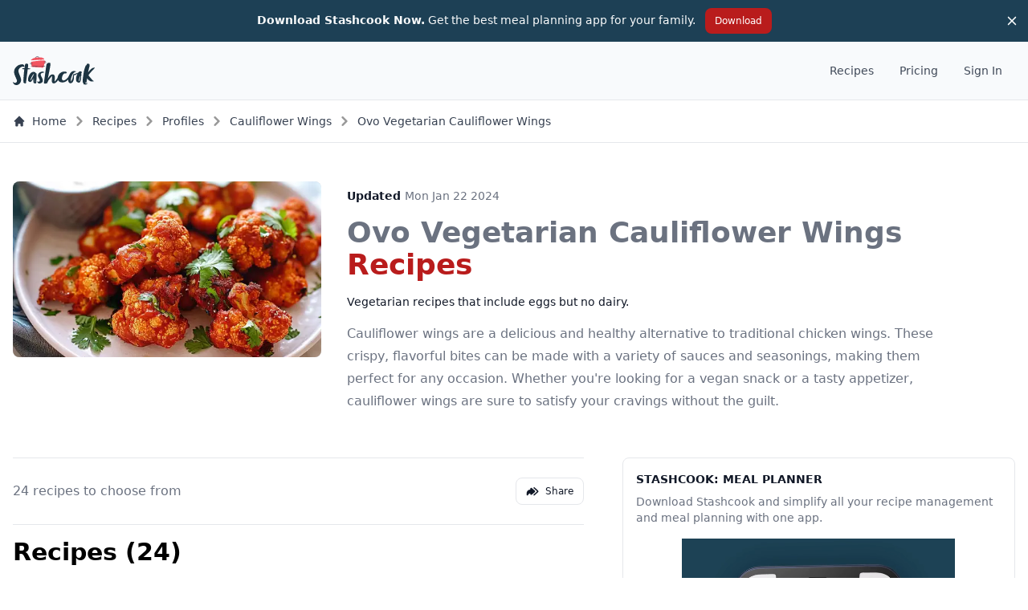

--- FILE ---
content_type: text/html
request_url: https://stashcook.com/recipes/profiles/cauliflower-wings/ovo-vegetarian-cauliflower-wings
body_size: 10213
content:
<!doctype html>
<html lang="en">
	<head>
		<meta charset="utf-8" />
		<link rel="icon" href="../../../favicon.png" />
		<meta name="viewport" content="width=device-width, initial-scale=1, maximum-scale=1" />
		<script>
			(function (w, d, s, l, i) {
				w[l] = w[l] || [];
				w[l].push({ 'gtm.start': new Date().getTime(), event: 'gtm.js' });
				var f = d.getElementsByTagName(s)[0],
					j = d.createElement(s),
					dl = l != 'dataLayer' ? '&l=' + l : '';
				j.async = true;
				j.src = 'https://www.googletagmanager.com/gtm.js?id=' + i + dl;
				f.parentNode.insertBefore(j, f);
			})(window, document, 'script', 'dataLayer', 'GTM-5QLTZNG');
		</script>
		<script>
			(function (w) {
				w.fpr =
					w.fpr ||
					function () {
						w.fpr.q = w.fpr.q || [];
						w.fpr.q[arguments[0] == 'set' ? 'unshift' : 'push'](arguments);
					};
			})(window);
			fpr('init', { cid: '8nhduon7' });
			fpr('click');
		</script>
		<script src="https://cdn.firstpromoter.com/fpr.js" async></script>
		
		<link href="../../../_app/immutable/assets/0.OTTn0A5N.css" rel="stylesheet">
		<link href="../../../_app/immutable/assets/4.NtAiani8.css" rel="stylesheet">
		<link href="../../../_app/immutable/assets/ImageAsPicture.ijP2RD1r.css" rel="stylesheet"><title>Ovo Vegetarian Cauliflower Wings</title><!-- HEAD_svelte-z39mpv_START --><link rel="canonical" href="https://stashcook.com/recipes/profiles/cauliflower-wings/ovo-vegetarian-cauliflower-wings"><!-- HEAD_svelte-z39mpv_END --><!-- HEAD_svelte-120rlqq_START --><meta name="title" content="Ovo Vegetarian Cauliflower Wings"><meta name="description" content="Cauliflower wings are a delicious and healthy alternative to traditional chicken wings. These crispy, flavorful bites can be made with a variety of sauces and seasonings, making them perfect for any occasion. Whether you're looking for a vegan snack or a tasty appetizer, cauliflower wings are sure to satisfy your cravings without the guilt."><meta property="og:title" content="Ovo Vegetarian Cauliflower Wings"><meta property="og:image" itemprop="image" content="https://resources.stashcook.com/images/uuauqowe4i93v0zsbtgzngij3ypbug0qtshqfgbh2vx4achi5_medium"><meta property="og:description" content="Cauliflower wings are a delicious and healthy alternative to traditional chicken wings. These crispy, flavorful bites can be made with a variety of sauces and seasonings, making them perfect for any occasion. Whether you're looking for a vegan snack or a tasty appetizer, cauliflower wings are sure to satisfy your cravings without the guilt."><meta property="og:url" content="https://stashcook.com/recipes/profiles/cauliflower-wings/ovo-vegetarian-cauliflower-wings"><meta property="og:type" content="website"><meta property="og:site_name" content="Stashcook Recipes"><meta property="og:updated_time" content="1705927260000"><!-- HEAD_svelte-120rlqq_END -->
	</head>
	<body data-sveltekit-preload-data="hover" data-sveltekit-preload-code="viewport">
		<noscript>
			<iframe
				src="https://www.googletagmanager.com/ns.html?id=GTM-5QLTZNG"
				height="0"
				width="0"
				style="display: none; visibility: hidden"
			></iframe>
		</noscript>
		<div style="display: contents">   <!-- HTML_TAG_START -->
		<script type="application/ld+json">
			{"@context":"https://schema.org","@type":"Organization","name":"Stashcook","url":"https://stashcook.com","logo":"https://stashcook.com/stashcook_logo.svg","sameAs":["https://www.facebook.com/stashcook","https://www.instagram.com/stashcook","https://www.youtube.com/channel/UCpYPV5nZvK6k34NQnhDgqIg","https://twitter.com/stash_cook"]}
		</script>
	<!-- HTML_TAG_END --> <div class="z-20 max-w-full relative isolate flex items-center gap-x-6 overflow-hidden bg-[#1D4055] px-4 py-2.5 sm:px-3.5 sm:before:flex-1 "><div class="absolute left-[max(-7rem,calc(50%-52rem))] top-1/2 -z-10 -translate-y-1/2 transform-gpu blur-2xl" aria-hidden="true" data-svelte-h="svelte-1le0cg6"><div class="aspect-[577/310] w-[36.0625rem] bg-gradient-to-r from-[#ff8080] to-[#91fc89] opacity-30" style="clip-path: polygon(74.8% 41.9%, 97.2% 73.2%, 100% 34.9%, 92.5% 0.4%, 87.5% 0%, 75% 28.6%, 58.5% 54.6%, 50.1% 56.8%, 46.9% 44%, 48.3% 17.4%, 24.7% 53.9%, 0% 27.9%, 11.9% 74.2%, 24.9% 54.1%, 68.6% 100%, 74.8% 41.9%)"></div></div> <div class="absolute left-[max(45rem,calc(50%+8rem))] top-1/2 -z-10 -translate-y-1/2 transform-gpu blur-2xl" aria-hidden="true" data-svelte-h="svelte-1opc11w"><div class="aspect-[577/310] w-[36.0625rem] bg-gradient-to-r from-[#ff8080] to-[#91fc89] opacity-30" style="clip-path: polygon(74.8% 41.9%, 97.2% 73.2%, 100% 34.9%, 92.5% 0.4%, 87.5% 0%, 75% 28.6%, 58.5% 54.6%, 50.1% 56.8%, 46.9% 44%, 48.3% 17.4%, 24.7% 53.9%, 0% 27.9%, 11.9% 74.2%, 24.9% 54.1%, 68.6% 100%, 74.8% 41.9%)"></div></div> <p class="text-sm leading-6 text-gray-50"><span class="whitespace-nowrap font-semibold block md:inline-block" data-svelte-h="svelte-5anf2m">Download Stashcook Now.</span>
		Get the best meal planning app for your family.

		<button type="button" class="text-center font-medium focus-within:ring-4 focus-within:outline-none items-center justify-center px-3 py-2 text-xs text-white bg-primary-700 hover:bg-primary-800 dark:bg-primary-600 dark:hover:bg-primary-700 focus-within:ring-primary-300 dark:focus-within:ring-primary-800 rounded-lg inline-block ml-2">Download</button> </p> <div class="flex flex-1 justify-end"><button type="button" class="-m-3 p-3 focus-visible:outline-offset-[-4px]"><span class="sr-only" data-svelte-h="svelte-vcpzz7">Dismiss</span> <svg xmlns="http://www.w3.org/2000/svg" fill="currentColor" class="shrink-0 h-3 w-3 text-gray-50" role="img" aria-label="close solid" viewBox="0 0 16 16"><path fill="currentColor" d="m9.414 8 5.293-5.293a1 1 0 1 0-1.414-1.414L8 6.586 2.707 1.293a1 1 0 0 0-1.414 1.414L6.586 8l-5.293 5.293a1 1 0 1 0 1.414 1.414L8 9.414l5.293 5.293a1 1 0 0 0 1.414-1.414L9.414 8Z"></path></svg> </button></div></div>     <div class="relative bg-slate-50 border-b z-10 opacity-95"><div class="max-w-screen-xl mx-auto"><nav class="rounded-lg px-2 sm:px-4 py-2.5 w-full"><div class="mx-auto flex flex-wrap justify-between items-center w-full"><a href="/" class="flex items-center"><img src="https://stashcook.com/stashcook_logo.svg" class="me-3 h-8 sm:h-9" alt="Stashcook Logo"></a>  <button type="button" class="focus:outline-none whitespace-normal m-0.5 rounded-lg focus:ring-2 p-1.5 focus:ring-gray-400 hover:bg-gray-100 dark:hover:bg-gray-600 ml-3 md:hidden" aria-label="Open main menu"><span class="sr-only">Open main menu</span> <svg xmlns="http://www.w3.org/2000/svg" role="button" tabindex="0" width="24" height="24" class="h-6 w-6 shrink-0" aria-label="bars 3" fill="none" viewBox="0 0 24 24" stroke-width="2"><!-- HTML_TAG_START --><path stroke="currentColor" stroke-linecap="round" stroke-linejoin="round" d="M4 6h16M4 12h16M4 18h16"></path> <!-- HTML_TAG_END --></svg> </button>   <div class="w-full md:block md:w-auto" hidden><ul class="flex flex-col p-4 mt-4 md:flex-row md:space-x-8 md:mt-0 md:text-sm md:font-medium"><li><a href="/recipe-search" class="block py-2 pr-4 pl-3 md:p-0 rounded text-gray-700 hover:bg-gray-100 md:hover:bg-transparent md:border-0 md:hover:text-primary-700 dark:text-gray-400 md:dark:hover:text-white dark:hover:bg-gray-700 dark:hover:text-white md:dark:hover:bg-transparent">Recipes</a></li> <li><a href="https://app.stashcook.com/subscription" class="block py-2 pr-4 pl-3 md:p-0 rounded text-gray-700 hover:bg-gray-100 md:hover:bg-transparent md:border-0 md:hover:text-primary-700 dark:text-gray-400 md:dark:hover:text-white dark:hover:bg-gray-700 dark:hover:text-white md:dark:hover:bg-transparent">Pricing</a></li> <li><a href="https://app.stashcook.com" class="block py-2 pr-4 pl-3 md:p-0 rounded text-gray-700 hover:bg-gray-100 md:hover:bg-transparent md:border-0 md:hover:text-primary-700 dark:text-gray-400 md:dark:hover:text-white dark:hover:bg-gray-700 dark:hover:text-white md:dark:hover:bg-transparent">Sign In</a></li> </ul></div> </div> </nav>  </div></div>  <div class="mx-auto max-w-screen-xl"><!-- HTML_TAG_START -->
		<script type="application/ld+json">
			{"@context":"https://schema.org","@type":"BreadcrumbList","itemListElement":[{"@type":"ListItem","position":1,"name":"Home","item":"https://stashcook.com"},{"@type":"ListItem","position":2,"name":"Recipes","item":"https://stashcook.com/recipes"},{"@type":"ListItem","position":3,"name":"Profiles","item":"https://stashcook.com/recipes/profiles"},{"@type":"ListItem","position":4,"name":"Cauliflower Wings","item":"https://stashcook.com/recipes/profiles/cauliflower-wings"},{"@type":"ListItem","position":5,"name":"Ovo Vegetarian Cauliflower Wings","item":"https://stashcook.com/recipes/profiles/cauliflower-wings/ovo-vegetarian-cauliflower-wings"}]}
		</script>
	<!-- HTML_TAG_END --> <nav aria-label="page breadcrumb" class="flex"><ol class="flex flex-row-reverse overflow-x-auto py-4 pl-4 pr-8 whitespace-nowrap"><li class="inline-flex items-center" aria-current="page"><svg xmlns="http://www.w3.org/2000/svg" fill="currentColor" class="shrink-0 w-4 h-3 ml-2 opacity-40" role="img" aria-label="chevron right solid" viewBox="0 0 6 10"><path fill="currentColor" d="M1.01 10a.997.997 0 0 1-.705-1.705L3.59 5.006.305 1.717A.999.999 0 1 1 1.715.305L5.709 4.3a1 1 0 0 1 0 1.412L1.716 9.707A.998.998 0 0 1 1.01 10Z"></path></svg>   <a class="ml-1 text-sm font-medium text-gray-700 hover:text-gray-900 md:ml-2 dark:text-gray-400 dark:hover:text-white" href="https://stashcook.com/recipes/profiles/cauliflower-wings/ovo-vegetarian-cauliflower-wings">Ovo Vegetarian Cauliflower Wings </a></li> <li class="inline-flex items-center"><svg xmlns="http://www.w3.org/2000/svg" fill="currentColor" class="shrink-0 w-4 h-3 ml-2 opacity-40" role="img" aria-label="chevron right solid" viewBox="0 0 6 10"><path fill="currentColor" d="M1.01 10a.997.997 0 0 1-.705-1.705L3.59 5.006.305 1.717A.999.999 0 1 1 1.715.305L5.709 4.3a1 1 0 0 1 0 1.412L1.716 9.707A.998.998 0 0 1 1.01 10Z"></path></svg>   <a class="ml-1 text-sm font-medium text-gray-700 hover:text-gray-900 md:ml-2 dark:text-gray-400 dark:hover:text-white" href="https://stashcook.com/recipes/profiles/cauliflower-wings">Cauliflower Wings </a></li> <li class="inline-flex items-center"><svg xmlns="http://www.w3.org/2000/svg" fill="currentColor" class="shrink-0 w-4 h-3 ml-2 opacity-40" role="img" aria-label="chevron right solid" viewBox="0 0 6 10"><path fill="currentColor" d="M1.01 10a.997.997 0 0 1-.705-1.705L3.59 5.006.305 1.717A.999.999 0 1 1 1.715.305L5.709 4.3a1 1 0 0 1 0 1.412L1.716 9.707A.998.998 0 0 1 1.01 10Z"></path></svg>   <a class="ml-1 text-sm font-medium text-gray-700 hover:text-gray-900 md:ml-2 dark:text-gray-400 dark:hover:text-white" href="https://stashcook.com/recipes/profiles">Profiles </a></li> <li class="inline-flex items-center"><svg xmlns="http://www.w3.org/2000/svg" fill="currentColor" class="shrink-0 w-4 h-3 ml-2 opacity-40" role="img" aria-label="chevron right solid" viewBox="0 0 6 10"><path fill="currentColor" d="M1.01 10a.997.997 0 0 1-.705-1.705L3.59 5.006.305 1.717A.999.999 0 1 1 1.715.305L5.709 4.3a1 1 0 0 1 0 1.412L1.716 9.707A.998.998 0 0 1 1.01 10Z"></path></svg>   <a class="ml-1 text-sm font-medium text-gray-700 hover:text-gray-900 md:ml-2 dark:text-gray-400 dark:hover:text-white" href="https://stashcook.com/recipes">Recipes </a></li>  <li class="inline-flex items-center"><a class="inline-flex items-center text-sm font-medium text-gray-700 hover:text-gray-900 dark:text-gray-400 dark:hover:text-white" href="/"><svg class="w-4 h-4 mr-2" fill="currentColor" viewBox="0 0 20 20" xmlns="http://www.w3.org/2000/svg"><path d="M10.707 2.293a1 1 0 00-1.414 0l-7 7a1 1 0 001.414 1.414L4 10.414V17a1 1 0 001 1h2a1 1 0 001-1v-2a1 1 0 011-1h2a1 1 0 011 1v2a1 1 0 001 1h2a1 1 0 001-1v-6.586l.293.293a1 1 0 001.414-1.414l-7-7z"></path></svg> Home</a></li> </ol></nav> </div> <hr> <main class="pb-8 lg:pb-16 bg-white dark:bg-gray-900 antialiased"> <!-- HTML_TAG_START -->
		<script type="application/ld+json">
			{"@context":"https://schema.org","@type":"ImageObject","author":{"@type":"Organization","name":"Stashcook","url":"https://stashcook.com"},"url":"https://resources.stashcook.com/images/uuauqowe4i93v0zsbtgzngij3ypbug0qtshqfgbh2vx4achi5","inLanguage":"en-US","width":"1527","height":"1080","thumbnail":{"@type":"ImageObject","url":"https://resources.stashcook.com/images/uuauqowe4i93v0zsbtgzngij3ypbug0qtshqfgbh2vx4achi5_small","width":"280","height":"200"},"caption":"a cooked and prepared Ovo Vegetarian Cauliflower Wings recipe"}
		</script>
	<!-- HTML_TAG_END --> <header class="py-4 sm:py-12"><div class="grid sm:flex-col max-w-screen-xl px-2 sm:px-4 mx-auto sm:gap-8 xl:gap-0 sm:grid-cols-12 flex-wrap-reverse rev"><div class="col-span-full sm:mt-0 sm:col-span-6 lg:col-span-4 md:pr-8 float-left"><div class="relative bg-gray-300 rounded-lg sc-gdi4yp"><svg xmlns="http://www.w3.org/2000/svg" fill="currentColor" class="shrink-0 w-10 h-10 text-gray-200 dark:text-gray-600 absolute top-1/2 left-1/2 transform -translate-x-1/2 -translate-y-1/2" role="img" aria-label="image solid" viewBox="0 0 20 18"><path fill="currentColor" d="M18 0H2a2 2 0 0 0-2 2v14a2 2 0 0 0 2 2h16a2 2 0 0 0 2-2V2a2 2 0 0 0-2-2Zm-5.5 4a1.5 1.5 0 1 1 0 3 1.5 1.5 0 0 1 0-3Zm4.376 10.481A1 1 0 0 1 16 15H4a1 1 0 0 1-.895-1.447l3.5-7A1 1 0 0 1 7.468 6a.965.965 0 0 1 .9.5l2.775 4.757 1.546-1.887a1 1 0 0 1 1.618.1l2.541 4a1 1 0 0 1 .028 1.011Z"></path></svg>  <picture class="absolute rounded-lg block aspect-w-7 aspect-h-5 sm:aspect-w-7 sm:aspect-h-4 relative overflow-hidden sc-gdi4yp"><source srcset="https://resources.stashcook.com/images/uuauqowe4i93v0zsbtgzngij3ypbug0qtshqfgbh2vx4achi5_large 3x, https://resources.stashcook.com/images/uuauqowe4i93v0zsbtgzngij3ypbug0qtshqfgbh2vx4achi5_medium 2x  " media="(min-width: 1080px)"> <source srcset="https://resources.stashcook.com/images/uuauqowe4i93v0zsbtgzngij3ypbug0qtshqfgbh2vx4achi5_medium 2x, https://resources.stashcook.com/images/uuauqowe4i93v0zsbtgzngij3ypbug0qtshqfgbh2vx4achi5_small 1x" media="(min-width: 280px)"> <img src="https://resources.stashcook.com/images/uuauqowe4i93v0zsbtgzngij3ypbug0qtshqfgbh2vx4achi5_small" alt="Ovo Vegetarian Cauliflower Wings recipe" class="w-full object-cover sc-gdi4yp"></picture> </div></div> <div class="format max-w-3xl mr-auto place-self-center sm:col-span-6 lg:col-span-8 pr-4 py-2"><span class="block mb-4 font-semibold text-gray-900 dark:text-white text-sm">Updated
					<time class="font-normal text-gray-500 dark:text-gray-400" datetime="2024-01-22" title="Mon Jan 22 2024">Mon Jan 22 2024</time></span> <h1 class="font-bold text-4xl my-4">Ovo Vegetarian Cauliflower Wings <span class="text-primary-700" data-svelte-h="svelte-cdccwm">Recipes</span></h1> <h2 class="font-normal text-sm mb-4 text-gray-900">Vegetarian recipes that include eggs but no dairy.</h2> <p>Cauliflower wings are a delicious and healthy alternative to traditional chicken wings. These crispy, flavorful bites can be made with a variety of sauces and seasonings, making them perfect for any occasion. Whether you're looking for a vegan snack or a tasty appetizer, cauliflower wings are sure to satisfy your cravings without the guilt.</p></div></div></header> <div class="flex relative z-20 justify-between px-4 mx-auto max-w-screen-xl bg-white dark:bg-gray-900 rounded"><div><section class="w-full max-w-none"><div class="flex flex-row justify-between items-center py-6 border-t border-b border-gray-200 dark:border-gray-700"><span class="text-base font-normal text-gray-500 dark:text-gray-400">24 recipes to choose from</span> <aside aria-label="Share social media" class="flex justify-end"> <div class="sharethis-inline-share-buttons"></div> <button type="button" class="text-center font-medium focus-within:ring-4 focus-within:outline-none inline-flex items-center justify-center px-3 py-2 text-xs text-gray-900 bg-white border border-gray-200 hover:bg-gray-100 dark:text-gray-400 hover:text-primary-700 focus-within:text-primary-700 dark:focus-within:text-white dark:hover:text-white dark:bg-transparent dark:border-gray-600 dark:hover:border-gray-700 focus-within:ring-gray-200 dark:focus-within:ring-gray-700 rounded-lg ml-2"><svg xmlns="http://www.w3.org/2000/svg" fill="currentColor" class="shrink-0 w-4 h-4 mr-2" role="img" aria-label="share all solid" viewBox="0 0 21 15"><g fill="currentColor"><path d="M14.922 7.759a1.56 1.56 0 0 0-.551-1.207L9.264 2.3a1.35 1.35 0 0 0-1.473-.2 1.542 1.542 0 0 0-.872 1.427v1.221a6.922 6.922 0 0 0-6 7.134v1.329A1.225 1.225 0 0 0 2.143 14.5a1.187 1.187 0 0 0 1.08-.731 4.72 4.72 0 0 1 3.7-2.867v1.085a1.546 1.546 0 0 0 .872 1.428 1.355 1.355 0 0 0 1.472-.2l5.108-4.251a1.56 1.56 0 0 0 .547-1.205Z"></path><path d="m19.428 6.205-5.517-4.949a1 1 0 1 0-1.336 1.488l5.517 5.014-5.611 5.088a1 1 0 1 0 1.344 1.482l5.611-5.088a2.05 2.05 0 0 0-.008-3.035Z"></path></g></svg> 
			Share</button>   </aside></div> <h2 class="font-bold text-2xl sm:text-3xl my-4" id="recipes">Recipes (24)</h2> <p class="format max-w-3xl mb-8">Discover 24 unique
				Ovo Vegetarian Cauliflower Wings recipes. Each with it&#39;s own twist on the recipe.
				</p> <div class="my-4"><article class="overflow-hidden pb-4 mb-4 border-b border-gray-200"><div class="relative"><a href="/recipe/cauliflower-hot-buffalo-'wings'-with-a-garlic-mayo-dip-|-asda-good-living-5loql61n4gcu862j" target="_blank" class="float-left w-2/5 sm:w-52 md:w-64 min-w-[8em] pr-4 pt-1"><div class="relative shadow-sm"><div class="relative bg-gray-300 rounded-lg sc-gdi4yp"><svg xmlns="http://www.w3.org/2000/svg" fill="currentColor" class="shrink-0 w-10 h-10 text-gray-200 dark:text-gray-600 absolute top-1/2 left-1/2 transform -translate-x-1/2 -translate-y-1/2" role="img" aria-label="image solid" viewBox="0 0 20 18"><path fill="currentColor" d="M18 0H2a2 2 0 0 0-2 2v14a2 2 0 0 0 2 2h16a2 2 0 0 0 2-2V2a2 2 0 0 0-2-2Zm-5.5 4a1.5 1.5 0 1 1 0 3 1.5 1.5 0 0 1 0-3Zm4.376 10.481A1 1 0 0 1 16 15H4a1 1 0 0 1-.895-1.447l3.5-7A1 1 0 0 1 7.468 6a.965.965 0 0 1 .9.5l2.775 4.757 1.546-1.887a1 1 0 0 1 1.618.1l2.541 4a1 1 0 0 1 .028 1.011Z"></path></svg>  <picture class="absolute rounded-lg block aspect-w-7 aspect-h-5 sm:aspect-w-7 sm:aspect-h-4 relative overflow-hidden sc-gdi4yp"><source srcset="https://resources.stashcook.com/images/28dmavw99u8xh41mxa6ve61jx9hokxoh6xq8hgbds7xjtjo61a_large 3x, https://resources.stashcook.com/images/28dmavw99u8xh41mxa6ve61jx9hokxoh6xq8hgbds7xjtjo61a_medium 2x ,https://resources.stashcook.com/images/28dmavw99u8xh41mxa6ve61jx9hokxoh6xq8hgbds7xjtjo61a_small 1x " media="(min-width: 1080px)"> <source srcset="https://resources.stashcook.com/images/28dmavw99u8xh41mxa6ve61jx9hokxoh6xq8hgbds7xjtjo61a_medium 2x, https://resources.stashcook.com/images/28dmavw99u8xh41mxa6ve61jx9hokxoh6xq8hgbds7xjtjo61a_small 1x" media="(min-width: 560px)"> <img src="https://resources.stashcook.com/images/28dmavw99u8xh41mxa6ve61jx9hokxoh6xq8hgbds7xjtjo61a_small" alt="Cauliflower hot buffalo 'wings' with a garlic mayo dip | Asda Good Living recipe" class="w-full object-cover sc-gdi4yp"></picture> </div>  </div></a> <div class="pb-4"><a href="/recipe/cauliflower-hot-buffalo-'wings'-with-a-garlic-mayo-dip-|-asda-good-living-5loql61n4gcu862j"><h2 class="font-semibold text-xl">Cauliflower hot buffalo 'wings' with a garlic mayo dip | Asda Good Living</h2></a> <span class="flex align-middle items-center pt-2"><object class="rounded-full w-4 h-4 m-0" data="https://www.asda.com/favicon.ico" type="image/jpeg" aria-label="ASDA Good Living logo"><svg xmlns="http://www.w3.org/2000/svg" fill="none" class="shrink-0 w-3 h-3" role="img" aria-label="window outline" viewBox="0 0 20 18"><path d="M1 7H19M2 1H18C18.5523 1 19 1.44772 19 2V16C19 16.5523 18.5523 17 18 17H2C1.44772 17 1 16.5523 1 16V2C1 1.44772 1.44772 1 2 1Z" stroke="currentColor" stroke-width="2" stroke-linejoin="round"></path><path d="M4.5 5C5.05228 5 5.5 4.55228 5.5 4C5.5 3.44772 5.05228 3 4.5 3C3.94772 3 3.5 3.44772 3.5 4C3.5 4.55228 3.94772 5 4.5 5Z" fill="currentColor"></path><path d="M7.5 5C8.05228 5 8.5 4.55228 8.5 4C8.5 3.44772 8.05228 3 7.5 3C6.94772 3 6.5 3.44772 6.5 4C6.5 4.55228 6.94772 5 7.5 5Z" fill="currentColor"></path><path d="M10.5 5C11.0523 5 11.5 4.55228 11.5 4C11.5 3.44772 11.0523 3 10.5 3C9.94772 3 9.5 3.44772 9.5 4C9.5 4.55228 9.94772 5 10.5 5Z" fill="currentColor"></path></svg> </object> <span class="pl-4">ASDA Good Living</span></span></div> <p class="format m-0 sm:ml-52 md:ml-64 leading-6" title="This spicy, crispy fast-food favourite gets a plant-based spin, served with a fresh, tangy dip ">This spicy, crispy fast-food favourite gets a plant-based spin, served with a fresh, tangy dip </p></div> <ul class="flex justify-between items-center pt-4 clear-both"><ul slot="recipe-tags" class="flex justify-start gap-1 flex-wrap"><li class="whitespace-nowrap"><span class="rounded px-2 py-1 text-xs font-semibold" style="background-color: #beb298; color: #ffffff">Vegetarian </span> </li><li class="whitespace-nowrap"><span class="rounded px-2 py-1 text-xs font-semibold" style="background-color: #66f567; color: #000000">Dairy-Free </span> </li><li class="whitespace-nowrap"><span class="rounded px-2 py-1 text-xs font-semibold" style="background-color: #630aa9; color: #ffffff">Ovo-Vegetarian </span> </li> <li class="whitespace-nowrap"><button class="px-2 py-1 text-xs font-semibold text-primary-700" data-svelte-h="svelte-1q94s2h">more...</button> <div></div>    </li> </ul> <li class="flex items-center gap-x-1 whitespace-nowrap"><svg xmlns="http://www.w3.org/2000/svg" fill="none" class="shrink-0 w-3 h-3" role="img" aria-label="clock outline" viewBox="0 0 20 20"><path stroke="currentColor" stroke-linejoin="round" stroke-width="2" d="M10 6v4l3.276 3.276M19 10a9 9 0 1 1-18 0 9 9 0 0 1 18 0Z"></path></svg>  <time> 45 mins</time></li></ul></article> <article class="overflow-hidden pb-4 mb-4 border-b border-gray-200"><div class="relative"><a href="/recipe/easy-air-fryer-bbq-cauliflower-wings-recipe-5lnrylzyo58bsn7g" target="_blank" class="float-left w-2/5 sm:w-52 md:w-64 min-w-[8em] pr-4 pt-1"><div class="relative shadow-sm"><div class="relative bg-gray-300 rounded-lg sc-gdi4yp"><svg xmlns="http://www.w3.org/2000/svg" fill="currentColor" class="shrink-0 w-10 h-10 text-gray-200 dark:text-gray-600 absolute top-1/2 left-1/2 transform -translate-x-1/2 -translate-y-1/2" role="img" aria-label="image solid" viewBox="0 0 20 18"><path fill="currentColor" d="M18 0H2a2 2 0 0 0-2 2v14a2 2 0 0 0 2 2h16a2 2 0 0 0 2-2V2a2 2 0 0 0-2-2Zm-5.5 4a1.5 1.5 0 1 1 0 3 1.5 1.5 0 0 1 0-3Zm4.376 10.481A1 1 0 0 1 16 15H4a1 1 0 0 1-.895-1.447l3.5-7A1 1 0 0 1 7.468 6a.965.965 0 0 1 .9.5l2.775 4.757 1.546-1.887a1 1 0 0 1 1.618.1l2.541 4a1 1 0 0 1 .028 1.011Z"></path></svg>  <picture class="absolute rounded-lg block aspect-w-7 aspect-h-5 sm:aspect-w-7 sm:aspect-h-4 relative overflow-hidden sc-gdi4yp"><source srcset="https://resources.stashcook.com/images/29knp7aarn0wy3g8eqg8mrla585kjqblc5a96e607lsyu5mgw3_large 3x, https://resources.stashcook.com/images/29knp7aarn0wy3g8eqg8mrla585kjqblc5a96e607lsyu5mgw3_medium 2x ,https://resources.stashcook.com/images/29knp7aarn0wy3g8eqg8mrla585kjqblc5a96e607lsyu5mgw3_small 1x " media="(min-width: 1080px)"> <source srcset="https://resources.stashcook.com/images/29knp7aarn0wy3g8eqg8mrla585kjqblc5a96e607lsyu5mgw3_medium 2x, https://resources.stashcook.com/images/29knp7aarn0wy3g8eqg8mrla585kjqblc5a96e607lsyu5mgw3_small 1x" media="(min-width: 560px)"> <img src="https://resources.stashcook.com/images/29knp7aarn0wy3g8eqg8mrla585kjqblc5a96e607lsyu5mgw3_small" alt="Easy Air Fryer BBQ Cauliflower Wings Recipe recipe" class="w-full object-cover sc-gdi4yp"></picture> </div>  </div></a> <div class="pb-4"><a href="/recipe/easy-air-fryer-bbq-cauliflower-wings-recipe-5lnrylzyo58bsn7g"><h2 class="font-semibold text-xl">Easy Air Fryer BBQ Cauliflower Wings Recipe</h2></a> <span class="flex align-middle items-center pt-2"><object class="rounded-full w-4 h-4 m-0" data="https://www.mashed.com/img/mashed-favicon-448x448.png" type="image/jpeg" aria-label="Mashed logo"><svg xmlns="http://www.w3.org/2000/svg" fill="none" class="shrink-0 w-3 h-3" role="img" aria-label="window outline" viewBox="0 0 20 18"><path d="M1 7H19M2 1H18C18.5523 1 19 1.44772 19 2V16C19 16.5523 18.5523 17 18 17H2C1.44772 17 1 16.5523 1 16V2C1 1.44772 1.44772 1 2 1Z" stroke="currentColor" stroke-width="2" stroke-linejoin="round"></path><path d="M4.5 5C5.05228 5 5.5 4.55228 5.5 4C5.5 3.44772 5.05228 3 4.5 3C3.94772 3 3.5 3.44772 3.5 4C3.5 4.55228 3.94772 5 4.5 5Z" fill="currentColor"></path><path d="M7.5 5C8.05228 5 8.5 4.55228 8.5 4C8.5 3.44772 8.05228 3 7.5 3C6.94772 3 6.5 3.44772 6.5 4C6.5 4.55228 6.94772 5 7.5 5Z" fill="currentColor"></path><path d="M10.5 5C11.0523 5 11.5 4.55228 11.5 4C11.5 3.44772 11.0523 3 10.5 3C9.94772 3 9.5 3.44772 9.5 4C9.5 4.55228 9.94772 5 10.5 5Z" fill="currentColor"></path></svg> </object> <span class="pl-4">Mashed</span></span></div> <p class="format m-0 sm:ml-52 md:ml-64 leading-6" title="Chicken wings may be the king of savory snacks, but not everyone eats meat. Give these easy air fryer BBQ cauliflower wings a go. Nobody loses with this recipe.">Chicken wings may be the king of savory snacks, but not everyone eats meat. Give these easy air fryer BBQ cauliflower wings a go. Nobody loses with this recipe.</p></div> <ul class="flex justify-between items-center pt-4 clear-both"><ul slot="recipe-tags" class="flex justify-start gap-1 flex-wrap"><li class="whitespace-nowrap"><span class="rounded px-2 py-1 text-xs font-semibold" style="background-color: #6020ec; color: #ffffff">&lt; 30 mins </span> </li><li class="whitespace-nowrap"><span class="rounded px-2 py-1 text-xs font-semibold" style="background-color: #beb298; color: #ffffff">Vegetarian </span> </li><li class="whitespace-nowrap"><span class="rounded px-2 py-1 text-xs font-semibold" style="background-color: #66f567; color: #000000">Dairy-Free </span> </li> <li class="whitespace-nowrap"><button class="px-2 py-1 text-xs font-semibold text-primary-700" data-svelte-h="svelte-1q94s2h">more...</button> <div></div>    </li> </ul> <li class="flex items-center gap-x-1 whitespace-nowrap"><svg xmlns="http://www.w3.org/2000/svg" fill="none" class="shrink-0 w-3 h-3" role="img" aria-label="clock outline" viewBox="0 0 20 20"><path stroke="currentColor" stroke-linejoin="round" stroke-width="2" d="M10 6v4l3.276 3.276M19 10a9 9 0 1 1-18 0 9 9 0 0 1 18 0Z"></path></svg>  <time> 30 mins</time></li></ul></article> <div class="block md:hidden p-8 sm:p-4 format format-p:text-gray-50 bg-[#1D4055] rounded mb-4"><h2 class="text-white" data-svelte-h="svelte-20p3v7">Download Stashcook Now</h2> <p class="text-gray-50" data-svelte-h="svelte-zlfp7j">Save all your recipes in one place and meal plan with ease</p> <video width="100%" height="100%" autoplay loop webkit-playsinline playsinline muted class="h-full mb-4 rounded-lg max-h-[70vh]" data-svelte-h="svelte-166s46j"><source src="https://vz-4265b21a-ddf.b-cdn.net/71d8d05b-fcef-4955-ae1f-d4c558aa4bbc/play_720p.mp4" type="video/mp4"></video> <div class="flex justify-between not-format pt-4"><a id="download-on-ios" href="https://apps.apple.com/us/app/id1518078585" target="_blank" class="inline-block min-w-0 max-w-[12rem] mr-1"><img src="https://stashcook.com/download_on_ios.png" alt="Download on the App Store"></a> <a href="https://play.google.com/store/apps/details?id=com.stashbox.stashcook" target="_blank" class="inline-block mb-2 max-w-[12rem] ml-1"><img src="https://stashcook.com//download_on_android.png" alt="Get it on Google Play"></a></div> </div><article class="overflow-hidden pb-4 mb-4 border-b border-gray-200"><div class="relative"><a href="/recipe/bbq-cauliflower-wings-5lmcpwjdluzdschi" target="_blank" class="float-left w-2/5 sm:w-52 md:w-64 min-w-[8em] pr-4 pt-1"><div class="relative shadow-sm"><div class="relative bg-gray-300 rounded-lg sc-gdi4yp"><svg xmlns="http://www.w3.org/2000/svg" fill="currentColor" class="shrink-0 w-10 h-10 text-gray-200 dark:text-gray-600 absolute top-1/2 left-1/2 transform -translate-x-1/2 -translate-y-1/2" role="img" aria-label="image solid" viewBox="0 0 20 18"><path fill="currentColor" d="M18 0H2a2 2 0 0 0-2 2v14a2 2 0 0 0 2 2h16a2 2 0 0 0 2-2V2a2 2 0 0 0-2-2Zm-5.5 4a1.5 1.5 0 1 1 0 3 1.5 1.5 0 0 1 0-3Zm4.376 10.481A1 1 0 0 1 16 15H4a1 1 0 0 1-.895-1.447l3.5-7A1 1 0 0 1 7.468 6a.965.965 0 0 1 .9.5l2.775 4.757 1.546-1.887a1 1 0 0 1 1.618.1l2.541 4a1 1 0 0 1 .028 1.011Z"></path></svg>  <picture class="absolute rounded-lg block aspect-w-7 aspect-h-5 sm:aspect-w-7 sm:aspect-h-4 relative overflow-hidden sc-gdi4yp"><source srcset="https://resources.stashcook.com/images/pyzvig5js95fjw3vr171efwi6ohfsjl2u1ioexsxrhtjp748r_large 3x, https://resources.stashcook.com/images/pyzvig5js95fjw3vr171efwi6ohfsjl2u1ioexsxrhtjp748r_medium 2x ,https://resources.stashcook.com/images/pyzvig5js95fjw3vr171efwi6ohfsjl2u1ioexsxrhtjp748r_small 1x " media="(min-width: 1080px)"> <source srcset="https://resources.stashcook.com/images/pyzvig5js95fjw3vr171efwi6ohfsjl2u1ioexsxrhtjp748r_medium 2x, https://resources.stashcook.com/images/pyzvig5js95fjw3vr171efwi6ohfsjl2u1ioexsxrhtjp748r_small 1x" media="(min-width: 560px)"> <img src="https://resources.stashcook.com/images/pyzvig5js95fjw3vr171efwi6ohfsjl2u1ioexsxrhtjp748r_small" alt="BBQ Cauliflower Wings recipe" class="w-full object-cover sc-gdi4yp"></picture> </div>  </div></a> <div class="pb-4"><a href="/recipe/bbq-cauliflower-wings-5lmcpwjdluzdschi"><h2 class="font-semibold text-xl">BBQ Cauliflower Wings</h2></a> <span class="flex align-middle items-center pt-2"><object class="rounded-full w-4 h-4 m-0" data="https://jessicainthekitchen.com/favicon.ico" type="image/jpeg" aria-label="Jessica in the Kitchen logo"><svg xmlns="http://www.w3.org/2000/svg" fill="none" class="shrink-0 w-3 h-3" role="img" aria-label="window outline" viewBox="0 0 20 18"><path d="M1 7H19M2 1H18C18.5523 1 19 1.44772 19 2V16C19 16.5523 18.5523 17 18 17H2C1.44772 17 1 16.5523 1 16V2C1 1.44772 1.44772 1 2 1Z" stroke="currentColor" stroke-width="2" stroke-linejoin="round"></path><path d="M4.5 5C5.05228 5 5.5 4.55228 5.5 4C5.5 3.44772 5.05228 3 4.5 3C3.94772 3 3.5 3.44772 3.5 4C3.5 4.55228 3.94772 5 4.5 5Z" fill="currentColor"></path><path d="M7.5 5C8.05228 5 8.5 4.55228 8.5 4C8.5 3.44772 8.05228 3 7.5 3C6.94772 3 6.5 3.44772 6.5 4C6.5 4.55228 6.94772 5 7.5 5Z" fill="currentColor"></path><path d="M10.5 5C11.0523 5 11.5 4.55228 11.5 4C11.5 3.44772 11.0523 3 10.5 3C9.94772 3 9.5 3.44772 9.5 4C9.5 4.55228 9.94772 5 10.5 5Z" fill="currentColor"></path></svg> </object> <span class="pl-4">Jessica in the Kitchen</span></span></div> <p class="format m-0 sm:ml-52 md:ml-64 leading-6" title="BBQ Cauliflower Wings made with just 9 ingredients are the perfect cauliflower wings for Game Day Snacks and Appetizers, and any occasion! They're crispy, crunchy and coated in a saucy bbq sauce with just a few ingredients. Learn how to make these in HALF the time!!">BBQ Cauliflower Wings made with just 9 ingredients are the perfect cauliflower wings for Game Day Snacks and Appetizers, and any occasion! They're crispy, crunchy and coated in a saucy bbq sauce with ...</p></div> <ul class="flex justify-between items-center pt-4 clear-both"><ul slot="recipe-tags" class="flex justify-start gap-1 flex-wrap"><li class="whitespace-nowrap"><span class="rounded px-2 py-1 text-xs font-semibold" style="background-color: #beb298; color: #ffffff">Vegetarian </span> </li><li class="whitespace-nowrap"><span class="rounded px-2 py-1 text-xs font-semibold" style="background-color: #66f567; color: #000000">Dairy-Free </span> </li><li class="whitespace-nowrap"><span class="rounded px-2 py-1 text-xs font-semibold" style="background-color: #630aa9; color: #ffffff">Ovo-Vegetarian </span> </li> <li class="whitespace-nowrap"><button class="px-2 py-1 text-xs font-semibold text-primary-700" data-svelte-h="svelte-1q94s2h">more...</button> <div></div>    </li> </ul> <li class="flex items-center gap-x-1 whitespace-nowrap"><svg xmlns="http://www.w3.org/2000/svg" fill="none" class="shrink-0 w-3 h-3" role="img" aria-label="clock outline" viewBox="0 0 20 20"><path stroke="currentColor" stroke-linejoin="round" stroke-width="2" d="M10 6v4l3.276 3.276M19 10a9 9 0 1 1-18 0 9 9 0 0 1 18 0Z"></path></svg>  <time> 42 mins</time></li></ul></article> <article class="overflow-hidden pb-4 mb-4 border-b border-gray-200"><div class="relative"><a href="/recipe/cauliflower-buffalo-'wings'-|-asda-good-living-5loqqhqf9jj8xwiw" target="_blank" class="float-left w-2/5 sm:w-52 md:w-64 min-w-[8em] pr-4 pt-1"><div class="relative shadow-sm"><div class="relative bg-gray-300 rounded-lg sc-gdi4yp"><svg xmlns="http://www.w3.org/2000/svg" fill="currentColor" class="shrink-0 w-10 h-10 text-gray-200 dark:text-gray-600 absolute top-1/2 left-1/2 transform -translate-x-1/2 -translate-y-1/2" role="img" aria-label="image solid" viewBox="0 0 20 18"><path fill="currentColor" d="M18 0H2a2 2 0 0 0-2 2v14a2 2 0 0 0 2 2h16a2 2 0 0 0 2-2V2a2 2 0 0 0-2-2Zm-5.5 4a1.5 1.5 0 1 1 0 3 1.5 1.5 0 0 1 0-3Zm4.376 10.481A1 1 0 0 1 16 15H4a1 1 0 0 1-.895-1.447l3.5-7A1 1 0 0 1 7.468 6a.965.965 0 0 1 .9.5l2.775 4.757 1.546-1.887a1 1 0 0 1 1.618.1l2.541 4a1 1 0 0 1 .028 1.011Z"></path></svg>  <picture class="absolute rounded-lg block aspect-w-7 aspect-h-5 sm:aspect-w-7 sm:aspect-h-4 relative overflow-hidden sc-gdi4yp"><source srcset="https://resources.stashcook.com/images/2xvnxbbncra02judgi595giqr2a78l93px89be0m1h3inm71cm_large 3x, https://resources.stashcook.com/images/2xvnxbbncra02judgi595giqr2a78l93px89be0m1h3inm71cm_medium 2x ,https://resources.stashcook.com/images/2xvnxbbncra02judgi595giqr2a78l93px89be0m1h3inm71cm_small 1x " media="(min-width: 1080px)"> <source srcset="https://resources.stashcook.com/images/2xvnxbbncra02judgi595giqr2a78l93px89be0m1h3inm71cm_medium 2x, https://resources.stashcook.com/images/2xvnxbbncra02judgi595giqr2a78l93px89be0m1h3inm71cm_small 1x" media="(min-width: 560px)"> <img src="https://resources.stashcook.com/images/2xvnxbbncra02judgi595giqr2a78l93px89be0m1h3inm71cm_small" alt="Cauliflower buffalo 'wings' | Asda Good Living recipe" class="w-full object-cover sc-gdi4yp"></picture> </div>  </div></a> <div class="pb-4"><a href="/recipe/cauliflower-buffalo-'wings'-|-asda-good-living-5loqqhqf9jj8xwiw"><h2 class="font-semibold text-xl">Cauliflower buffalo 'wings' | Asda Good Living</h2></a> <span class="flex align-middle items-center pt-2"><object class="rounded-full w-4 h-4 m-0" data="https://www.asda.com/favicon.ico" type="image/jpeg" aria-label="ASDA Good Living logo"><svg xmlns="http://www.w3.org/2000/svg" fill="none" class="shrink-0 w-3 h-3" role="img" aria-label="window outline" viewBox="0 0 20 18"><path d="M1 7H19M2 1H18C18.5523 1 19 1.44772 19 2V16C19 16.5523 18.5523 17 18 17H2C1.44772 17 1 16.5523 1 16V2C1 1.44772 1.44772 1 2 1Z" stroke="currentColor" stroke-width="2" stroke-linejoin="round"></path><path d="M4.5 5C5.05228 5 5.5 4.55228 5.5 4C5.5 3.44772 5.05228 3 4.5 3C3.94772 3 3.5 3.44772 3.5 4C3.5 4.55228 3.94772 5 4.5 5Z" fill="currentColor"></path><path d="M7.5 5C8.05228 5 8.5 4.55228 8.5 4C8.5 3.44772 8.05228 3 7.5 3C6.94772 3 6.5 3.44772 6.5 4C6.5 4.55228 6.94772 5 7.5 5Z" fill="currentColor"></path><path d="M10.5 5C11.0523 5 11.5 4.55228 11.5 4C11.5 3.44772 11.0523 3 10.5 3C9.94772 3 9.5 3.44772 9.5 4C9.5 4.55228 9.94772 5 10.5 5Z" fill="currentColor"></path></svg> </object> <span class="pl-4">ASDA Good Living</span></span></div> <p class="format m-0 sm:ml-52 md:ml-64 leading-6" title="A spicy vegan take on the chicken classic">A spicy vegan take on the chicken classic</p></div> <ul class="flex justify-between items-center pt-4 clear-both"><ul slot="recipe-tags" class="flex justify-start gap-1 flex-wrap"><li class="whitespace-nowrap"><span class="rounded px-2 py-1 text-xs font-semibold" style="background-color: #f9e4a7; color: #000000">&lt; 15 mins </span> </li><li class="whitespace-nowrap"><span class="rounded px-2 py-1 text-xs font-semibold" style="background-color: #beb298; color: #ffffff">Vegetarian </span> </li><li class="whitespace-nowrap"><span class="rounded px-2 py-1 text-xs font-semibold" style="background-color: #66f567; color: #000000">Dairy-Free </span> </li> <li class="whitespace-nowrap"><button class="px-2 py-1 text-xs font-semibold text-primary-700" data-svelte-h="svelte-1q94s2h">more...</button> <div></div>    </li> </ul> <li class="flex items-center gap-x-1 whitespace-nowrap"><svg xmlns="http://www.w3.org/2000/svg" fill="none" class="shrink-0 w-3 h-3" role="img" aria-label="clock outline" viewBox="0 0 20 20"><path stroke="currentColor" stroke-linejoin="round" stroke-width="2" d="M10 6v4l3.276 3.276M19 10a9 9 0 1 1-18 0 9 9 0 0 1 18 0Z"></path></svg>  <time> 10 mins</time></li></ul></article> <article class="overflow-hidden pb-4 mb-4 border-b border-gray-200"><div class="relative"><a href="/recipe/crispy-buffalo-cauliflower-5ln9zu6n5ners5pw" target="_blank" class="float-left w-2/5 sm:w-52 md:w-64 min-w-[8em] pr-4 pt-1"><div class="relative shadow-sm"><div class="relative bg-gray-300 rounded-lg sc-gdi4yp"><svg xmlns="http://www.w3.org/2000/svg" fill="currentColor" class="shrink-0 w-10 h-10 text-gray-200 dark:text-gray-600 absolute top-1/2 left-1/2 transform -translate-x-1/2 -translate-y-1/2" role="img" aria-label="image solid" viewBox="0 0 20 18"><path fill="currentColor" d="M18 0H2a2 2 0 0 0-2 2v14a2 2 0 0 0 2 2h16a2 2 0 0 0 2-2V2a2 2 0 0 0-2-2Zm-5.5 4a1.5 1.5 0 1 1 0 3 1.5 1.5 0 0 1 0-3Zm4.376 10.481A1 1 0 0 1 16 15H4a1 1 0 0 1-.895-1.447l3.5-7A1 1 0 0 1 7.468 6a.965.965 0 0 1 .9.5l2.775 4.757 1.546-1.887a1 1 0 0 1 1.618.1l2.541 4a1 1 0 0 1 .028 1.011Z"></path></svg>  <picture class="absolute rounded-lg block aspect-w-7 aspect-h-5 sm:aspect-w-7 sm:aspect-h-4 relative overflow-hidden sc-gdi4yp"><source srcset="https://resources.stashcook.com/images/248tnpbgv8niquqwezu5cn8ax4l1jk50ygz4fb9t0sclecoll8_large 3x, https://resources.stashcook.com/images/248tnpbgv8niquqwezu5cn8ax4l1jk50ygz4fb9t0sclecoll8_medium 2x ,https://resources.stashcook.com/images/248tnpbgv8niquqwezu5cn8ax4l1jk50ygz4fb9t0sclecoll8_small 1x " media="(min-width: 1080px)"> <source srcset="https://resources.stashcook.com/images/248tnpbgv8niquqwezu5cn8ax4l1jk50ygz4fb9t0sclecoll8_medium 2x, https://resources.stashcook.com/images/248tnpbgv8niquqwezu5cn8ax4l1jk50ygz4fb9t0sclecoll8_small 1x" media="(min-width: 560px)"> <img src="https://resources.stashcook.com/images/248tnpbgv8niquqwezu5cn8ax4l1jk50ygz4fb9t0sclecoll8_small" alt="Crispy Buffalo Cauliflower recipe" class="w-full object-cover sc-gdi4yp"></picture> </div>  </div></a> <div class="pb-4"><a href="/recipe/crispy-buffalo-cauliflower-5ln9zu6n5ners5pw"><h2 class="font-semibold text-xl">Crispy Buffalo Cauliflower</h2></a> <span class="flex align-middle items-center pt-2"><object class="rounded-full w-4 h-4 m-0" data="https://itdoesnttastelikechicken.com/favicon.ico" type="image/jpeg" aria-label="It Doesn't Taste Like Chicken logo"><svg xmlns="http://www.w3.org/2000/svg" fill="none" class="shrink-0 w-3 h-3" role="img" aria-label="window outline" viewBox="0 0 20 18"><path d="M1 7H19M2 1H18C18.5523 1 19 1.44772 19 2V16C19 16.5523 18.5523 17 18 17H2C1.44772 17 1 16.5523 1 16V2C1 1.44772 1.44772 1 2 1Z" stroke="currentColor" stroke-width="2" stroke-linejoin="round"></path><path d="M4.5 5C5.05228 5 5.5 4.55228 5.5 4C5.5 3.44772 5.05228 3 4.5 3C3.94772 3 3.5 3.44772 3.5 4C3.5 4.55228 3.94772 5 4.5 5Z" fill="currentColor"></path><path d="M7.5 5C8.05228 5 8.5 4.55228 8.5 4C8.5 3.44772 8.05228 3 7.5 3C6.94772 3 6.5 3.44772 6.5 4C6.5 4.55228 6.94772 5 7.5 5Z" fill="currentColor"></path><path d="M10.5 5C11.0523 5 11.5 4.55228 11.5 4C11.5 3.44772 11.0523 3 10.5 3C9.94772 3 9.5 3.44772 9.5 4C9.5 4.55228 9.94772 5 10.5 5Z" fill="currentColor"></path></svg> </object> <span class="pl-4">It Doesn't Taste Like Chicken</span></span></div> <p class="format m-0 sm:ml-52 md:ml-64 leading-6" title="Spiced corn flake coated florets are baked making these an easy healthy alternative to chicken wings. Great appetizer for the Super Bowl or any bar night. ">Spiced corn flake coated florets are baked making these an easy healthy alternative to chicken wings. Great appetizer for the Super Bowl or any bar night. </p></div> <ul class="flex justify-between items-center pt-4 clear-both"><ul slot="recipe-tags" class="flex justify-start gap-1 flex-wrap"><li class="whitespace-nowrap"><span class="rounded px-2 py-1 text-xs font-semibold" style="background-color: #beb298; color: #ffffff">Vegetarian </span> </li><li class="whitespace-nowrap"><span class="rounded px-2 py-1 text-xs font-semibold" style="background-color: #66f567; color: #000000">Dairy-Free </span> </li><li class="whitespace-nowrap"><span class="rounded px-2 py-1 text-xs font-semibold" style="background-color: #630aa9; color: #ffffff">Ovo-Vegetarian </span> </li> <li class="whitespace-nowrap"><button class="px-2 py-1 text-xs font-semibold text-primary-700" data-svelte-h="svelte-1q94s2h">more...</button> <div></div>    </li> </ul> <li class="flex items-center gap-x-1 whitespace-nowrap"><svg xmlns="http://www.w3.org/2000/svg" fill="none" class="shrink-0 w-3 h-3" role="img" aria-label="clock outline" viewBox="0 0 20 20"><path stroke="currentColor" stroke-linejoin="round" stroke-width="2" d="M10 6v4l3.276 3.276M19 10a9 9 0 1 1-18 0 9 9 0 0 1 18 0Z"></path></svg>  <time> 45 mins</time></li></ul></article>  <div class="text-center"><a href="/recipes/profiles/cauliflower-wings/ovo-vegetarian-cauliflower-wings?recipe_take=15" data-sveltekit-noscroll class="text-center font-medium focus-within:ring-4 focus-within:outline-none inline-flex items-center justify-center px-5 py-2.5 text-sm text-white bg-primary-700 hover:bg-primary-800 dark:bg-primary-600 dark:hover:bg-primary-700 focus-within:ring-primary-300 dark:focus-within:ring-primary-800 rounded-lg" role="button">Show more recipe</a>  <hr class="mt-4">         </div></div></section>    <section><div class="format max-w-3xl mt-8 md:mt-16"><h2 data-svelte-h="svelte-1egv6va">😍 Simplify Your Meal Planning</h2> <p>Seamlessly add your favorite <b>Ovo Vegetarian Cauliflower Wings</b> recipes to your personal digital cookbook.</p> <p data-svelte-h="svelte-5u59el">But that&#39;s just the start! <b>Add recipes from cookbooks and magazines</b> too.
					Stashcook&#39;s AI technology extracts recipes right off the page with just <b>one click</b>.</p> <p data-svelte-h="svelte-1va736s">With Stashcook, organize all your recipes in one convenient place and master meal planning
					like a pro. Join the thousands already making meal planning simpler and more enjoyable.</p> <p data-svelte-h="svelte-ax7msw">Download Stashcook for <b>FREE</b> today and begin your journey to effortless meal planning.</p> <div class="flex justify-around not-format pt-4 m-auto"><a id="download-on-ios" href="https://apps.apple.com/us/app/id1518078585" target="_blank" class="inline-block min-w-0 max-w-[12rem]"><img src="https://stashcook.com/download_on_ios.png" alt="Download on the App Store"></a> <a href="https://play.google.com/store/apps/details?id=com.stashbox.stashcook" target="_blank" class="inline-block mb-2 max-w-[12rem]"><img src="https://stashcook.com//download_on_android.png" alt="Get it on Google Play"></a></div></div></section></div> <aside class="hidden md:block pl-4 lg:pl-12 w-96 lg:w-[42em] " aria-labelledby="sidebar-label"><div class="sticky top-6"><h3 id="sidebar-label" class="sr-only" data-svelte-h="svelte-w1ze3q">Sidebar</h3>  <div class="p-4 mb-6 rounded-lg border border-gray-200 dark:border-gray-700"><h4 class="mb-2 text-sm font-bold text-gray-900 dark:text-white uppercase">Stashcook: Meal Planner</h4> <p class="mb-4 text-sm text-gray-500 dark:text-gray-400">Download Stashcook and simplify all your recipe management and meal planning with one app.</p> <video width="100%" height="100%" autoplay loop webkit-playsinline playsinline muted class="h-full mb-4 rounded-lg max-h-[70vh]" data-svelte-h="svelte-166s46j"><source src="https://vz-4265b21a-ddf.b-cdn.net/71d8d05b-fcef-4955-ae1f-d4c558aa4bbc/play_720p.mp4" type="video/mp4"></video> <div class="flex justify-between not-format pt-4"><a id="download-on-ios" href="https://apps.apple.com/us/app/id1518078585" target="_blank" class="inline-block min-w-0 max-w-[12rem] mr-1"><img src="https://stashcook.com/download_on_ios.png" alt="Download on the App Store"></a> <a href="https://play.google.com/store/apps/details?id=com.stashbox.stashcook" target="_blank" class="inline-block mb-2 max-w-[12rem] ml-1"><img src="https://stashcook.com//download_on_android.png" alt="Get it on Google Play"></a></div> </div></div></aside></div>   </main> <div class="bg-darkblue-500"><div class="px-4 pt-16 mx-auto sm:max-w-xl md:max-w-full lg:max-w-screen-xl md:px-24 lg:px-12"><div class="grid gap-10 row-gap-6 mb-8 sm:grid-cols-2 lg:grid-cols-10" data-svelte-h="svelte-1kvjzms"><div class="sm:col-span-3"><a href="/" aria-label="Stashcook" title="Stashcook" class="inline-flex items-center pr-12"><img class="h-12" src="/stashcook_logo_white.svg" alt="Stashcook logo"></a> <div class="mt-6 lg:max-w-sm"><p class="text-sm text-white text-opacity-80">The simple meal planning app</p></div></div> <nav class="flex flex-col text-sm sm:col-span-2"><p class="text-base font-bold tracking-wide text-white text-opacity-80">Site</p>       <a href="https://app.stashcook.com" aria-label="Open App" title="Open Stashcook Web App" class="transition-colors duration-300 text-white text-opacity-50 pt-4 pb-3 pr-2">Open App</a> <a href="/recipe-search" aria-label="Recipes" title="Recipes" class="transition-colors duration-300 text-white text-opacity-50 pt-4 pb-3 pr-2">Recipes</a> <a href="/recipes" aria-label="Recipes" title="Recipes" class="transition-colors duration-300 text-white text-opacity-50 pt-4 pb-3 pr-2">Recipe Hub</a> <a href="https://app.stashcook.com/subscription" aria-label="Pricing" title="Pricing" class="transition-colors duration-300 text-white text-opacity-50 pt-4 pb-3 pr-2">Pricing</a>       <a href="/press-kit" aria-label="Press kit" title="Press kit" class="transition-colors duration-300 text-white text-opacity-50 pt-4 pb-3 pr-2">Press kit</a> <a href="https://help.stashcook.com" aria-label="Press kit" title="Help Docs" class="transition-colors duration-300 text-white text-opacity-50 pt-4 pb-3 pr-2">Help Docs</a></nav> <nav class="flex flex-col text-sm sm:col-span-2"><p class="text-base font-bold tracking-wide text-white text-opacity-80">Policies</p> <a href="/privacy-policy" aria-label="Privacy Policy" title="Privacy Policy" class="transition-colors duration-300 text-white text-opacity-50 pt-4 pb-3 pr-2">Privacy Policy</a> <a href="/terms-and-conditions" aria-label="Terms and Conditions" title="Terms and Conditions" class="transition-colors duration-300 text-white text-opacity-50 pt-4 pb-3 pr-2">Terms and Conditions</a> <a href="/dmca-policy" aria-label="DMCA Policy" title="DMCA Policy" class="transition-colors duration-300 text-white text-opacity-50 pt-4 pb-3 pr-2">DMCA Policy</a></nav> <div class="sm:col-span-3"><span class="text-base font-bold tracking-wide text-white text-opacity-80">Social</span> <nav class="flex items-center mt-2 space-x-3"><a href="https://www.facebook.com/stashcook" rel="noopener noreferrer" target="_blank" class="transition-colors duration-300"><img src="/facebook_icon.svg" alt="Stashcook on Facebook" class="h-6"></a> <a href="https://www.instagram.com/stashcook" rel="noopener noreferrer" target="_blank" class="transition-colors duration-300"><img src="/instagram_icon.svg" alt="Stashcook on Instagram" class="h-6"></a> <a href="https://www.youtube.com/channel/UCpYPV5nZvK6k34NQnhDgqIg" rel="noopener noreferrer" target="_blank" class="transition-colors duration-300"><img src="/youtube_icon.svg" alt="Stashcook on YouTube" class="h-6"></a> <a href="https://twitter.com/stash_cook" class="transition-colors duration-300"><img src="/twitter_icon.svg" alt="Stashcook on Twitter" class="h-6"></a></nav> <div class="flex mt-3"><p class="mr-1 text-white text-opacity-80 py-3">Email:</p> <a href="mailto:hello@stashcook.com" aria-label="Stashcook email address" title="Stashcook email address" class="transition-colors duration-300 text-white text-opacity-50 py-3">hello@stashcook.com</a></div></div></div> <div class="pt-5 pb-10 border-t"><p class="text-sm text-white text-opacity-50">© Copyright 2026 Stashbox Ltd. All rights reserved.</p></div></div></div> 
			
			<script>
				{
					__sveltekit_1i41n92 = {
						base: new URL("../../..", location).pathname.slice(0, -1)
					};

					const element = document.currentScript.parentElement;

					const data = [{"type":"data","data":{baseUrl:"https://stashcook.com",canonicalUrl:"https://stashcook.com/recipes/profiles/cauliflower-wings/ovo-vegetarian-cauliflower-wings",path:"/recipes/profiles/cauliflower-wings/ovo-vegetarian-cauliflower-wings",bannerClosed:false,headerLinks:[{name:"Recipes",href:"/recipe-search"},{name:"Pricing",href:"https://app.stashcook.com/subscription"},{name:"Sign In",href:"https://app.stashcook.com"}],APP_STORE_URL:"https://apps.apple.com/app/id1518078585",PLAY_STORE_URL:"https://play.google.com/store/apps/details?id=com.stashbox.stashcook"},"uses":{"url":1}},{"type":"data","data":{blogPage:{id:186,type:"RecipeProfileFilterByTag",urlSlug:"recipes/profiles/cauliflower-wings/ovo-vegetarian-cauliflower-wings",name:"Ovo Vegetarian Cauliflower Wings",description:"Cauliflower wings are a delicious and healthy alternative to traditional chicken wings. These crispy, flavorful bites can be made with a variety of sauces and seasonings, making them perfect for any occasion. Whether you're looking for a vegan snack or a tasty appetizer, cauliflower wings are sure to satisfy your cravings without the guilt.",article:"",faqs:[],image:{id:"uuauqowe4i93v0zsbtgzngij3ypbug0qtshqfgbh2vx4achi5",blobName:"uuauqowe4i93v0zsbtgzngij3ypbug0qtshqfgbh2vx4achi5",base:"https://resources.stashcook.com/images/uuauqowe4i93v0zsbtgzngij3ypbug0qtshqfgbh2vx4achi5",small:"https://resources.stashcook.com/images/uuauqowe4i93v0zsbtgzngij3ypbug0qtshqfgbh2vx4achi5_small",medium:"https://resources.stashcook.com/images/uuauqowe4i93v0zsbtgzngij3ypbug0qtshqfgbh2vx4achi5_medium",large:"https://resources.stashcook.com/images/uuauqowe4i93v0zsbtgzngij3ypbug0qtshqfgbh2vx4achi5_large"},publishAtTimestampUtc:"2024-01-22T12:41:00Z",filterByCanonicalTag:{name:"OvoVegetarian",shortName:"Ovo-Vegetarian",shortDescription:"Vegetarian recipes that include eggs but no dairy."},recipes:{totalCount:24,results:[{id:703352,externalId:"5LOQL61N4GCU862J",urlSlug:"cauliflower-hot-buffalo-'wings'-with-a-garlic-mayo-dip-|-asda-good-living-5loql61n4gcu862j",name:"Cauliflower hot buffalo 'wings' with a garlic mayo dip | Asda Good Living",description:"This spicy, crispy fast-food favourite gets a plant-based spin, served with a fresh, tangy dip ",image:{id:"28dmavw99u8xh41mxa6ve61jx9hokxoh6xq8hgbds7xjtjo61a",blobName:"28dmavw99u8xh41mxa6ve61jx9hokxoh6xq8hgbds7xjtjo61a",base:"https://resources.stashcook.com/images/28dmavw99u8xh41mxa6ve61jx9hokxoh6xq8hgbds7xjtjo61a",small:"https://resources.stashcook.com/images/28dmavw99u8xh41mxa6ve61jx9hokxoh6xq8hgbds7xjtjo61a_small",medium:"https://resources.stashcook.com/images/28dmavw99u8xh41mxa6ve61jx9hokxoh6xq8hgbds7xjtjo61a_medium",large:"https://resources.stashcook.com/images/28dmavw99u8xh41mxa6ve61jx9hokxoh6xq8hgbds7xjtjo61a_large"},source:{id:24,name:"ASDA Good Living",hostUrl:"asda.com",iconUrl:"https://www.asda.com/favicon.ico"},sourceUrl:"https://www.asda.com/good-living/recipe/cauliflower-hot-buffalo-wings-with-a-garlic-mayo-dip?recipe_id=067d7f84-3d99-11ea-bac3-61edd9746dc2",yields:4,totalTimeMinutes:45,tags:[{name:"Vegetarian",shortName:"Vegetarian",shortDescription:"Recipes without meat, fish, or poultry, may include dairy and eggs."},{name:"DairyFree",shortName:"Dairy-Free",shortDescription:"Recipes that do not contain dairy products."},{name:"OvoVegetarian",shortName:"Ovo-Vegetarian",shortDescription:"Vegetarian recipes that include eggs but no dairy."},{name:"LactoVegetarian",shortName:"Lacto-Vegetarian",shortDescription:"Vegetarian recipes that include dairy but no eggs."},{name:"OvoLactoVegetarian",shortName:"Ovo-Lacto Vegetarian",shortDescription:"Recipes suitable for vegetarians who consume both eggs and dairy."}]},{id:270422,externalId:"5LNRYLZYO58BSN7G",urlSlug:"easy-air-fryer-bbq-cauliflower-wings-recipe-5lnrylzyo58bsn7g",name:"Easy Air Fryer BBQ Cauliflower Wings Recipe",description:"Chicken wings may be the king of savory snacks, but not everyone eats meat. Give these easy air fryer BBQ cauliflower wings a go. Nobody loses with this recipe.",image:{id:"29knp7aarn0wy3g8eqg8mrla585kjqblc5a96e607lsyu5mgw3",blobName:"29knp7aarn0wy3g8eqg8mrla585kjqblc5a96e607lsyu5mgw3",base:"https://resources.stashcook.com/images/29knp7aarn0wy3g8eqg8mrla585kjqblc5a96e607lsyu5mgw3",small:"https://resources.stashcook.com/images/29knp7aarn0wy3g8eqg8mrla585kjqblc5a96e607lsyu5mgw3_small",medium:"https://resources.stashcook.com/images/29knp7aarn0wy3g8eqg8mrla585kjqblc5a96e607lsyu5mgw3_medium",large:"https://resources.stashcook.com/images/29knp7aarn0wy3g8eqg8mrla585kjqblc5a96e607lsyu5mgw3_large"},source:{id:435,name:"Mashed",hostUrl:"mashed.com",iconUrl:"https://www.mashed.com/img/mashed-favicon-448x448.png"},sourceUrl:"https://www.mashed.com/590444/easy-air-fryer-bbq-cauliflower-wings-recipe/",yields:6,totalTimeMinutes:30,prepTimeMinutes:10,cookTimeMinutes:20,tags:[{name:"Easy 30-Minute",shortName:"\u003C 30 mins",shortDescription:"Recipes that can be made in less than 30 minutes."},{name:"Vegetarian",shortName:"Vegetarian",shortDescription:"Recipes without meat, fish, or poultry, may include dairy and eggs."},{name:"DairyFree",shortName:"Dairy-Free",shortDescription:"Recipes that do not contain dairy products."},{name:"OvoVegetarian",shortName:"Ovo-Vegetarian",shortDescription:"Vegetarian recipes that include eggs but no dairy."},{name:"LactoVegetarian",shortName:"Lacto-Vegetarian",shortDescription:"Vegetarian recipes that include dairy but no eggs."},{name:"OvoLactoVegetarian",shortName:"Ovo-Lacto Vegetarian",shortDescription:"Recipes suitable for vegetarians who consume both eggs and dairy."}]},{id:37640,externalId:"5LMCPWJDLUZDSCHI",urlSlug:"bbq-cauliflower-wings-5lmcpwjdluzdschi",name:"BBQ Cauliflower Wings",description:"BBQ Cauliflower Wings made with just 9 ingredients are the perfect cauliflower wings for Game Day Snacks and Appetizers, and any occasion! They're crispy, crunchy and coated in a saucy bbq sauce with just a few ingredients. Learn how to make these in HALF the time!!",image:{id:"pyzvig5js95fjw3vr171efwi6ohfsjl2u1ioexsxrhtjp748r",blobName:"pyzvig5js95fjw3vr171efwi6ohfsjl2u1ioexsxrhtjp748r",base:"https://resources.stashcook.com/images/pyzvig5js95fjw3vr171efwi6ohfsjl2u1ioexsxrhtjp748r",small:"https://resources.stashcook.com/images/pyzvig5js95fjw3vr171efwi6ohfsjl2u1ioexsxrhtjp748r_small",medium:"https://resources.stashcook.com/images/pyzvig5js95fjw3vr171efwi6ohfsjl2u1ioexsxrhtjp748r_medium",large:"https://resources.stashcook.com/images/pyzvig5js95fjw3vr171efwi6ohfsjl2u1ioexsxrhtjp748r_large"},source:{id:500,name:"Jessica in the Kitchen",hostUrl:"jessicainthekitchen.com",iconUrl:"https://jessicainthekitchen.com/favicon.ico"},sourceUrl:"https://jessicainthekitchen.com/bbq-cauliflower-wings-only-9-ingredients/",yields:30,totalTimeMinutes:42,prepTimeMinutes:15,cookTimeMinutes:27,tags:[{name:"Vegetarian",shortName:"Vegetarian",shortDescription:"Recipes without meat, fish, or poultry, may include dairy and eggs."},{name:"DairyFree",shortName:"Dairy-Free",shortDescription:"Recipes that do not contain dairy products."},{name:"OvoVegetarian",shortName:"Ovo-Vegetarian",shortDescription:"Vegetarian recipes that include eggs but no dairy."},{name:"LactoVegetarian",shortName:"Lacto-Vegetarian",shortDescription:"Vegetarian recipes that include dairy but no eggs."},{name:"OvoLactoVegetarian",shortName:"Ovo-Lacto Vegetarian",shortDescription:"Recipes suitable for vegetarians who consume both eggs and dairy."}]},{id:705947,externalId:"5LOQQHQF9JJ8XWIW",urlSlug:"cauliflower-buffalo-'wings'-|-asda-good-living-5loqqhqf9jj8xwiw",name:"Cauliflower buffalo 'wings' | Asda Good Living",description:"A spicy vegan take on the chicken classic",image:{id:"2xvnxbbncra02judgi595giqr2a78l93px89be0m1h3inm71cm",blobName:"2xvnxbbncra02judgi595giqr2a78l93px89be0m1h3inm71cm",base:"https://resources.stashcook.com/images/2xvnxbbncra02judgi595giqr2a78l93px89be0m1h3inm71cm",small:"https://resources.stashcook.com/images/2xvnxbbncra02judgi595giqr2a78l93px89be0m1h3inm71cm_small",medium:"https://resources.stashcook.com/images/2xvnxbbncra02judgi595giqr2a78l93px89be0m1h3inm71cm_medium",large:"https://resources.stashcook.com/images/2xvnxbbncra02judgi595giqr2a78l93px89be0m1h3inm71cm_large"},source:{id:24,name:"ASDA Good Living",hostUrl:"asda.com",iconUrl:"https://www.asda.com/favicon.ico"},sourceUrl:"https://www.asda.com/good-living/recipe/cauliflower-buffalo-wings?recipe_id=384f0355-2aff-11e9-8802-7daf07a34f81",yields:6,totalTimeMinutes:10,tags:[{name:"Quick",shortName:"\u003C 15 mins",shortDescription:"Quick and easy recipes you can make in under 15 minutes."},{name:"Vegetarian",shortName:"Vegetarian",shortDescription:"Recipes without meat, fish, or poultry, may include dairy and eggs."},{name:"DairyFree",shortName:"Dairy-Free",shortDescription:"Recipes that do not contain dairy products."},{name:"OvoVegetarian",shortName:"Ovo-Vegetarian",shortDescription:"Vegetarian recipes that include eggs but no dairy."},{name:"LactoVegetarian",shortName:"Lacto-Vegetarian",shortDescription:"Vegetarian recipes that include dairy but no eggs."},{name:"OvoLactoVegetarian",shortName:"Ovo-Lacto Vegetarian",shortDescription:"Recipes suitable for vegetarians who consume both eggs and dairy."}]},{id:194137,externalId:"5LN9ZU6N5NERS5PW",urlSlug:"crispy-buffalo-cauliflower-5ln9zu6n5ners5pw",name:"Crispy Buffalo Cauliflower",description:"Spiced corn flake coated florets are baked making these an easy healthy alternative to chicken wings. Great appetizer for the Super Bowl or any bar night. ",image:{id:"248tnpbgv8niquqwezu5cn8ax4l1jk50ygz4fb9t0sclecoll8",blobName:"248tnpbgv8niquqwezu5cn8ax4l1jk50ygz4fb9t0sclecoll8",base:"https://resources.stashcook.com/images/248tnpbgv8niquqwezu5cn8ax4l1jk50ygz4fb9t0sclecoll8",small:"https://resources.stashcook.com/images/248tnpbgv8niquqwezu5cn8ax4l1jk50ygz4fb9t0sclecoll8_small",medium:"https://resources.stashcook.com/images/248tnpbgv8niquqwezu5cn8ax4l1jk50ygz4fb9t0sclecoll8_medium",large:"https://resources.stashcook.com/images/248tnpbgv8niquqwezu5cn8ax4l1jk50ygz4fb9t0sclecoll8_large"},source:{id:337,name:"It Doesn't Taste Like Chicken",hostUrl:"itdoesnttastelikechicken.com",iconUrl:"https://itdoesnttastelikechicken.com/favicon.ico"},sourceUrl:"https://itdoesnttastelikechicken.com/crispy-buffalo-cauliflower/",yields:4,totalTimeMinutes:45,prepTimeMinutes:20,cookTimeMinutes:25,tags:[{name:"Vegetarian",shortName:"Vegetarian",shortDescription:"Recipes without meat, fish, or poultry, may include dairy and eggs."},{name:"DairyFree",shortName:"Dairy-Free",shortDescription:"Recipes that do not contain dairy products."},{name:"OvoVegetarian",shortName:"Ovo-Vegetarian",shortDescription:"Vegetarian recipes that include eggs but no dairy."},{name:"LactoVegetarian",shortName:"Lacto-Vegetarian",shortDescription:"Vegetarian recipes that include dairy but no eggs."},{name:"OvoLactoVegetarian",shortName:"Ovo-Lacto Vegetarian",shortDescription:"Recipes suitable for vegetarians who consume both eggs and dairy."}]}],skip:0,take:5},children:[]},recipePage:1,recipeTake:5,recipeTakeMax:25},"uses":{"search_params":["recipe_take","recipe_page","preview"],"params":["slug"]}}];

					Promise.all([
						import("../../../_app/immutable/entry/start.9-eHZdlB.js"),
						import("../../../_app/immutable/entry/app.hhxwKOVq.js")
					]).then(([kit, app]) => {
						kit.start(app, element, {
							node_ids: [0, 4],
							data,
							form: null,
							error: null
						});
					});
				}
			</script>
		</div>
	</body>
</html>


--- FILE ---
content_type: text/css; charset=utf-8
request_url: https://stashcook.com/_app/immutable/assets/0.OTTn0A5N.css
body_size: 21018
content:
*,:before,:after{box-sizing:border-box;border-width:0;border-style:solid;border-color:#e5e7eb}:before,:after{--tw-content: ""}html{line-height:1.5;-webkit-text-size-adjust:100%;-moz-tab-size:4;-o-tab-size:4;tab-size:4;font-family:Inter,ui-sans-serif,system-ui,-apple-system,system-ui,Segoe UI,Roboto,Helvetica Neue,Arial,Noto Sans,sans-serif,Apple Color Emoji,Segoe UI Emoji,Segoe UI Symbol,Noto Color Emoji;font-feature-settings:normal;font-variation-settings:normal}body{margin:0;line-height:inherit}hr{height:0;color:inherit;border-top-width:1px}abbr:where([title]){-webkit-text-decoration:underline dotted;text-decoration:underline dotted}h1,h2,h3,h4,h5,h6{font-size:inherit;font-weight:inherit}a{color:inherit;text-decoration:inherit}b,strong{font-weight:bolder}code,kbd,samp,pre{font-family:ui-monospace,SFMono-Regular,Menlo,Monaco,Consolas,Liberation Mono,Courier New,monospace;font-feature-settings:normal;font-variation-settings:normal;font-size:1em}small{font-size:80%}sub,sup{font-size:75%;line-height:0;position:relative;vertical-align:baseline}sub{bottom:-.25em}sup{top:-.5em}table{text-indent:0;border-color:inherit;border-collapse:collapse}button,input,optgroup,select,textarea{font-family:inherit;font-feature-settings:inherit;font-variation-settings:inherit;font-size:100%;font-weight:inherit;line-height:inherit;color:inherit;margin:0;padding:0}button,select{text-transform:none}button,[type=button],[type=reset],[type=submit]{-webkit-appearance:button;background-color:transparent;background-image:none}:-moz-focusring{outline:auto}:-moz-ui-invalid{box-shadow:none}progress{vertical-align:baseline}::-webkit-inner-spin-button,::-webkit-outer-spin-button{height:auto}[type=search]{-webkit-appearance:textfield;outline-offset:-2px}::-webkit-search-decoration{-webkit-appearance:none}::-webkit-file-upload-button{-webkit-appearance:button;font:inherit}summary{display:list-item}blockquote,dl,dd,h1,h2,h3,h4,h5,h6,hr,figure,p,pre{margin:0}fieldset{margin:0;padding:0}legend{padding:0}ol,ul,menu{list-style:none;margin:0;padding:0}dialog{padding:0}textarea{resize:vertical}input::-moz-placeholder,textarea::-moz-placeholder{opacity:1;color:#9ca3af}input::placeholder,textarea::placeholder{opacity:1;color:#9ca3af}button,[role=button]{cursor:pointer}:disabled{cursor:default}img,svg,video,canvas,audio,iframe,embed,object{display:block;vertical-align:middle}img,video{max-width:100%;height:auto}[hidden]{display:none}[data-tooltip-style^=light]+.tooltip>.tooltip-arrow:before{border-style:solid;border-color:#e5e7eb}[data-tooltip-style^=light]+.tooltip[data-popper-placement^=top]>.tooltip-arrow:before{border-bottom-width:1px;border-right-width:1px}[data-tooltip-style^=light]+.tooltip[data-popper-placement^=right]>.tooltip-arrow:before{border-bottom-width:1px;border-left-width:1px}[data-tooltip-style^=light]+.tooltip[data-popper-placement^=bottom]>.tooltip-arrow:before{border-top-width:1px;border-left-width:1px}[data-tooltip-style^=light]+.tooltip[data-popper-placement^=left]>.tooltip-arrow:before{border-top-width:1px;border-right-width:1px}.tooltip[data-popper-placement^=top]>.tooltip-arrow{bottom:-4px}.tooltip[data-popper-placement^=bottom]>.tooltip-arrow{top:-4px}.tooltip[data-popper-placement^=left]>.tooltip-arrow{right:-4px}.tooltip[data-popper-placement^=right]>.tooltip-arrow{left:-4px}.tooltip.invisible>.tooltip-arrow:before{visibility:hidden}[data-popper-arrow],[data-popper-arrow]:before{position:absolute;width:8px;height:8px;background:inherit}[data-popper-arrow]{visibility:hidden}[data-popper-arrow]:before{content:"";visibility:visible;transform:rotate(45deg)}[data-popper-arrow]:after{content:"";visibility:visible;transform:rotate(45deg);position:absolute;width:9px;height:9px;background:inherit}[role=tooltip]>[data-popper-arrow]:before{border-style:solid;border-color:#e5e7eb}.dark [role=tooltip]>[data-popper-arrow]:before{border-style:solid;border-color:#4b5563}[role=tooltip]>[data-popper-arrow]:after{border-style:solid;border-color:#e5e7eb}.dark [role=tooltip]>[data-popper-arrow]:after{border-style:solid;border-color:#4b5563}[data-popover][role=tooltip][data-popper-placement^=top]>[data-popper-arrow]:before{border-bottom-width:1px;border-right-width:1px}[data-popover][role=tooltip][data-popper-placement^=top]>[data-popper-arrow]:after{border-bottom-width:1px;border-right-width:1px}[data-popover][role=tooltip][data-popper-placement^=right]>[data-popper-arrow]:before{border-bottom-width:1px;border-left-width:1px}[data-popover][role=tooltip][data-popper-placement^=right]>[data-popper-arrow]:after{border-bottom-width:1px;border-left-width:1px}[data-popover][role=tooltip][data-popper-placement^=bottom]>[data-popper-arrow]:before{border-top-width:1px;border-left-width:1px}[data-popover][role=tooltip][data-popper-placement^=bottom]>[data-popper-arrow]:after{border-top-width:1px;border-left-width:1px}[data-popover][role=tooltip][data-popper-placement^=left]>[data-popper-arrow]:before{border-top-width:1px;border-right-width:1px}[data-popover][role=tooltip][data-popper-placement^=left]>[data-popper-arrow]:after{border-top-width:1px;border-right-width:1px}[data-popover][role=tooltip][data-popper-placement^=top]>[data-popper-arrow]{bottom:-5px}[data-popover][role=tooltip][data-popper-placement^=bottom]>[data-popper-arrow]{top:-5px}[data-popover][role=tooltip][data-popper-placement^=left]>[data-popper-arrow]{right:-5px}[data-popover][role=tooltip][data-popper-placement^=right]>[data-popper-arrow]{left:-5px}[type=text],[type=email],[type=url],[type=password],[type=number],[type=date],[type=datetime-local],[type=month],[type=search],[type=tel],[type=time],[type=week],[multiple],textarea,select{-webkit-appearance:none;-moz-appearance:none;appearance:none;background-color:#fff;border-color:#6b7280;border-width:1px;border-radius:0;padding:.5rem .75rem;font-size:1rem;line-height:1.5rem;--tw-shadow: 0 0 #0000}[type=text]:focus,[type=email]:focus,[type=url]:focus,[type=password]:focus,[type=number]:focus,[type=date]:focus,[type=datetime-local]:focus,[type=month]:focus,[type=search]:focus,[type=tel]:focus,[type=time]:focus,[type=week]:focus,[multiple]:focus,textarea:focus,select:focus{outline:2px solid transparent;outline-offset:2px;--tw-ring-inset: var(--tw-empty, );--tw-ring-offset-width: 0px;--tw-ring-offset-color: #fff;--tw-ring-color: #1C64F2;--tw-ring-offset-shadow: var(--tw-ring-inset) 0 0 0 var(--tw-ring-offset-width) var(--tw-ring-offset-color);--tw-ring-shadow: var(--tw-ring-inset) 0 0 0 calc(1px + var(--tw-ring-offset-width)) var(--tw-ring-color);box-shadow:var(--tw-ring-offset-shadow),var(--tw-ring-shadow),var(--tw-shadow);border-color:#1c64f2}input::-moz-placeholder,textarea::-moz-placeholder{color:#6b7280;opacity:1}input::placeholder,textarea::placeholder{color:#6b7280;opacity:1}::-webkit-datetime-edit-fields-wrapper{padding:0}::-webkit-date-and-time-value{min-height:1.5em}select:not([size]){background-image:url("data:image/svg+xml,%3csvg aria-hidden='true' xmlns='http://www.w3.org/2000/svg' fill='none' viewBox='0 0 10 6'%3e %3cpath stroke='%236B7280' stroke-linecap='round' stroke-linejoin='round' stroke-width='2' d='m1 1 4 4 4-4'/%3e %3c/svg%3e");background-position:right .75rem center;background-repeat:no-repeat;background-size:.75em .75em;padding-right:2.5rem;-webkit-print-color-adjust:exact;print-color-adjust:exact}:is([dir=rtl]) select:not([size]){background-position:left .75rem center;padding-right:.75rem;padding-left:0}[multiple]{background-image:initial;background-position:initial;background-repeat:unset;background-size:initial;padding-right:.75rem;-webkit-print-color-adjust:unset;print-color-adjust:unset}[type=checkbox],[type=radio]{-webkit-appearance:none;-moz-appearance:none;appearance:none;padding:0;-webkit-print-color-adjust:exact;print-color-adjust:exact;display:inline-block;vertical-align:middle;background-origin:border-box;-webkit-user-select:none;-moz-user-select:none;user-select:none;flex-shrink:0;height:1rem;width:1rem;color:#1c64f2;background-color:#fff;border-color:#6b7280;border-width:1px;--tw-shadow: 0 0 #0000}[type=checkbox]{border-radius:0}[type=radio]{border-radius:100%}[type=checkbox]:focus,[type=radio]:focus{outline:2px solid transparent;outline-offset:2px;--tw-ring-inset: var(--tw-empty, );--tw-ring-offset-width: 2px;--tw-ring-offset-color: #fff;--tw-ring-color: #1C64F2;--tw-ring-offset-shadow: var(--tw-ring-inset) 0 0 0 var(--tw-ring-offset-width) var(--tw-ring-offset-color);--tw-ring-shadow: var(--tw-ring-inset) 0 0 0 calc(2px + var(--tw-ring-offset-width)) var(--tw-ring-color);box-shadow:var(--tw-ring-offset-shadow),var(--tw-ring-shadow),var(--tw-shadow)}[type=checkbox]:checked,[type=radio]:checked,.dark [type=checkbox]:checked,.dark [type=radio]:checked{border-color:transparent;background-color:currentColor;background-size:.55em .55em;background-position:center;background-repeat:no-repeat}[type=checkbox]:checked{background-image:url("data:image/svg+xml,%3csvg aria-hidden='true' xmlns='http://www.w3.org/2000/svg' fill='none' viewBox='0 0 16 12'%3e %3cpath stroke='white' stroke-linecap='round' stroke-linejoin='round' stroke-width='3' d='M1 5.917 5.724 10.5 15 1.5'/%3e %3c/svg%3e");background-repeat:no-repeat;background-size:.55em .55em;-webkit-print-color-adjust:exact;print-color-adjust:exact}[type=radio]:checked{background-image:url("data:image/svg+xml,%3csvg viewBox='0 0 16 16' fill='white' xmlns='http://www.w3.org/2000/svg'%3e%3ccircle cx='8' cy='8' r='3'/%3e%3c/svg%3e");background-size:1em 1em}.dark [type=radio]:checked{background-image:url("data:image/svg+xml,%3csvg viewBox='0 0 16 16' fill='white' xmlns='http://www.w3.org/2000/svg'%3e%3ccircle cx='8' cy='8' r='3'/%3e%3c/svg%3e");background-size:1em 1em}[type=checkbox]:indeterminate{background-image:url("data:image/svg+xml,%3csvg aria-hidden='true' xmlns='http://www.w3.org/2000/svg' fill='none' viewBox='0 0 16 12'%3e %3cpath stroke='white' stroke-linecap='round' stroke-linejoin='round' stroke-width='3' d='M1 5.917 5.724 10.5 15 1.5'/%3e %3c/svg%3e");background-color:currentColor;border-color:transparent;background-position:center;background-repeat:no-repeat;background-size:.55em .55em;-webkit-print-color-adjust:exact;print-color-adjust:exact}[type=checkbox]:indeterminate:hover,[type=checkbox]:indeterminate:focus{border-color:transparent;background-color:currentColor}[type=file]{background:unset;border-color:inherit;border-width:0;border-radius:0;padding:0;font-size:unset;line-height:inherit}[type=file]:focus{outline:1px auto inherit}input[type=file]::file-selector-button{color:#fff;background:#1f2937;border:0;font-weight:500;font-size:.875rem;cursor:pointer;padding:.625rem 1rem .625rem 2rem;margin-inline-start:-1rem;margin-inline-end:1rem}input[type=file]::file-selector-button:hover{background:#374151}:is([dir=rtl]) input[type=file]::file-selector-button{padding-right:2rem;padding-left:1rem}.dark input[type=file]::file-selector-button{color:#fff;background:#4b5563}.dark input[type=file]::file-selector-button:hover{background:#6b7280}input[type=range]::-webkit-slider-thumb{height:1.25rem;width:1.25rem;background:#1c64f2;border-radius:9999px;border:0;appearance:none;-moz-appearance:none;-webkit-appearance:none;cursor:pointer}input[type=range]:disabled::-webkit-slider-thumb{background:#9ca3af}.dark input[type=range]:disabled::-webkit-slider-thumb{background:#6b7280}input[type=range]:focus::-webkit-slider-thumb{outline:2px solid transparent;outline-offset:2px;--tw-ring-offset-shadow: var(--tw-ring-inset) 0 0 0 var(--tw-ring-offset-width) var(--tw-ring-offset-color);--tw-ring-shadow: var(--tw-ring-inset) 0 0 0 calc(4px + var(--tw-ring-offset-width)) var(--tw-ring-color);box-shadow:var(--tw-ring-offset-shadow),var(--tw-ring-shadow),var(--tw-shadow, 0 0 #0000);--tw-ring-opacity: 1px;--tw-ring-color: rgb(164 202 254 / var(--tw-ring-opacity))}input[type=range]::-moz-range-thumb{height:1.25rem;width:1.25rem;background:#1c64f2;border-radius:9999px;border:0;appearance:none;-moz-appearance:none;-webkit-appearance:none;cursor:pointer}input[type=range]:disabled::-moz-range-thumb{background:#9ca3af}.dark input[type=range]:disabled::-moz-range-thumb{background:#6b7280}input[type=range]::-moz-range-progress{background:#3f83f8}input[type=range]::-ms-fill-lower{background:#3f83f8}input[type=range].range-sm::-webkit-slider-thumb{height:1rem;width:1rem}input[type=range].range-lg::-webkit-slider-thumb{height:1.5rem;width:1.5rem}input[type=range].range-sm::-moz-range-thumb{height:1rem;width:1rem}input[type=range].range-lg::-moz-range-thumb{height:1.5rem;width:1.5rem}*,:before,:after{--tw-border-spacing-x: 0;--tw-border-spacing-y: 0;--tw-translate-x: 0;--tw-translate-y: 0;--tw-rotate: 0;--tw-skew-x: 0;--tw-skew-y: 0;--tw-scale-x: 1;--tw-scale-y: 1;--tw-pan-x: ;--tw-pan-y: ;--tw-pinch-zoom: ;--tw-scroll-snap-strictness: proximity;--tw-gradient-from-position: ;--tw-gradient-via-position: ;--tw-gradient-to-position: ;--tw-ordinal: ;--tw-slashed-zero: ;--tw-numeric-figure: ;--tw-numeric-spacing: ;--tw-numeric-fraction: ;--tw-ring-inset: ;--tw-ring-offset-width: 0px;--tw-ring-offset-color: #fff;--tw-ring-color: rgb(63 131 248 / .5);--tw-ring-offset-shadow: 0 0 #0000;--tw-ring-shadow: 0 0 #0000;--tw-shadow: 0 0 #0000;--tw-shadow-colored: 0 0 #0000;--tw-blur: ;--tw-brightness: ;--tw-contrast: ;--tw-grayscale: ;--tw-hue-rotate: ;--tw-invert: ;--tw-saturate: ;--tw-sepia: ;--tw-drop-shadow: ;--tw-backdrop-blur: ;--tw-backdrop-brightness: ;--tw-backdrop-contrast: ;--tw-backdrop-grayscale: ;--tw-backdrop-hue-rotate: ;--tw-backdrop-invert: ;--tw-backdrop-opacity: ;--tw-backdrop-saturate: ;--tw-backdrop-sepia: }::backdrop{--tw-border-spacing-x: 0;--tw-border-spacing-y: 0;--tw-translate-x: 0;--tw-translate-y: 0;--tw-rotate: 0;--tw-skew-x: 0;--tw-skew-y: 0;--tw-scale-x: 1;--tw-scale-y: 1;--tw-pan-x: ;--tw-pan-y: ;--tw-pinch-zoom: ;--tw-scroll-snap-strictness: proximity;--tw-gradient-from-position: ;--tw-gradient-via-position: ;--tw-gradient-to-position: ;--tw-ordinal: ;--tw-slashed-zero: ;--tw-numeric-figure: ;--tw-numeric-spacing: ;--tw-numeric-fraction: ;--tw-ring-inset: ;--tw-ring-offset-width: 0px;--tw-ring-offset-color: #fff;--tw-ring-color: rgb(63 131 248 / .5);--tw-ring-offset-shadow: 0 0 #0000;--tw-ring-shadow: 0 0 #0000;--tw-shadow: 0 0 #0000;--tw-shadow-colored: 0 0 #0000;--tw-blur: ;--tw-brightness: ;--tw-contrast: ;--tw-grayscale: ;--tw-hue-rotate: ;--tw-invert: ;--tw-saturate: ;--tw-sepia: ;--tw-drop-shadow: ;--tw-backdrop-blur: ;--tw-backdrop-brightness: ;--tw-backdrop-contrast: ;--tw-backdrop-grayscale: ;--tw-backdrop-hue-rotate: ;--tw-backdrop-invert: ;--tw-backdrop-opacity: ;--tw-backdrop-saturate: ;--tw-backdrop-sepia: }.container{width:100%}@media (min-width: 640px){.container{max-width:640px}}@media (min-width: 768px){.container{max-width:768px}}@media (min-width: 1024px){.container{max-width:1024px}}@media (min-width: 1280px){.container{max-width:1280px}}@media (min-width: 1536px){.container{max-width:1536px}}.format{color:var(--tw-format-body);max-width:65ch}.format :where([class~=lead]):not(:where([class~=not-format] *)){color:var(--tw-format-lead);font-size:1.25em;line-height:1.6;margin-top:1.2em;margin-bottom:1.2em}.format :where(a):not(:where([class~=not-format] *)){color:var(--tw-format-links);text-decoration:underline;font-weight:500}.format :where(a):not(:where([class~=not-format] *)):hover{text-decoration:none}.format :where(strong):not(:where([class~=not-format] *)){color:var(--tw-format-bold);font-weight:700}.format :where(a strong):not(:where([class~=not-format] *)){color:inherit}.format :where(blockquote strong):not(:where([class~=not-format] *)){color:inherit}.format :where(thead th strong):not(:where([class~=not-format] *)){color:inherit}.format :where(ol):not(:where([class~=not-format] *)){list-style-type:decimal;margin-top:1.25em;margin-bottom:1.25em;padding-left:1.625em}.format :where(ol[type=A]):not(:where([class~=not-format] *)){list-style-type:upper-alpha}.format :where(ol[type=a]):not(:where([class~=not-format] *)){list-style-type:lower-alpha}.format :where(ol[type=A s]):not(:where([class~=not-format] *)){list-style-type:upper-alpha}.format :where(ol[type=a s]):not(:where([class~=not-format] *)){list-style-type:lower-alpha}.format :where(ol[type=I]):not(:where([class~=not-format] *)){list-style-type:upper-roman}.format :where(ol[type=i]):not(:where([class~=not-format] *)){list-style-type:lower-roman}.format :where(ol[type=I s]):not(:where([class~=not-format] *)){list-style-type:upper-roman}.format :where(ol[type=i s]):not(:where([class~=not-format] *)){list-style-type:lower-roman}.format :where(ol[type="1"]):not(:where([class~=not-format] *)){list-style-type:decimal}.format :where(ul):not(:where([class~=not-format] *)){list-style-type:disc;margin-top:1.25em;margin-bottom:1.25em;padding-left:1.625em}.format :where(ol>li):not(:where([class~=not-format] *))::marker{font-weight:400;color:var(--tw-format-counters)}.format :where(ul>li):not(:where([class~=not-format] *))::marker{color:var(--tw-format-bullets)}.format :where(hr):not(:where([class~=not-format] *)){border-color:var(--tw-format-hr);border-top-width:1px;margin-top:3em;margin-bottom:3em}.format :where(blockquote):not(:where([class~=not-format] *)){font-size:1.1111111em;font-weight:700;font-style:italic;color:var(--tw-format-quotes);quotes:"“""”""‘""’";margin-bottom:1.6em}.format :where(blockquote):not(:where([class~=not-format] *)):before{content:"";background-image:url("data:image/svg+xml,%0A%3Csvg width='32' height='24' viewBox='0 0 32 24' fill='none' xmlns='http://www.w3.org/2000/svg'%3E%3Cpath d='M18.6893 24V14.1453C18.6893 6.54 23.664 1.38533 30.6667 -7.15256e-07L31.9933 2.868C28.7507 4.09066 26.6667 7.71867 26.6667 10.6667H32V24H18.6893ZM-9.53674e-07 24V14.1453C-9.53674e-07 6.54 4.99733 1.384 12 -7.15256e-07L13.328 2.868C10.084 4.09066 8 7.71867 8 10.6667L13.3107 10.6667V24H-9.53674e-07Z' fill='%239CA3AF'/%3E%3C/svg%3E%0A");background-repeat:no-repeat;color:var(--tw-format-quotes);width:1.7777778em;height:1.3333333em;display:block;margin-top:1.6em}.format :where(blockquote p:first-of-type):not(:where([class~=not-format] *)):before{content:open-quote}.format :where(blockquote p:last-of-type):not(:where([class~=not-format] *)):after{content:close-quote}.format :where(h1):not(:where([class~=not-format] *)){color:var(--tw-format-headings);font-weight:800;font-size:2.25em;margin-top:0;margin-bottom:.8888889em;line-height:1.1111111}.format :where(h1 strong):not(:where([class~=not-format] *)){font-weight:900;color:inherit}.format :where(h2):not(:where([class~=not-format] *)){color:var(--tw-format-headings);font-weight:700;font-size:1.5em;margin-top:0;margin-bottom:1em;line-height:1.3333333}.format :where(h2 strong):not(:where([class~=not-format] *)){font-weight:800;color:inherit}.format :where(h3):not(:where([class~=not-format] *)){color:var(--tw-format-headings);font-weight:700;font-size:1.25em;margin-top:0;margin-bottom:.6em;line-height:1.6}.format :where(h3 strong):not(:where([class~=not-format] *)){font-weight:800;color:inherit}.format :where(h4):not(:where([class~=not-format] *)){color:var(--tw-format-headings);font-weight:600;margin-top:0;margin-bottom:.5em;line-height:1.5}.format :where(h4 strong):not(:where([class~=not-format] *)){font-weight:700;color:inherit}.format :where(img):not(:where([class~=not-format] *)){margin-top:2em;margin-bottom:2em}.format :where(figure>*):not(:where([class~=not-format] *)){margin-top:0;margin-bottom:0}.format :where(figcaption):not(:where([class~=not-format] *)){color:var(--tw-format-captions);font-size:.875em;line-height:1.4285714;margin-top:.8571429em}.format :where(code):not(:where([class~=not-format] *)){color:var(--tw-format-code);font-weight:600;background-color:var(--tw-format-code-bg);padding:.3333333em .5555556em;border-radius:.2222222em;font-size:.875em}.format :where(a code):not(:where([class~=not-format] *)){color:inherit}.format :where(h1 code):not(:where([class~=not-format] *)){color:inherit}.format :where(h2 code):not(:where([class~=not-format] *)){color:inherit;font-size:.875em}.format :where(h3 code):not(:where([class~=not-format] *)){color:inherit;font-size:.9em}.format :where(h4 code):not(:where([class~=not-format] *)){color:inherit}.format :where(blockquote code):not(:where([class~=not-format] *)){color:inherit}.format :where(thead th code):not(:where([class~=not-format] *)){color:inherit}.format :where(pre):not(:where([class~=not-format] *)){color:var(--tw-format-pre-code);background-color:var(--tw-format-pre-bg);overflow-x:auto;font-weight:400;font-size:.875em;line-height:1.7142857;margin-top:1.7142857em;margin-bottom:1.7142857em;border-radius:.375rem;padding:.8571429em 1.1428571em}.format :where(pre code):not(:where([class~=not-format] *)){background-color:transparent;border-width:0;border-radius:0;padding:0;font-weight:inherit;color:inherit;font-size:inherit;font-family:inherit;line-height:inherit}.format :where(pre code):not(:where([class~=not-format] *)):before{content:none}.format :where(pre code):not(:where([class~=not-format] *)):after{content:none}.format :where(table):not(:where([class~=not-format] *)){width:100%;table-layout:auto;text-align:left;margin-top:2em;margin-bottom:2em;font-size:.875em;line-height:1.7142857}.format :where(thead):not(:where([class~=not-format] *)){background-color:var(--tw-format-th-bg);border-radius:.2777778em}.format :where(thead th):not(:where([class~=not-format] *)){color:var(--tw-format-headings);font-weight:600;vertical-align:bottom;padding:.5555556em .5714286em .5714286em}.format :where(tbody tr):not(:where([class~=not-format] *)){border-bottom-width:1px;border-bottom-color:var(--tw-format-td-borders)}.format :where(tbody tr:last-child):not(:where([class~=not-format] *)){border-bottom-width:0}.format :where(tbody td):not(:where([class~=not-format] *)){vertical-align:baseline}.format :where(tfoot):not(:where([class~=not-format] *)){border-top-width:1px;border-top-color:var(--tw-format-th-borders)}.format :where(tfoot td):not(:where([class~=not-format] *)){vertical-align:top}.format{--tw-format-body: #6b7280;--tw-format-headings: #111827;--tw-format-lead: #6b7280;--tw-format-links: #4b5563;--tw-format-bold: #111827;--tw-format-counters: #6b7280;--tw-format-bullets: #6b7280;--tw-format-hr: #e5e7eb;--tw-format-quotes: #111827;--tw-format-quote-borders: #e5e7eb;--tw-format-captions: #6b7280;--tw-format-code: #111827;--tw-format-code-bg: #f3f4f6;--tw-format-pre-code: #4b5563;--tw-format-pre-bg: #f3f4f6;--tw-format-th-borders: #e5e7eb;--tw-format-th-bg: #f9fafb;--tw-format-td-borders: #e5e7eb;--tw-format-invert-body: #9ca3af;--tw-format-invert-headings: #fff;--tw-format-invert-lead: #9ca3af;--tw-format-invert-links: #fff;--tw-format-invert-bold: #fff;--tw-format-invert-counters: #9ca3af;--tw-format-invert-bullets: #4b5563;--tw-format-invert-hr: #374151;--tw-format-invert-quotes: #f3f4f6;--tw-format-invert-quote-borders: #374151;--tw-format-invert-captions: #9ca3af;--tw-format-invert-code: #fff;--tw-format-invert-code-bg: #1f2937;--tw-format-invert-pre-code: #d1d5db;--tw-format-invert-pre-bg: #374151;--tw-format-invert-th-borders: #4b5563;--tw-format-invert-td-borders: #374151;--tw-format-invert-th-bg: #374151;font-size:1rem;line-height:1.75}.format :where(p):not(:where([class~=not-format] *)){margin-top:1.25em;margin-bottom:1.25em}.format :where(blockquote>p:first-child):not(:where([class~=not-format] *)){margin-top:0}.format :where(video):not(:where([class~=not-format] *)){margin-top:2em;margin-bottom:2em}.format :where(figure):not(:where([class~=not-format] *)){margin-top:2em;margin-bottom:2em}.format :where(li):not(:where([class~=not-format] *)){margin-top:.5em;margin-bottom:.5em}.format :where(ol>li):not(:where([class~=not-format] *)){padding-left:.375em}.format :where(ul>li):not(:where([class~=not-format] *)){padding-left:.375em}.format :where(.format>ul>li p):not(:where([class~=not-format] *)){margin-top:.75em;margin-bottom:.75em}.format :where(.format>ul>li>*:first-child):not(:where([class~=not-format] *)){margin-top:1.25em}.format :where(.format>ul>li>*:last-child):not(:where([class~=not-format] *)){margin-bottom:1.25em}.format :where(.format>ol>li>*:first-child):not(:where([class~=not-format] *)){margin-top:1.25em}.format :where(.format>ol>li>*:last-child):not(:where([class~=not-format] *)){margin-bottom:1.25em}.format :where(ul ul,ul ol,ol ul,ol ol):not(:where([class~=not-format] *)){margin-top:.75em;margin-bottom:.75em}.format :where(hr+*):not(:where([class~=not-format] *)){margin-top:0}.format :where(h2+*):not(:where([class~=not-format] *)){margin-top:0}.format :where(h3+*):not(:where([class~=not-format] *)){margin-top:0}.format :where(h4+*):not(:where([class~=not-format] *)){margin-top:0}.format :where(thead th:last-child):not(:where([class~=not-format] *)){padding-right:0}.format :where(tbody td,tfoot td):not(:where([class~=not-format] *)){padding:.5714286em}.format :where(tbody td:last-child,tfoot td:last-child):not(:where([class~=not-format] *)){padding-right:0}.format :where(.format>:first-child):not(:where([class~=not-format] *)){margin-top:0}.format :where(.format>:last-child):not(:where([class~=not-format] *)){margin-bottom:0}.format-sm :where(.format>ul>li p):not(:where([class~=not-format] *)){margin-top:.5em;margin-bottom:.5em}.format-sm :where(.format>ul>li>*:first-child):not(:where([class~=not-format] *)){margin-top:1em}.format-sm :where(.format>ul>li>*:last-child):not(:where([class~=not-format] *)){margin-bottom:1em}.format-sm :where(.format>ol>li>*:first-child):not(:where([class~=not-format] *)){margin-top:1em}.format-sm :where(.format>ol>li>*:last-child):not(:where([class~=not-format] *)){margin-bottom:1em}.format-sm :where(.format>:first-child):not(:where([class~=not-format] *)){margin-top:0}.format-sm :where(.format>:last-child):not(:where([class~=not-format] *)){margin-bottom:0}.format-base :where(.format>ul>li p):not(:where([class~=not-format] *)){margin-top:.75em;margin-bottom:.75em}.format-base :where(.format>ul>li>*:first-child):not(:where([class~=not-format] *)){margin-top:1.25em}.format-base :where(.format>ul>li>*:last-child):not(:where([class~=not-format] *)){margin-bottom:1.25em}.format-base :where(.format>ol>li>*:first-child):not(:where([class~=not-format] *)){margin-top:1.25em}.format-base :where(.format>ol>li>*:last-child):not(:where([class~=not-format] *)){margin-bottom:1.25em}.format-base :where(.format>:first-child):not(:where([class~=not-format] *)){margin-top:0}.format-base :where(.format>:last-child):not(:where([class~=not-format] *)){margin-bottom:0}.format-lg :where(.format>ul>li p):not(:where([class~=not-format] *)){margin-top:.8888889em;margin-bottom:.8888889em}.format-lg :where(.format>ul>li>*:first-child):not(:where([class~=not-format] *)){margin-top:1.3333333em}.format-lg :where(.format>ul>li>*:last-child):not(:where([class~=not-format] *)){margin-bottom:1.3333333em}.format-lg :where(.format>ol>li>*:first-child):not(:where([class~=not-format] *)){margin-top:1.3333333em}.format-lg :where(.format>ol>li>*:last-child):not(:where([class~=not-format] *)){margin-bottom:1.3333333em}.format-lg :where(.format>:first-child):not(:where([class~=not-format] *)){margin-top:0}.format-lg :where(.format>:last-child):not(:where([class~=not-format] *)){margin-bottom:0}.aspect-h-4{--tw-aspect-h: 4}.aspect-h-5{--tw-aspect-h: 5}.aspect-w-7{position:relative;padding-bottom:calc(var(--tw-aspect-h) / var(--tw-aspect-w) * 100%);--tw-aspect-w: 7}.aspect-w-7>*{position:absolute;height:100%;width:100%;top:0;right:0;bottom:0;left:0}.sr-only{position:absolute;width:1px;height:1px;padding:0;margin:-1px;overflow:hidden;clip:rect(0,0,0,0);white-space:nowrap;border-width:0}.pointer-events-none{pointer-events:none}.static{position:static}.fixed{position:fixed}.absolute{position:absolute}.relative{position:relative}.sticky{position:sticky}.-inset-1{top:-.25rem;right:-.25rem;bottom:-.25rem;left:-.25rem}.inset-0{top:0;right:0;bottom:0;left:0}.inset-x-0{left:0;right:0}.inset-y-0{top:0;bottom:0}.-left-1{left:-.25rem}.-left-1\.5{left:-.375rem}.-left-14{left:-3.5rem}.-left-3{left:-.75rem}.-left-\[17px\]{left:-17px}.-right-\[16px\]{right:-16px}.-right-\[17px\]{right:-17px}.bottom-0{bottom:0}.bottom-4{bottom:1rem}.bottom-5{bottom:1.25rem}.bottom-6{bottom:1.5rem}.left-0{left:0}.left-1{left:.25rem}.left-1\/2{left:50%}.left-2{left:.5rem}.left-2\.5{left:.625rem}.left-5{left:1.25rem}.left-\[max\(-7rem\,calc\(50\%-52rem\)\)\]{left:max(-7rem,calc(50% - 52rem))}.left-\[max\(45rem\,calc\(50\%\+8rem\)\)\]{left:max(45rem,calc(50% + 8rem))}.right-0{right:0}.right-2{right:.5rem}.right-2\.5{right:.625rem}.right-5{right:1.25rem}.right-6{right:1.5rem}.top-0{top:0}.top-1{top:.25rem}.top-1\.5{top:.375rem}.top-1\/2{top:50%}.top-2{top:.5rem}.top-3{top:.75rem}.top-4{top:1rem}.top-5{top:1.25rem}.top-6{top:1.5rem}.top-8{top:2rem}.top-\[124px\]{top:124px}.top-\[142px\]{top:142px}.top-\[178px\]{top:178px}.top-\[40px\]{top:40px}.top-\[72px\]{top:72px}.top-\[88px\]{top:88px}.top-\[calc\(100\%\+1rem\)\]{top:calc(100% + 1rem)}.isolate{isolation:isolate}.-z-10{z-index:-10}.z-0{z-index:0}.z-10{z-index:10}.z-20{z-index:20}.z-30{z-index:30}.z-40{z-index:40}.z-50{z-index:50}.col-span-1{grid-column:span 1 / span 1}.col-span-2{grid-column:span 2 / span 2}.col-span-full{grid-column:1 / -1}.float-left{float:left}.clear-both{clear:both}.-m-3{margin:-.75rem}.m-0{margin:0}.m-0\.5{margin:.125rem}.m-auto{margin:auto}.-mx-1{margin-left:-.25rem;margin-right:-.25rem}.-mx-1\.5{margin-left:-.375rem;margin-right:-.375rem}.-my-1{margin-top:-.25rem;margin-bottom:-.25rem}.-my-1\.5{margin-top:-.375rem;margin-bottom:-.375rem}.mx-2{margin-left:.5rem;margin-right:.5rem}.mx-4{margin-left:1rem;margin-right:1rem}.mx-auto{margin-left:auto;margin-right:auto}.my-1{margin-top:.25rem;margin-bottom:.25rem}.my-2{margin-top:.5rem;margin-bottom:.5rem}.my-4{margin-top:1rem;margin-bottom:1rem}.my-8{margin-top:2rem;margin-bottom:2rem}.-mb-px{margin-bottom:-1px}.-ml-4{margin-left:-1rem}.-mr-1{margin-right:-.25rem}.-mr-1\.5{margin-right:-.375rem}.-mr-2{margin-right:-.5rem}.-mt-2{margin-top:-.5rem}.-mt-px{margin-top:-1px}.mb-1{margin-bottom:.25rem}.mb-10{margin-bottom:2.5rem}.mb-16{margin-bottom:4rem}.mb-2{margin-bottom:.5rem}.mb-2\.5{margin-bottom:.625rem}.mb-3{margin-bottom:.75rem}.mb-4{margin-bottom:1rem}.mb-5{margin-bottom:1.25rem}.mb-6{margin-bottom:1.5rem}.mb-8{margin-bottom:2rem}.mb-px{margin-bottom:1px}.me-3{margin-inline-end:.75rem}.ml-0{margin-left:0}.ml-0\.5{margin-left:.125rem}.ml-1{margin-left:.25rem}.ml-1\.5{margin-left:.375rem}.ml-2{margin-left:.5rem}.ml-3{margin-left:.75rem}.ml-4{margin-left:1rem}.ml-6{margin-left:1.5rem}.ml-auto{margin-left:auto}.mr-1{margin-right:.25rem}.mr-2{margin-right:.5rem}.mr-3{margin-right:.75rem}.mr-4{margin-right:1rem}.mr-auto{margin-right:auto}.mt-0{margin-top:0}.mt-0\.5{margin-top:.125rem}.mt-1{margin-top:.25rem}.mt-1\.5{margin-top:.375rem}.mt-10{margin-top:2.5rem}.mt-12{margin-top:3rem}.mt-2{margin-top:.5rem}.mt-24{margin-top:6rem}.mt-3{margin-top:.75rem}.mt-4{margin-top:1rem}.mt-5{margin-top:1.25rem}.mt-6{margin-top:1.5rem}.mt-8{margin-top:2rem}.mt-\[6\.4rem\]{margin-top:6.4rem}.block{display:block}.inline-block{display:inline-block}.inline{display:inline}.flex{display:flex}.inline-flex{display:inline-flex}.table{display:table}.grid{display:grid}.contents{display:contents}.\!hidden{display:none!important}.hidden{display:none}.aspect-\[577\/310\]{aspect-ratio:577/310}.h-1{height:.25rem}.h-10{height:2.5rem}.h-12{height:3rem}.h-14{height:3.5rem}.h-16{height:4rem}.h-2{height:.5rem}.h-2\.5{height:.625rem}.h-20{height:5rem}.h-24{height:6rem}.h-3{height:.75rem}.h-3\.5{height:.875rem}.h-32{height:8rem}.h-36{height:9rem}.h-4{height:1rem}.h-40{height:10rem}.h-48{height:12rem}.h-5{height:1.25rem}.h-56{height:14rem}.h-6{height:1.5rem}.h-64{height:16rem}.h-7{height:1.75rem}.h-72{height:18rem}.h-8{height:2rem}.h-80{height:20rem}.h-9{height:2.25rem}.h-96{height:24rem}.h-\[10px\]{height:10px}.h-\[140px\]{height:140px}.h-\[156px\]{height:156px}.h-\[172px\]{height:172px}.h-\[17px\]{height:17px}.h-\[18px\]{height:18px}.h-\[193px\]{height:193px}.h-\[213px\]{height:213px}.h-\[24px\]{height:24px}.h-\[32px\]{height:32px}.h-\[41px\]{height:41px}.h-\[426px\]{height:426px}.h-\[454px\]{height:454px}.h-\[46px\]{height:46px}.h-\[52px\]{height:52px}.h-\[55px\]{height:55px}.h-\[572px\]{height:572px}.h-\[5px\]{height:5px}.h-\[600px\]{height:600px}.h-\[63px\]{height:63px}.h-\[64px\]{height:64px}.h-auto{height:auto}.h-full{height:100%}.h-modal{height:calc(100% - 2rem)}.h-px{height:1px}.h-screen{height:100vh}.max-h-64{max-height:16rem}.max-h-\[50vh\]{max-height:50vh}.max-h-\[70vh\]{max-height:70vh}.max-h-full{max-height:100%}.min-h-\[2\.4rem\]{min-height:2.4rem}.min-h-\[2\.7rem\]{min-height:2.7rem}.min-h-\[3\.2rem\]{min-height:3.2rem}.min-h-full{min-height:100%}.min-h-screen{min-height:100vh}.\!w-full{width:100%!important}.w-1{width:.25rem}.w-1\/2{width:50%}.w-1\/3{width:33.333333%}.w-10{width:2.5rem}.w-10\/12{width:83.333333%}.w-11{width:2.75rem}.w-11\/12{width:91.666667%}.w-12{width:3rem}.w-14{width:3.5rem}.w-16{width:4rem}.w-2{width:.5rem}.w-2\.5{width:.625rem}.w-2\/3{width:66.666667%}.w-2\/4{width:50%}.w-2\/5{width:40%}.w-20{width:5rem}.w-24{width:6rem}.w-28{width:7rem}.w-3{width:.75rem}.w-3\.5{width:.875rem}.w-3\/4{width:75%}.w-32{width:8rem}.w-36{width:9rem}.w-4{width:1rem}.w-48{width:12rem}.w-5{width:1.25rem}.w-6{width:1.5rem}.w-64{width:16rem}.w-8{width:2rem}.w-8\/12{width:66.666667%}.w-80{width:20rem}.w-9{width:2.25rem}.w-9\/12{width:75%}.w-96{width:24rem}.w-\[100\%\]{width:100%}.w-\[10px\]{width:10px}.w-\[148px\]{width:148px}.w-\[188px\]{width:188px}.w-\[1px\]{width:1px}.w-\[208px\]{width:208px}.w-\[272px\]{width:272px}.w-\[300px\]{width:300px}.w-\[36\.0625rem\]{width:36.0625rem}.w-\[3px\]{width:3px}.w-\[52px\]{width:52px}.w-\[56px\]{width:56px}.w-\[6px\]{width:6px}.w-\[calc\(100\%-2rem\)\]{width:calc(100% - 2rem)}.w-full{width:100%}.w-screen{width:100vw}.min-w-0{min-width:0px}.min-w-\[100\%\]{min-width:100%}.min-w-\[8em\]{min-width:8em}.max-w-2xl{max-width:42rem}.max-w-3xl{max-width:48rem}.max-w-4xl{max-width:56rem}.max-w-7xl{max-width:80rem}.max-w-\[12rem\]{max-width:12rem}.max-w-\[133px\]{max-width:133px}.max-w-\[301px\]{max-width:301px}.max-w-\[341px\]{max-width:341px}.max-w-\[351px\]{max-width:351px}.max-w-\[540px\]{max-width:540px}.max-w-\[640px\]{max-width:640px}.max-w-\[83px\]{max-width:83px}.max-w-full{max-width:100%}.max-w-lg{max-width:32rem}.max-w-md{max-width:28rem}.max-w-none{max-width:none}.max-w-screen-md{max-width:768px}.max-w-screen-xl{max-width:1280px}.max-w-sm{max-width:24rem}.max-w-xl{max-width:36rem}.max-w-xs{max-width:20rem}.flex-1{flex:1 1 0%}.flex-shrink-0,.shrink-0{flex-shrink:0}.flex-grow{flex-grow:1}.origin-\[0\]{transform-origin:0}.-translate-x-1\/2{--tw-translate-x: -50%;transform:translate(var(--tw-translate-x),var(--tw-translate-y)) rotate(var(--tw-rotate)) skew(var(--tw-skew-x)) skewY(var(--tw-skew-y)) scaleX(var(--tw-scale-x)) scaleY(var(--tw-scale-y))}.-translate-x-1\/3{--tw-translate-x: -33.333333%;transform:translate(var(--tw-translate-x),var(--tw-translate-y)) rotate(var(--tw-rotate)) skew(var(--tw-skew-x)) skewY(var(--tw-skew-y)) scaleX(var(--tw-scale-x)) scaleY(var(--tw-scale-y))}.-translate-y-1\/2{--tw-translate-y: -50%;transform:translate(var(--tw-translate-x),var(--tw-translate-y)) rotate(var(--tw-rotate)) skew(var(--tw-skew-x)) skewY(var(--tw-skew-y)) scaleX(var(--tw-scale-x)) scaleY(var(--tw-scale-y))}.-translate-y-1\/3{--tw-translate-y: -33.333333%;transform:translate(var(--tw-translate-x),var(--tw-translate-y)) rotate(var(--tw-rotate)) skew(var(--tw-skew-x)) skewY(var(--tw-skew-y)) scaleX(var(--tw-scale-x)) scaleY(var(--tw-scale-y))}.-translate-y-4{--tw-translate-y: -1rem;transform:translate(var(--tw-translate-x),var(--tw-translate-y)) rotate(var(--tw-rotate)) skew(var(--tw-skew-x)) skewY(var(--tw-skew-y)) scaleX(var(--tw-scale-x)) scaleY(var(--tw-scale-y))}.-translate-y-6{--tw-translate-y: -1.5rem;transform:translate(var(--tw-translate-x),var(--tw-translate-y)) rotate(var(--tw-rotate)) skew(var(--tw-skew-x)) skewY(var(--tw-skew-y)) scaleX(var(--tw-scale-x)) scaleY(var(--tw-scale-y))}.translate-x-1\/3{--tw-translate-x: 33.333333%;transform:translate(var(--tw-translate-x),var(--tw-translate-y)) rotate(var(--tw-rotate)) skew(var(--tw-skew-x)) skewY(var(--tw-skew-y)) scaleX(var(--tw-scale-x)) scaleY(var(--tw-scale-y))}.translate-y-1\/3{--tw-translate-y: 33.333333%;transform:translate(var(--tw-translate-x),var(--tw-translate-y)) rotate(var(--tw-rotate)) skew(var(--tw-skew-x)) skewY(var(--tw-skew-y)) scaleX(var(--tw-scale-x)) scaleY(var(--tw-scale-y))}.rotate-45{--tw-rotate: 45deg;transform:translate(var(--tw-translate-x),var(--tw-translate-y)) rotate(var(--tw-rotate)) skew(var(--tw-skew-x)) skewY(var(--tw-skew-y)) scaleX(var(--tw-scale-x)) scaleY(var(--tw-scale-y))}.scale-75{--tw-scale-x: .75;--tw-scale-y: .75;transform:translate(var(--tw-translate-x),var(--tw-translate-y)) rotate(var(--tw-rotate)) skew(var(--tw-skew-x)) skewY(var(--tw-skew-y)) scaleX(var(--tw-scale-x)) scaleY(var(--tw-scale-y))}.transform{transform:translate(var(--tw-translate-x),var(--tw-translate-y)) rotate(var(--tw-rotate)) skew(var(--tw-skew-x)) skewY(var(--tw-skew-y)) scaleX(var(--tw-scale-x)) scaleY(var(--tw-scale-y))}.transform-gpu{transform:translate3d(var(--tw-translate-x),var(--tw-translate-y),0) rotate(var(--tw-rotate)) skew(var(--tw-skew-x)) skewY(var(--tw-skew-y)) scaleX(var(--tw-scale-x)) scaleY(var(--tw-scale-y))}@keyframes pulse{50%{opacity:.5}}.animate-pulse{animation:pulse 2s cubic-bezier(.4,0,.6,1) infinite}@keyframes spin{to{transform:rotate(360deg)}}.animate-spin{animation:spin 1s linear infinite}.cursor-not-allowed{cursor:not-allowed}.cursor-pointer{cursor:pointer}.list-inside{list-style-position:inside}.list-outside{list-style-position:outside}.list-decimal{list-style-type:decimal}.list-disc{list-style-type:disc}.list-none{list-style-type:none}.appearance-none{-webkit-appearance:none;-moz-appearance:none;appearance:none}.grid-flow-row{grid-auto-flow:row}.grid-cols-1{grid-template-columns:repeat(1,minmax(0,1fr))}.grid-cols-2{grid-template-columns:repeat(2,minmax(0,1fr))}.grid-cols-3{grid-template-columns:repeat(3,minmax(0,1fr))}.grid-cols-4{grid-template-columns:repeat(4,minmax(0,1fr))}.grid-cols-7{grid-template-columns:repeat(7,minmax(0,1fr))}.flex-row{flex-direction:row}.flex-row-reverse{flex-direction:row-reverse}.flex-col{flex-direction:column}.flex-col-reverse{flex-direction:column-reverse}.flex-wrap{flex-wrap:wrap}.flex-wrap-reverse{flex-wrap:wrap-reverse}.place-items-center{place-items:center}.items-start{align-items:flex-start}.items-end{align-items:flex-end}.items-center{align-items:center}.items-baseline{align-items:baseline}.justify-start{justify-content:flex-start}.justify-end{justify-content:flex-end}.justify-center{justify-content:center}.justify-between{justify-content:space-between}.justify-around{justify-content:space-around}.justify-items-center{justify-items:center}.gap-1{gap:.25rem}.gap-10{gap:2.5rem}.gap-12{gap:3rem}.gap-16{gap:4rem}.gap-2{gap:.5rem}.gap-3{gap:.75rem}.gap-8{gap:2rem}.gap-x-1{-moz-column-gap:.25rem;column-gap:.25rem}.gap-x-2{-moz-column-gap:.5rem;column-gap:.5rem}.gap-x-4{-moz-column-gap:1rem;column-gap:1rem}.gap-x-6{-moz-column-gap:1.5rem;column-gap:1.5rem}.gap-y-2{row-gap:.5rem}.gap-y-3{row-gap:.75rem}.gap-y-4{row-gap:1rem}.gap-y-8{row-gap:2rem}.-space-x-px>:not([hidden])~:not([hidden]){--tw-space-x-reverse: 0;margin-right:calc(-1px * var(--tw-space-x-reverse));margin-left:calc(-1px * calc(1 - var(--tw-space-x-reverse)))}.space-x-1>:not([hidden])~:not([hidden]){--tw-space-x-reverse: 0;margin-right:calc(.25rem * var(--tw-space-x-reverse));margin-left:calc(.25rem * calc(1 - var(--tw-space-x-reverse)))}.space-x-2>:not([hidden])~:not([hidden]){--tw-space-x-reverse: 0;margin-right:calc(.5rem * var(--tw-space-x-reverse));margin-left:calc(.5rem * calc(1 - var(--tw-space-x-reverse)))}.space-x-3>:not([hidden])~:not([hidden]){--tw-space-x-reverse: 0;margin-right:calc(.75rem * var(--tw-space-x-reverse));margin-left:calc(.75rem * calc(1 - var(--tw-space-x-reverse)))}.space-x-4>:not([hidden])~:not([hidden]){--tw-space-x-reverse: 0;margin-right:calc(1rem * var(--tw-space-x-reverse));margin-left:calc(1rem * calc(1 - var(--tw-space-x-reverse)))}.space-x-6>:not([hidden])~:not([hidden]){--tw-space-x-reverse: 0;margin-right:calc(1.5rem * var(--tw-space-x-reverse));margin-left:calc(1.5rem * calc(1 - var(--tw-space-x-reverse)))}.space-x-8>:not([hidden])~:not([hidden]){--tw-space-x-reverse: 0;margin-right:calc(2rem * var(--tw-space-x-reverse));margin-left:calc(2rem * calc(1 - var(--tw-space-x-reverse)))}.space-y-1>:not([hidden])~:not([hidden]){--tw-space-y-reverse: 0;margin-top:calc(.25rem * calc(1 - var(--tw-space-y-reverse)));margin-bottom:calc(.25rem * var(--tw-space-y-reverse))}.space-y-2>:not([hidden])~:not([hidden]){--tw-space-y-reverse: 0;margin-top:calc(.5rem * calc(1 - var(--tw-space-y-reverse)));margin-bottom:calc(.5rem * var(--tw-space-y-reverse))}.space-y-2\.5>:not([hidden])~:not([hidden]){--tw-space-y-reverse: 0;margin-top:calc(.625rem * calc(1 - var(--tw-space-y-reverse)));margin-bottom:calc(.625rem * var(--tw-space-y-reverse))}.space-y-4>:not([hidden])~:not([hidden]){--tw-space-y-reverse: 0;margin-top:calc(1rem * calc(1 - var(--tw-space-y-reverse)));margin-bottom:calc(1rem * var(--tw-space-y-reverse))}.space-y-6>:not([hidden])~:not([hidden]){--tw-space-y-reverse: 0;margin-top:calc(1.5rem * calc(1 - var(--tw-space-y-reverse)));margin-bottom:calc(1.5rem * var(--tw-space-y-reverse))}.space-y-8>:not([hidden])~:not([hidden]){--tw-space-y-reverse: 0;margin-top:calc(2rem * calc(1 - var(--tw-space-y-reverse)));margin-bottom:calc(2rem * var(--tw-space-y-reverse))}.divide-x>:not([hidden])~:not([hidden]){--tw-divide-x-reverse: 0;border-right-width:calc(1px * var(--tw-divide-x-reverse));border-left-width:calc(1px * calc(1 - var(--tw-divide-x-reverse)))}.divide-y>:not([hidden])~:not([hidden]){--tw-divide-y-reverse: 0;border-top-width:calc(1px * calc(1 - var(--tw-divide-y-reverse)));border-bottom-width:calc(1px * var(--tw-divide-y-reverse))}.divide-blue-300>:not([hidden])~:not([hidden]){--tw-divide-opacity: 1;border-color:rgb(164 202 254 / var(--tw-divide-opacity))}.divide-blue-400>:not([hidden])~:not([hidden]){--tw-divide-opacity: 1;border-color:rgb(118 169 250 / var(--tw-divide-opacity))}.divide-gray-100>:not([hidden])~:not([hidden]){--tw-divide-opacity: 1;border-color:rgb(243 244 246 / var(--tw-divide-opacity))}.divide-gray-200>:not([hidden])~:not([hidden]){--tw-divide-opacity: 1;border-color:rgb(229 231 235 / var(--tw-divide-opacity))}.divide-gray-300>:not([hidden])~:not([hidden]){--tw-divide-opacity: 1;border-color:rgb(209 213 219 / var(--tw-divide-opacity))}.divide-gray-400>:not([hidden])~:not([hidden]){--tw-divide-opacity: 1;border-color:rgb(156 163 175 / var(--tw-divide-opacity))}.divide-gray-500>:not([hidden])~:not([hidden]){--tw-divide-opacity: 1;border-color:rgb(107 114 128 / var(--tw-divide-opacity))}.divide-gray-700>:not([hidden])~:not([hidden]){--tw-divide-opacity: 1;border-color:rgb(55 65 81 / var(--tw-divide-opacity))}.divide-green-300>:not([hidden])~:not([hidden]){--tw-divide-opacity: 1;border-color:rgb(181 232 213 / var(--tw-divide-opacity))}.divide-green-400>:not([hidden])~:not([hidden]){--tw-divide-opacity: 1;border-color:rgb(126 215 182 / var(--tw-divide-opacity))}.divide-indigo-300>:not([hidden])~:not([hidden]){--tw-divide-opacity: 1;border-color:rgb(180 198 252 / var(--tw-divide-opacity))}.divide-indigo-400>:not([hidden])~:not([hidden]){--tw-divide-opacity: 1;border-color:rgb(141 162 251 / var(--tw-divide-opacity))}.divide-orange-300>:not([hidden])~:not([hidden]){--tw-divide-opacity: 1;border-color:rgb(249 212 175 / var(--tw-divide-opacity))}.divide-pink-300>:not([hidden])~:not([hidden]){--tw-divide-opacity: 1;border-color:rgb(248 180 217 / var(--tw-divide-opacity))}.divide-pink-400>:not([hidden])~:not([hidden]){--tw-divide-opacity: 1;border-color:rgb(241 126 184 / var(--tw-divide-opacity))}.divide-primary-500>:not([hidden])~:not([hidden]){--tw-divide-opacity: 1;border-color:rgb(239 68 68 / var(--tw-divide-opacity))}.divide-purple-300>:not([hidden])~:not([hidden]){--tw-divide-opacity: 1;border-color:rgb(202 191 253 / var(--tw-divide-opacity))}.divide-purple-400>:not([hidden])~:not([hidden]){--tw-divide-opacity: 1;border-color:rgb(172 148 250 / var(--tw-divide-opacity))}.divide-red-300>:not([hidden])~:not([hidden]){--tw-divide-opacity: 1;border-color:rgb(242 188 190 / var(--tw-divide-opacity))}.divide-red-400>:not([hidden])~:not([hidden]){--tw-divide-opacity: 1;border-color:rgb(233 138 142 / var(--tw-divide-opacity))}.divide-yellow-300>:not([hidden])~:not([hidden]){--tw-divide-opacity: 1;border-color:rgb(250 202 21 / var(--tw-divide-opacity))}.divide-yellow-400>:not([hidden])~:not([hidden]){--tw-divide-opacity: 1;border-color:rgb(227 160 8 / var(--tw-divide-opacity))}.place-self-center{place-self:center}.self-end{align-self:flex-end}.self-center{align-self:center}.overflow-hidden{overflow:hidden}.overflow-x-auto{overflow-x:auto}.overflow-y-auto{overflow-y:auto}.overflow-y-scroll{overflow-y:scroll}.overscroll-contain{overscroll-behavior:contain}.whitespace-normal{white-space:normal}.whitespace-nowrap{white-space:nowrap}.whitespace-pre{white-space:pre}.whitespace-pre-line{white-space:pre-line}.whitespace-pre-wrap{white-space:pre-wrap}.\!rounded-md{border-radius:.375rem!important}.rounded{border-radius:.25rem}.rounded-\[2\.5rem\]{border-radius:2.5rem}.rounded-\[2rem\]{border-radius:2rem}.rounded-full{border-radius:9999px}.rounded-lg{border-radius:.5rem}.rounded-sm{border-radius:.125rem}.rounded-xl{border-radius:.75rem}.rounded-b{border-bottom-right-radius:.25rem;border-bottom-left-radius:.25rem}.rounded-b-\[1rem\]{border-bottom-right-radius:1rem;border-bottom-left-radius:1rem}.rounded-b-\[2\.5rem\]{border-bottom-right-radius:2.5rem;border-bottom-left-radius:2.5rem}.rounded-b-lg{border-bottom-right-radius:.5rem;border-bottom-left-radius:.5rem}.rounded-b-xl{border-bottom-right-radius:.75rem;border-bottom-left-radius:.75rem}.rounded-e-lg{border-start-end-radius:.5rem;border-end-end-radius:.5rem}.rounded-l{border-top-left-radius:.25rem;border-bottom-left-radius:.25rem}.rounded-l-full{border-top-left-radius:9999px;border-bottom-left-radius:9999px}.rounded-l-lg{border-top-left-radius:.5rem;border-bottom-left-radius:.5rem}.rounded-r{border-top-right-radius:.25rem;border-bottom-right-radius:.25rem}.rounded-r-full{border-top-right-radius:9999px;border-bottom-right-radius:9999px}.rounded-r-lg{border-top-right-radius:.5rem;border-bottom-right-radius:.5rem}.rounded-s-lg{border-start-start-radius:.5rem;border-end-start-radius:.5rem}.rounded-t{border-top-left-radius:.25rem;border-top-right-radius:.25rem}.rounded-t-\[2\.5rem\]{border-top-left-radius:2.5rem;border-top-right-radius:2.5rem}.rounded-t-lg{border-top-left-radius:.5rem;border-top-right-radius:.5rem}.rounded-t-md{border-top-left-radius:.375rem;border-top-right-radius:.375rem}.rounded-t-sm{border-top-left-radius:.125rem;border-top-right-radius:.125rem}.rounded-t-xl{border-top-left-radius:.75rem;border-top-right-radius:.75rem}.rounded-ee-lg{border-end-end-radius:.5rem}.rounded-ss-lg{border-start-start-radius:.5rem}.\!border-0{border-width:0px!important}.border{border-width:1px}.border-0{border-width:0px}.border-2{border-width:2px}.border-\[10px\]{border-width:10px}.border-\[14px\]{border-width:14px}.border-\[16px\]{border-width:16px}.border-\[8px\]{border-width:8px}.border-x{border-left-width:1px;border-right-width:1px}.border-y{border-top-width:1px;border-bottom-width:1px}.border-b{border-bottom-width:1px}.border-b-2{border-bottom-width:2px}.border-l{border-left-width:1px}.border-l-0{border-left-width:0px}.border-l-4{border-left-width:4px}.border-r{border-right-width:1px}.border-t{border-top-width:1px}.border-dashed{border-style:dashed}.border-blue-300{--tw-border-opacity: 1;border-color:rgb(164 202 254 / var(--tw-border-opacity))}.border-blue-400{--tw-border-opacity: 1;border-color:rgb(118 169 250 / var(--tw-border-opacity))}.border-blue-700{--tw-border-opacity: 1;border-color:rgb(26 86 219 / var(--tw-border-opacity))}.border-gray-100{--tw-border-opacity: 1;border-color:rgb(243 244 246 / var(--tw-border-opacity))}.border-gray-200{--tw-border-opacity: 1;border-color:rgb(229 231 235 / var(--tw-border-opacity))}.border-gray-300{--tw-border-opacity: 1;border-color:rgb(209 213 219 / var(--tw-border-opacity))}.border-gray-500{--tw-border-opacity: 1;border-color:rgb(107 114 128 / var(--tw-border-opacity))}.border-gray-700{--tw-border-opacity: 1;border-color:rgb(55 65 81 / var(--tw-border-opacity))}.border-gray-800{--tw-border-opacity: 1;border-color:rgb(31 41 55 / var(--tw-border-opacity))}.border-gray-900{--tw-border-opacity: 1;border-color:rgb(17 24 39 / var(--tw-border-opacity))}.border-green-300{--tw-border-opacity: 1;border-color:rgb(181 232 213 / var(--tw-border-opacity))}.border-green-400{--tw-border-opacity: 1;border-color:rgb(126 215 182 / var(--tw-border-opacity))}.border-green-500{--tw-border-opacity: 1;border-color:rgb(70 198 150 / var(--tw-border-opacity))}.border-green-600{--tw-border-opacity: 1;border-color:rgb(63 178 135 / var(--tw-border-opacity))}.border-green-700{--tw-border-opacity: 1;border-color:rgb(53 149 113 / var(--tw-border-opacity))}.border-indigo-300{--tw-border-opacity: 1;border-color:rgb(180 198 252 / var(--tw-border-opacity))}.border-indigo-400{--tw-border-opacity: 1;border-color:rgb(141 162 251 / var(--tw-border-opacity))}.border-inherit{border-color:inherit}.border-orange-300{--tw-border-opacity: 1;border-color:rgb(249 212 175 / var(--tw-border-opacity))}.border-pink-300{--tw-border-opacity: 1;border-color:rgb(248 180 217 / var(--tw-border-opacity))}.border-pink-400{--tw-border-opacity: 1;border-color:rgb(241 126 184 / var(--tw-border-opacity))}.border-primary-400{--tw-border-opacity: 1;border-color:rgb(248 113 113 / var(--tw-border-opacity))}.border-primary-500{--tw-border-opacity: 1;border-color:rgb(239 68 68 / var(--tw-border-opacity))}.border-primary-600{--tw-border-opacity: 1;border-color:rgb(220 38 38 / var(--tw-border-opacity))}.border-primary-700{--tw-border-opacity: 1;border-color:rgb(185 28 28 / var(--tw-border-opacity))}.border-purple-300{--tw-border-opacity: 1;border-color:rgb(202 191 253 / var(--tw-border-opacity))}.border-purple-400{--tw-border-opacity: 1;border-color:rgb(172 148 250 / var(--tw-border-opacity))}.border-purple-700{--tw-border-opacity: 1;border-color:rgb(108 43 217 / var(--tw-border-opacity))}.border-red-300{--tw-border-opacity: 1;border-color:rgb(242 188 190 / var(--tw-border-opacity))}.border-red-400{--tw-border-opacity: 1;border-color:rgb(233 138 142 / var(--tw-border-opacity))}.border-red-500{--tw-border-opacity: 1;border-color:rgb(223 88 93 / var(--tw-border-opacity))}.border-red-600{--tw-border-opacity: 1;border-color:rgb(201 79 84 / var(--tw-border-opacity))}.border-red-700{--tw-border-opacity: 1;border-color:rgb(167 66 70 / var(--tw-border-opacity))}.border-transparent{border-color:transparent}.border-white{--tw-border-opacity: 1;border-color:rgb(255 255 255 / var(--tw-border-opacity))}.border-yellow-300{--tw-border-opacity: 1;border-color:rgb(250 202 21 / var(--tw-border-opacity))}.border-yellow-400{--tw-border-opacity: 1;border-color:rgb(227 160 8 / var(--tw-border-opacity))}.bg-\[\#1D4055\]{--tw-bg-opacity: 1;background-color:rgb(29 64 85 / var(--tw-bg-opacity))}.bg-blue-100{--tw-bg-opacity: 1;background-color:rgb(225 239 254 / var(--tw-bg-opacity))}.bg-blue-200{--tw-bg-opacity: 1;background-color:rgb(195 221 253 / var(--tw-bg-opacity))}.bg-blue-400{--tw-bg-opacity: 1;background-color:rgb(118 169 250 / var(--tw-bg-opacity))}.bg-blue-50{--tw-bg-opacity: 1;background-color:rgb(235 245 255 / var(--tw-bg-opacity))}.bg-blue-500{--tw-bg-opacity: 1;background-color:rgb(63 131 248 / var(--tw-bg-opacity))}.bg-blue-600{--tw-bg-opacity: 1;background-color:rgb(28 100 242 / var(--tw-bg-opacity))}.bg-blue-700{--tw-bg-opacity: 1;background-color:rgb(26 86 219 / var(--tw-bg-opacity))}.bg-blue-800{--tw-bg-opacity: 1;background-color:rgb(30 66 159 / var(--tw-bg-opacity))}.bg-darkblue-500{--tw-bg-opacity: 1;background-color:rgb(17 42 56 / var(--tw-bg-opacity))}.bg-gray-100{--tw-bg-opacity: 1;background-color:rgb(243 244 246 / var(--tw-bg-opacity))}.bg-gray-200{--tw-bg-opacity: 1;background-color:rgb(229 231 235 / var(--tw-bg-opacity))}.bg-gray-300{--tw-bg-opacity: 1;background-color:rgb(209 213 219 / var(--tw-bg-opacity))}.bg-gray-400{--tw-bg-opacity: 1;background-color:rgb(156 163 175 / var(--tw-bg-opacity))}.bg-gray-50{--tw-bg-opacity: 1;background-color:rgb(249 250 251 / var(--tw-bg-opacity))}.bg-gray-500{--tw-bg-opacity: 1;background-color:rgb(107 114 128 / var(--tw-bg-opacity))}.bg-gray-600{--tw-bg-opacity: 1;background-color:rgb(75 85 99 / var(--tw-bg-opacity))}.bg-gray-700{--tw-bg-opacity: 1;background-color:rgb(55 65 81 / var(--tw-bg-opacity))}.bg-gray-800{--tw-bg-opacity: 1;background-color:rgb(31 41 55 / var(--tw-bg-opacity))}.bg-gray-900{--tw-bg-opacity: 1;background-color:rgb(17 24 39 / var(--tw-bg-opacity))}.bg-green-100{--tw-bg-opacity: 1;background-color:rgb(237 249 245 / var(--tw-bg-opacity))}.bg-green-400{--tw-bg-opacity: 1;background-color:rgb(126 215 182 / var(--tw-bg-opacity))}.bg-green-50{--tw-bg-opacity: 1;background-color:rgb(246 252 250 / var(--tw-bg-opacity))}.bg-green-500{--tw-bg-opacity: 1;background-color:rgb(70 198 150 / var(--tw-bg-opacity))}.bg-green-600{--tw-bg-opacity: 1;background-color:rgb(63 178 135 / var(--tw-bg-opacity))}.bg-green-700{--tw-bg-opacity: 1;background-color:rgb(53 149 113 / var(--tw-bg-opacity))}.bg-green-800{--tw-bg-opacity: 1;background-color:rgb(42 119 90 / var(--tw-bg-opacity))}.bg-indigo-100{--tw-bg-opacity: 1;background-color:rgb(229 237 255 / var(--tw-bg-opacity))}.bg-indigo-50{--tw-bg-opacity: 1;background-color:rgb(240 245 255 / var(--tw-bg-opacity))}.bg-indigo-500{--tw-bg-opacity: 1;background-color:rgb(104 117 245 / var(--tw-bg-opacity))}.bg-indigo-600{--tw-bg-opacity: 1;background-color:rgb(88 80 236 / var(--tw-bg-opacity))}.bg-indigo-800{--tw-bg-opacity: 1;background-color:rgb(66 56 157 / var(--tw-bg-opacity))}.bg-inherit{background-color:inherit}.bg-lightblue-50{--tw-bg-opacity: 1;background-color:rgb(243 251 255 / var(--tw-bg-opacity))}.bg-lightblue-500{--tw-bg-opacity: 1;background-color:rgb(11 180 255 / var(--tw-bg-opacity))}.bg-orange-100{--tw-bg-opacity: 1;background-color:rgb(254 244 235 / var(--tw-bg-opacity))}.bg-orange-50{--tw-bg-opacity: 1;background-color:rgb(254 250 245 / var(--tw-bg-opacity))}.bg-orange-500{--tw-bg-opacity: 1;background-color:rgb(240 148 54 / var(--tw-bg-opacity))}.bg-orange-600{--tw-bg-opacity: 1;background-color:rgb(216 133 49 / var(--tw-bg-opacity))}.bg-pink-100{--tw-bg-opacity: 1;background-color:rgb(252 232 243 / var(--tw-bg-opacity))}.bg-pink-50{--tw-bg-opacity: 1;background-color:rgb(253 242 248 / var(--tw-bg-opacity))}.bg-pink-500{--tw-bg-opacity: 1;background-color:rgb(231 70 148 / var(--tw-bg-opacity))}.bg-pink-800{--tw-bg-opacity: 1;background-color:rgb(153 21 75 / var(--tw-bg-opacity))}.bg-primary-100{--tw-bg-opacity: 1;background-color:rgb(254 226 226 / var(--tw-bg-opacity))}.bg-primary-200{--tw-bg-opacity: 1;background-color:rgb(254 202 202 / var(--tw-bg-opacity))}.bg-primary-400{--tw-bg-opacity: 1;background-color:rgb(248 113 113 / var(--tw-bg-opacity))}.bg-primary-50{--tw-bg-opacity: 1;background-color:rgb(254 242 242 / var(--tw-bg-opacity))}.bg-primary-500{--tw-bg-opacity: 1;background-color:rgb(239 68 68 / var(--tw-bg-opacity))}.bg-primary-600{--tw-bg-opacity: 1;background-color:rgb(220 38 38 / var(--tw-bg-opacity))}.bg-primary-700{--tw-bg-opacity: 1;background-color:rgb(185 28 28 / var(--tw-bg-opacity))}.bg-primary-800{--tw-bg-opacity: 1;background-color:rgb(153 27 27 / var(--tw-bg-opacity))}.bg-purple-100{--tw-bg-opacity: 1;background-color:rgb(237 235 254 / var(--tw-bg-opacity))}.bg-purple-400{--tw-bg-opacity: 1;background-color:rgb(172 148 250 / var(--tw-bg-opacity))}.bg-purple-50{--tw-bg-opacity: 1;background-color:rgb(246 245 255 / var(--tw-bg-opacity))}.bg-purple-500{--tw-bg-opacity: 1;background-color:rgb(144 97 249 / var(--tw-bg-opacity))}.bg-purple-600{--tw-bg-opacity: 1;background-color:rgb(126 58 242 / var(--tw-bg-opacity))}.bg-purple-700{--tw-bg-opacity: 1;background-color:rgb(108 43 217 / var(--tw-bg-opacity))}.bg-purple-800{--tw-bg-opacity: 1;background-color:rgb(85 33 181 / var(--tw-bg-opacity))}.bg-red-100{--tw-bg-opacity: 1;background-color:rgb(252 238 239 / var(--tw-bg-opacity))}.bg-red-400{--tw-bg-opacity: 1;background-color:rgb(233 138 142 / var(--tw-bg-opacity))}.bg-red-50{--tw-bg-opacity: 1;background-color:rgb(253 247 247 / var(--tw-bg-opacity))}.bg-red-500{--tw-bg-opacity: 1;background-color:rgb(223 88 93 / var(--tw-bg-opacity))}.bg-red-600{--tw-bg-opacity: 1;background-color:rgb(201 79 84 / var(--tw-bg-opacity))}.bg-red-700{--tw-bg-opacity: 1;background-color:rgb(167 66 70 / var(--tw-bg-opacity))}.bg-red-900{--tw-bg-opacity: 1;background-color:rgb(109 43 46 / var(--tw-bg-opacity))}.bg-slate-50{--tw-bg-opacity: 1;background-color:rgb(248 250 252 / var(--tw-bg-opacity))}.bg-teal-500{--tw-bg-opacity: 1;background-color:rgb(6 148 162 / var(--tw-bg-opacity))}.bg-transparent{background-color:transparent}.bg-white{--tw-bg-opacity: 1;background-color:rgb(255 255 255 / var(--tw-bg-opacity))}.bg-white\/30{background-color:#ffffff4d}.bg-yellow-100{--tw-bg-opacity: 1;background-color:rgb(253 246 178 / var(--tw-bg-opacity))}.bg-yellow-300{--tw-bg-opacity: 1;background-color:rgb(250 202 21 / var(--tw-bg-opacity))}.bg-yellow-400{--tw-bg-opacity: 1;background-color:rgb(227 160 8 / var(--tw-bg-opacity))}.bg-yellow-50{--tw-bg-opacity: 1;background-color:rgb(253 253 234 / var(--tw-bg-opacity))}.bg-yellow-500{--tw-bg-opacity: 1;background-color:rgb(194 120 3 / var(--tw-bg-opacity))}.bg-yellow-600{--tw-bg-opacity: 1;background-color:rgb(159 88 10 / var(--tw-bg-opacity))}.bg-opacity-50{--tw-bg-opacity: .5}.bg-opacity-75{--tw-bg-opacity: .75}.bg-opacity-80{--tw-bg-opacity: .8}.bg-opacity-90{--tw-bg-opacity: .9}.bg-gradient-to-b{background-image:linear-gradient(to bottom,var(--tw-gradient-stops))}.bg-gradient-to-br{background-image:linear-gradient(to bottom right,var(--tw-gradient-stops))}.bg-gradient-to-r{background-image:linear-gradient(to right,var(--tw-gradient-stops))}.from-\[\#ff8080\]{--tw-gradient-from: #ff8080 var(--tw-gradient-from-position);--tw-gradient-to: rgb(255 128 128 / 0) var(--tw-gradient-to-position);--tw-gradient-stops: var(--tw-gradient-from), var(--tw-gradient-to)}.from-blue-500{--tw-gradient-from: #3F83F8 var(--tw-gradient-from-position);--tw-gradient-to: rgb(63 131 248 / 0) var(--tw-gradient-to-position);--tw-gradient-stops: var(--tw-gradient-from), var(--tw-gradient-to)}.from-cyan-400{--tw-gradient-from: #22d3ee var(--tw-gradient-from-position);--tw-gradient-to: rgb(34 211 238 / 0) var(--tw-gradient-to-position);--tw-gradient-stops: var(--tw-gradient-from), var(--tw-gradient-to)}.from-cyan-500{--tw-gradient-from: #06b6d4 var(--tw-gradient-from-position);--tw-gradient-to: rgb(6 182 212 / 0) var(--tw-gradient-to-position);--tw-gradient-stops: var(--tw-gradient-from), var(--tw-gradient-to)}.from-green-400{--tw-gradient-from: #7ed7b6 var(--tw-gradient-from-position);--tw-gradient-to: rgb(126 215 182 / 0) var(--tw-gradient-to-position);--tw-gradient-stops: var(--tw-gradient-from), var(--tw-gradient-to)}.from-lime-200{--tw-gradient-from: #d9f99d var(--tw-gradient-from-position);--tw-gradient-to: rgb(217 249 157 / 0) var(--tw-gradient-to-position);--tw-gradient-stops: var(--tw-gradient-from), var(--tw-gradient-to)}.from-pink-400{--tw-gradient-from: #F17EB8 var(--tw-gradient-from-position);--tw-gradient-to: rgb(241 126 184 / 0) var(--tw-gradient-to-position);--tw-gradient-stops: var(--tw-gradient-from), var(--tw-gradient-to)}.from-pink-500{--tw-gradient-from: #E74694 var(--tw-gradient-from-position);--tw-gradient-to: rgb(231 70 148 / 0) var(--tw-gradient-to-position);--tw-gradient-stops: var(--tw-gradient-from), var(--tw-gradient-to)}.from-primary-600{--tw-gradient-from: #dc2626 var(--tw-gradient-from-position);--tw-gradient-to: rgb(220 38 38 / 0) var(--tw-gradient-to-position);--tw-gradient-stops: var(--tw-gradient-from), var(--tw-gradient-to)}.from-purple-500{--tw-gradient-from: #9061F9 var(--tw-gradient-from-position);--tw-gradient-to: rgb(144 97 249 / 0) var(--tw-gradient-to-position);--tw-gradient-stops: var(--tw-gradient-from), var(--tw-gradient-to)}.from-purple-600{--tw-gradient-from: #7E3AF2 var(--tw-gradient-from-position);--tw-gradient-to: rgb(126 58 242 / 0) var(--tw-gradient-to-position);--tw-gradient-stops: var(--tw-gradient-from), var(--tw-gradient-to)}.from-red-200{--tw-gradient-from: #f7d5d7 var(--tw-gradient-from-position);--tw-gradient-to: rgb(247 213 215 / 0) var(--tw-gradient-to-position);--tw-gradient-stops: var(--tw-gradient-from), var(--tw-gradient-to)}.from-red-400{--tw-gradient-from: #e98a8e var(--tw-gradient-from-position);--tw-gradient-to: rgb(233 138 142 / 0) var(--tw-gradient-to-position);--tw-gradient-stops: var(--tw-gradient-from), var(--tw-gradient-to)}.from-sky-400{--tw-gradient-from: #38bdf8 var(--tw-gradient-from-position);--tw-gradient-to: rgb(56 189 248 / 0) var(--tw-gradient-to-position);--tw-gradient-stops: var(--tw-gradient-from), var(--tw-gradient-to)}.from-teal-200{--tw-gradient-from: #AFECEF var(--tw-gradient-from-position);--tw-gradient-to: rgb(175 236 239 / 0) var(--tw-gradient-to-position);--tw-gradient-stops: var(--tw-gradient-from), var(--tw-gradient-to)}.from-teal-400{--tw-gradient-from: #16BDCA var(--tw-gradient-from-position);--tw-gradient-to: rgb(22 189 202 / 0) var(--tw-gradient-to-position);--tw-gradient-stops: var(--tw-gradient-from), var(--tw-gradient-to)}.via-blue-600{--tw-gradient-to: rgb(28 100 242 / 0) var(--tw-gradient-to-position);--tw-gradient-stops: var(--tw-gradient-from), #1C64F2 var(--tw-gradient-via-position), var(--tw-gradient-to)}.via-cyan-500{--tw-gradient-to: rgb(6 182 212 / 0) var(--tw-gradient-to-position);--tw-gradient-stops: var(--tw-gradient-from), #06b6d4 var(--tw-gradient-via-position), var(--tw-gradient-to)}.via-green-500{--tw-gradient-to: rgb(70 198 150 / 0) var(--tw-gradient-to-position);--tw-gradient-stops: var(--tw-gradient-from), #46c696 var(--tw-gradient-via-position), var(--tw-gradient-to)}.via-lime-400{--tw-gradient-to: rgb(163 230 53 / 0) var(--tw-gradient-to-position);--tw-gradient-stops: var(--tw-gradient-from), #a3e635 var(--tw-gradient-via-position), var(--tw-gradient-to)}.via-pink-500{--tw-gradient-to: rgb(231 70 148 / 0) var(--tw-gradient-to-position);--tw-gradient-stops: var(--tw-gradient-from), #E74694 var(--tw-gradient-via-position), var(--tw-gradient-to)}.via-purple-600{--tw-gradient-to: rgb(126 58 242 / 0) var(--tw-gradient-to-position);--tw-gradient-stops: var(--tw-gradient-from), #7E3AF2 var(--tw-gradient-via-position), var(--tw-gradient-to)}.via-red-300{--tw-gradient-to: rgb(242 188 190 / 0) var(--tw-gradient-to-position);--tw-gradient-stops: var(--tw-gradient-from), #f2bcbe var(--tw-gradient-via-position), var(--tw-gradient-to)}.via-red-500{--tw-gradient-to: rgb(223 88 93 / 0) var(--tw-gradient-to-position);--tw-gradient-stops: var(--tw-gradient-from), #df585d var(--tw-gradient-via-position), var(--tw-gradient-to)}.via-teal-500{--tw-gradient-to: rgb(6 148 162 / 0) var(--tw-gradient-to-position);--tw-gradient-stops: var(--tw-gradient-from), #0694A2 var(--tw-gradient-via-position), var(--tw-gradient-to)}.to-\[\#91fc89\]{--tw-gradient-to: #91fc89 var(--tw-gradient-to-position)}.to-blue-500{--tw-gradient-to: #3F83F8 var(--tw-gradient-to-position)}.to-blue-600{--tw-gradient-to: #1C64F2 var(--tw-gradient-to-position)}.to-blue-700{--tw-gradient-to: #1A56DB var(--tw-gradient-to-position)}.to-cyan-600{--tw-gradient-to: #0891b2 var(--tw-gradient-to-position)}.to-emerald-600{--tw-gradient-to: #059669 var(--tw-gradient-to-position)}.to-green-600{--tw-gradient-to: #3fb287 var(--tw-gradient-to-position)}.to-lime-200{--tw-gradient-to: #d9f99d var(--tw-gradient-to-position)}.to-lime-500{--tw-gradient-to: #84cc16 var(--tw-gradient-to-position)}.to-orange-400{--tw-gradient-to: #f5b472 var(--tw-gradient-to-position)}.to-pink-500{--tw-gradient-to: #E74694 var(--tw-gradient-to-position)}.to-pink-600{--tw-gradient-to: #D61F69 var(--tw-gradient-to-position)}.to-primary-700{--tw-gradient-to: #b91c1c var(--tw-gradient-to-position)}.to-purple-700{--tw-gradient-to: #6C2BD9 var(--tw-gradient-to-position)}.to-red-600{--tw-gradient-to: #c94f54 var(--tw-gradient-to-position)}.to-teal-600{--tw-gradient-to: #047481 var(--tw-gradient-to-position)}.to-yellow-200{--tw-gradient-to: #FCE96A var(--tw-gradient-to-position)}.bg-clip-text{-webkit-background-clip:text;background-clip:text}.fill-blue-600{fill:#1c64f2}.fill-gray-600{fill:#4b5563}.fill-green-500{fill:#46c696}.fill-pink-600{fill:#d61f69}.fill-primary-600{fill:#dc2626}.fill-purple-600{fill:#7e3af2}.fill-red-600{fill:#c94f54}.fill-white{fill:#fff}.fill-yellow-400{fill:#e3a008}.object-contain{-o-object-fit:contain;object-fit:contain}.object-cover{-o-object-fit:cover;object-fit:cover}.\!p-0{padding:0!important}.\!p-2{padding:.5rem!important}.\!p-2\.5{padding:.625rem!important}.\!p-3{padding:.75rem!important}.p-0{padding:0}.p-0\.5{padding:.125rem}.p-1{padding:.25rem}.p-1\.5{padding:.375rem}.p-16{padding:4rem}.p-2{padding:.5rem}.p-2\.5{padding:.625rem}.p-3{padding:.75rem}.p-4{padding:1rem}.p-5{padding:1.25rem}.p-6{padding:1.5rem}.p-8{padding:2rem}.\!px-0{padding-left:0!important;padding-right:0!important}.px-0{padding-left:0;padding-right:0}.px-10{padding-left:2.5rem;padding-right:2.5rem}.px-16{padding-left:4rem;padding-right:4rem}.px-2{padding-left:.5rem;padding-right:.5rem}.px-2\.5{padding-left:.625rem;padding-right:.625rem}.px-3{padding-left:.75rem;padding-right:.75rem}.px-4{padding-left:1rem;padding-right:1rem}.px-5{padding-left:1.25rem;padding-right:1.25rem}.px-6{padding-left:1.5rem;padding-right:1.5rem}.px-8{padding-left:2rem;padding-right:2rem}.py-0{padding-top:0;padding-bottom:0}.py-0\.5{padding-top:.125rem;padding-bottom:.125rem}.py-1{padding-top:.25rem;padding-bottom:.25rem}.py-1\.5{padding-top:.375rem;padding-bottom:.375rem}.py-10{padding-top:2.5rem;padding-bottom:2.5rem}.py-12{padding-top:3rem;padding-bottom:3rem}.py-16{padding-top:4rem;padding-bottom:4rem}.py-2{padding-top:.5rem;padding-bottom:.5rem}.py-2\.5{padding-top:.625rem;padding-bottom:.625rem}.py-24{padding-top:6rem;padding-bottom:6rem}.py-3{padding-top:.75rem;padding-bottom:.75rem}.py-3\.5{padding-top:.875rem;padding-bottom:.875rem}.py-4{padding-top:1rem;padding-bottom:1rem}.py-5{padding-top:1.25rem;padding-bottom:1.25rem}.py-6{padding-top:1.5rem;padding-bottom:1.5rem}.py-8{padding-top:2rem;padding-bottom:2rem}.pb-1{padding-bottom:.25rem}.pb-1\.5{padding-bottom:.375rem}.pb-10{padding-bottom:2.5rem}.pb-2{padding-bottom:.5rem}.pb-2\.5{padding-bottom:.625rem}.pb-3{padding-bottom:.75rem}.pb-4{padding-bottom:1rem}.pb-6{padding-bottom:1.5rem}.pb-8{padding-bottom:2rem}.pl-10{padding-left:2.5rem}.pl-11{padding-left:2.75rem}.pl-2{padding-left:.5rem}.pl-2\.5{padding-left:.625rem}.pl-3{padding-left:.75rem}.pl-4{padding-left:1rem}.pl-9{padding-left:2.25rem}.pr-10{padding-right:2.5rem}.pr-11{padding-right:2.75rem}.pr-12{padding-right:3rem}.pr-2{padding-right:.5rem}.pr-2\.5{padding-right:.625rem}.pr-4{padding-right:1rem}.pr-8{padding-right:2rem}.pr-9{padding-right:2.25rem}.pt-1{padding-top:.25rem}.pt-16{padding-top:4rem}.pt-2{padding-top:.5rem}.pt-28{padding-top:7rem}.pt-3{padding-top:.75rem}.pt-4{padding-top:1rem}.pt-5{padding-top:1.25rem}.pt-8{padding-top:2rem}.text-left{text-align:left}.text-center{text-align:center}.text-right{text-align:right}.text-justify{text-align:justify}.align-middle{vertical-align:middle}.font-sans{font-family:Inter,ui-sans-serif,system-ui,-apple-system,system-ui,Segoe UI,Roboto,Helvetica Neue,Arial,Noto Sans,sans-serif,Apple Color Emoji,Segoe UI Emoji,Segoe UI Symbol,Noto Color Emoji}.text-2xl{font-size:1.5rem;line-height:2rem}.text-3xl{font-size:1.875rem;line-height:2.25rem}.text-4xl{font-size:2.25rem;line-height:2.5rem}.text-5xl{font-size:3rem;line-height:1}.text-6xl{font-size:3.75rem;line-height:1}.text-7xl{font-size:4.5rem;line-height:1}.text-8xl{font-size:6rem;line-height:1}.text-9xl{font-size:8rem;line-height:1}.text-base{font-size:16px}.text-lg{font-size:1.125rem;line-height:1.75rem}.text-sm{font-size:.875rem;line-height:1.25rem}.text-xl{font-size:1.25rem;line-height:1.75rem}.text-xs{font-size:.75rem;line-height:1rem}.font-black{font-weight:900}.font-bold{font-weight:700}.font-extrabold{font-weight:800}.font-extralight{font-weight:200}.font-light{font-weight:300}.font-medium{font-weight:500}.font-normal{font-weight:400}.font-semibold{font-weight:600}.font-thin{font-weight:100}.uppercase{text-transform:uppercase}.italic{font-style:italic}.leading-6{line-height:1.5rem}.leading-7{line-height:1.75rem}.leading-9{line-height:2.25rem}.leading-loose{line-height:2}.leading-none{line-height:1}.leading-normal{line-height:1.5}.leading-relaxed{line-height:1.625}.leading-tight{line-height:1.25}.tracking-normal{letter-spacing:0em}.tracking-tight{letter-spacing:-.025em}.tracking-tighter{letter-spacing:-.05em}.tracking-wide{letter-spacing:.025em}.tracking-wider{letter-spacing:.05em}.tracking-widest{letter-spacing:.1em}.\!text-gray-900{--tw-text-opacity: 1 !important;color:rgb(17 24 39 / var(--tw-text-opacity))!important}.text-black{--tw-text-opacity: 1;color:rgb(0 0 0 / var(--tw-text-opacity))}.text-blue-100{--tw-text-opacity: 1;color:rgb(225 239 254 / var(--tw-text-opacity))}.text-blue-400{--tw-text-opacity: 1;color:rgb(118 169 250 / var(--tw-text-opacity))}.text-blue-50{--tw-text-opacity: 1;color:rgb(235 245 255 / var(--tw-text-opacity))}.text-blue-500{--tw-text-opacity: 1;color:rgb(63 131 248 / var(--tw-text-opacity))}.text-blue-600{--tw-text-opacity: 1;color:rgb(28 100 242 / var(--tw-text-opacity))}.text-blue-700{--tw-text-opacity: 1;color:rgb(26 86 219 / var(--tw-text-opacity))}.text-blue-800{--tw-text-opacity: 1;color:rgb(30 66 159 / var(--tw-text-opacity))}.text-blue-900{--tw-text-opacity: 1;color:rgb(35 56 118 / var(--tw-text-opacity))}.text-darkblue-500{--tw-text-opacity: 1;color:rgb(17 42 56 / var(--tw-text-opacity))}.text-gray-200{--tw-text-opacity: 1;color:rgb(229 231 235 / var(--tw-text-opacity))}.text-gray-300{--tw-text-opacity: 1;color:rgb(209 213 219 / var(--tw-text-opacity))}.text-gray-400{--tw-text-opacity: 1;color:rgb(156 163 175 / var(--tw-text-opacity))}.text-gray-50{--tw-text-opacity: 1;color:rgb(249 250 251 / var(--tw-text-opacity))}.text-gray-500{--tw-text-opacity: 1;color:rgb(107 114 128 / var(--tw-text-opacity))}.text-gray-600{--tw-text-opacity: 1;color:rgb(75 85 99 / var(--tw-text-opacity))}.text-gray-700{--tw-text-opacity: 1;color:rgb(55 65 81 / var(--tw-text-opacity))}.text-gray-800{--tw-text-opacity: 1;color:rgb(31 41 55 / var(--tw-text-opacity))}.text-gray-900{--tw-text-opacity: 1;color:rgb(17 24 39 / var(--tw-text-opacity))}.text-green-100{--tw-text-opacity: 1;color:rgb(237 249 245 / var(--tw-text-opacity))}.text-green-400{--tw-text-opacity: 1;color:rgb(126 215 182 / var(--tw-text-opacity))}.text-green-500{--tw-text-opacity: 1;color:rgb(70 198 150 / var(--tw-text-opacity))}.text-green-600{--tw-text-opacity: 1;color:rgb(63 178 135 / var(--tw-text-opacity))}.text-green-700{--tw-text-opacity: 1;color:rgb(53 149 113 / var(--tw-text-opacity))}.text-green-800{--tw-text-opacity: 1;color:rgb(42 119 90 / var(--tw-text-opacity))}.text-green-900{--tw-text-opacity: 1;color:rgb(34 97 74 / var(--tw-text-opacity))}.text-indigo-100{--tw-text-opacity: 1;color:rgb(229 237 255 / var(--tw-text-opacity))}.text-indigo-400{--tw-text-opacity: 1;color:rgb(141 162 251 / var(--tw-text-opacity))}.text-indigo-500{--tw-text-opacity: 1;color:rgb(104 117 245 / var(--tw-text-opacity))}.text-indigo-800{--tw-text-opacity: 1;color:rgb(66 56 157 / var(--tw-text-opacity))}.text-lightblue-800{--tw-text-opacity: 1;color:rgb(7 108 153 / var(--tw-text-opacity))}.text-orange-500{--tw-text-opacity: 1;color:rgb(240 148 54 / var(--tw-text-opacity))}.text-orange-800{--tw-text-opacity: 1;color:rgb(144 89 32 / var(--tw-text-opacity))}.text-pink-100{--tw-text-opacity: 1;color:rgb(252 232 243 / var(--tw-text-opacity))}.text-pink-400{--tw-text-opacity: 1;color:rgb(241 126 184 / var(--tw-text-opacity))}.text-pink-500{--tw-text-opacity: 1;color:rgb(231 70 148 / var(--tw-text-opacity))}.text-pink-800{--tw-text-opacity: 1;color:rgb(153 21 75 / var(--tw-text-opacity))}.text-primary-100{--tw-text-opacity: 1;color:rgb(254 226 226 / var(--tw-text-opacity))}.text-primary-400{--tw-text-opacity: 1;color:rgb(248 113 113 / var(--tw-text-opacity))}.text-primary-500{--tw-text-opacity: 1;color:rgb(239 68 68 / var(--tw-text-opacity))}.text-primary-600{--tw-text-opacity: 1;color:rgb(220 38 38 / var(--tw-text-opacity))}.text-primary-700{--tw-text-opacity: 1;color:rgb(185 28 28 / var(--tw-text-opacity))}.text-primary-800{--tw-text-opacity: 1;color:rgb(153 27 27 / var(--tw-text-opacity))}.text-primary-900{--tw-text-opacity: 1;color:rgb(127 29 29 / var(--tw-text-opacity))}.text-purple-100{--tw-text-opacity: 1;color:rgb(237 235 254 / var(--tw-text-opacity))}.text-purple-400{--tw-text-opacity: 1;color:rgb(172 148 250 / var(--tw-text-opacity))}.text-purple-500{--tw-text-opacity: 1;color:rgb(144 97 249 / var(--tw-text-opacity))}.text-purple-600{--tw-text-opacity: 1;color:rgb(126 58 242 / var(--tw-text-opacity))}.text-purple-700{--tw-text-opacity: 1;color:rgb(108 43 217 / var(--tw-text-opacity))}.text-purple-800{--tw-text-opacity: 1;color:rgb(85 33 181 / var(--tw-text-opacity))}.text-purple-900{--tw-text-opacity: 1;color:rgb(74 29 150 / var(--tw-text-opacity))}.text-red-100{--tw-text-opacity: 1;color:rgb(252 238 239 / var(--tw-text-opacity))}.text-red-400{--tw-text-opacity: 1;color:rgb(233 138 142 / var(--tw-text-opacity))}.text-red-500{--tw-text-opacity: 1;color:rgb(223 88 93 / var(--tw-text-opacity))}.text-red-600{--tw-text-opacity: 1;color:rgb(201 79 84 / var(--tw-text-opacity))}.text-red-700{--tw-text-opacity: 1;color:rgb(167 66 70 / var(--tw-text-opacity))}.text-red-800{--tw-text-opacity: 1;color:rgb(134 53 56 / var(--tw-text-opacity))}.text-red-900{--tw-text-opacity: 1;color:rgb(109 43 46 / var(--tw-text-opacity))}.text-teal-600{--tw-text-opacity: 1;color:rgb(4 116 129 / var(--tw-text-opacity))}.text-transparent{color:transparent}.text-white{--tw-text-opacity: 1;color:rgb(255 255 255 / var(--tw-text-opacity))}.text-yellow-100{--tw-text-opacity: 1;color:rgb(253 246 178 / var(--tw-text-opacity))}.text-yellow-400{--tw-text-opacity: 1;color:rgb(227 160 8 / var(--tw-text-opacity))}.text-yellow-500{--tw-text-opacity: 1;color:rgb(194 120 3 / var(--tw-text-opacity))}.text-yellow-800{--tw-text-opacity: 1;color:rgb(114 59 19 / var(--tw-text-opacity))}.text-yellow-900{--tw-text-opacity: 1;color:rgb(99 49 18 / var(--tw-text-opacity))}.text-opacity-50{--tw-text-opacity: .5}.text-opacity-80{--tw-text-opacity: .8}.underline{text-decoration-line:underline}.line-through{text-decoration-line:line-through}.no-underline{text-decoration-line:none}.decoration-blue-400{text-decoration-color:#76a9fa}.decoration-2{text-decoration-thickness:2px}.underline-offset-4{text-underline-offset:4px}.antialiased{-webkit-font-smoothing:antialiased;-moz-osx-font-smoothing:grayscale}.placeholder-green-700::-moz-placeholder{--tw-placeholder-opacity: 1;color:rgb(53 149 113 / var(--tw-placeholder-opacity))}.placeholder-green-700::placeholder{--tw-placeholder-opacity: 1;color:rgb(53 149 113 / var(--tw-placeholder-opacity))}.placeholder-red-700::-moz-placeholder{--tw-placeholder-opacity: 1;color:rgb(167 66 70 / var(--tw-placeholder-opacity))}.placeholder-red-700::placeholder{--tw-placeholder-opacity: 1;color:rgb(167 66 70 / var(--tw-placeholder-opacity))}.opacity-100{opacity:1}.opacity-30{opacity:.3}.opacity-40{opacity:.4}.opacity-50{opacity:.5}.opacity-60{opacity:.6}.opacity-90{opacity:.9}.opacity-95{opacity:.95}.shadow{--tw-shadow: 0 1px 3px 0 rgb(0 0 0 / .1), 0 1px 2px -1px rgb(0 0 0 / .1);--tw-shadow-colored: 0 1px 3px 0 var(--tw-shadow-color), 0 1px 2px -1px var(--tw-shadow-color);box-shadow:var(--tw-ring-offset-shadow, 0 0 #0000),var(--tw-ring-shadow, 0 0 #0000),var(--tw-shadow)}.shadow-2xl{--tw-shadow: 0 25px 50px -12px rgb(0 0 0 / .25);--tw-shadow-colored: 0 25px 50px -12px var(--tw-shadow-color);box-shadow:var(--tw-ring-offset-shadow, 0 0 #0000),var(--tw-ring-shadow, 0 0 #0000),var(--tw-shadow)}.shadow-inner{--tw-shadow: inset 0 2px 4px 0 rgb(0 0 0 / .05);--tw-shadow-colored: inset 0 2px 4px 0 var(--tw-shadow-color);box-shadow:var(--tw-ring-offset-shadow, 0 0 #0000),var(--tw-ring-shadow, 0 0 #0000),var(--tw-shadow)}.shadow-lg{--tw-shadow: 0 10px 15px -3px rgb(0 0 0 / .1), 0 4px 6px -4px rgb(0 0 0 / .1);--tw-shadow-colored: 0 10px 15px -3px var(--tw-shadow-color), 0 4px 6px -4px var(--tw-shadow-color);box-shadow:var(--tw-ring-offset-shadow, 0 0 #0000),var(--tw-ring-shadow, 0 0 #0000),var(--tw-shadow)}.shadow-md{--tw-shadow: 0 4px 6px -1px rgb(0 0 0 / .1), 0 2px 4px -2px rgb(0 0 0 / .1);--tw-shadow-colored: 0 4px 6px -1px var(--tw-shadow-color), 0 2px 4px -2px var(--tw-shadow-color);box-shadow:var(--tw-ring-offset-shadow, 0 0 #0000),var(--tw-ring-shadow, 0 0 #0000),var(--tw-shadow)}.shadow-sm{--tw-shadow: 0 1px 2px 0 rgb(0 0 0 / .05);--tw-shadow-colored: 0 1px 2px 0 var(--tw-shadow-color);box-shadow:var(--tw-ring-offset-shadow, 0 0 #0000),var(--tw-ring-shadow, 0 0 #0000),var(--tw-shadow)}.shadow-xl{--tw-shadow: 0 20px 25px -5px rgb(0 0 0 / .1), 0 8px 10px -6px rgb(0 0 0 / .1);--tw-shadow-colored: 0 20px 25px -5px var(--tw-shadow-color), 0 8px 10px -6px var(--tw-shadow-color);box-shadow:var(--tw-ring-offset-shadow, 0 0 #0000),var(--tw-ring-shadow, 0 0 #0000),var(--tw-shadow)}.shadow-blue-500\/50{--tw-shadow-color: rgb(63 131 248 / .5);--tw-shadow: var(--tw-shadow-colored)}.shadow-blue-700{--tw-shadow-color: #1A56DB;--tw-shadow: var(--tw-shadow-colored)}.shadow-cyan-500\/50{--tw-shadow-color: rgb(6 182 212 / .5);--tw-shadow: var(--tw-shadow-colored)}.shadow-gray-300{--tw-shadow-color: #D1D5DB;--tw-shadow: var(--tw-shadow-colored)}.shadow-gray-500\/50{--tw-shadow-color: rgb(107 114 128 / .5);--tw-shadow: var(--tw-shadow-colored)}.shadow-gray-800{--tw-shadow-color: #1F2937;--tw-shadow: var(--tw-shadow-colored)}.shadow-green-500\/50{--tw-shadow-color: rgb(70 198 150 / .5);--tw-shadow: var(--tw-shadow-colored)}.shadow-green-700{--tw-shadow-color: #359571;--tw-shadow: var(--tw-shadow-colored)}.shadow-lime-500\/50{--tw-shadow-color: rgb(132 204 22 / .5);--tw-shadow: var(--tw-shadow-colored)}.shadow-pink-500\/50{--tw-shadow-color: rgb(231 70 148 / .5);--tw-shadow: var(--tw-shadow-colored)}.shadow-primary-500\/50{--tw-shadow-color: rgb(239 68 68 / .5);--tw-shadow: var(--tw-shadow-colored)}.shadow-primary-700{--tw-shadow-color: #b91c1c;--tw-shadow: var(--tw-shadow-colored)}.shadow-purple-500\/50{--tw-shadow-color: rgb(144 97 249 / .5);--tw-shadow: var(--tw-shadow-colored)}.shadow-purple-700{--tw-shadow-color: #6C2BD9;--tw-shadow: var(--tw-shadow-colored)}.shadow-red-500\/50{--tw-shadow-color: rgb(223 88 93 / .5);--tw-shadow: var(--tw-shadow-colored)}.shadow-red-700{--tw-shadow-color: #a74246;--tw-shadow: var(--tw-shadow-colored)}.shadow-teal-500\/50{--tw-shadow-color: rgb(6 148 162 / .5);--tw-shadow: var(--tw-shadow-colored)}.shadow-yellow-500{--tw-shadow-color: #C27803;--tw-shadow: var(--tw-shadow-colored)}.shadow-yellow-500\/50{--tw-shadow-color: rgb(194 120 3 / .5);--tw-shadow: var(--tw-shadow-colored)}.\!outline{outline-style:solid!important}.outline{outline-style:solid}.ring-2{--tw-ring-offset-shadow: var(--tw-ring-inset) 0 0 0 var(--tw-ring-offset-width) var(--tw-ring-offset-color);--tw-ring-shadow: var(--tw-ring-inset) 0 0 0 calc(2px + var(--tw-ring-offset-width)) var(--tw-ring-color);box-shadow:var(--tw-ring-offset-shadow),var(--tw-ring-shadow),var(--tw-shadow, 0 0 #0000)}.ring-8{--tw-ring-offset-shadow: var(--tw-ring-inset) 0 0 0 var(--tw-ring-offset-width) var(--tw-ring-offset-color);--tw-ring-shadow: var(--tw-ring-inset) 0 0 0 calc(8px + var(--tw-ring-offset-width)) var(--tw-ring-color);box-shadow:var(--tw-ring-offset-shadow),var(--tw-ring-shadow),var(--tw-shadow, 0 0 #0000)}.ring-gray-300{--tw-ring-opacity: 1;--tw-ring-color: rgb(209 213 219 / var(--tw-ring-opacity))}.ring-primary-500{--tw-ring-opacity: 1;--tw-ring-color: rgb(239 68 68 / var(--tw-ring-opacity))}.ring-white{--tw-ring-opacity: 1;--tw-ring-color: rgb(255 255 255 / var(--tw-ring-opacity))}.blur{--tw-blur: blur(8px);filter:var(--tw-blur) var(--tw-brightness) var(--tw-contrast) var(--tw-grayscale) var(--tw-hue-rotate) var(--tw-invert) var(--tw-saturate) var(--tw-sepia) var(--tw-drop-shadow)}.blur-2xl{--tw-blur: blur(40px);filter:var(--tw-blur) var(--tw-brightness) var(--tw-contrast) var(--tw-grayscale) var(--tw-hue-rotate) var(--tw-invert) var(--tw-saturate) var(--tw-sepia) var(--tw-drop-shadow)}.filter{filter:var(--tw-blur) var(--tw-brightness) var(--tw-contrast) var(--tw-grayscale) var(--tw-hue-rotate) var(--tw-invert) var(--tw-saturate) var(--tw-sepia) var(--tw-drop-shadow)}.transition{transition-property:color,background-color,border-color,text-decoration-color,fill,stroke,opacity,box-shadow,transform,filter,-webkit-backdrop-filter;transition-property:color,background-color,border-color,text-decoration-color,fill,stroke,opacity,box-shadow,transform,filter,backdrop-filter;transition-property:color,background-color,border-color,text-decoration-color,fill,stroke,opacity,box-shadow,transform,filter,backdrop-filter,-webkit-backdrop-filter;transition-timing-function:cubic-bezier(.4,0,.2,1);transition-duration:.15s}.transition-all{transition-property:all;transition-timing-function:cubic-bezier(.4,0,.2,1);transition-duration:.15s}.transition-colors{transition-property:color,background-color,border-color,text-decoration-color,fill,stroke;transition-timing-function:cubic-bezier(.4,0,.2,1);transition-duration:.15s}.transition-opacity{transition-property:opacity;transition-timing-function:cubic-bezier(.4,0,.2,1);transition-duration:.15s}.transition-transform{transition-property:transform;transition-timing-function:cubic-bezier(.4,0,.2,1);transition-duration:.15s}.duration-200{transition-duration:.2s}.duration-300{transition-duration:.3s}.duration-75{transition-duration:75ms}.ease-in{transition-timing-function:cubic-bezier(.4,0,1,1)}@media (min-width: 640px){.sm\:aspect-h-4{--tw-aspect-h: 4}.sm\:aspect-w-7{position:relative;padding-bottom:calc(var(--tw-aspect-h) / var(--tw-aspect-w) * 100%);--tw-aspect-w: 7}.sm\:aspect-w-7>*{position:absolute;height:100%;width:100%;top:0;right:0;bottom:0;left:0}}.first-letter\:float-left:first-letter{float:left}.first-letter\:mr-3:first-letter{margin-right:.75rem}.first-letter\:text-7xl:first-letter{font-size:4.5rem;line-height:1}.first-letter\:font-bold:first-letter{font-weight:700}.first-letter\:text-gray-900:first-letter{--tw-text-opacity: 1;color:rgb(17 24 39 / var(--tw-text-opacity))}.first-line\:uppercase:first-line{text-transform:uppercase}.first-line\:tracking-widest:first-line{letter-spacing:.1em}.before\:absolute:before{content:var(--tw-content);position:absolute}.before\:right-0:before{content:var(--tw-content);right:0}.before\:z-10:before{content:var(--tw-content);z-index:10}.before\:block:before{content:var(--tw-content);display:block}.before\:h-full:before{content:var(--tw-content);height:100%}.before\:shadow-\[-10px_0_50px_65px_rgba\(256\,256\,256\,1\)\]:before{content:var(--tw-content);--tw-shadow: -10px 0 50px 65px rgba(256,256,256,1);--tw-shadow-colored: -10px 0 50px 65px var(--tw-shadow-color);box-shadow:var(--tw-ring-offset-shadow, 0 0 #0000),var(--tw-ring-shadow, 0 0 #0000),var(--tw-shadow)}.before\:content-\[\'\'\]:before{--tw-content: "";content:var(--tw-content)}.after\:absolute:after{content:var(--tw-content);position:absolute}.after\:left-\[2px\]:after{content:var(--tw-content);left:2px}.after\:left-\[4px\]:after{content:var(--tw-content);left:4px}.after\:top-0:after{content:var(--tw-content);top:0}.after\:top-0\.5:after{content:var(--tw-content);top:.125rem}.after\:top-\[2px\]:after{content:var(--tw-content);top:2px}.after\:z-10:after{content:var(--tw-content);z-index:10}.after\:block:after{content:var(--tw-content);display:block}.after\:h-4:after{content:var(--tw-content);height:1rem}.after\:h-5:after{content:var(--tw-content);height:1.25rem}.after\:h-6:after{content:var(--tw-content);height:1.5rem}.after\:h-full:after{content:var(--tw-content);height:100%}.after\:w-4:after{content:var(--tw-content);width:1rem}.after\:w-5:after{content:var(--tw-content);width:1.25rem}.after\:w-6:after{content:var(--tw-content);width:1.5rem}.after\:rounded-full:after{content:var(--tw-content);border-radius:9999px}.after\:border:after{content:var(--tw-content);border-width:1px}.after\:border-gray-300:after{content:var(--tw-content);--tw-border-opacity: 1;border-color:rgb(209 213 219 / var(--tw-border-opacity))}.after\:bg-white:after{content:var(--tw-content);--tw-bg-opacity: 1;background-color:rgb(255 255 255 / var(--tw-bg-opacity))}.after\:shadow-\[10px_0_50px_65px_rgba\(256\,256\,256\,1\)\]:after{content:var(--tw-content);--tw-shadow: 10px 0 50px 65px rgba(256,256,256,1);--tw-shadow-colored: 10px 0 50px 65px var(--tw-shadow-color);box-shadow:var(--tw-ring-offset-shadow, 0 0 #0000),var(--tw-ring-shadow, 0 0 #0000),var(--tw-shadow)}.after\:transition-all:after{content:var(--tw-content);transition-property:all;transition-timing-function:cubic-bezier(.4,0,.2,1);transition-duration:.15s}.after\:content-\[\'\'\]:after{--tw-content: "";content:var(--tw-content)}.first\:rounded-l-full:first-child{border-top-left-radius:9999px;border-bottom-left-radius:9999px}.first\:rounded-l-lg:first-child{border-top-left-radius:.5rem;border-bottom-left-radius:.5rem}.first\:rounded-t-lg:first-child{border-top-left-radius:.5rem;border-top-right-radius:.5rem}.first\:border-l:first-child{border-left-width:1px}.last\:mr-0:last-child{margin-right:0}.last\:rounded-b-lg:last-child{border-bottom-right-radius:.5rem;border-bottom-left-radius:.5rem}.last\:rounded-r-full:last-child{border-top-right-radius:9999px;border-bottom-right-radius:9999px}.last\:rounded-r-lg:last-child{border-top-right-radius:.5rem;border-bottom-right-radius:.5rem}.last\:border-b-0:last-child{border-bottom-width:0px}.last\:border-r:last-child{border-right-width:1px}.odd\:bg-blue-800:nth-child(odd){--tw-bg-opacity: 1;background-color:rgb(30 66 159 / var(--tw-bg-opacity))}.odd\:bg-green-800:nth-child(odd){--tw-bg-opacity: 1;background-color:rgb(42 119 90 / var(--tw-bg-opacity))}.odd\:bg-purple-800:nth-child(odd){--tw-bg-opacity: 1;background-color:rgb(85 33 181 / var(--tw-bg-opacity))}.odd\:bg-red-800:nth-child(odd){--tw-bg-opacity: 1;background-color:rgb(134 53 56 / var(--tw-bg-opacity))}.odd\:bg-white:nth-child(odd){--tw-bg-opacity: 1;background-color:rgb(255 255 255 / var(--tw-bg-opacity))}.odd\:bg-yellow-800:nth-child(odd){--tw-bg-opacity: 1;background-color:rgb(114 59 19 / var(--tw-bg-opacity))}.even\:bg-blue-700:nth-child(2n){--tw-bg-opacity: 1;background-color:rgb(26 86 219 / var(--tw-bg-opacity))}.even\:bg-gray-50:nth-child(2n){--tw-bg-opacity: 1;background-color:rgb(249 250 251 / var(--tw-bg-opacity))}.even\:bg-green-700:nth-child(2n){--tw-bg-opacity: 1;background-color:rgb(53 149 113 / var(--tw-bg-opacity))}.even\:bg-purple-700:nth-child(2n){--tw-bg-opacity: 1;background-color:rgb(108 43 217 / var(--tw-bg-opacity))}.even\:bg-red-700:nth-child(2n){--tw-bg-opacity: 1;background-color:rgb(167 66 70 / var(--tw-bg-opacity))}.even\:bg-yellow-700:nth-child(2n){--tw-bg-opacity: 1;background-color:rgb(142 75 16 / var(--tw-bg-opacity))}.focus-within\:z-10:focus-within{z-index:10}.focus-within\:border-primary-500:focus-within{--tw-border-opacity: 1;border-color:rgb(239 68 68 / var(--tw-border-opacity))}.focus-within\:bg-gray-900:focus-within{--tw-bg-opacity: 1;background-color:rgb(17 24 39 / var(--tw-bg-opacity))}.focus-within\:text-primary-700:focus-within{--tw-text-opacity: 1;color:rgb(185 28 28 / var(--tw-text-opacity))}.focus-within\:text-white:focus-within{--tw-text-opacity: 1;color:rgb(255 255 255 / var(--tw-text-opacity))}.focus-within\:outline-none:focus-within{outline:2px solid transparent;outline-offset:2px}.focus-within\:ring-1:focus-within{--tw-ring-offset-shadow: var(--tw-ring-inset) 0 0 0 var(--tw-ring-offset-width) var(--tw-ring-offset-color);--tw-ring-shadow: var(--tw-ring-inset) 0 0 0 calc(1px + var(--tw-ring-offset-width)) var(--tw-ring-color);box-shadow:var(--tw-ring-offset-shadow),var(--tw-ring-shadow),var(--tw-shadow, 0 0 #0000)}.focus-within\:ring-2:focus-within{--tw-ring-offset-shadow: var(--tw-ring-inset) 0 0 0 var(--tw-ring-offset-width) var(--tw-ring-offset-color);--tw-ring-shadow: var(--tw-ring-inset) 0 0 0 calc(2px + var(--tw-ring-offset-width)) var(--tw-ring-color);box-shadow:var(--tw-ring-offset-shadow),var(--tw-ring-shadow),var(--tw-shadow, 0 0 #0000)}.focus-within\:ring-4:focus-within{--tw-ring-offset-shadow: var(--tw-ring-inset) 0 0 0 var(--tw-ring-offset-width) var(--tw-ring-offset-color);--tw-ring-shadow: var(--tw-ring-inset) 0 0 0 calc(4px + var(--tw-ring-offset-width)) var(--tw-ring-color);box-shadow:var(--tw-ring-offset-shadow),var(--tw-ring-shadow),var(--tw-shadow, 0 0 #0000)}.focus-within\:ring-blue-300:focus-within{--tw-ring-opacity: 1;--tw-ring-color: rgb(164 202 254 / var(--tw-ring-opacity))}.focus-within\:ring-gray-200:focus-within{--tw-ring-opacity: 1;--tw-ring-color: rgb(229 231 235 / var(--tw-ring-opacity))}.focus-within\:ring-gray-300:focus-within{--tw-ring-opacity: 1;--tw-ring-color: rgb(209 213 219 / var(--tw-ring-opacity))}.focus-within\:ring-green-300:focus-within{--tw-ring-opacity: 1;--tw-ring-color: rgb(181 232 213 / var(--tw-ring-opacity))}.focus-within\:ring-primary-300:focus-within{--tw-ring-opacity: 1;--tw-ring-color: rgb(252 165 165 / var(--tw-ring-opacity))}.focus-within\:ring-purple-300:focus-within{--tw-ring-opacity: 1;--tw-ring-color: rgb(202 191 253 / var(--tw-ring-opacity))}.focus-within\:ring-red-300:focus-within{--tw-ring-opacity: 1;--tw-ring-color: rgb(242 188 190 / var(--tw-ring-opacity))}.focus-within\:ring-yellow-300:focus-within{--tw-ring-opacity: 1;--tw-ring-color: rgb(250 202 21 / var(--tw-ring-opacity))}.hover\:border-gray-300:hover{--tw-border-opacity: 1;border-color:rgb(209 213 219 / var(--tw-border-opacity))}.hover\:bg-blue-100:hover{--tw-bg-opacity: 1;background-color:rgb(225 239 254 / var(--tw-bg-opacity))}.hover\:bg-blue-200:hover{--tw-bg-opacity: 1;background-color:rgb(195 221 253 / var(--tw-bg-opacity))}.hover\:bg-blue-400:hover{--tw-bg-opacity: 1;background-color:rgb(118 169 250 / var(--tw-bg-opacity))}.hover\:bg-blue-800:hover{--tw-bg-opacity: 1;background-color:rgb(30 66 159 / var(--tw-bg-opacity))}.hover\:bg-gray-100:hover{--tw-bg-opacity: 1;background-color:rgb(243 244 246 / var(--tw-bg-opacity))}.hover\:bg-gray-200:hover{--tw-bg-opacity: 1;background-color:rgb(229 231 235 / var(--tw-bg-opacity))}.hover\:bg-gray-300:hover{--tw-bg-opacity: 1;background-color:rgb(209 213 219 / var(--tw-bg-opacity))}.hover\:bg-gray-50:hover{--tw-bg-opacity: 1;background-color:rgb(249 250 251 / var(--tw-bg-opacity))}.hover\:bg-gray-600:hover{--tw-bg-opacity: 1;background-color:rgb(75 85 99 / var(--tw-bg-opacity))}.hover\:bg-gray-900:hover{--tw-bg-opacity: 1;background-color:rgb(17 24 39 / var(--tw-bg-opacity))}.hover\:bg-green-200:hover{--tw-bg-opacity: 1;background-color:rgb(209 241 229 / var(--tw-bg-opacity))}.hover\:bg-green-400:hover{--tw-bg-opacity: 1;background-color:rgb(126 215 182 / var(--tw-bg-opacity))}.hover\:bg-green-800:hover{--tw-bg-opacity: 1;background-color:rgb(42 119 90 / var(--tw-bg-opacity))}.hover\:bg-indigo-200:hover{--tw-bg-opacity: 1;background-color:rgb(205 219 254 / var(--tw-bg-opacity))}.hover\:bg-pink-200:hover{--tw-bg-opacity: 1;background-color:rgb(250 209 232 / var(--tw-bg-opacity))}.hover\:bg-primary-200:hover{--tw-bg-opacity: 1;background-color:rgb(254 202 202 / var(--tw-bg-opacity))}.hover\:bg-primary-700:hover{--tw-bg-opacity: 1;background-color:rgb(185 28 28 / var(--tw-bg-opacity))}.hover\:bg-primary-800:hover{--tw-bg-opacity: 1;background-color:rgb(153 27 27 / var(--tw-bg-opacity))}.hover\:bg-purple-200:hover{--tw-bg-opacity: 1;background-color:rgb(220 215 254 / var(--tw-bg-opacity))}.hover\:bg-purple-400:hover{--tw-bg-opacity: 1;background-color:rgb(172 148 250 / var(--tw-bg-opacity))}.hover\:bg-purple-800:hover{--tw-bg-opacity: 1;background-color:rgb(85 33 181 / var(--tw-bg-opacity))}.hover\:bg-red-200:hover{--tw-bg-opacity: 1;background-color:rgb(247 213 215 / var(--tw-bg-opacity))}.hover\:bg-red-400:hover{--tw-bg-opacity: 1;background-color:rgb(233 138 142 / var(--tw-bg-opacity))}.hover\:bg-red-50:hover{--tw-bg-opacity: 1;background-color:rgb(253 247 247 / var(--tw-bg-opacity))}.hover\:bg-red-800:hover{--tw-bg-opacity: 1;background-color:rgb(134 53 56 / var(--tw-bg-opacity))}.hover\:bg-transparent:hover{background-color:transparent}.hover\:bg-yellow-200:hover{--tw-bg-opacity: 1;background-color:rgb(252 233 106 / var(--tw-bg-opacity))}.hover\:bg-yellow-400:hover{--tw-bg-opacity: 1;background-color:rgb(227 160 8 / var(--tw-bg-opacity))}.hover\:bg-yellow-500:hover{--tw-bg-opacity: 1;background-color:rgb(194 120 3 / var(--tw-bg-opacity))}.hover\:bg-opacity-25:hover{--tw-bg-opacity: .25}.hover\:bg-gradient-to-bl:hover{background-image:linear-gradient(to bottom left,var(--tw-gradient-stops))}.hover\:bg-gradient-to-br:hover{background-image:linear-gradient(to bottom right,var(--tw-gradient-stops))}.hover\:bg-gradient-to-l:hover{background-image:linear-gradient(to left,var(--tw-gradient-stops))}.hover\:\!text-inherit:hover{color:inherit!important}.hover\:text-black:hover{--tw-text-opacity: 1;color:rgb(0 0 0 / var(--tw-text-opacity))}.hover\:text-blue-700:hover{--tw-text-opacity: 1;color:rgb(26 86 219 / var(--tw-text-opacity))}.hover\:text-blue-900:hover{--tw-text-opacity: 1;color:rgb(35 56 118 / var(--tw-text-opacity))}.hover\:text-gray-400:hover{--tw-text-opacity: 1;color:rgb(156 163 175 / var(--tw-text-opacity))}.hover\:text-gray-600:hover{--tw-text-opacity: 1;color:rgb(75 85 99 / var(--tw-text-opacity))}.hover\:text-gray-700:hover{--tw-text-opacity: 1;color:rgb(55 65 81 / var(--tw-text-opacity))}.hover\:text-gray-900:hover{--tw-text-opacity: 1;color:rgb(17 24 39 / var(--tw-text-opacity))}.hover\:text-green-900:hover{--tw-text-opacity: 1;color:rgb(34 97 74 / var(--tw-text-opacity))}.hover\:text-indigo-900:hover{--tw-text-opacity: 1;color:rgb(54 47 120 / var(--tw-text-opacity))}.hover\:text-pink-900:hover{--tw-text-opacity: 1;color:rgb(117 26 61 / var(--tw-text-opacity))}.hover\:text-primary-700:hover{--tw-text-opacity: 1;color:rgb(185 28 28 / var(--tw-text-opacity))}.hover\:text-primary-900:hover{--tw-text-opacity: 1;color:rgb(127 29 29 / var(--tw-text-opacity))}.hover\:text-purple-900:hover{--tw-text-opacity: 1;color:rgb(74 29 150 / var(--tw-text-opacity))}.hover\:text-red-700:hover{--tw-text-opacity: 1;color:rgb(167 66 70 / var(--tw-text-opacity))}.hover\:text-red-900:hover{--tw-text-opacity: 1;color:rgb(109 43 46 / var(--tw-text-opacity))}.hover\:text-white:hover{--tw-text-opacity: 1;color:rgb(255 255 255 / var(--tw-text-opacity))}.hover\:text-yellow-900:hover{--tw-text-opacity: 1;color:rgb(99 49 18 / var(--tw-text-opacity))}.hover\:underline:hover{text-decoration-line:underline}.hover\:no-underline:hover{text-decoration-line:none}.hover\:shadow-sm:hover{--tw-shadow: 0 1px 2px 0 rgb(0 0 0 / .05);--tw-shadow-colored: 0 1px 2px 0 var(--tw-shadow-color);box-shadow:var(--tw-ring-offset-shadow, 0 0 #0000),var(--tw-ring-shadow, 0 0 #0000),var(--tw-shadow)}.focus\:z-40:focus{z-index:40}.focus\:border-blue-500:focus{--tw-border-opacity: 1;border-color:rgb(63 131 248 / var(--tw-border-opacity))}.focus\:border-gray-200:focus{--tw-border-opacity: 1;border-color:rgb(229 231 235 / var(--tw-border-opacity))}.focus\:border-green-500:focus{--tw-border-opacity: 1;border-color:rgb(70 198 150 / var(--tw-border-opacity))}.focus\:border-green-600:focus{--tw-border-opacity: 1;border-color:rgb(63 178 135 / var(--tw-border-opacity))}.focus\:border-primary-500:focus{--tw-border-opacity: 1;border-color:rgb(239 68 68 / var(--tw-border-opacity))}.focus\:border-primary-600:focus{--tw-border-opacity: 1;border-color:rgb(220 38 38 / var(--tw-border-opacity))}.focus\:border-red-500:focus{--tw-border-opacity: 1;border-color:rgb(223 88 93 / var(--tw-border-opacity))}.focus\:border-red-600:focus{--tw-border-opacity: 1;border-color:rgb(201 79 84 / var(--tw-border-opacity))}.focus\:bg-gray-200:focus{--tw-bg-opacity: 1;background-color:rgb(229 231 235 / var(--tw-bg-opacity))}.focus\:text-primary-700:focus{--tw-text-opacity: 1;color:rgb(185 28 28 / var(--tw-text-opacity))}.focus\:outline-none:focus{outline:2px solid transparent;outline-offset:2px}.focus\:ring-0:focus{--tw-ring-offset-shadow: var(--tw-ring-inset) 0 0 0 var(--tw-ring-offset-width) var(--tw-ring-offset-color);--tw-ring-shadow: var(--tw-ring-inset) 0 0 0 calc(0px + var(--tw-ring-offset-width)) var(--tw-ring-color);box-shadow:var(--tw-ring-offset-shadow),var(--tw-ring-shadow),var(--tw-shadow, 0 0 #0000)}.focus\:ring-1:focus{--tw-ring-offset-shadow: var(--tw-ring-inset) 0 0 0 var(--tw-ring-offset-width) var(--tw-ring-offset-color);--tw-ring-shadow: var(--tw-ring-inset) 0 0 0 calc(1px + var(--tw-ring-offset-width)) var(--tw-ring-color);box-shadow:var(--tw-ring-offset-shadow),var(--tw-ring-shadow),var(--tw-shadow, 0 0 #0000)}.focus\:ring-2:focus{--tw-ring-offset-shadow: var(--tw-ring-inset) 0 0 0 var(--tw-ring-offset-width) var(--tw-ring-offset-color);--tw-ring-shadow: var(--tw-ring-inset) 0 0 0 calc(2px + var(--tw-ring-offset-width)) var(--tw-ring-color);box-shadow:var(--tw-ring-offset-shadow),var(--tw-ring-shadow),var(--tw-shadow, 0 0 #0000)}.focus\:ring-4:focus{--tw-ring-offset-shadow: var(--tw-ring-inset) 0 0 0 var(--tw-ring-offset-width) var(--tw-ring-offset-color);--tw-ring-shadow: var(--tw-ring-inset) 0 0 0 calc(4px + var(--tw-ring-offset-width)) var(--tw-ring-color);box-shadow:var(--tw-ring-offset-shadow),var(--tw-ring-shadow),var(--tw-shadow, 0 0 #0000)}.focus\:\!ring-gray-300:focus{--tw-ring-opacity: 1 !important;--tw-ring-color: rgb(209 213 219 / var(--tw-ring-opacity)) !important}.focus\:ring-blue-300:focus{--tw-ring-opacity: 1;--tw-ring-color: rgb(164 202 254 / var(--tw-ring-opacity))}.focus\:ring-blue-400:focus{--tw-ring-opacity: 1;--tw-ring-color: rgb(118 169 250 / var(--tw-ring-opacity))}.focus\:ring-blue-500:focus{--tw-ring-opacity: 1;--tw-ring-color: rgb(63 131 248 / var(--tw-ring-opacity))}.focus\:ring-cyan-300:focus{--tw-ring-opacity: 1;--tw-ring-color: rgb(103 232 249 / var(--tw-ring-opacity))}.focus\:ring-gray-200:focus{--tw-ring-opacity: 1;--tw-ring-color: rgb(229 231 235 / var(--tw-ring-opacity))}.focus\:ring-gray-400:focus{--tw-ring-opacity: 1;--tw-ring-color: rgb(156 163 175 / var(--tw-ring-opacity))}.focus\:ring-green-200:focus{--tw-ring-opacity: 1;--tw-ring-color: rgb(209 241 229 / var(--tw-ring-opacity))}.focus\:ring-green-300:focus{--tw-ring-opacity: 1;--tw-ring-color: rgb(181 232 213 / var(--tw-ring-opacity))}.focus\:ring-green-400:focus{--tw-ring-opacity: 1;--tw-ring-color: rgb(126 215 182 / var(--tw-ring-opacity))}.focus\:ring-green-500:focus{--tw-ring-opacity: 1;--tw-ring-color: rgb(70 198 150 / var(--tw-ring-opacity))}.focus\:ring-indigo-400:focus{--tw-ring-opacity: 1;--tw-ring-color: rgb(141 162 251 / var(--tw-ring-opacity))}.focus\:ring-lime-200:focus{--tw-ring-opacity: 1;--tw-ring-color: rgb(217 249 157 / var(--tw-ring-opacity))}.focus\:ring-lime-300:focus{--tw-ring-opacity: 1;--tw-ring-color: rgb(190 242 100 / var(--tw-ring-opacity))}.focus\:ring-orange-500:focus{--tw-ring-opacity: 1;--tw-ring-color: rgb(240 148 54 / var(--tw-ring-opacity))}.focus\:ring-pink-200:focus{--tw-ring-opacity: 1;--tw-ring-color: rgb(250 209 232 / var(--tw-ring-opacity))}.focus\:ring-pink-300:focus{--tw-ring-opacity: 1;--tw-ring-color: rgb(248 180 217 / var(--tw-ring-opacity))}.focus\:ring-pink-400:focus{--tw-ring-opacity: 1;--tw-ring-color: rgb(241 126 184 / var(--tw-ring-opacity))}.focus\:ring-primary-300:focus{--tw-ring-opacity: 1;--tw-ring-color: rgb(252 165 165 / var(--tw-ring-opacity))}.focus\:ring-primary-400:focus{--tw-ring-opacity: 1;--tw-ring-color: rgb(248 113 113 / var(--tw-ring-opacity))}.focus\:ring-primary-500:focus{--tw-ring-opacity: 1;--tw-ring-color: rgb(239 68 68 / var(--tw-ring-opacity))}.focus\:ring-primary-700:focus{--tw-ring-opacity: 1;--tw-ring-color: rgb(185 28 28 / var(--tw-ring-opacity))}.focus\:ring-purple-200:focus{--tw-ring-opacity: 1;--tw-ring-color: rgb(220 215 254 / var(--tw-ring-opacity))}.focus\:ring-purple-300:focus{--tw-ring-opacity: 1;--tw-ring-color: rgb(202 191 253 / var(--tw-ring-opacity))}.focus\:ring-purple-400:focus{--tw-ring-opacity: 1;--tw-ring-color: rgb(172 148 250 / var(--tw-ring-opacity))}.focus\:ring-purple-500:focus{--tw-ring-opacity: 1;--tw-ring-color: rgb(144 97 249 / var(--tw-ring-opacity))}.focus\:ring-red-100:focus{--tw-ring-opacity: 1;--tw-ring-color: rgb(252 238 239 / var(--tw-ring-opacity))}.focus\:ring-red-300:focus{--tw-ring-opacity: 1;--tw-ring-color: rgb(242 188 190 / var(--tw-ring-opacity))}.focus\:ring-red-400:focus{--tw-ring-opacity: 1;--tw-ring-color: rgb(233 138 142 / var(--tw-ring-opacity))}.focus\:ring-red-500:focus{--tw-ring-opacity: 1;--tw-ring-color: rgb(223 88 93 / var(--tw-ring-opacity))}.focus\:ring-teal-300:focus{--tw-ring-opacity: 1;--tw-ring-color: rgb(126 220 226 / var(--tw-ring-opacity))}.focus\:ring-teal-500:focus{--tw-ring-opacity: 1;--tw-ring-color: rgb(6 148 162 / var(--tw-ring-opacity))}.focus\:ring-yellow-400:focus{--tw-ring-opacity: 1;--tw-ring-color: rgb(227 160 8 / var(--tw-ring-opacity))}.focus\:ring-yellow-500:focus{--tw-ring-opacity: 1;--tw-ring-color: rgb(194 120 3 / var(--tw-ring-opacity))}.focus-visible\:outline-offset-\[-4px\]:focus-visible{outline-offset:-4px}.disabled\:cursor-not-allowed:disabled{cursor:not-allowed}.disabled\:opacity-50:disabled{opacity:.5}.group:first-child .group-first\:rounded-l-lg{border-top-left-radius:.5rem;border-bottom-left-radius:.5rem}.group:first-child .group-first\:rounded-t-xl{border-top-left-radius:.75rem;border-top-right-radius:.75rem}.group:first-child .group-first\:border-t{border-top-width:1px}.group:last-child .group-last\:rounded-r-lg{border-top-right-radius:.5rem;border-bottom-right-radius:.5rem}.group:hover .group-hover\:rotate-45{--tw-rotate: 45deg;transform:translate(var(--tw-translate-x),var(--tw-translate-y)) rotate(var(--tw-rotate)) skew(var(--tw-skew-x)) skewY(var(--tw-skew-y)) scaleX(var(--tw-scale-x)) scaleY(var(--tw-scale-y))}.group:hover .group-hover\:scale-110{--tw-scale-x: 1.1;--tw-scale-y: 1.1;transform:translate(var(--tw-translate-x),var(--tw-translate-y)) rotate(var(--tw-rotate)) skew(var(--tw-skew-x)) skewY(var(--tw-skew-y)) scaleX(var(--tw-scale-x)) scaleY(var(--tw-scale-y))}.group:hover .group-hover\:bg-white{--tw-bg-opacity: 1;background-color:rgb(255 255 255 / var(--tw-bg-opacity))}.group:hover .group-hover\:bg-white\/50{background-color:#ffffff80}.group:hover .group-hover\:\!bg-opacity-0{--tw-bg-opacity: 0 !important}.group:hover .group-hover\:\!text-inherit{color:inherit!important}.group:hover .group-hover\:text-primary-600{--tw-text-opacity: 1;color:rgb(220 38 38 / var(--tw-text-opacity))}.group:focus .group-focus\:outline-none{outline:2px solid transparent;outline-offset:2px}.group:focus .group-focus\:ring-4{--tw-ring-offset-shadow: var(--tw-ring-inset) 0 0 0 var(--tw-ring-offset-width) var(--tw-ring-offset-color);--tw-ring-shadow: var(--tw-ring-inset) 0 0 0 calc(4px + var(--tw-ring-offset-width)) var(--tw-ring-color);box-shadow:var(--tw-ring-offset-shadow),var(--tw-ring-shadow),var(--tw-shadow, 0 0 #0000)}.group:focus .group-focus\:ring-white{--tw-ring-opacity: 1;--tw-ring-color: rgb(255 255 255 / var(--tw-ring-opacity))}.peer:checked~.peer-checked\:bg-blue-600{--tw-bg-opacity: 1;background-color:rgb(28 100 242 / var(--tw-bg-opacity))}.peer:checked~.peer-checked\:bg-green-600{--tw-bg-opacity: 1;background-color:rgb(63 178 135 / var(--tw-bg-opacity))}.peer:checked~.peer-checked\:bg-orange-500{--tw-bg-opacity: 1;background-color:rgb(240 148 54 / var(--tw-bg-opacity))}.peer:checked~.peer-checked\:bg-primary-600{--tw-bg-opacity: 1;background-color:rgb(220 38 38 / var(--tw-bg-opacity))}.peer:checked~.peer-checked\:bg-purple-600{--tw-bg-opacity: 1;background-color:rgb(126 58 242 / var(--tw-bg-opacity))}.peer:checked~.peer-checked\:bg-red-600{--tw-bg-opacity: 1;background-color:rgb(201 79 84 / var(--tw-bg-opacity))}.peer:checked~.peer-checked\:bg-teal-600{--tw-bg-opacity: 1;background-color:rgb(4 116 129 / var(--tw-bg-opacity))}.peer:checked~.peer-checked\:bg-yellow-400{--tw-bg-opacity: 1;background-color:rgb(227 160 8 / var(--tw-bg-opacity))}.peer:checked~.peer-checked\:after\:translate-x-full:after{content:var(--tw-content);--tw-translate-x: 100%;transform:translate(var(--tw-translate-x),var(--tw-translate-y)) rotate(var(--tw-rotate)) skew(var(--tw-skew-x)) skewY(var(--tw-skew-y)) scaleX(var(--tw-scale-x)) scaleY(var(--tw-scale-y))}.peer:checked~.peer-checked\:after\:border-white:after{content:var(--tw-content);--tw-border-opacity: 1;border-color:rgb(255 255 255 / var(--tw-border-opacity))}.peer:-moz-placeholder-shown~.peer-placeholder-shown\:top-1\/2{top:50%}.peer:placeholder-shown~.peer-placeholder-shown\:top-1\/2{top:50%}.peer:-moz-placeholder-shown~.peer-placeholder-shown\:-translate-y-1\/2{--tw-translate-y: -50%;transform:translate(var(--tw-translate-x),var(--tw-translate-y)) rotate(var(--tw-rotate)) skew(var(--tw-skew-x)) skewY(var(--tw-skew-y)) scaleX(var(--tw-scale-x)) scaleY(var(--tw-scale-y))}.peer:placeholder-shown~.peer-placeholder-shown\:-translate-y-1\/2{--tw-translate-y: -50%;transform:translate(var(--tw-translate-x),var(--tw-translate-y)) rotate(var(--tw-rotate)) skew(var(--tw-skew-x)) skewY(var(--tw-skew-y)) scaleX(var(--tw-scale-x)) scaleY(var(--tw-scale-y))}.peer:-moz-placeholder-shown~.peer-placeholder-shown\:translate-y-0{--tw-translate-y: 0px;transform:translate(var(--tw-translate-x),var(--tw-translate-y)) rotate(var(--tw-rotate)) skew(var(--tw-skew-x)) skewY(var(--tw-skew-y)) scaleX(var(--tw-scale-x)) scaleY(var(--tw-scale-y))}.peer:placeholder-shown~.peer-placeholder-shown\:translate-y-0{--tw-translate-y: 0px;transform:translate(var(--tw-translate-x),var(--tw-translate-y)) rotate(var(--tw-rotate)) skew(var(--tw-skew-x)) skewY(var(--tw-skew-y)) scaleX(var(--tw-scale-x)) scaleY(var(--tw-scale-y))}.peer:-moz-placeholder-shown~.peer-placeholder-shown\:scale-100{--tw-scale-x: 1;--tw-scale-y: 1;transform:translate(var(--tw-translate-x),var(--tw-translate-y)) rotate(var(--tw-rotate)) skew(var(--tw-skew-x)) skewY(var(--tw-skew-y)) scaleX(var(--tw-scale-x)) scaleY(var(--tw-scale-y))}.peer:placeholder-shown~.peer-placeholder-shown\:scale-100{--tw-scale-x: 1;--tw-scale-y: 1;transform:translate(var(--tw-translate-x),var(--tw-translate-y)) rotate(var(--tw-rotate)) skew(var(--tw-skew-x)) skewY(var(--tw-skew-y)) scaleX(var(--tw-scale-x)) scaleY(var(--tw-scale-y))}.peer:focus~.peer-focus\:left-0{left:0}.peer:focus~.peer-focus\:top-2{top:.5rem}.peer:focus~.peer-focus\:-translate-y-4{--tw-translate-y: -1rem;transform:translate(var(--tw-translate-x),var(--tw-translate-y)) rotate(var(--tw-rotate)) skew(var(--tw-skew-x)) skewY(var(--tw-skew-y)) scaleX(var(--tw-scale-x)) scaleY(var(--tw-scale-y))}.peer:focus~.peer-focus\:-translate-y-6{--tw-translate-y: -1.5rem;transform:translate(var(--tw-translate-x),var(--tw-translate-y)) rotate(var(--tw-rotate)) skew(var(--tw-skew-x)) skewY(var(--tw-skew-y)) scaleX(var(--tw-scale-x)) scaleY(var(--tw-scale-y))}.peer:focus~.peer-focus\:scale-75{--tw-scale-x: .75;--tw-scale-y: .75;transform:translate(var(--tw-translate-x),var(--tw-translate-y)) rotate(var(--tw-rotate)) skew(var(--tw-skew-x)) skewY(var(--tw-skew-y)) scaleX(var(--tw-scale-x)) scaleY(var(--tw-scale-y))}.peer:focus~.peer-focus\:px-2{padding-left:.5rem;padding-right:.5rem}.peer:focus~.peer-focus\:text-primary-600{--tw-text-opacity: 1;color:rgb(220 38 38 / var(--tw-text-opacity))}.peer:focus~.peer-focus\:ring-4{--tw-ring-offset-shadow: var(--tw-ring-inset) 0 0 0 var(--tw-ring-offset-width) var(--tw-ring-offset-color);--tw-ring-shadow: var(--tw-ring-inset) 0 0 0 calc(4px + var(--tw-ring-offset-width)) var(--tw-ring-color);box-shadow:var(--tw-ring-offset-shadow),var(--tw-ring-shadow),var(--tw-shadow, 0 0 #0000)}.peer:focus~.peer-focus\:ring-blue-300{--tw-ring-opacity: 1;--tw-ring-color: rgb(164 202 254 / var(--tw-ring-opacity))}.peer:focus~.peer-focus\:ring-green-300{--tw-ring-opacity: 1;--tw-ring-color: rgb(181 232 213 / var(--tw-ring-opacity))}.peer:focus~.peer-focus\:ring-orange-300{--tw-ring-opacity: 1;--tw-ring-color: rgb(249 212 175 / var(--tw-ring-opacity))}.peer:focus~.peer-focus\:ring-primary-300{--tw-ring-opacity: 1;--tw-ring-color: rgb(252 165 165 / var(--tw-ring-opacity))}.peer:focus~.peer-focus\:ring-purple-300{--tw-ring-opacity: 1;--tw-ring-color: rgb(202 191 253 / var(--tw-ring-opacity))}.peer:focus~.peer-focus\:ring-red-300{--tw-ring-opacity: 1;--tw-ring-color: rgb(242 188 190 / var(--tw-ring-opacity))}.peer:focus~.peer-focus\:ring-teal-300{--tw-ring-opacity: 1;--tw-ring-color: rgb(126 220 226 / var(--tw-ring-opacity))}.peer:focus~.peer-focus\:ring-yellow-300{--tw-ring-opacity: 1;--tw-ring-color: rgb(250 202 21 / var(--tw-ring-opacity))}.format-p\:text-gray-50 :is(:where(p):not(:where([class~=not-format] *))){--tw-text-opacity: 1;color:rgb(249 250 251 / var(--tw-text-opacity))}.format-img\:m-auto :is(:where(img):not(:where([class~=not-format] *))){margin:auto}.format-img\:max-h-\[50vh\] :is(:where(img):not(:where([class~=not-format] *))){max-height:50vh}:is(.dark .dark\:block){display:block}:is(.dark .dark\:hidden){display:none}:is(.dark .dark\:divide-blue-700)>:not([hidden])~:not([hidden]){--tw-divide-opacity: 1;border-color:rgb(26 86 219 / var(--tw-divide-opacity))}:is(.dark .dark\:divide-blue-800)>:not([hidden])~:not([hidden]){--tw-divide-opacity: 1;border-color:rgb(30 66 159 / var(--tw-divide-opacity))}:is(.dark .dark\:divide-gray-600)>:not([hidden])~:not([hidden]){--tw-divide-opacity: 1;border-color:rgb(75 85 99 / var(--tw-divide-opacity))}:is(.dark .dark\:divide-gray-700)>:not([hidden])~:not([hidden]){--tw-divide-opacity: 1;border-color:rgb(55 65 81 / var(--tw-divide-opacity))}:is(.dark .dark\:divide-gray-800)>:not([hidden])~:not([hidden]){--tw-divide-opacity: 1;border-color:rgb(31 41 55 / var(--tw-divide-opacity))}:is(.dark .dark\:divide-green-700)>:not([hidden])~:not([hidden]){--tw-divide-opacity: 1;border-color:rgb(53 149 113 / var(--tw-divide-opacity))}:is(.dark .dark\:divide-green-800)>:not([hidden])~:not([hidden]){--tw-divide-opacity: 1;border-color:rgb(42 119 90 / var(--tw-divide-opacity))}:is(.dark .dark\:divide-indigo-700)>:not([hidden])~:not([hidden]){--tw-divide-opacity: 1;border-color:rgb(81 69 205 / var(--tw-divide-opacity))}:is(.dark .dark\:divide-indigo-800)>:not([hidden])~:not([hidden]){--tw-divide-opacity: 1;border-color:rgb(66 56 157 / var(--tw-divide-opacity))}:is(.dark .dark\:divide-orange-800)>:not([hidden])~:not([hidden]){--tw-divide-opacity: 1;border-color:rgb(144 89 32 / var(--tw-divide-opacity))}:is(.dark .dark\:divide-pink-700)>:not([hidden])~:not([hidden]){--tw-divide-opacity: 1;border-color:rgb(191 18 93 / var(--tw-divide-opacity))}:is(.dark .dark\:divide-pink-800)>:not([hidden])~:not([hidden]){--tw-divide-opacity: 1;border-color:rgb(153 21 75 / var(--tw-divide-opacity))}:is(.dark .dark\:divide-primary-200)>:not([hidden])~:not([hidden]){--tw-divide-opacity: 1;border-color:rgb(254 202 202 / var(--tw-divide-opacity))}:is(.dark .dark\:divide-purple-700)>:not([hidden])~:not([hidden]){--tw-divide-opacity: 1;border-color:rgb(108 43 217 / var(--tw-divide-opacity))}:is(.dark .dark\:divide-purple-800)>:not([hidden])~:not([hidden]){--tw-divide-opacity: 1;border-color:rgb(85 33 181 / var(--tw-divide-opacity))}:is(.dark .dark\:divide-red-700)>:not([hidden])~:not([hidden]){--tw-divide-opacity: 1;border-color:rgb(167 66 70 / var(--tw-divide-opacity))}:is(.dark .dark\:divide-red-800)>:not([hidden])~:not([hidden]){--tw-divide-opacity: 1;border-color:rgb(134 53 56 / var(--tw-divide-opacity))}:is(.dark .dark\:divide-yellow-700)>:not([hidden])~:not([hidden]){--tw-divide-opacity: 1;border-color:rgb(142 75 16 / var(--tw-divide-opacity))}:is(.dark .dark\:divide-yellow-800)>:not([hidden])~:not([hidden]){--tw-divide-opacity: 1;border-color:rgb(114 59 19 / var(--tw-divide-opacity))}:is(.dark .dark\:\!border-gray-600){--tw-border-opacity: 1 !important;border-color:rgb(75 85 99 / var(--tw-border-opacity))!important}:is(.dark .dark\:border-blue-400){--tw-border-opacity: 1;border-color:rgb(118 169 250 / var(--tw-border-opacity))}:is(.dark .dark\:border-blue-500){--tw-border-opacity: 1;border-color:rgb(63 131 248 / var(--tw-border-opacity))}:is(.dark .dark\:border-blue-800){--tw-border-opacity: 1;border-color:rgb(30 66 159 / var(--tw-border-opacity))}:is(.dark .dark\:border-gray-500){--tw-border-opacity: 1;border-color:rgb(107 114 128 / var(--tw-border-opacity))}:is(.dark .dark\:border-gray-600){--tw-border-opacity: 1;border-color:rgb(75 85 99 / var(--tw-border-opacity))}:is(.dark .dark\:border-gray-700){--tw-border-opacity: 1;border-color:rgb(55 65 81 / var(--tw-border-opacity))}:is(.dark .dark\:border-gray-800){--tw-border-opacity: 1;border-color:rgb(31 41 55 / var(--tw-border-opacity))}:is(.dark .dark\:border-gray-900){--tw-border-opacity: 1;border-color:rgb(17 24 39 / var(--tw-border-opacity))}:is(.dark .dark\:border-green-400){--tw-border-opacity: 1;border-color:rgb(126 215 182 / var(--tw-border-opacity))}:is(.dark .dark\:border-green-500){--tw-border-opacity: 1;border-color:rgb(70 198 150 / var(--tw-border-opacity))}:is(.dark .dark\:border-green-800){--tw-border-opacity: 1;border-color:rgb(42 119 90 / var(--tw-border-opacity))}:is(.dark .dark\:border-indigo-400){--tw-border-opacity: 1;border-color:rgb(141 162 251 / var(--tw-border-opacity))}:is(.dark .dark\:border-indigo-800){--tw-border-opacity: 1;border-color:rgb(66 56 157 / var(--tw-border-opacity))}:is(.dark .dark\:border-orange-800){--tw-border-opacity: 1;border-color:rgb(144 89 32 / var(--tw-border-opacity))}:is(.dark .dark\:border-pink-400){--tw-border-opacity: 1;border-color:rgb(241 126 184 / var(--tw-border-opacity))}:is(.dark .dark\:border-pink-800){--tw-border-opacity: 1;border-color:rgb(153 21 75 / var(--tw-border-opacity))}:is(.dark .dark\:border-primary-200){--tw-border-opacity: 1;border-color:rgb(254 202 202 / var(--tw-border-opacity))}:is(.dark .dark\:border-primary-400){--tw-border-opacity: 1;border-color:rgb(248 113 113 / var(--tw-border-opacity))}:is(.dark .dark\:border-primary-500){--tw-border-opacity: 1;border-color:rgb(239 68 68 / var(--tw-border-opacity))}:is(.dark .dark\:border-purple-400){--tw-border-opacity: 1;border-color:rgb(172 148 250 / var(--tw-border-opacity))}:is(.dark .dark\:border-purple-800){--tw-border-opacity: 1;border-color:rgb(85 33 181 / var(--tw-border-opacity))}:is(.dark .dark\:border-red-400){--tw-border-opacity: 1;border-color:rgb(233 138 142 / var(--tw-border-opacity))}:is(.dark .dark\:border-red-500){--tw-border-opacity: 1;border-color:rgb(223 88 93 / var(--tw-border-opacity))}:is(.dark .dark\:border-red-800){--tw-border-opacity: 1;border-color:rgb(134 53 56 / var(--tw-border-opacity))}:is(.dark .dark\:border-white){--tw-border-opacity: 1;border-color:rgb(255 255 255 / var(--tw-border-opacity))}:is(.dark .dark\:border-yellow-300){--tw-border-opacity: 1;border-color:rgb(250 202 21 / var(--tw-border-opacity))}:is(.dark .dark\:border-yellow-800){--tw-border-opacity: 1;border-color:rgb(114 59 19 / var(--tw-border-opacity))}:is(.dark .dark\:border-r-gray-600){--tw-border-opacity: 1;border-right-color:rgb(75 85 99 / var(--tw-border-opacity))}:is(.dark .dark\:border-r-gray-700){--tw-border-opacity: 1;border-right-color:rgb(55 65 81 / var(--tw-border-opacity))}:is(.dark .dark\:bg-blue-400){--tw-bg-opacity: 1;background-color:rgb(118 169 250 / var(--tw-bg-opacity))}:is(.dark .dark\:bg-blue-500){--tw-bg-opacity: 1;background-color:rgb(63 131 248 / var(--tw-bg-opacity))}:is(.dark .dark\:bg-blue-600){--tw-bg-opacity: 1;background-color:rgb(28 100 242 / var(--tw-bg-opacity))}:is(.dark .dark\:bg-blue-800){--tw-bg-opacity: 1;background-color:rgb(30 66 159 / var(--tw-bg-opacity))}:is(.dark .dark\:bg-blue-900){--tw-bg-opacity: 1;background-color:rgb(35 56 118 / var(--tw-bg-opacity))}:is(.dark .dark\:bg-gray-200){--tw-bg-opacity: 1;background-color:rgb(229 231 235 / var(--tw-bg-opacity))}:is(.dark .dark\:bg-gray-300){--tw-bg-opacity: 1;background-color:rgb(209 213 219 / var(--tw-bg-opacity))}:is(.dark .dark\:bg-gray-500){--tw-bg-opacity: 1;background-color:rgb(107 114 128 / var(--tw-bg-opacity))}:is(.dark .dark\:bg-gray-600){--tw-bg-opacity: 1;background-color:rgb(75 85 99 / var(--tw-bg-opacity))}:is(.dark .dark\:bg-gray-700){--tw-bg-opacity: 1;background-color:rgb(55 65 81 / var(--tw-bg-opacity))}:is(.dark .dark\:bg-gray-800){--tw-bg-opacity: 1;background-color:rgb(31 41 55 / var(--tw-bg-opacity))}:is(.dark .dark\:bg-gray-800\/30){background-color:#1f29374d}:is(.dark .dark\:bg-gray-900){--tw-bg-opacity: 1;background-color:rgb(17 24 39 / var(--tw-bg-opacity))}:is(.dark .dark\:bg-green-400){--tw-bg-opacity: 1;background-color:rgb(126 215 182 / var(--tw-bg-opacity))}:is(.dark .dark\:bg-green-500){--tw-bg-opacity: 1;background-color:rgb(70 198 150 / var(--tw-bg-opacity))}:is(.dark .dark\:bg-green-600){--tw-bg-opacity: 1;background-color:rgb(63 178 135 / var(--tw-bg-opacity))}:is(.dark .dark\:bg-green-800){--tw-bg-opacity: 1;background-color:rgb(42 119 90 / var(--tw-bg-opacity))}:is(.dark .dark\:bg-green-900){--tw-bg-opacity: 1;background-color:rgb(34 97 74 / var(--tw-bg-opacity))}:is(.dark .dark\:bg-indigo-400){--tw-bg-opacity: 1;background-color:rgb(141 162 251 / var(--tw-bg-opacity))}:is(.dark .dark\:bg-indigo-500){--tw-bg-opacity: 1;background-color:rgb(104 117 245 / var(--tw-bg-opacity))}:is(.dark .dark\:bg-indigo-800){--tw-bg-opacity: 1;background-color:rgb(66 56 157 / var(--tw-bg-opacity))}:is(.dark .dark\:bg-indigo-900){--tw-bg-opacity: 1;background-color:rgb(54 47 120 / var(--tw-bg-opacity))}:is(.dark .dark\:bg-inherit){background-color:inherit}:is(.dark .dark\:bg-orange-700){--tw-bg-opacity: 1;background-color:rgb(180 111 41 / var(--tw-bg-opacity))}:is(.dark .dark\:bg-orange-800){--tw-bg-opacity: 1;background-color:rgb(144 89 32 / var(--tw-bg-opacity))}:is(.dark .dark\:bg-pink-400){--tw-bg-opacity: 1;background-color:rgb(241 126 184 / var(--tw-bg-opacity))}:is(.dark .dark\:bg-pink-900){--tw-bg-opacity: 1;background-color:rgb(117 26 61 / var(--tw-bg-opacity))}:is(.dark .dark\:bg-primary-200){--tw-bg-opacity: 1;background-color:rgb(254 202 202 / var(--tw-bg-opacity))}:is(.dark .dark\:bg-primary-400){--tw-bg-opacity: 1;background-color:rgb(248 113 113 / var(--tw-bg-opacity))}:is(.dark .dark\:bg-primary-500){--tw-bg-opacity: 1;background-color:rgb(239 68 68 / var(--tw-bg-opacity))}:is(.dark .dark\:bg-primary-600){--tw-bg-opacity: 1;background-color:rgb(220 38 38 / var(--tw-bg-opacity))}:is(.dark .dark\:bg-primary-800){--tw-bg-opacity: 1;background-color:rgb(153 27 27 / var(--tw-bg-opacity))}:is(.dark .dark\:bg-primary-900){--tw-bg-opacity: 1;background-color:rgb(127 29 29 / var(--tw-bg-opacity))}:is(.dark .dark\:bg-purple-400){--tw-bg-opacity: 1;background-color:rgb(172 148 250 / var(--tw-bg-opacity))}:is(.dark .dark\:bg-purple-500){--tw-bg-opacity: 1;background-color:rgb(144 97 249 / var(--tw-bg-opacity))}:is(.dark .dark\:bg-purple-600){--tw-bg-opacity: 1;background-color:rgb(126 58 242 / var(--tw-bg-opacity))}:is(.dark .dark\:bg-purple-800){--tw-bg-opacity: 1;background-color:rgb(85 33 181 / var(--tw-bg-opacity))}:is(.dark .dark\:bg-purple-900){--tw-bg-opacity: 1;background-color:rgb(74 29 150 / var(--tw-bg-opacity))}:is(.dark .dark\:bg-red-500){--tw-bg-opacity: 1;background-color:rgb(223 88 93 / var(--tw-bg-opacity))}:is(.dark .dark\:bg-red-600){--tw-bg-opacity: 1;background-color:rgb(201 79 84 / var(--tw-bg-opacity))}:is(.dark .dark\:bg-red-800){--tw-bg-opacity: 1;background-color:rgb(134 53 56 / var(--tw-bg-opacity))}:is(.dark .dark\:bg-red-900){--tw-bg-opacity: 1;background-color:rgb(109 43 46 / var(--tw-bg-opacity))}:is(.dark .dark\:bg-transparent){background-color:transparent}:is(.dark .dark\:bg-yellow-400){--tw-bg-opacity: 1;background-color:rgb(227 160 8 / var(--tw-bg-opacity))}:is(.dark .dark\:bg-yellow-600){--tw-bg-opacity: 1;background-color:rgb(159 88 10 / var(--tw-bg-opacity))}:is(.dark .dark\:bg-yellow-800){--tw-bg-opacity: 1;background-color:rgb(114 59 19 / var(--tw-bg-opacity))}:is(.dark .dark\:bg-yellow-900){--tw-bg-opacity: 1;background-color:rgb(99 49 18 / var(--tw-bg-opacity))}:is(.dark .dark\:bg-opacity-80){--tw-bg-opacity: .8}:is(.dark .dark\:fill-gray-300){fill:#d1d5db}:is(.dark .dark\:\!text-white){--tw-text-opacity: 1 !important;color:rgb(255 255 255 / var(--tw-text-opacity))!important}:is(.dark .dark\:text-blue-100){--tw-text-opacity: 1;color:rgb(225 239 254 / var(--tw-text-opacity))}:is(.dark .dark\:text-blue-200){--tw-text-opacity: 1;color:rgb(195 221 253 / var(--tw-text-opacity))}:is(.dark .dark\:text-blue-300){--tw-text-opacity: 1;color:rgb(164 202 254 / var(--tw-text-opacity))}:is(.dark .dark\:text-blue-400){--tw-text-opacity: 1;color:rgb(118 169 250 / var(--tw-text-opacity))}:is(.dark .dark\:text-blue-500){--tw-text-opacity: 1;color:rgb(63 131 248 / var(--tw-text-opacity))}:is(.dark .dark\:text-gray-100){--tw-text-opacity: 1;color:rgb(243 244 246 / var(--tw-text-opacity))}:is(.dark .dark\:text-gray-200){--tw-text-opacity: 1;color:rgb(229 231 235 / var(--tw-text-opacity))}:is(.dark .dark\:text-gray-300){--tw-text-opacity: 1;color:rgb(209 213 219 / var(--tw-text-opacity))}:is(.dark .dark\:text-gray-400){--tw-text-opacity: 1;color:rgb(156 163 175 / var(--tw-text-opacity))}:is(.dark .dark\:text-gray-500){--tw-text-opacity: 1;color:rgb(107 114 128 / var(--tw-text-opacity))}:is(.dark .dark\:text-gray-600){--tw-text-opacity: 1;color:rgb(75 85 99 / var(--tw-text-opacity))}:is(.dark .dark\:text-gray-700){--tw-text-opacity: 1;color:rgb(55 65 81 / var(--tw-text-opacity))}:is(.dark .dark\:text-gray-900){--tw-text-opacity: 1;color:rgb(17 24 39 / var(--tw-text-opacity))}:is(.dark .dark\:text-green-100){--tw-text-opacity: 1;color:rgb(237 249 245 / var(--tw-text-opacity))}:is(.dark .dark\:text-green-200){--tw-text-opacity: 1;color:rgb(209 241 229 / var(--tw-text-opacity))}:is(.dark .dark\:text-green-300){--tw-text-opacity: 1;color:rgb(181 232 213 / var(--tw-text-opacity))}:is(.dark .dark\:text-green-400){--tw-text-opacity: 1;color:rgb(126 215 182 / var(--tw-text-opacity))}:is(.dark .dark\:text-green-500){--tw-text-opacity: 1;color:rgb(70 198 150 / var(--tw-text-opacity))}:is(.dark .dark\:text-indigo-100){--tw-text-opacity: 1;color:rgb(229 237 255 / var(--tw-text-opacity))}:is(.dark .dark\:text-indigo-200){--tw-text-opacity: 1;color:rgb(205 219 254 / var(--tw-text-opacity))}:is(.dark .dark\:text-indigo-300){--tw-text-opacity: 1;color:rgb(180 198 252 / var(--tw-text-opacity))}:is(.dark .dark\:text-indigo-400){--tw-text-opacity: 1;color:rgb(141 162 251 / var(--tw-text-opacity))}:is(.dark .dark\:text-orange-200){--tw-text-opacity: 1;color:rgb(251 228 205 / var(--tw-text-opacity))}:is(.dark .dark\:text-orange-400){--tw-text-opacity: 1;color:rgb(245 180 114 / var(--tw-text-opacity))}:is(.dark .dark\:text-pink-100){--tw-text-opacity: 1;color:rgb(252 232 243 / var(--tw-text-opacity))}:is(.dark .dark\:text-pink-300){--tw-text-opacity: 1;color:rgb(248 180 217 / var(--tw-text-opacity))}:is(.dark .dark\:text-pink-400){--tw-text-opacity: 1;color:rgb(241 126 184 / var(--tw-text-opacity))}:is(.dark .dark\:text-primary-200){--tw-text-opacity: 1;color:rgb(254 202 202 / var(--tw-text-opacity))}:is(.dark .dark\:text-primary-300){--tw-text-opacity: 1;color:rgb(252 165 165 / var(--tw-text-opacity))}:is(.dark .dark\:text-primary-400){--tw-text-opacity: 1;color:rgb(248 113 113 / var(--tw-text-opacity))}:is(.dark .dark\:text-primary-500){--tw-text-opacity: 1;color:rgb(239 68 68 / var(--tw-text-opacity))}:is(.dark .dark\:text-primary-700){--tw-text-opacity: 1;color:rgb(185 28 28 / var(--tw-text-opacity))}:is(.dark .dark\:text-primary-800){--tw-text-opacity: 1;color:rgb(153 27 27 / var(--tw-text-opacity))}:is(.dark .dark\:text-primary-900){--tw-text-opacity: 1;color:rgb(127 29 29 / var(--tw-text-opacity))}:is(.dark .dark\:text-purple-100){--tw-text-opacity: 1;color:rgb(237 235 254 / var(--tw-text-opacity))}:is(.dark .dark\:text-purple-200){--tw-text-opacity: 1;color:rgb(220 215 254 / var(--tw-text-opacity))}:is(.dark .dark\:text-purple-300){--tw-text-opacity: 1;color:rgb(202 191 253 / var(--tw-text-opacity))}:is(.dark .dark\:text-purple-400){--tw-text-opacity: 1;color:rgb(172 148 250 / var(--tw-text-opacity))}:is(.dark .dark\:text-red-100){--tw-text-opacity: 1;color:rgb(252 238 239 / var(--tw-text-opacity))}:is(.dark .dark\:text-red-200){--tw-text-opacity: 1;color:rgb(247 213 215 / var(--tw-text-opacity))}:is(.dark .dark\:text-red-300){--tw-text-opacity: 1;color:rgb(242 188 190 / var(--tw-text-opacity))}:is(.dark .dark\:text-red-400){--tw-text-opacity: 1;color:rgb(233 138 142 / var(--tw-text-opacity))}:is(.dark .dark\:text-red-500){--tw-text-opacity: 1;color:rgb(223 88 93 / var(--tw-text-opacity))}:is(.dark .dark\:text-white){--tw-text-opacity: 1;color:rgb(255 255 255 / var(--tw-text-opacity))}:is(.dark .dark\:text-yellow-100){--tw-text-opacity: 1;color:rgb(253 246 178 / var(--tw-text-opacity))}:is(.dark .dark\:text-yellow-200){--tw-text-opacity: 1;color:rgb(252 233 106 / var(--tw-text-opacity))}:is(.dark .dark\:text-yellow-300){--tw-text-opacity: 1;color:rgb(250 202 21 / var(--tw-text-opacity))}:is(.dark .dark\:decoration-blue-600){text-decoration-color:#1c64f2}:is(.dark .dark\:placeholder-gray-400)::-moz-placeholder{--tw-placeholder-opacity: 1;color:rgb(156 163 175 / var(--tw-placeholder-opacity))}:is(.dark .dark\:placeholder-gray-400)::placeholder{--tw-placeholder-opacity: 1;color:rgb(156 163 175 / var(--tw-placeholder-opacity))}:is(.dark .dark\:placeholder-green-500)::-moz-placeholder{--tw-placeholder-opacity: 1;color:rgb(70 198 150 / var(--tw-placeholder-opacity))}:is(.dark .dark\:placeholder-green-500)::placeholder{--tw-placeholder-opacity: 1;color:rgb(70 198 150 / var(--tw-placeholder-opacity))}:is(.dark .dark\:placeholder-red-500)::-moz-placeholder{--tw-placeholder-opacity: 1;color:rgb(223 88 93 / var(--tw-placeholder-opacity))}:is(.dark .dark\:placeholder-red-500)::placeholder{--tw-placeholder-opacity: 1;color:rgb(223 88 93 / var(--tw-placeholder-opacity))}:is(.dark .dark\:opacity-25){opacity:.25}:is(.dark .dark\:shadow-blue-800){--tw-shadow-color: #1E429F;--tw-shadow: var(--tw-shadow-colored)}:is(.dark .dark\:shadow-blue-800\/80){--tw-shadow-color: rgb(30 66 159 / .8);--tw-shadow: var(--tw-shadow-colored)}:is(.dark .dark\:shadow-cyan-800\/80){--tw-shadow-color: rgb(21 94 117 / .8);--tw-shadow: var(--tw-shadow-colored)}:is(.dark .dark\:shadow-gray-700){--tw-shadow-color: #374151;--tw-shadow: var(--tw-shadow-colored)}:is(.dark .dark\:shadow-gray-800){--tw-shadow-color: #1F2937;--tw-shadow: var(--tw-shadow-colored)}:is(.dark .dark\:shadow-gray-800\/80){--tw-shadow-color: rgb(31 41 55 / .8);--tw-shadow: var(--tw-shadow-colored)}:is(.dark .dark\:shadow-gray-900){--tw-shadow-color: #111827;--tw-shadow: var(--tw-shadow-colored)}:is(.dark .dark\:shadow-green-800){--tw-shadow-color: #2a775a;--tw-shadow: var(--tw-shadow-colored)}:is(.dark .dark\:shadow-green-800\/80){--tw-shadow-color: rgb(42 119 90 / .8);--tw-shadow: var(--tw-shadow-colored)}:is(.dark .dark\:shadow-lime-800\/80){--tw-shadow-color: rgb(63 98 18 / .8);--tw-shadow: var(--tw-shadow-colored)}:is(.dark .dark\:shadow-pink-800\/80){--tw-shadow-color: rgb(153 21 75 / .8);--tw-shadow: var(--tw-shadow-colored)}:is(.dark .dark\:shadow-primary-800){--tw-shadow-color: #991b1b;--tw-shadow: var(--tw-shadow-colored)}:is(.dark .dark\:shadow-primary-800\/80){--tw-shadow-color: rgb(153 27 27 / .8);--tw-shadow: var(--tw-shadow-colored)}:is(.dark .dark\:shadow-purple-800){--tw-shadow-color: #5521B5;--tw-shadow: var(--tw-shadow-colored)}:is(.dark .dark\:shadow-purple-800\/80){--tw-shadow-color: rgb(85 33 181 / .8);--tw-shadow: var(--tw-shadow-colored)}:is(.dark .dark\:shadow-red-800){--tw-shadow-color: #863538;--tw-shadow: var(--tw-shadow-colored)}:is(.dark .dark\:shadow-red-800\/80){--tw-shadow-color: rgb(134 53 56 / .8);--tw-shadow: var(--tw-shadow-colored)}:is(.dark .dark\:shadow-teal-800\/80){--tw-shadow-color: rgb(5 80 92 / .8);--tw-shadow: var(--tw-shadow-colored)}:is(.dark .dark\:shadow-yellow-700){--tw-shadow-color: #8E4B10;--tw-shadow: var(--tw-shadow-colored)}:is(.dark .dark\:shadow-yellow-800\/80){--tw-shadow-color: rgb(114 59 19 / .8);--tw-shadow: var(--tw-shadow-colored)}:is(.dark .dark\:ring-gray-500){--tw-ring-opacity: 1;--tw-ring-color: rgb(107 114 128 / var(--tw-ring-opacity))}:is(.dark .dark\:ring-gray-900){--tw-ring-opacity: 1;--tw-ring-color: rgb(17 24 39 / var(--tw-ring-opacity))}:is(.dark .dark\:ring-primary-500){--tw-ring-opacity: 1;--tw-ring-color: rgb(239 68 68 / var(--tw-ring-opacity))}:is(.dark .dark\:ring-offset-gray-800){--tw-ring-offset-color: #1F2937}:is(.dark .dark\:first-letter\:text-gray-100):first-letter{--tw-text-opacity: 1;color:rgb(243 244 246 / var(--tw-text-opacity))}:is(.dark .dark\:before\:shadow-\[-10px_0_50px_65px_rgba\(16\,24\,39\,1\)\]):before{content:var(--tw-content);--tw-shadow: -10px 0 50px 65px rgba(16,24,39,1);--tw-shadow-colored: -10px 0 50px 65px var(--tw-shadow-color);box-shadow:var(--tw-ring-offset-shadow, 0 0 #0000),var(--tw-ring-shadow, 0 0 #0000),var(--tw-shadow)}:is(.dark .dark\:after\:shadow-\[10px_0_50px_65px_rgba\(16\,24\,39\,1\)\]):after{content:var(--tw-content);--tw-shadow: 10px 0 50px 65px rgba(16,24,39,1);--tw-shadow-colored: 10px 0 50px 65px var(--tw-shadow-color);box-shadow:var(--tw-ring-offset-shadow, 0 0 #0000),var(--tw-ring-shadow, 0 0 #0000),var(--tw-shadow)}:is(.dark .dark\:last\:border-r-gray-500:last-child){--tw-border-opacity: 1;border-right-color:rgb(107 114 128 / var(--tw-border-opacity))}:is(.dark .dark\:last\:border-r-gray-600:last-child){--tw-border-opacity: 1;border-right-color:rgb(75 85 99 / var(--tw-border-opacity))}:is(.dark .odd\:dark\:bg-blue-800):nth-child(odd){--tw-bg-opacity: 1;background-color:rgb(30 66 159 / var(--tw-bg-opacity))}:is(.dark .odd\:dark\:bg-gray-800):nth-child(odd){--tw-bg-opacity: 1;background-color:rgb(31 41 55 / var(--tw-bg-opacity))}:is(.dark .odd\:dark\:bg-green-800):nth-child(odd){--tw-bg-opacity: 1;background-color:rgb(42 119 90 / var(--tw-bg-opacity))}:is(.dark .odd\:dark\:bg-purple-800):nth-child(odd){--tw-bg-opacity: 1;background-color:rgb(85 33 181 / var(--tw-bg-opacity))}:is(.dark .odd\:dark\:bg-red-800):nth-child(odd){--tw-bg-opacity: 1;background-color:rgb(134 53 56 / var(--tw-bg-opacity))}:is(.dark .odd\:dark\:bg-yellow-800):nth-child(odd){--tw-bg-opacity: 1;background-color:rgb(114 59 19 / var(--tw-bg-opacity))}:is(.dark .even\:dark\:bg-blue-700):nth-child(2n){--tw-bg-opacity: 1;background-color:rgb(26 86 219 / var(--tw-bg-opacity))}:is(.dark .even\:dark\:bg-gray-700):nth-child(2n){--tw-bg-opacity: 1;background-color:rgb(55 65 81 / var(--tw-bg-opacity))}:is(.dark .even\:dark\:bg-green-700):nth-child(2n){--tw-bg-opacity: 1;background-color:rgb(53 149 113 / var(--tw-bg-opacity))}:is(.dark .even\:dark\:bg-purple-700):nth-child(2n){--tw-bg-opacity: 1;background-color:rgb(108 43 217 / var(--tw-bg-opacity))}:is(.dark .even\:dark\:bg-red-700):nth-child(2n){--tw-bg-opacity: 1;background-color:rgb(167 66 70 / var(--tw-bg-opacity))}:is(.dark .even\:dark\:bg-yellow-700):nth-child(2n){--tw-bg-opacity: 1;background-color:rgb(142 75 16 / var(--tw-bg-opacity))}:is(.dark .dark\:focus-within\:border-primary-500:focus-within){--tw-border-opacity: 1;border-color:rgb(239 68 68 / var(--tw-border-opacity))}:is(.dark .dark\:focus-within\:text-white:focus-within){--tw-text-opacity: 1;color:rgb(255 255 255 / var(--tw-text-opacity))}:is(.dark .dark\:focus-within\:ring-blue-800:focus-within){--tw-ring-opacity: 1;--tw-ring-color: rgb(30 66 159 / var(--tw-ring-opacity))}:is(.dark .dark\:focus-within\:ring-gray-700:focus-within){--tw-ring-opacity: 1;--tw-ring-color: rgb(55 65 81 / var(--tw-ring-opacity))}:is(.dark .dark\:focus-within\:ring-gray-800:focus-within){--tw-ring-opacity: 1;--tw-ring-color: rgb(31 41 55 / var(--tw-ring-opacity))}:is(.dark .dark\:focus-within\:ring-green-800:focus-within){--tw-ring-opacity: 1;--tw-ring-color: rgb(42 119 90 / var(--tw-ring-opacity))}:is(.dark .dark\:focus-within\:ring-primary-800:focus-within){--tw-ring-opacity: 1;--tw-ring-color: rgb(153 27 27 / var(--tw-ring-opacity))}:is(.dark .dark\:focus-within\:ring-purple-900:focus-within){--tw-ring-opacity: 1;--tw-ring-color: rgb(74 29 150 / var(--tw-ring-opacity))}:is(.dark .dark\:focus-within\:ring-red-900:focus-within){--tw-ring-opacity: 1;--tw-ring-color: rgb(109 43 46 / var(--tw-ring-opacity))}:is(.dark .dark\:focus-within\:ring-yellow-900:focus-within){--tw-ring-opacity: 1;--tw-ring-color: rgb(99 49 18 / var(--tw-ring-opacity))}:is(.dark .dark\:hover\:border-gray-500:hover){--tw-border-opacity: 1;border-color:rgb(107 114 128 / var(--tw-border-opacity))}:is(.dark .dark\:hover\:border-gray-600:hover){--tw-border-opacity: 1;border-color:rgb(75 85 99 / var(--tw-border-opacity))}:is(.dark .dark\:hover\:border-gray-700:hover){--tw-border-opacity: 1;border-color:rgb(55 65 81 / var(--tw-border-opacity))}:is(.dark .dark\:hover\:bg-blue-600:hover){--tw-bg-opacity: 1;background-color:rgb(28 100 242 / var(--tw-bg-opacity))}:is(.dark .dark\:hover\:bg-blue-700:hover){--tw-bg-opacity: 1;background-color:rgb(26 86 219 / var(--tw-bg-opacity))}:is(.dark .dark\:hover\:bg-blue-800:hover){--tw-bg-opacity: 1;background-color:rgb(30 66 159 / var(--tw-bg-opacity))}:is(.dark .dark\:hover\:bg-gray-600:hover){--tw-bg-opacity: 1;background-color:rgb(75 85 99 / var(--tw-bg-opacity))}:is(.dark .dark\:hover\:bg-gray-700:hover){--tw-bg-opacity: 1;background-color:rgb(55 65 81 / var(--tw-bg-opacity))}:is(.dark .dark\:hover\:bg-gray-800:hover){--tw-bg-opacity: 1;background-color:rgb(31 41 55 / var(--tw-bg-opacity))}:is(.dark .dark\:hover\:bg-green-600:hover){--tw-bg-opacity: 1;background-color:rgb(63 178 135 / var(--tw-bg-opacity))}:is(.dark .dark\:hover\:bg-green-700:hover){--tw-bg-opacity: 1;background-color:rgb(53 149 113 / var(--tw-bg-opacity))}:is(.dark .dark\:hover\:bg-green-800:hover){--tw-bg-opacity: 1;background-color:rgb(42 119 90 / var(--tw-bg-opacity))}:is(.dark .dark\:hover\:bg-indigo-800:hover){--tw-bg-opacity: 1;background-color:rgb(66 56 157 / var(--tw-bg-opacity))}:is(.dark .dark\:hover\:bg-pink-800:hover){--tw-bg-opacity: 1;background-color:rgb(153 21 75 / var(--tw-bg-opacity))}:is(.dark .dark\:hover\:bg-primary-600:hover){--tw-bg-opacity: 1;background-color:rgb(220 38 38 / var(--tw-bg-opacity))}:is(.dark .dark\:hover\:bg-primary-700:hover){--tw-bg-opacity: 1;background-color:rgb(185 28 28 / var(--tw-bg-opacity))}:is(.dark .dark\:hover\:bg-primary-800:hover){--tw-bg-opacity: 1;background-color:rgb(153 27 27 / var(--tw-bg-opacity))}:is(.dark .dark\:hover\:bg-purple-500:hover){--tw-bg-opacity: 1;background-color:rgb(144 97 249 / var(--tw-bg-opacity))}:is(.dark .dark\:hover\:bg-purple-700:hover){--tw-bg-opacity: 1;background-color:rgb(108 43 217 / var(--tw-bg-opacity))}:is(.dark .dark\:hover\:bg-purple-800:hover){--tw-bg-opacity: 1;background-color:rgb(85 33 181 / var(--tw-bg-opacity))}:is(.dark .dark\:hover\:bg-red-600:hover){--tw-bg-opacity: 1;background-color:rgb(201 79 84 / var(--tw-bg-opacity))}:is(.dark .dark\:hover\:bg-red-700:hover){--tw-bg-opacity: 1;background-color:rgb(167 66 70 / var(--tw-bg-opacity))}:is(.dark .dark\:hover\:bg-red-800:hover){--tw-bg-opacity: 1;background-color:rgb(134 53 56 / var(--tw-bg-opacity))}:is(.dark .dark\:hover\:bg-yellow-400:hover){--tw-bg-opacity: 1;background-color:rgb(227 160 8 / var(--tw-bg-opacity))}:is(.dark .dark\:hover\:bg-yellow-800:hover){--tw-bg-opacity: 1;background-color:rgb(114 59 19 / var(--tw-bg-opacity))}:is(.dark .hover\:dark\:bg-gray-800):hover{--tw-bg-opacity: 1;background-color:rgb(31 41 55 / var(--tw-bg-opacity))}:is(.dark .dark\:hover\:text-blue-300:hover){--tw-text-opacity: 1;color:rgb(164 202 254 / var(--tw-text-opacity))}:is(.dark .dark\:hover\:text-gray-300:hover){--tw-text-opacity: 1;color:rgb(209 213 219 / var(--tw-text-opacity))}:is(.dark .dark\:hover\:text-green-300:hover){--tw-text-opacity: 1;color:rgb(181 232 213 / var(--tw-text-opacity))}:is(.dark .dark\:hover\:text-indigo-300:hover){--tw-text-opacity: 1;color:rgb(180 198 252 / var(--tw-text-opacity))}:is(.dark .dark\:hover\:text-pink-300:hover){--tw-text-opacity: 1;color:rgb(248 180 217 / var(--tw-text-opacity))}:is(.dark .dark\:hover\:text-primary-300:hover){--tw-text-opacity: 1;color:rgb(252 165 165 / var(--tw-text-opacity))}:is(.dark .dark\:hover\:text-primary-900:hover){--tw-text-opacity: 1;color:rgb(127 29 29 / var(--tw-text-opacity))}:is(.dark .dark\:hover\:text-purple-300:hover){--tw-text-opacity: 1;color:rgb(202 191 253 / var(--tw-text-opacity))}:is(.dark .dark\:hover\:text-red-300:hover){--tw-text-opacity: 1;color:rgb(242 188 190 / var(--tw-text-opacity))}:is(.dark .dark\:hover\:text-white:hover){--tw-text-opacity: 1;color:rgb(255 255 255 / var(--tw-text-opacity))}:is(.dark .dark\:hover\:text-yellow-300:hover){--tw-text-opacity: 1;color:rgb(250 202 21 / var(--tw-text-opacity))}:is(.dark .dark\:focus\:border-blue-500:focus){--tw-border-opacity: 1;border-color:rgb(63 131 248 / var(--tw-border-opacity))}:is(.dark .dark\:focus\:border-green-500:focus){--tw-border-opacity: 1;border-color:rgb(70 198 150 / var(--tw-border-opacity))}:is(.dark .dark\:focus\:border-primary-500:focus){--tw-border-opacity: 1;border-color:rgb(239 68 68 / var(--tw-border-opacity))}:is(.dark .dark\:focus\:border-red-500:focus){--tw-border-opacity: 1;border-color:rgb(223 88 93 / var(--tw-border-opacity))}:is(.dark .dark\:focus\:text-white:focus){--tw-text-opacity: 1;color:rgb(255 255 255 / var(--tw-text-opacity))}:is(.dark .dark\:focus\:ring-blue-500:focus){--tw-ring-opacity: 1;--tw-ring-color: rgb(63 131 248 / var(--tw-ring-opacity))}:is(.dark .dark\:focus\:ring-blue-600:focus){--tw-ring-opacity: 1;--tw-ring-color: rgb(28 100 242 / var(--tw-ring-opacity))}:is(.dark .dark\:focus\:ring-blue-800:focus){--tw-ring-opacity: 1;--tw-ring-color: rgb(30 66 159 / var(--tw-ring-opacity))}:is(.dark .dark\:focus\:ring-cyan-800:focus){--tw-ring-opacity: 1;--tw-ring-color: rgb(21 94 117 / var(--tw-ring-opacity))}:is(.dark .dark\:focus\:ring-gray-500:focus){--tw-ring-opacity: 1;--tw-ring-color: rgb(107 114 128 / var(--tw-ring-opacity))}:is(.dark .dark\:focus\:ring-gray-700:focus){--tw-ring-opacity: 1;--tw-ring-color: rgb(55 65 81 / var(--tw-ring-opacity))}:is(.dark .dark\:focus\:ring-gray-800:focus){--tw-ring-opacity: 1;--tw-ring-color: rgb(31 41 55 / var(--tw-ring-opacity))}:is(.dark .dark\:focus\:ring-green-500:focus){--tw-ring-opacity: 1;--tw-ring-color: rgb(70 198 150 / var(--tw-ring-opacity))}:is(.dark .dark\:focus\:ring-green-600:focus){--tw-ring-opacity: 1;--tw-ring-color: rgb(63 178 135 / var(--tw-ring-opacity))}:is(.dark .dark\:focus\:ring-green-800:focus){--tw-ring-opacity: 1;--tw-ring-color: rgb(42 119 90 / var(--tw-ring-opacity))}:is(.dark .dark\:focus\:ring-lime-800:focus){--tw-ring-opacity: 1;--tw-ring-color: rgb(63 98 18 / var(--tw-ring-opacity))}:is(.dark .dark\:focus\:ring-orange-600:focus){--tw-ring-opacity: 1;--tw-ring-color: rgb(216 133 49 / var(--tw-ring-opacity))}:is(.dark .dark\:focus\:ring-pink-800:focus){--tw-ring-opacity: 1;--tw-ring-color: rgb(153 21 75 / var(--tw-ring-opacity))}:is(.dark .dark\:focus\:ring-primary-500:focus){--tw-ring-opacity: 1;--tw-ring-color: rgb(239 68 68 / var(--tw-ring-opacity))}:is(.dark .dark\:focus\:ring-primary-600:focus){--tw-ring-opacity: 1;--tw-ring-color: rgb(220 38 38 / var(--tw-ring-opacity))}:is(.dark .dark\:focus\:ring-primary-800:focus){--tw-ring-opacity: 1;--tw-ring-color: rgb(153 27 27 / var(--tw-ring-opacity))}:is(.dark .dark\:focus\:ring-purple-600:focus){--tw-ring-opacity: 1;--tw-ring-color: rgb(126 58 242 / var(--tw-ring-opacity))}:is(.dark .dark\:focus\:ring-purple-800:focus){--tw-ring-opacity: 1;--tw-ring-color: rgb(85 33 181 / var(--tw-ring-opacity))}:is(.dark .dark\:focus\:ring-red-400:focus){--tw-ring-opacity: 1;--tw-ring-color: rgb(233 138 142 / var(--tw-ring-opacity))}:is(.dark .dark\:focus\:ring-red-500:focus){--tw-ring-opacity: 1;--tw-ring-color: rgb(223 88 93 / var(--tw-ring-opacity))}:is(.dark .dark\:focus\:ring-red-600:focus){--tw-ring-opacity: 1;--tw-ring-color: rgb(201 79 84 / var(--tw-ring-opacity))}:is(.dark .dark\:focus\:ring-red-800:focus){--tw-ring-opacity: 1;--tw-ring-color: rgb(134 53 56 / var(--tw-ring-opacity))}:is(.dark .dark\:focus\:ring-teal-600:focus){--tw-ring-opacity: 1;--tw-ring-color: rgb(4 116 129 / var(--tw-ring-opacity))}:is(.dark .dark\:focus\:ring-teal-700:focus){--tw-ring-opacity: 1;--tw-ring-color: rgb(3 102 114 / var(--tw-ring-opacity))}:is(.dark .dark\:focus\:ring-teal-800:focus){--tw-ring-opacity: 1;--tw-ring-color: rgb(5 80 92 / var(--tw-ring-opacity))}:is(.dark .dark\:focus\:ring-yellow-600:focus){--tw-ring-opacity: 1;--tw-ring-color: rgb(159 88 10 / var(--tw-ring-opacity))}:is(.dark .group:hover .dark\:group-hover\:bg-gray-800\/60){background-color:#1f293799}:is(.dark .group:hover .dark\:group-hover\:text-primary-500){--tw-text-opacity: 1;color:rgb(239 68 68 / var(--tw-text-opacity))}:is(.dark .group:focus .dark\:group-focus\:ring-gray-800\/70){--tw-ring-color: rgb(31 41 55 / .7)}.peer:focus~:is(.dark .peer-focus\:dark\:text-primary-500){--tw-text-opacity: 1;color:rgb(239 68 68 / var(--tw-text-opacity))}:is(.dark .peer:focus~.dark\:peer-focus\:ring-blue-800){--tw-ring-opacity: 1;--tw-ring-color: rgb(30 66 159 / var(--tw-ring-opacity))}:is(.dark .peer:focus~.dark\:peer-focus\:ring-green-800){--tw-ring-opacity: 1;--tw-ring-color: rgb(42 119 90 / var(--tw-ring-opacity))}:is(.dark .peer:focus~.dark\:peer-focus\:ring-orange-800){--tw-ring-opacity: 1;--tw-ring-color: rgb(144 89 32 / var(--tw-ring-opacity))}:is(.dark .peer:focus~.dark\:peer-focus\:ring-primary-800){--tw-ring-opacity: 1;--tw-ring-color: rgb(153 27 27 / var(--tw-ring-opacity))}:is(.dark .peer:focus~.dark\:peer-focus\:ring-purple-800){--tw-ring-opacity: 1;--tw-ring-color: rgb(85 33 181 / var(--tw-ring-opacity))}:is(.dark .peer:focus~.dark\:peer-focus\:ring-red-800){--tw-ring-opacity: 1;--tw-ring-color: rgb(134 53 56 / var(--tw-ring-opacity))}:is(.dark .peer:focus~.dark\:peer-focus\:ring-teal-800){--tw-ring-opacity: 1;--tw-ring-color: rgb(5 80 92 / var(--tw-ring-opacity))}:is(.dark .peer:focus~.dark\:peer-focus\:ring-yellow-800){--tw-ring-opacity: 1;--tw-ring-color: rgb(114 59 19 / var(--tw-ring-opacity))}@media (min-width: 640px){.sm\:order-last{order:9999}.sm\:col-span-2{grid-column:span 2 / span 2}.sm\:col-span-3{grid-column:span 3 / span 3}.sm\:col-span-6{grid-column:span 6 / span 6}.sm\:mb-0{margin-bottom:0}.sm\:ml-52{margin-left:13rem}.sm\:mt-0{margin-top:0}.sm\:block{display:block}.sm\:flex{display:flex}.sm\:grid{display:grid}.sm\:hidden{display:none}.sm\:h-1\/5{height:20%}.sm\:h-10{height:2.5rem}.sm\:h-6{height:1.5rem}.sm\:h-64{height:16rem}.sm\:h-7{height:1.75rem}.sm\:h-9{height:2.25rem}.sm\:w-1\/2{width:50%}.sm\:w-10{width:2.5rem}.sm\:w-52{width:13rem}.sm\:w-6{width:1.5rem}.sm\:w-96{width:24rem}.sm\:w-auto{width:auto}.sm\:max-w-xl{max-width:36rem}.sm\:max-w-xs{max-width:20rem}.sm\:grid-cols-12{grid-template-columns:repeat(12,minmax(0,1fr))}.sm\:grid-cols-2{grid-template-columns:repeat(2,minmax(0,1fr))}.sm\:flex-col{flex-direction:column}.sm\:gap-8{gap:2rem}.sm\:divide-x>:not([hidden])~:not([hidden]){--tw-divide-x-reverse: 0;border-right-width:calc(1px * var(--tw-divide-x-reverse));border-left-width:calc(1px * calc(1 - var(--tw-divide-x-reverse)))}.sm\:rounded-lg{border-radius:.5rem}.sm\:p-10{padding:2.5rem}.sm\:p-4{padding:1rem}.sm\:p-5{padding:1.25rem}.sm\:p-6{padding:1.5rem}.sm\:p-8{padding:2rem}.sm\:px-3{padding-left:.75rem;padding-right:.75rem}.sm\:px-3\.5{padding-left:.875rem;padding-right:.875rem}.sm\:px-4{padding-left:1rem;padding-right:1rem}.sm\:py-12{padding-top:3rem;padding-bottom:3rem}.sm\:py-32{padding-top:8rem;padding-bottom:8rem}.sm\:py-8{padding-top:2rem;padding-bottom:2rem}.sm\:pl-4{padding-left:1rem}.sm\:pr-4{padding-right:1rem}.sm\:text-center{text-align:center}.sm\:text-3xl{font-size:1.875rem;line-height:2.25rem}.sm\:text-4xl{font-size:2.25rem;line-height:2.5rem}.sm\:text-5xl{font-size:3rem;line-height:1}.sm\:text-base{font-size:16px}.sm\:text-sm{font-size:.875rem;line-height:1.25rem}.sm\:text-xs{font-size:.75rem;line-height:1rem}.sm\:leading-none{line-height:1}.sm\:before\:flex-1:before{content:var(--tw-content);flex:1 1 0%}.first\:sm\:pl-0:first-child{padding-left:0}.last\:sm\:pr-0:last-child{padding-right:0}}@media (min-width: 768px){.md\:absolute{position:absolute}.md\:inset-0{top:0;right:0;bottom:0;left:0}.md\:mx-12{margin-left:3rem;margin-right:3rem}.md\:mb-0{margin-bottom:0}.md\:ml-2{margin-left:.5rem}.md\:ml-64{margin-left:16rem}.md\:mr-6{margin-right:1.5rem}.md\:mt-0{margin-top:0}.md\:mt-16{margin-top:4rem}.md\:block{display:block}.md\:inline-block{display:inline-block}.md\:flex{display:flex}.md\:grid{display:grid}.md\:hidden{display:none}.md\:h-14{height:3.5rem}.md\:h-36{height:9rem}.md\:h-96{height:24rem}.md\:h-\[21px\]{height:21px}.md\:h-\[262px\]{height:262px}.md\:h-\[278px\]{height:278px}.md\:h-\[294px\]{height:294px}.md\:h-\[42px\]{height:42px}.md\:h-\[654px\]{height:654px}.md\:h-\[682px\]{height:682px}.md\:h-\[8px\]{height:8px}.md\:h-\[95px\]{height:95px}.md\:h-auto{height:auto}.md\:h-full{height:100%}.md\:w-1\/2{width:50%}.md\:w-1\/3{width:33.333333%}.md\:w-2\/3{width:66.666667%}.md\:w-2\/5{width:40%}.md\:w-3\/5{width:60%}.md\:w-48{width:12rem}.md\:w-60{width:15rem}.md\:w-64{width:16rem}.md\:w-72{width:18rem}.md\:w-\[96px\]{width:96px}.md\:w-auto{width:auto}.md\:max-w-\[142px\]{max-width:142px}.md\:max-w-\[512px\]{max-width:512px}.md\:max-w-\[597px\]{max-width:597px}.md\:max-w-full{max-width:100%}.md\:max-w-xl{max-width:36rem}.md\:grid-cols-2{grid-template-columns:repeat(2,minmax(0,1fr))}.md\:grid-cols-3{grid-template-columns:repeat(3,minmax(0,1fr))}.md\:grid-cols-4{grid-template-columns:repeat(4,minmax(0,1fr))}.md\:flex-row{flex-direction:row}.md\:flex-row-reverse{flex-direction:row-reverse}.md\:items-center{align-items:center}.md\:justify-start{justify-content:flex-start}.md\:justify-between{justify-content:space-between}.md\:gap-4{gap:1rem}.md\:gap-8{gap:2rem}.md\:gap-x-0{-moz-column-gap:0px;column-gap:0px}.md\:gap-x-4{-moz-column-gap:1rem;column-gap:1rem}.md\:gap-y-4{row-gap:1rem}.md\:gap-y-8{row-gap:2rem}.md\:space-x-3>:not([hidden])~:not([hidden]){--tw-space-x-reverse: 0;margin-right:calc(.75rem * var(--tw-space-x-reverse));margin-left:calc(.75rem * calc(1 - var(--tw-space-x-reverse)))}.md\:space-x-8>:not([hidden])~:not([hidden]){--tw-space-x-reverse: 0;margin-right:calc(2rem * var(--tw-space-x-reverse));margin-left:calc(2rem * calc(1 - var(--tw-space-x-reverse)))}.md\:space-y-0>:not([hidden])~:not([hidden]){--tw-space-y-reverse: 0;margin-top:calc(0px * calc(1 - var(--tw-space-y-reverse)));margin-bottom:calc(0px * var(--tw-space-y-reverse))}.md\:divide-y-0>:not([hidden])~:not([hidden]){--tw-divide-y-reverse: 0;border-top-width:calc(0px * calc(1 - var(--tw-divide-y-reverse)));border-bottom-width:calc(0px * var(--tw-divide-y-reverse))}.md\:rounded-none{border-radius:0}.md\:rounded-l-lg{border-top-left-radius:.5rem;border-bottom-left-radius:.5rem}.md\:rounded-r-lg{border-top-right-radius:.5rem;border-bottom-right-radius:.5rem}.md\:border-0{border-width:0px}.md\:bg-transparent{background-color:transparent}.md\:p-0{padding:0}.md\:p-4{padding:1rem}.md\:p-6{padding:1.5rem}.md\:p-8{padding:2rem}.md\:px-0{padding-left:0;padding-right:0}.md\:px-16{padding-left:4rem;padding-right:4rem}.md\:px-24{padding-left:6rem;padding-right:6rem}.md\:px-6{padding-left:1.5rem;padding-right:1.5rem}.md\:py-4{padding-top:1rem;padding-bottom:1rem}.md\:py-8{padding-top:2rem;padding-bottom:2rem}.md\:pr-8{padding-right:2rem}.md\:text-2xl{font-size:1.5rem;line-height:2rem}.md\:text-lg{font-size:1.125rem;line-height:1.75rem}.md\:text-sm{font-size:.875rem;line-height:1.25rem}.md\:font-medium{font-weight:500}.md\:text-primary-700{--tw-text-opacity: 1;color:rgb(185 28 28 / var(--tw-text-opacity))}.md\:hover\:bg-transparent:hover{background-color:transparent}.md\:hover\:text-primary-700:hover{--tw-text-opacity: 1;color:rgb(185 28 28 / var(--tw-text-opacity))}:is(.dark .md\:dark\:bg-transparent){background-color:transparent}:is(.dark .md\:dark\:text-white){--tw-text-opacity: 1;color:rgb(255 255 255 / var(--tw-text-opacity))}:is(.dark .md\:dark\:hover\:bg-transparent:hover){background-color:transparent}:is(.dark .md\:dark\:hover\:text-white:hover){--tw-text-opacity: 1;color:rgb(255 255 255 / var(--tw-text-opacity))}}@media (min-width: 1024px){.lg\:col-span-4{grid-column:span 4 / span 4}.lg\:col-span-8{grid-column:span 8 / span 8}.lg\:mb-0{margin-bottom:0}.lg\:inline{display:inline}.lg\:flex{display:flex}.lg\:hidden{display:none}.lg\:w-1\/2{width:50%}.lg\:w-\[42em\]{width:42em}.lg\:max-w-7xl{max-width:80rem}.lg\:max-w-lg{max-width:32rem}.lg\:max-w-screen-lg{max-width:1024px}.lg\:max-w-screen-xl{max-width:1280px}.lg\:max-w-sm{max-width:24rem}.lg\:grid-cols-10{grid-template-columns:repeat(10,minmax(0,1fr))}.lg\:grid-cols-4{grid-template-columns:repeat(4,minmax(0,1fr))}.lg\:flex-row{flex-direction:row}.lg\:p-64{padding:16rem}.lg\:px-12{padding-left:3rem;padding-right:3rem}.lg\:px-8{padding-left:2rem;padding-right:2rem}.lg\:py-12{padding-top:3rem;padding-bottom:3rem}.lg\:py-20{padding-top:5rem;padding-bottom:5rem}.lg\:pb-16{padding-bottom:4rem}.lg\:pl-12{padding-left:3rem}.lg\:pr-5{padding-right:1.25rem}}@media (min-width: 1280px){.xl\:h-80{height:20rem}.xl\:gap-0{gap:0px}.xl\:px-4{padding-left:1rem;padding-right:1rem}}@media (min-width: 1536px){.\32xl\:h-96{height:24rem}}


--- FILE ---
content_type: text/css; charset=utf-8
request_url: https://stashcook.com/_app/immutable/assets/4.NtAiani8.css
body_size: -333
content:
pre.markdown{white-space:pre-line}


--- FILE ---
content_type: text/css; charset=utf-8
request_url: https://stashcook.com/_app/immutable/assets/ImageAsPicture.ijP2RD1r.css
body_size: -50
content:
.shimmer.sc-gdi4yp{background:#f6f7f8;background-image:linear-gradient(to right,#d2d2d2,#e3e3e3,#d2d2d2);background-size:200% 100%;animation:sc-gdi4yp-shimmer 3.5s infinite}@keyframes sc-gdi4yp-shimmer{0%{background-position:-100% 0}to{background-position:100% 0}}


--- FILE ---
content_type: image/svg+xml
request_url: https://stashcook.com/instagram_icon.svg
body_size: 387
content:
<svg xmlns="http://www.w3.org/2000/svg" width="40" height="40" fill="none" xmlns:v="https://vecta.io/nano"><path fill-rule="evenodd" d="M20 0c11.038 0 20 8.962 20 20s-8.962 20-20 20S0 31.038 0 20 8.962 0 20 0zm0 7.5c-3.395 0-3.82.014-5.154.075s-2.239.272-3.034.581c-.822.319-1.519.747-2.214 1.442s-1.122 1.392-1.442 2.214c-.309.795-.52 1.704-.581 3.034S7.5 16.605 7.5 20l.075 5.154c.061 1.331.272 2.239.581 3.034.319.822.747 1.519 1.442 2.214s1.392 1.122 2.214 1.442c.795.309 1.704.52 3.034.581s1.759.075 5.154.075 3.82-.014 5.154-.075 2.239-.272 3.034-.581c.822-.319 1.519-.747 2.214-1.442s1.122-1.392 1.442-2.214c.309-.795.52-1.704.581-3.034S32.5 23.395 32.5 20l-.075-5.154c-.061-1.33-.272-2.239-.581-3.034-.319-.822-.747-1.519-1.442-2.214s-1.392-1.122-2.214-1.442c-.795-.309-1.704-.52-3.034-.581S23.395 7.5 20 7.5zm0 2.252l5.051.073c1.219.056 1.88.259 2.321.43a3.87 3.87 0 0 1 1.437.935 3.87 3.87 0 0 1 .935 1.437c.171.441.375 1.102.43 2.321.06 1.318.073 1.713.073 5.051l-.073 5.051c-.056 1.219-.259 1.88-.43 2.321a3.87 3.87 0 0 1-.935 1.437 3.87 3.87 0 0 1-1.437.935c-.441.171-1.102.375-2.321.43-1.318.06-1.713.073-5.051.073s-3.733-.013-5.051-.073c-1.219-.056-1.88-.259-2.321-.43a3.87 3.87 0 0 1-1.437-.935 3.87 3.87 0 0 1-.935-1.437c-.171-.441-.375-1.102-.43-2.321-.06-1.318-.073-1.713-.073-5.051l.073-5.051c.056-1.219.259-1.88.43-2.321.227-.583.498-1 .935-1.437s.854-.708 1.437-.935c.441-.171 1.102-.375 2.321-.43 1.318-.06 1.713-.073 5.051-.073zm0 3.829A6.42 6.42 0 0 0 13.581 20 6.42 6.42 0 0 0 20 26.419 6.42 6.42 0 0 0 26.419 20 6.42 6.42 0 0 0 20 13.581h0zm0 10.586A4.17 4.17 0 0 1 15.833 20 4.17 4.17 0 0 1 20 15.833 4.17 4.17 0 0 1 24.167 20 4.17 4.17 0 0 1 20 24.167h0zm8.173-10.839a1.5 1.5 0 1 1-3 0 1.5 1.5 0 1 1 3 0z" fill="#fff" fill-opacity=".5"/></svg>

--- FILE ---
content_type: application/javascript; charset=utf-8
request_url: https://stashcook.com/_app/immutable/chunks/UrlBasedBreadcrumbs.BjhnA8oF.js
body_size: 4649
content:
import{s as J,A as M,x as z,e as I,c as S,b as w,f as g,o as d,B as Z,i as p,h as X,D as P,E as O,F as T,v as A,y as H,L as ce,a as K,u as ee,g as Q,W as N,X as U,n as E,_ as le,C as y,G as me,w as _e,z as B,M as he,t as ie,d as oe,j as de}from"./scheduler.603HK3W7.js";import{S as Y,i as x,t as v,b as k,g as V,f as q,c as F,a as G,m as R,d as W}from"./index.ZsTOxPkS.js";import{e as te}from"./each.6w4Ej4nR.js";import{t as C,g as $}from"./bundle-mjs.ydZQtL8O.js";import{S as ge}from"./StructuredData.dEX0jVdG.js";import{t as be}from"./StringHelpers.e_qkAAg4.js";const ve=typeof window<"u"?window:typeof globalThis<"u"?globalThis:global;function ke(r){let e,t,l,a,s;const i=r[9].default,n=M(i,r,r[8],null);let o=[{"aria-label":r[1]},r[3],{class:a=C(r[2],r[4].class)}],c={};for(let u=0;u<o.length;u+=1)c=z(c,o[u]);return{c(){e=I("nav"),t=I("ol"),n&&n.c(),this.h()},l(u){e=S(u,"NAV",{"aria-label":!0,class:!0});var f=w(e);t=S(f,"OL",{class:!0});var m=w(t);n&&n.l(m),m.forEach(g),f.forEach(g),this.h()},h(){d(t,"class",l=C(r[0],r[4].classOl)),Z(e,c)},m(u,f){p(u,e,f),X(e,t),n&&n.m(t,null),s=!0},p(u,[f]){n&&n.p&&(!s||f&256)&&P(n,i,u,u[8],s?T(i,u[8],f,null):O(u[8]),null),(!s||f&17&&l!==(l=C(u[0],u[4].classOl)))&&d(t,"class",l),Z(e,c=$(o,[(!s||f&2)&&{"aria-label":u[1]},f&8&&u[3],(!s||f&16&&a!==(a=C(u[2],u[4].class)))&&{class:a}]))},i(u){s||(v(n,u),s=!0)},o(u){k(n,u),s=!1},d(u){u&&g(e),n&&n.d(u)}}}function Ce(r,e,t){const l=["solid","navClass","solidClass","olClass","ariaLabel"];let a=A(e,l),{$$slots:s={},$$scope:i}=e,{solid:n=!1}=e,{navClass:o="flex"}=e,{solidClass:c="flex px-5 py-3 text-gray-700 border border-gray-200 rounded-lg bg-gray-50 dark:bg-gray-800 dark:border-gray-700"}=e,{olClass:u="inline-flex items-center space-x-1 md:space-x-3"}=e,{ariaLabel:f="Breadcrumb"}=e,m=n?c:o;return r.$$set=_=>{t(4,e=z(z({},e),H(_))),t(3,a=A(e,l)),"solid"in _&&t(5,n=_.solid),"navClass"in _&&t(6,o=_.navClass),"solidClass"in _&&t(7,c=_.solidClass),"olClass"in _&&t(0,u=_.olClass),"ariaLabel"in _&&t(1,f=_.ariaLabel),"$$scope"in _&&t(8,i=_.$$scope)},e=H(e),[u,f,m,a,e,n,o,c,i,s]}class pe extends Y{constructor(e){super(),x(this,e,Ce,ke,J,{solid:5,navClass:6,solidClass:7,olClass:0,ariaLabel:1})}}const Le=r=>({}),se=r=>({}),we=r=>({}),ae=r=>({});function ye(r){let e,t,l,a,s,i,n;const o=[ze,Ee],c=[];function u(h,L){return h[7].icon?0:1}e=u(r),t=c[e]=o[e](r);const f=[Se,Ie],m=[];function _(h,L){return h[1]?0:1}return a=_(r),s=m[a]=f[a](r),{c(){t.c(),l=K(),s.c(),i=ee()},l(h){t.l(h),l=Q(h),s.l(h),i=ee()},m(h,L){c[e].m(h,L),p(h,l,L),m[a].m(h,L),p(h,i,L),n=!0},p(h,L){let j=e;e=u(h),e===j?c[e].p(h,L):(V(),k(c[j],1,1,()=>{c[j]=null}),q(),t=c[e],t?t.p(h,L):(t=c[e]=o[e](h),t.c()),v(t,1),t.m(l.parentNode,l));let D=a;a=_(h),a===D?m[a].p(h,L):(V(),k(m[D],1,1,()=>{m[D]=null}),q(),s=m[a],s?s.p(h,L):(s=m[a]=f[a](h),s.c()),v(s,1),s.m(i.parentNode,i))},i(h){n||(v(t),v(s),n=!0)},o(h){k(t),k(s),n=!1},d(h){h&&(g(l),g(i)),c[e].d(h),m[a].d(h)}}}function Be(r){let e,t,l,a,s,i;const n=[He,Ae],o=[];function c(m,_){return m[7].icon?0:1}t=c(r),l=o[t]=n[t](r);const u=r[9].default,f=M(u,r,r[8],null);return{c(){e=I("a"),l.c(),a=K(),f&&f.c(),this.h()},l(m){e=S(m,"A",{class:!0,href:!0});var _=w(e);l.l(_),a=Q(_),f&&f.l(_),_.forEach(g),this.h()},h(){d(e,"class",s=C(r[4],r[5].classHome)),d(e,"href",r[1])},m(m,_){p(m,e,_),o[t].m(e,null),X(e,a),f&&f.m(e,null),i=!0},p(m,_){let h=t;t=c(m),t===h?o[t].p(m,_):(V(),k(o[h],1,1,()=>{o[h]=null}),q(),l=o[t],l?l.p(m,_):(l=o[t]=n[t](m),l.c()),v(l,1),l.m(e,a)),f&&f.p&&(!i||_&256)&&P(f,u,m,m[8],i?T(u,m[8],_,null):O(m[8]),null),(!i||_&48&&s!==(s=C(m[4],m[5].classHome)))&&d(e,"class",s),(!i||_&2)&&d(e,"href",m[1])},i(m){i||(v(l),v(f,m),i=!0)},o(m){k(l),k(f,m),i=!1},d(m){m&&g(e),o[t].d(),f&&f.d(m)}}}function Ee(r){let e,t;return{c(){e=N("svg"),t=N("path"),this.h()},l(l){e=U(l,"svg",{class:!0,fill:!0,viewBox:!0,xmlns:!0});var a=w(e);t=U(a,"path",{"fill-rule":!0,d:!0,"clip-rule":!0}),w(t).forEach(g),a.forEach(g),this.h()},h(){d(t,"fill-rule","evenodd"),d(t,"d","M7.293 14.707a1 1 0 010-1.414L10.586 10 7.293 6.707a1 1 0 011.414-1.414l4 4a1 1 0 010 1.414l-4 4a1 1 0 01-1.414 0z"),d(t,"clip-rule","evenodd"),d(e,"class","w-6 h-6 text-gray-400"),d(e,"fill","currentColor"),d(e,"viewBox","0 0 20 20"),d(e,"xmlns","http://www.w3.org/2000/svg")},m(l,a){p(l,e,a),X(e,t)},p:E,i:E,o:E,d(l){l&&g(e)}}}function ze(r){let e;const t=r[9].icon,l=M(t,r,r[8],se);return{c(){l&&l.c()},l(a){l&&l.l(a)},m(a,s){l&&l.m(a,s),e=!0},p(a,s){l&&l.p&&(!e||s&256)&&P(l,t,a,a[8],e?T(t,a[8],s,Le):O(a[8]),se)},i(a){e||(v(l,a),e=!0)},o(a){k(l,a),e=!1},d(a){l&&l.d(a)}}}function Ie(r){let e,t,l;const a=r[9].default,s=M(a,r,r[8],null);return{c(){e=I("span"),s&&s.c(),this.h()},l(i){e=S(i,"SPAN",{class:!0});var n=w(e);s&&s.l(n),n.forEach(g),this.h()},h(){d(e,"class",t=C(r[3],r[5].classSpan))},m(i,n){p(i,e,n),s&&s.m(e,null),l=!0},p(i,n){s&&s.p&&(!l||n&256)&&P(s,a,i,i[8],l?T(a,i[8],n,null):O(i[8]),null),(!l||n&40&&t!==(t=C(i[3],i[5].classSpan)))&&d(e,"class",t)},i(i){l||(v(s,i),l=!0)},o(i){k(s,i),l=!1},d(i){i&&g(e),s&&s.d(i)}}}function Se(r){let e,t,l;const a=r[9].default,s=M(a,r,r[8],null);return{c(){e=I("a"),s&&s.c(),this.h()},l(i){e=S(i,"A",{class:!0,href:!0});var n=w(e);s&&s.l(n),n.forEach(g),this.h()},h(){d(e,"class",t=C(r[2],r[5].classLink)),d(e,"href",r[1])},m(i,n){p(i,e,n),s&&s.m(e,null),l=!0},p(i,n){s&&s.p&&(!l||n&256)&&P(s,a,i,i[8],l?T(a,i[8],n,null):O(i[8]),null),(!l||n&36&&t!==(t=C(i[2],i[5].classLink)))&&d(e,"class",t),(!l||n&2)&&d(e,"href",i[1])},i(i){l||(v(s,i),l=!0)},o(i){k(s,i),l=!1},d(i){i&&g(e),s&&s.d(i)}}}function Ae(r){let e,t;return{c(){e=N("svg"),t=N("path"),this.h()},l(l){e=U(l,"svg",{class:!0,fill:!0,viewBox:!0,xmlns:!0});var a=w(e);t=U(a,"path",{d:!0}),w(t).forEach(g),a.forEach(g),this.h()},h(){d(t,"d","M10.707 2.293a1 1 0 00-1.414 0l-7 7a1 1 0 001.414 1.414L4 10.414V17a1 1 0 001 1h2a1 1 0 001-1v-2a1 1 0 011-1h2a1 1 0 011 1v2a1 1 0 001 1h2a1 1 0 001-1v-6.586l.293.293a1 1 0 001.414-1.414l-7-7z"),d(e,"class","w-4 h-4 mr-2"),d(e,"fill","currentColor"),d(e,"viewBox","0 0 20 20"),d(e,"xmlns","http://www.w3.org/2000/svg")},m(l,a){p(l,e,a),X(e,t)},p:E,i:E,o:E,d(l){l&&g(e)}}}function He(r){let e;const t=r[9].icon,l=M(t,r,r[8],ae);return{c(){l&&l.c()},l(a){l&&l.l(a)},m(a,s){l&&l.m(a,s),e=!0},p(a,s){l&&l.p&&(!e||s&256)&&P(l,t,a,a[8],e?T(t,a[8],s,we):O(a[8]),ae)},i(a){e||(v(l,a),e=!0)},o(a){k(l,a),e=!1},d(a){l&&l.d(a)}}}function Ne(r){let e,t,l,a,s;const i=[Be,ye],n=[];function o(f,m){return f[0]?0:1}t=o(r),l=n[t]=i[t](r);let c=[{class:a=C("inline-flex items-center",r[5].class)},r[6]],u={};for(let f=0;f<c.length;f+=1)u=z(u,c[f]);return{c(){e=I("li"),l.c(),this.h()},l(f){e=S(f,"LI",{class:!0});var m=w(e);l.l(m),m.forEach(g),this.h()},h(){Z(e,u)},m(f,m){p(f,e,m),n[t].m(e,null),s=!0},p(f,[m]){let _=t;t=o(f),t===_?n[t].p(f,m):(V(),k(n[_],1,1,()=>{n[_]=null}),q(),l=n[t],l?l.p(f,m):(l=n[t]=i[t](f),l.c()),v(l,1),l.m(e,null)),Z(e,u=$(c,[(!s||m&32&&a!==(a=C("inline-flex items-center",f[5].class)))&&{class:a},m&64&&f[6]]))},i(f){s||(v(l),s=!0)},o(f){k(l),s=!1},d(f){f&&g(e),n[t].d()}}}function Ue(r,e,t){const l=["home","href","linkClass","spanClass","homeClass"];let a=A(e,l),{$$slots:s={},$$scope:i}=e;const n=ce(s);let{home:o=!1}=e,{href:c=void 0}=e,{linkClass:u="ml-1 text-sm font-medium text-gray-700 hover:text-gray-900 md:ml-2 dark:text-gray-400 dark:hover:text-white"}=e,{spanClass:f="ml-1 text-sm font-medium text-gray-500 md:ml-2 dark:text-gray-400"}=e,{homeClass:m="inline-flex items-center text-sm font-medium text-gray-700 hover:text-gray-900 dark:text-gray-400 dark:hover:text-white"}=e;return r.$$set=_=>{t(5,e=z(z({},e),H(_))),t(6,a=A(e,l)),"home"in _&&t(0,o=_.home),"href"in _&&t(1,c=_.href),"linkClass"in _&&t(2,u=_.linkClass),"spanClass"in _&&t(3,f=_.spanClass),"homeClass"in _&&t(4,m=_.homeClass),"$$scope"in _&&t(8,i=_.$$scope)},e=H(e),[o,c,u,f,m,e,a,n,i,s]}class ue extends Y{constructor(e){super(),x(this,e,Ue,Ne,J,{home:0,href:1,linkClass:2,spanClass:3,homeClass:4})}}function Me(r){let e,t,l,a,s,i=[{xmlns:"http://www.w3.org/2000/svg"},{fill:"currentColor"},r[4],{class:l=C("shrink-0",r[3][r[0]],r[5].class)},{role:r[1]},{"aria-label":r[2]},{viewBox:"0 0 6 10"}],n={};for(let o=0;o<i.length;o+=1)n=z(n,i[o]);return{c(){e=N("svg"),t=N("path"),this.h()},l(o){e=U(o,"svg",{xmlns:!0,fill:!0,class:!0,role:!0,"aria-label":!0,viewBox:!0});var c=w(e);t=U(c,"path",{fill:!0,d:!0}),w(t).forEach(g),c.forEach(g),this.h()},h(){d(t,"fill","currentColor"),d(t,"d","M1.01 10a.997.997 0 0 1-.705-1.705L3.59 5.006.305 1.717A.999.999 0 1 1 1.715.305L5.709 4.3a1 1 0 0 1 0 1.412L1.716 9.707A.998.998 0 0 1 1.01 10Z"),le(e,n)},m(o,c){p(o,e,c),X(e,t),a||(s=[y(e,"click",r[6]),y(e,"keydown",r[7]),y(e,"keyup",r[8]),y(e,"focus",r[9]),y(e,"blur",r[10]),y(e,"mouseenter",r[11]),y(e,"mouseleave",r[12]),y(e,"mouseover",r[13]),y(e,"mouseout",r[14])],a=!0)},p(o,[c]){le(e,n=$(i,[{xmlns:"http://www.w3.org/2000/svg"},{fill:"currentColor"},c&16&&o[4],c&33&&l!==(l=C("shrink-0",o[3][o[0]],o[5].class))&&{class:l},c&2&&{role:o[1]},c&4&&{"aria-label":o[2]},{viewBox:"0 0 6 10"}]))},i:E,o:E,d(o){o&&g(e),a=!1,me(s)}}}function Pe(r,e,t){const l=["size","role","ariaLabel"];let a=A(e,l);const s=_e("iconCtx")??{},i={xs:"w-3 h-3",sm:"w-4 h-4",md:"w-5 h-5",lg:"w-6 h-6",xl:"w-8 h-8"};let{size:n=s.size||"md"}=e,{role:o=s.role||"img"}=e,{ariaLabel:c="chevron right solid"}=e;function u(b){B.call(this,r,b)}function f(b){B.call(this,r,b)}function m(b){B.call(this,r,b)}function _(b){B.call(this,r,b)}function h(b){B.call(this,r,b)}function L(b){B.call(this,r,b)}function j(b){B.call(this,r,b)}function D(b){B.call(this,r,b)}function fe(b){B.call(this,r,b)}return r.$$set=b=>{t(5,e=z(z({},e),H(b))),t(4,a=A(e,l)),"size"in b&&t(0,n=b.size),"role"in b&&t(1,o=b.role),"ariaLabel"in b&&t(2,c=b.ariaLabel)},e=H(e),[n,o,c,i,a,e,u,f,m,_,h,L,j,D,fe]}class Oe extends Y{constructor(e){super(),x(this,e,Pe,Me,J,{size:0,role:1,ariaLabel:2})}}const{Boolean:Te}=ve;function re(r,e,t){const l=r.slice();return l[5]=e[t],l}function je(r){let e=r[5].name+"",t;return{c(){t=ie(e)},l(l){t=oe(l,e)},m(l,a){p(l,t,a)},p(l,a){a&1&&e!==(e=l[5].name+"")&&de(t,e)},d(l){l&&g(t)}}}function De(r){let e,t;return e=new Oe({props:{class:"w-4 h-3 ml-2  opacity-40"}}),{c(){F(e.$$.fragment)},l(l){G(e.$$.fragment,l)},m(l,a){R(e,l,a),t=!0},p:E,i(l){t||(v(e.$$.fragment,l),t=!0)},o(l){k(e.$$.fragment,l),t=!1},d(l){W(e,l)}}}function ne(r){let e,t;return e=new ue({props:{href:r[5].url,"aria-current":r[5].isCurrent?"page":void 0,$$slots:{icon:[De],default:[je]},$$scope:{ctx:r}}}),{c(){F(e.$$.fragment)},l(l){G(e.$$.fragment,l)},m(l,a){R(e,l,a),t=!0},p(l,a){const s={};a&1&&(s.href=l[5].url),a&1&&(s["aria-current"]=l[5].isCurrent?"page":void 0),a&257&&(s.$$scope={dirty:a,ctx:l}),e.$set(s)},i(l){t||(v(e.$$.fragment,l),t=!0)},o(l){k(e.$$.fragment,l),t=!1},d(l){W(e,l)}}}function Ve(r){let e;return{c(){e=ie("Home")},l(t){e=oe(t,"Home")},m(t,l){p(t,e,l)},d(t){t&&g(e)}}}function qe(r){let e,t,l,a=te(r[0].reverse()),s=[];for(let n=0;n<a.length;n+=1)s[n]=ne(re(r,a,n));const i=n=>k(s[n],1,1,()=>{s[n]=null});return t=new ue({props:{href:"/",home:!0,$$slots:{default:[Ve]},$$scope:{ctx:r}}}),{c(){for(let n=0;n<s.length;n+=1)s[n].c();e=K(),F(t.$$.fragment)},l(n){for(let o=0;o<s.length;o+=1)s[o].l(n);e=Q(n),G(t.$$.fragment,n)},m(n,o){for(let c=0;c<s.length;c+=1)s[c]&&s[c].m(n,o);p(n,e,o),R(t,n,o),l=!0},p(n,o){if(o&1){a=te(n[0].reverse());let u;for(u=0;u<a.length;u+=1){const f=re(n,a,u);s[u]?(s[u].p(f,o),v(s[u],1)):(s[u]=ne(f),s[u].c(),v(s[u],1),s[u].m(e.parentNode,e))}for(V(),u=a.length;u<s.length;u+=1)i(u);q()}const c={};o&256&&(c.$$scope={dirty:o,ctx:n}),t.$set(c)},i(n){if(!l){for(let o=0;o<a.length;o+=1)v(s[o]);v(t.$$.fragment,n),l=!0}},o(n){s=s.filter(Te);for(let o=0;o<s.length;o+=1)k(s[o]);k(t.$$.fragment,n),l=!1},d(n){n&&g(e),he(s,n),W(t,n)}}}function Fe(r){let e,t,l,a;return e=new ge({props:{data:r[1]}}),l=new pe({props:{"aria-label":"page breadcrumb",olClass:"flex flex-row-reverse overflow-x-auto py-4 pl-4 pr-8 whitespace-nowrap",$$slots:{default:[qe]},$$scope:{ctx:r}}}),{c(){F(e.$$.fragment),t=K(),F(l.$$.fragment)},l(s){G(e.$$.fragment,s),t=Q(s),G(l.$$.fragment,s)},m(s,i){R(e,s,i),p(s,t,i),R(l,s,i),a=!0},p(s,[i]){const n={};i&2&&(n.data=s[1]),e.$set(n);const o={};i&257&&(o.$$scope={dirty:i,ctx:s}),l.$set(o)},i(s){a||(v(e.$$.fragment,s),v(l.$$.fragment,s),a=!0)},o(s){k(e.$$.fragment,s),k(l.$$.fragment,s),a=!1},d(s){s&&g(t),W(e,s),W(l,s)}}}function Ge(r,e,t){let{path:l=""}=e,{segments:a=[]}=e,{baseUrl:s}=e,i=[],n={"@context":"https://schema.org","@type":"BreadcrumbList",itemListElement:[]};return r.$$set=o=>{"path"in o&&t(2,l=o.path),"segments"in o&&t(3,a=o.segments),"baseUrl"in o&&t(4,s=o.baseUrl)},r.$$.update=()=>{if(r.$$.dirty&25&&a.length&&(t(0,i=a.map((o,c)=>({name:o.name,url:o.url,isCurrent:c===a.length-1}))),t(1,n.itemListElement=[{"@type":"ListItem",position:1,name:"Home",item:s},...i.map((o,c)=>({"@type":"ListItem",position:c+2,name:o.name,item:o.url}))],n)),r.$$.dirty&21&&l){const o=l.split("/").filter(Boolean);t(0,i=o.map((c,u)=>({name:be(c.replace(/-/g," ")),url:s+"/"+o.slice(0,u+1).join("/"),isCurrent:u===o.length-1}))),t(1,n.itemListElement=[{"@type":"ListItem",position:1,name:"Home",item:s},...i.map((c,u)=>({"@type":"ListItem",position:u+2,name:c.name,item:c.url}))],n)}},[i,n,l,a,s]}class Qe extends Y{constructor(e){super(),x(this,e,Ge,Fe,J,{path:2,segments:3,baseUrl:4})}}export{Qe as U};


--- FILE ---
content_type: image/svg+xml
request_url: https://stashcook.com/stashcook_logo_white.svg
body_size: 11173
content:
<svg xmlns="http://www.w3.org/2000/svg" width="1465" height="518" fill="#fff" xmlns:v="https://vecta.io/nano"><path d="M147.48 429.762c0-53.973-44.563-115.369-47.533-163.896v-2.475c0-33.175 39.116-75.757 78.729-75.757 2.475 0 5.445 0 7.921.493 3.467 2.478 6.933 3.962 9.902 3.962 5.943 0 10.398-4.455 10.398-11.882 0-2.476-.493-4.954-1.485-7.923-7.427-17.825-19.805-26.245-36.145-26.245-74.767 0-147.058 58.924-147.058 136.663 0 3.466 0 6.932.496 10.399 4.455 48.029 37.134 99.029 49.018 135.668 1.98 5.447 2.476 9.905 2.476 14.856 0 19.309-13.864 34.165-33.176 34.165-18.814 0-21.787-5.941-31.193-11.885-.99.496-1.486.496-1.982.496-1.979 0-2.475-2.476-5.445-3.962-1.485 0-.992.99-1.982 2.973 0 10.892 21.291 38.619 30.7 43.57 7.923 6.935 29.214 8.913 34.165 8.913 38.62 0 78.729-38.62 81.7-80.708 0-2.474.494-4.95.494-7.425zm20.79-209.449c0 11.388 19.805 15.35 33.175 15.35h3.466c-7.427 64.865-10.895 117.845-15.846 184.689 0 3.465-.494 7.427-.494 10.896 0 11.388 1.98 50.008 4.951 50.008.494 0 0-8.912 1.486-8.912 1.98 0 1.484 7.923 4.455 8.912 0-3.465 0-5.941 1.486-7.92 0 0 1.486 14.356 3.466 14.356 0 .497.496-11.388 1.485-10.397s1.98 15.35 4.455 15.35c-.989-2.476-.989-4.455-.989-6.437v-4.952c.989.989 4.458 10.893 5.944 10.398 0-.989.493-1.979.493-2.972.496.992 1.982 1.982 1.982 1.486l-.992-3.465c2.972 0 1.486 2.971 4.954 4.95-.497-2.972-.993-4.458-.993-7.923 0-1.979.993-2.476 1.486-2.972 0 5.944 4.458 11.389 6.933 11.885 0-2.476.494-5.94.494-9.407 1.982 4.455 2.476 8.911 2.972 8.417 0-1.485.989-2.972 1.485-4.95l32.184-250.544c5.943-.992 33.671-2.478 41.098-2.478-.496-1.486-1.98-1.98-1.98-1.98 2.969 0 6.931-4.951 9.407-4.951-10.399-8.416-30.204-9.409-46.05-9.409.992-13.864 4.458-28.717 4.458-50.998 0-5.944 0-11.388-.99-15.846.99-1.979.99-3.465.99-4.458 0-9.902-22.283-11.882-30.7-11.882-8.913 0-18.815 2.476-22.28 12.875-5.448 17.329-8.913 55.952-12.381 68.823-9.902.498-39.61.994-39.61 4.458zm103.977 214.4c1.98 16.34 25.746 28.718 37.63 28.718 23.767 0 44.564-47.533 54.962-65.358 0 5.94-.496 14.357-.496 23.767 0 15.35.99 33.671 5.941 52.484 3.468 0 4.458 5.942 5.448 7.923 0 0 .496.496 1.486.496s1.486-.496 1.979-1.982c1.982.496.993 3.468 3.962 4.458 1.486-.99 1.982-1.486 2.475-1.486s1.486.496 2.476.496l2.476.99a1.07 1.07 0 0 1 .992-.99c.493 0 .989.496 1.483.496s1.486 1.483 1.982 1.483c0-.496 2.476.99 3.961.99s3.466 1.981 3.962 3.468c.494-.496 4.455-4.458 6.931-4.458.99 0 1.486.496 1.982 1.981.494 0 .494-1.981.494-4.951 0-8.419-1.486-25.747-1.486-36.146 0-3.961.496-7.427.992-7.923l2.476 46.543s1.979-.493 1.979-1.483v-33.175c1.486 9.902.496 15.349 1.486 20.797 0 .989.99 1.486 1.486 1.486s.989-.497.989-.993v-1.979c0-17.826 4.456-93.586 4.456-145.576v-13.367c-1.484-.494-3.466-2.972-6.931-4.952-1.486-1.486-3.962-.493-6.437-1.979-3.465-1.486-5.447-1.982-9.409-2.973l-1.484-2.475c.99.496 1.98.989 2.97.989 1.486 0 2.476-.989 2.476-2.476 0-.99-.494-1.981-.99-3.466-3.962-7.923-20.301-11.388-28.224-11.388h-2.476c-3.466 0-5.941-.99-6.437-1.982-54.96 1.486-96.058 82.197-96.058 141.118-.001 4.458-.001 8.914.496 12.875zm134.677 39.61c0 .991 0 1.485.496 1.485 0 0 0 1.486-.496 1.486s-.989-.494-.989-.99.497-.99.989-1.981zm-26.241-24.757c-.493 0-.99-.989-.99-.989v1.485c-.989.493-.989.99-.989 1.979s0 1.486.989 1.486c-.496.495-.989.989-.989 1.485s.493 1.486.989 2.477c-.989-1.486-.496-1.486-1.485-1.98v7.921c0 .99-.494 2.476-.494 3.961 0-2.475-.992-5.444-.992-9.901-.494-.99-.494-1.486-.494-1.486-.496 0-.992 1.979-1.982 2.476.496.496.496 2.476.496 2.972v3.962c-.496 0-.496-3.466-.496-6.934s0-7.427.99-8.913c.496-.493 3.468-1.979 3.468-1.979 0-.496.989 0 1.486.494 0 0 .493 0 .493-.494v1.978zm-1.979-38.622v3.468c-.496.989-.99 4.95-.99 7.427v1.486s1.483 0 1.483.492l-.989 3.469c0 1.483 0 3.466-.494 5.446 0 1.484.494 1.98.494 2.971 0 1.485-.99 1.981-.99 3.961-.99 0-.496-.496-1.486-.496v-2.477c0-4.95.99-10.396 1.486-16.339-.496-1.485-.496-3.962-.99-6.437v-5.445c-.496-.992-.992-1.486-.992-2.478 0-.494.496-1.484.496-1.484 0-5.447 0-7.922.496-7.922s1.98 8.416 1.98 12.874c0 .496-.494 1.483-.99 1.979.495 0 .99-.495 1.486-.495zm5.443 66.351c0-1.486-.493-2.972-.493-4.456 0-.989.493-2.475 1.486-2.971.001 3.468-.495 5.941-.993 7.427zm-.988-13.864v-1.979c0-.496 0-.989-.494-1.486-.496 0-.496-.496-.496-1.485.496 0 .99 1.485.99 1.485.496 0 .989-.496 1.486-.989 0 .493.496.989.496 1.486 0 .988-.496 1.977-1.982 2.968zm6.932-21.787c0 .496-.496.496-1.982.496 0-1.486.496-2.972.992-3.962.495 1.98.99 2.971.99 3.466zm-3.962 3.96c0-1.979 0-4.455-.496-6.437-.989.496-.989 1.485-.989 2.972v3.465c-.497-.988-.497-1.979-.99-2.475v3.961c.493 0 .99.99.99 2.476-.99 0-.99.496-.99.989v-2.475c-.496-1.98-.496-4.951-.496-7.923v-7.426h.496v4.456c.99 0 1.486-.497 1.486-1.485s-.496-2.477-.993-2.971c.993-.991.497-2.478 1.982-4.457.494-.989.99-1.979.99-2.972v9.409c.496-1.98 0-3.465 1.486-4.951 0 1.981-1.981 12.38-2.476 15.844zm-3.464-40.601c.494 1.486.494 2.972 1.483 2.972.497 0 .993-4.455.993-6.933.989 0 .989 2.478.989 2.478 0 1.979 0 3.959 1.486 3.959l-1.982 7.923v-1.979c0-.496 0-.992-.493-1.486-.496 1.98-.993 2.477-.993 3.466-.493.989-.989 2.476-.989 3.466 0 .495.496 3.465.989 3.961 0 1.485-.989 2.476-.989 3.468-.494-.992-.99-1.982-.99-2.971 0-1.486.496-3.467.496-4.458v-13.866h0zm-.497-95.563c.496 1.98-12.378 23.768-11.885 26.242l-1.483 3.962c-14.856 32.68-36.147 79.223-54.466 96.059 0-17.33 32.184-99.526 67.834-126.263zm52.974 150.029c.99 1.486 2.972 1.982 2.972 4.458 1.486.493 4.455 1.485 4.455 2.972 0 .494 0 1.979-1.486 1.979 0 .989 1.486 1.979 1.486 2.972.99 1.979 1.486 3.96 4.457 4.951 1.98.99 5.445 2.476 5.445 3.466 0 0 1.982 2.476 1.982 3.962 1.486 1.482 2.969 1.482 5.447 2.969.99 0 .99.992 1.98 1.486 3.466 1.484 7.427 1.981 11.885 1.981 18.815 0 43.077-11.389 52.483-22.777 6.934-8.419 9.903-18.814 9.903-29.214 0-23.766-13.864-50.011-24.262-69.319-9.407-18.321-13.864-31.692-13.864-41.595 0-20.795 18.321-27.231 47.535-32.186 1.486 0 2.476.497 3.465.497 4.951 0 7.427-1.98 7.427-4.952 0-5.94-9.406-14.358-21.29-14.358-40.603 0-86.156 24.758-86.156 69.817 0 12.871 3.961 21.784 11.388 36.638 9.409 19.808 21.291 40.108 21.291 54.469 0 14.854-13.368 19.805-26.242 19.805-5.941 0-11.388-.989-14.854-3.961-.496.496-1.486.99-1.982.99-1.979 0-2.969-3.467-5.445-3.467 0 2.477 1.484 2.973 1.98 4.458v3.959h0z"/><path d="M438.113 463.927c-.496-.496-.992-.496-1.486-.496.494.496.494.496 1.486.496zM337.617 182.653l-8.774-62.762a14.6 14.6 0 0 1 12.605-17.63l201.443-19.278c9.786-1.115 32.443 4.663 30.586 14.336l-22.934 95.55c-1.384 7.213-7.913 12.274-15.244 11.816l-184.333-10.591a14.6 14.6 0 0 1-13.349-11.441z"/><path d="M336.888 182.813c-.637-1.483-.951-1.163-1.104-.015-.154 1.203.099 3.551.877 5.593 1.358.711 2.716 1.221 4.081 1.483-1.895-1.933-3.203-4.418-3.854-7.061zm12.479 12.522c1.7-.178 3.076-.591 4.594-.9l4.465-.994-6.413.847c-1.763-.394-2.49-.875-2.616-1.22-.127-.358.318-.536.983-.76 1.285-.42 4.112-.766 5.411-.908-1.445-.006-2.597.032-3.511.105l-1.193.135c-.285.042-.532.095-.744.156-.848.22-1.14.536-1.148.973-.066.862 1.241 2.023.172 2.566zm17.527-.861c5.622.501 4.144-1.213 1.809-1.861-.413.674-4.144 1.216-1.809 1.861zM517.193 78.66c1.61.189 3.49.247 3.274.717 1.711-.633 2.042-1.054-3.274-.717z"/><path d="M520.467 79.377l-1.105.385 1.045-.219c.099-.069.033-.108.06-.166z"/><path d="M547.025 147.41c-.303 6.461-1.885 9.768-2.786 15.735l-2.749 2.833c-.876 6.487.991 3.171.907 8.001-1.318 2.756-2.421 7.246-3.288 11.388l-.605 3.007c-.172.913-.416 2.083-.383 2.13-.044.438-.005.495-.104.604-.458-.112-.701-.381-.905-.54-.23-.209-.44-.255-.685-.43.289.226.816.627 1.032 1.231.242.55.139 1.356-.774 1.545l-.115-.534c-.092.124-.196.194-.337.288-.083.032-.124.078-.252.123l-1.096.055-4.456.165c-3.008.085-6.09.121-9.227.121-6.274.001-12.769-.14-19.341-.319-13.143-.358-26.595-.866-39.209-.684 1.697.203 1.242.6 1.876 1.041-26.561-.795-57.167-2.448-78.418 1.112 14.364.304 38.45 4.867 53.273 2.151 5.32 1.739 13.774.145 15.895 2.302 20.787 2.079 29.475-1.021 49.519.067 2.851.528 1.396 1.436 2.169 2.431l-15.942.049 9.634 1.357c-4.241.655-14.41-.58-15.681 1.159 14.002-1.366 36.089 1.599 48.349-.254-5.666-.783-12.804-.655-19.531-1.202-2.924-.81-7.485-1.545-7.127-2.5 9.719-.851 18.552-.702 27.438-.308l1.609.067c.368-.018.744.031 1.101-.028.726-.027 1.433-.207 2.131-.397 1.382-.437 2.685-1.2 3.752-2.232 1.048-1.048 1.893-2.332 2.312-3.793.125-.335.203-.773.288-1.205l.353-1.695.721-3.608c.942-4.886 2.674-11.418 3.794-12.01-.435 3.246.909 1.02.734 3.724.845-7.015-3.221-1.431-.473-11.247l2.951 1.992c-2.494-4.699 3.504-11.964 3.187-19.458 1.91-2.236 1.542 2.604.336 8.035 2.042-6.018.283-6.998 1.51-11.895l1.657 5.281c-1.395-5.819 2.758-9.241 4.358-11.989-.591-.507-3.36 1.758-1.629-4.753 1.027-2.73 1.381-1.128 1.932-1.698-.596-.519-1.277-3.166-.312-7.51 1.114-.574.702 3.199 1.583 3.701.726-3.271 1.183-5.971 2.516-8.154.613-5.947-1.426.059-1.583-3.704 2.785-8.699 3.42-.122 6.165-2.919-.279 6.974-1.92 15.64-2.042 19.377l2.31-12.954c.904 1.029 3.94-8.195 3.375-1.206 1.012-3.121 1.927-6.44 2.761-9.857l1.408-6.082c.656-2.737 1.179-5.504 1.017-8.053-.135-2.604-1.22-5.216-2.809-7.283-1.58-2.101-3.601-3.811-5.816-5.173-2.199-1.378-4.584-2.433-6.911-3.273-1.263-.455-2.076-.671-3-.93-.905-.244-1.795-.455-2.669-.651 1.844.902 4.231 2.047 3.582 2.559-3.564-.935-5.037-1.418-5.815-2.012-.773-.564-.815-1.145-1.465-1.696-5.49-.292-5.189 1.808-8.478 2.89-1.319-.296-2.534-.495-3.675-.608-1.114-.112-2.314-.096-3.077-.107l-4.375.019c-2.662.005-5.149-.098-9.48-.86l.721 1.865c-6.128-.972-6.697 2.006-13.24 1.496-.398-.378 2.012-1.102 3.941-1.737-5.627 1.173-5.416-1.113-10.891.16l4.181-2.555c-4.416.499-10.835 1.778-8.744-.263-7.499 2.929-21.146 3.361-30.667 5.544l.466-1.719c-4.778 2.486-18.356 1.657-22.434 4.479l-.805-.605-9.702 3.179c-4.519.235-3.253-2.408-3.544-1.68-9.825 1.385-17.552 2.261-23.99 2.011-1.362 2.378-11.688 3.959-19.921 5.027-12.587.766-25.43 1.904-38.267 3.295l-9.623 1.089-2.402.286-1.2.145c-.411.053-.753.079-1.316.19-2.082.296-4 1.024-5.809 1.975-3.611 1.921-6.431 5.097-8.013 8.734-.778 1.828-1.27 3.766-1.432 5.725-.13 1.964.059 3.919.511 5.787l-.042-.239 8.463 42.424c.861 5.498 4.378 12.75 6.412 19.485-.637-8.508-1.857-9.15-3.02-17.441-.295-6.311 1.669-8.926 2.332-14.485l-1.485 2.985c-2.689-8.207.183-5.939-2.639-12.327l3.053-.148c-1.872-2.124-1.43-8.18-.987-10.708l-2.39-1.885c.317-4.332.384-7.444 1.235-9.434l-.107-.601a2.73 2.73 0 0 1 .919-.727c-.622.15-1.244.322-1.862.517.239-.313.282-1.085.447-1.99.171-.903.573-1.952 1.169-2.724.583-.781 1.311-1.255 1.829-1.213.521.009.755.51.927 1.431.034-.589-.098-1.849 1.266-2.141a27.66 27.66 0 0 1 .737 1.796c.14-.122.273-.211.394-.272-.08-.083.729-.21 1.312-.307 1.21-.205 2.386-.377 3.459-.489 2.146-.226 3.879-.213 4.639.257-2.596.709-3.397 1.634-4.182 2.558 20.677-1.642 3.708-6.669 21.972-8.594l-.082 1.261 4.501-1.76 5.028 1.101c6.146-4.863 25.7-2.07 36.501-5.373 4.305-.764 10.28 1.201 18.499.133l-.738-1.859c6.861 1.308 31.765.162 38.44 3.992 6.099-2.078-.7-.338-.721-1.864 12.001-3.158 13.163-.236 19.683.278 7.419-1.673-5.826-.175-1.935-2.002 11.669.346 9.104-3.252 23.464-3.346 1.524.939-3.594 1.1-4.986 1.951 4.902-1.455 12.048-2.331 19.823-3.07l11.936-1.061 5.525-.514c1.007-.07 2.433-.05 3.843.049 1.608.345 3.378.791 5.166 1.362.893.289 1.794.598 2.672.943l1.3.534.631.281c.242.104.173.103.274.158.446.321.775.642 1.032 1.016.247.361.386.834.173 1.27-.11.21-.229.401-.338.575-.134.274-.102-.152-.617 1.692l-2.36 7.932-4.772 15.143.592.52c-3.692 7.705-4.172 16.876-7.229 26.181l2.109-4.408zm-66.617 58.275l1.49 1.719 9.222-.592c-3.635-1.532-5.621-.503-10.712-1.127zm2.267-4.88l-4.836.496 7.757.317-2.921-.813zm79.439-48.756l-.526 1.098-2.712 17.292 3.238-18.39zM517.66 76.943c1.901-1.051 4.798-.96 6.807-1.745l-8.013 1.598 1.206.147zm-79.161.88c-2.77 3.233-6.128.553-1.76 2.837 4.8-.957.471-1.718 1.76-2.837zm-17.79 6.036c2.803-.177 4.307-.764 5.792-1.349-3.823-.955-3.791.57-5.792 1.349zm-88.019-9.38l217.527-17.123c6.074-.468 8.456-6.956 3.781-10.292a128.41 128.41 0 0 0-70.593-21.146h-56.302A148.46 148.46 0 0 0 326.884 64.85c-4.023 3.973-.327 10.101 5.806 9.629z"/><path d="M332.673 74.25c1.182-.185.988-.286.163-.344-.797-.07-2.129-.201-3.185-.753-.747-.016-1.528-.167-2.285-.493 1.45 1.244 3.422 1.728 5.307 1.59zm-6.451-7.803c.336-.981 1.125-1.769 1.875-2.587l2.241-2.466-3.354 3.424c-.991.872-1.317 1.454-1.497 1.534-.158.1-.103-.238.149-.789.22-.528.81-1.286 1.334-1.793l1.423-1.446-1.931 1.81c-.523.594-.852 1.032-1.006 1.425-.358.738-.251.977-.121.961.25-.067 1.055-.737.887-.073zm9.184-8.986c3.364-2.588 2.138-2.252.631-1.27-.091.345-2.126 2.257-.631 1.27zm195.838-.691c1.193.011 2.597-.026 2.41.126 1.314-.248 1.585-.388-2.41-.126z"/><path d="M533.654 56.896l-.848.152.794-.099c.077-.024.031-.035.054-.053z"/><path d="M504.445 23.308c-4.923-.402-7.644-.917-12.302-1.101l-2.566-.76c-5.065.016-2.254.455-5.915.689-4.476-.401-13.865-.033-15.984-.063-1.466-.286 1.828-.395 2.542-.568-5.731.209-5.327.799-12.448.806l-.119-.168c-8.506.441-18.15.603-28.034.724-9.981.052-20.386.931-29.782 2.977 1.294-.181.992.001 1.51.041-9.974 1.813-20.535 4.808-30.06 8.919-9.546 4.049-18.048 9.093-24.329 13.977 2.225-1.551 5.035-3.057 8.006-4.738 3.042-1.559 6.293-3.223 9.651-4.679 6.681-2.979 13.522-5.609 18.676-7.673 2.008-.438 4.5-1.158 6.724-1.746 2.211-.64 4.168-1.065 5.067-.921 7.708-1.598 13.183-2.391 18.599-3.222 5.411-.68 10.88-1.21 18.412-1.15 2.163.112 1.113.415 1.737.707l-11.973.418 7.301.124c-3.154.25-10.842.276-11.671.983 5.166-.738 11.968-.721 18.592-.772s13.084-.117 17.644-.509c-4.289-.14-9.642.025-14.717-.024-2.231-.197-5.688-.342-5.462-.641 14.515-.865 26.553-.439 41.464-.712 3.742-.06 8.796-.038 9.434.291-2.475.065-.607.334-2.625.468 5.303-.18.527-1.141 8.266-.756l-1.037.969c3.133-.974 9.387.806 14.874 1.073 1.879.735-1.736.314-5.912-.139 4.711.761 5.215.285 8.986.932l-3.708.266c4.136-.196 7.114 1.457 9.253 2.253.316-.142-1.612-1.291 3.319-.05 2.074.692.939.607 1.4.863.315-.101 2.214-.091 5.416.948.494.466-2.255-.265-2.549-.036 2.401.757 4.398 1.28 6.025 2.157 4.277 1.281-.131-.494 2.549.134 6.313 2.711.272 1.187 2.384 2.691-4.885-1.555-11.158-3.456-13.866-3.885a84.13 84.13 0 0 1 4.709 1.28c1.569.437 3.119.933 4.66 1.461-.646.077 5.943 2.886 1.04 1.354 4.464 1.855 9.345 3.986 14.071 6.353 2.369 1.173 4.677 2.436 6.911 3.673l3.238 1.912.788.466c.103.055.305.236.458.34.305.255.569.528.749.822-.076-.184-.161-.389-.309-.564a2.33 2.33 0 0 0-.401-.509c-.115-.132-.278-.321-.251-.345-.098-.108-.119-.175-.031-.183 1.523.997 1.599 1.871 1.624 2.215-.021.391-.175.478-.299.758.118.988-.029 1.576-.068 2.056-.045.504-.078.944-.666 1.711-1.416.803-2.612.89-3.813.938l-3.273.135c-1.991.08-3.846.122-7.044.013l.438.558c-4.531-.121-5.117.822-9.984.856-.277-.105 1.565-.402 3.042-.656-4.272.531-3.99-.186-8.154.372l3.266-.919c-3.331.286-8.202.873-6.526.177-5.768 1.132-16 1.67-23.239 2.629l.441-.548c-3.709.914-13.82 1.058-17.024 2.055l-.568-.164-7.43 1.275c-3.393.206-2.302-.653-2.559-.418-7.425.721-13.252 1.221-18.054 1.334-1.147.779-8.957 1.576-15.173 2.151-30.01 1.935-62.152 5.115-89.978 8.096-4.169.356-9.859 1.568-15.045 2.31 6.396-.335 6.973-.726 13.249-1.22 4.731-.194 6.524.376 10.618.493l-2.108-.415c6.337-.969 4.415-.038 9.405-1.019l-.134.948c1.735-.617 6.215-.576 8.066-.48l1.597-.774c4.04.037 6.666-.019 7.935.468l-.438-.559c1.54.252 15.427-1.279 10.744.101 1.153-.226 2.191-.613 4.747-.747l.433.558c3.665-.441 7.759-.878 8.845-.631-1.98.298-2.629.609-3.266.919 15.554-1.121 3.135-2.183 16.901-3.321l-.131.395 3.463-.68 3.7.193c4.862-1.693 19.335-1.402 27.594-2.748 3.261-.364 7.624.07 13.829-.505l-.45-.557c5.06.205 23.749-.886 28.534.107 4.674-.826-.506-.085-.438-.558 9.147-1.337 9.858-.463 14.706-.495 5.64-.739-4.348.118-1.338-.566 8.709-.236 6.986-1.279 17.732-1.733 1.089.247-2.748.448-3.836.754 3.746-.597 9.138-1.081 14.994-1.54l8.985-.682 2.251-.173c.796-.074 1.334-.069 2.502-.253 2.058-.321 4.137-1.261 5.697-2.807.896-.879 1.707-1.949 2.235-3.252.513-1.304.752-2.803.571-4.333-.197-1.532-.852-3.002-1.76-4.215-.469-.587-.975-1.146-1.536-1.585l-.418-.349-.053-.043-.026-.022-.139-.098-.077-.05-.152-.101-.613-.406a129.76 129.76 0 0 0-10.55-6.424c-7.44-4.107-15.589-7.482-22.959-10.001l-.338.123c-6.053-2.379-13.048-3.425-20.501-4.653a62.14 62.14 0 0 1 3.61.845zm-90.224 4.465l1.223.416 6.79-.727c-2.79-.387-4.2.181-8.013.311zm1.348-1.634l-3.576.549c1.929-.268 3.878-.332 5.816-.507l-2.24-.042zm87.238 1.801l-.867-.22c-4.346-.449-8.698-.76-13.054-.792 4.65.062 9.294.452 13.921 1.012z"/><path d="M531.687 56.222c1.479-.383 3.641-.44 5.186-.743l-6.08.733.894.01zm-59.258 2.611c-2.247 1.087-4.613.353-1.47.934 3.641-.438.446-.548 1.47-.934zm-13.635 2.402c2.106-.138 3.263-.365 4.406-.59-2.807-.184-2.867.289-4.406.59zm11.597-23.084a2.76 2.76 0 0 1-2.76-2.759c0-15.984-13.005-28.989-28.989-28.989s-28.988 13.005-28.988 28.989a2.76 2.76 0 0 1-5.52 0c0-19.027 15.48-34.507 34.508-34.507s34.509 15.48 34.509 34.507a2.76 2.76 0 0 1-2.76 2.759zm86.977 87.244a2.76 2.76 0 0 1-2.751-2.578c-.101-1.522 1.052-2.836 2.573-2.934l22.689-1.491a8.56 8.56 0 0 0 7.965-9.088c-.311-4.7-4.382-8.258-9.087-7.965l-22.688 1.493c-1.528.099-2.835-1.052-2.935-2.573a2.76 2.76 0 0 1 2.572-2.934l22.689-1.493c7.74-.496 14.448 5.376 14.956 13.111s-5.373 14.446-13.11 14.955l-22.69 1.491c-.06.004-.122.006-.183.006zm-232.953 22.084c-7.339 0-13.537-5.716-14.025-13.141a13.97 13.97 0 0 1 3.457-10.192c2.478-2.826 5.904-4.516 9.653-4.762l22.689-1.492c1.519-.126 2.835 1.049 2.935 2.572s-1.052 2.836-2.572 2.934l-22.69 1.493a8.49 8.49 0 0 0-7.965 9.086c.309 4.698 4.368 8.223 9.086 7.965l22.689-1.493a2.76 2.76 0 0 1 2.935 2.573 2.76 2.76 0 0 1-2.572 2.934l-22.689 1.493c-.312.02-.623.03-.931.03zM573.5 183.523h-.063l-250.885-5.636a2.76 2.76 0 0 1-2.697-2.822c.034-1.523 1.333-2.704 2.821-2.696l250.885 5.636a2.76 2.76 0 0 1 2.697 2.822 2.76 2.76 0 0 1-2.758 2.696zm273.673 173.412c.511 0 1.021 0 2.04-1.02 0 1.02-1.529 3.569-2.551 4.59l-4.588 7.647c1.019 0 3.059-2.549 3.059-2.039 0 1.53-1.529 3.57-3.059 4.588 2.04-.509 2.55-1.528 3.568-2.549-4.079 7.14-16.316 17.849-16.316 23.967 0 .51-1.53 2.04-4.081 5.1 4.081 0 7.139-9.688 7.139-9.688 1.529-2.04 6.632-10.198 9.18-9.688 0 .51-.509 1.53-.509 1.53.509 0 2.549-2.04 3.569-3.061-2.55 4.08-6.12 8.669-9.178 12.239-1.022 0-9.69 15.297-14.788 15.297 0 .51-1.022 1.53-.511 1.53 0 0 .511.51.511 1.528.51-.509 6.628-6.628 7.138-6.628 1.02 0 .511-2.04 1.02-2.04 2.551-1.529 3.061-5.609 5.098-5.609-4.077 7.649-8.668 13.769-13.255 19.887-.511 0-2.04 3.57-2.551 2.551-1.529 1.02-1.529 2.039-1.529 3.57-1.02 1.529-17.848 25.495-17.848 23.456s2.548-1.531 2.548-4.589c-1.529 1.528-5.606 4.589-5.606 7.647.508 5.609-26.518 28.045-31.617 31.615-9.179 6.12-20.396 11.219-32.124 11.219-19.888 0-35.697-13.769-35.697-47.933 0-21.927 4.591-48.953 4.591-71.9 0-5.608 0-11.728-1.022-16.827-17.847 29.575-72.917 83.117-72.917 105.555 0 4.08-9.179 13.768-11.219 14.788 0 .509-.51 1.02-.51 1.528-1.53 5.101-4.08 13.77-4.08 17.338-1.53 0-2.041-1.02-2.041-4.078-.508 1.529-1.019 4.078-2.037 4.078v-2.549c-.511 1.021-2.551 2.549-2.551 3.061-.511 0-.511-.512-.511-1.531v-2.039c0-1.02-3.569-.51-4.077-1.02l-3.569 3.569c-.511-.511-.511-1.02-1.022-3.569l-.51 1.529-1.53-1.529c0 1.02-.507 2.038-1.529 2.038 0 0-.511 1.021-.511 1.531-2.04 0-2.548 1.529-2.548 4.079-.51 0-5.609-1.53-5.609-3.059 0-1.021 5.099-2.04 5.609-2.552 0 0-6.12 0-6.12-1.019v4.59c-.51 0-1.019-1.02-2.04-1.02 0 1.528 0 2.039-.508 2.039s-.511-2.039-.511-2.551c-.51-.509 0-3.568-1.529-4.078-1.021.51-1.021 2.55-1.021 3.569-.511-.511-1.53-1.531-1.53-2.55 0 3.059.511 4.079.511 6.119-2.04 0-4.08-4.589-4.08-6.629-.51 1.02-.51 1.528-.51 2.04v7.648c-.509 0-1.53-4.08-2.04-5.608 0 0-2.549-3.061-3.57-3.061 0 4.08-2.037 2.04-2.037 5.1 0 0 1.018 2.55 1.018 4.078-3.569-2.038-8.16-11.728-8.16-24.986 0-2.038 0-4.588.511-7.139l41.813-302.896c2.551-20.397 17.339-42.324 38.244-42.324 3.57 0 8.669-.509 13.26-.509 10.197 0 20.905 1.529 20.905 10.708 1.021 2.04 1.53 5.099 1.53 10.199 0 43.343-36.713 197.85-47.421 263.12 19.376-28.556 43.343-77.509 84.136-77.509 33.656 0 41.813 27.026 41.813 58.643 0 21.927-4.079 46.403-6.628 65.27-.511 1.021-.511 2.55-.511 3.569s0 1.531.511 1.531c10.708-1.531 53.03-61.701 83.628-103.516.509-.511 1.02-2.04 2.037-2.04.512 0 .512.511 1.532.511 0-1.021.508-1.53.508-1.53.511 0 1.022 1.02 1.529 1.02 1.533-1.02 4.081-4.078 4.081-3.06.51 0 1.021 0 1.529-.51.511.51 1.021 1.02 1.531 1.02 2.038 0 5.1-2.04 6.118-2.549 0 0 .511-.511 1.529-2.04v3.061c1.529 0 2.04 3.059 4.08 3.059-1.017 3.572-4.078 3.572-5.607 8.672zM705.413 458.92c0-1.021-1.019-3.57-2.04-3.57 1.021 1.02 1.532 4.081 1.532 5.099 0-.51.508-1.018.508-1.529zm3.569-25.497v-3.059c-1.019-.511 0 5.099-1.529 5.099 0-2.04.51-5.609.51-7.649 0-1.019 0-1.529-.51-2.039 0-.511-1.019.51-1.019 2.039v11.729c0 1.02.508 1.53 1.019 2.039 0-.509 0-1.02-.511-1.528 2.04-.001 2.04-3.572 2.04-6.631zm.511-11.217c-.511 1.528-1.019 2.549-1.019 3.058 0 0 1.529 1.021 1.529.511 0-1.02-.51-2.041-.51-3.569zm1.529-.512c0 .512.511 2.04 1.021 2.04s1.019-1.02 1.019-4.08c-1.019 0-2.04 2.04-2.04 2.04zm3.061-7.138c-.51.511-2.55.511-2.55.511 0 1.02 1.019 3.06 1.529 3.06l1.021-3.571zm108.105-20.908c-2.04 0-3.06 3.57-4.592 4.59-1.018 1.021-3.059 3.061-3.568 3.061-1.53 0-2.549 5.099-2.549 7.139 1.529-.511 2.039-2.04 2.039-4.08.51 0 4.078-1.021 6.118-4.59.511-1.019 3.062-6.12 2.552-6.12zm16.828-21.416c-2.552 1.021-5.103 3.569-5.103 5.609 0 .51.511 1.019 1.022 1.53 1.018-1.019 3.569-5.609 4.081-7.139z"/><path d="M1039.07 346.682c0 1.822 0 3.036-1.82 6.68-40.69 68.011-88.663 117.196-150.601 117.196-49.185 0-86.228-26.11-86.228-79.548 0-58.295 55.259-115.375 119.625-115.375 11.538 0 44.937 2.429 44.937 18.825 0 7.893-9.107 15.18-23.683 15.18-3.035 0-6.072 0-9.107-.607-1.216 0-1.821-.606-3.038-.606-31.574 0-52.222 63.76-52.222 92.3 0 17.61 6.072 32.79 26.113 34.612h3.034c37.042 0 88.658-59.509 120.23-111.73.61-.608 1.22-.608 1.82-.608 3.04 0 4.86 4.858 4.86 6.073.61 1.215 3.65 2.428 3.65 4.857s1.21 6.073 3.03 6.073c-.6 3.642-.6 5.463-.6 6.678z"/><path d="M1182.97 304.175l1.22 3.036c-12.14 0-24.29 6.072-32.79 9.109 0-.607.61-1.215.61-1.215-.61.607-3.04 3.643-6.08 3.643 0 3.036-4.85 4.251-7.89 4.251-3.64 4.858-12.14 5.465-12.14 7.895-1.22 1.822-1.83 2.43-4.25 3.037-3.04 4.856-19.44 7.285-27.33 7.285-4.86 0-1.82-1.214-4.25-1.821l-1.82.607c2.43 15.788 4.25 28.54 4.25 41.9 0 10.322-5.47 54.651-12.76 61.33-7.89 15.182-3.03 23.683-38.25 40.685-2.43.608-4.86 1.214-8.5 1.214-2.43 0-5.47-.605-7.9-.605-29.751-2.43-35.824-41.293-35.824-64.368 0-55.865 37.044-154.238 100.194-154.238h5.47c6.07 0 34.61 4.25 34.61 12.145 0 1.215-.61 2.43-1.82 3.644-1.82.607-3.04.607-4.25.607-3.65 0-6.08-1.215-9.11-1.215-37.04 17.004-63.16 64.368-74.08 117.805 0 1.822 0 3.036-.61 4.858-1.82 10.322-4.25 22.468-4.25 34.005 0 6.68.6 12.752 2.43 19.432 24.28-35.22 37.65-74.083 38.86-115.983v-5.465c0-1.215 1.82-2.428 1.82-4.251-.61-1.82-2.43-4.25-2.43-4.857 0-1.821 1.82-3.035 3.64-3.035 1.83 0 3.65.606 4.86 1.822 13.36-2.431 24.9-7.896 38.26-13.361.61 0 1.21-.606 1.82-.606 26.11-11.537 33.4-12.146 60.12-13.967 1.82 0 3.03-.606 4.86-.606l-13.36 3.643 13.96.608-7.29 3.032zm-29.14 4.25h2.43c.6 0 1.21-.606 1.21-1.82-.61-.001-3.64-.001-3.64 1.82zm2.43 3.643c1.21 0 1.82 0 1.82-1.821-.61 0-1.82 0-1.82 1.821zm4.85-4.25c-.6.606-1.21 1.214-1.21 2.429.61 0 1.21-.606 1.21-2.429zm1.83 1.823c6.07-1.822 12.14-3.036 17.61-3.036-1.22-.607-2.43-.607-4.25-.607-4.25 0-9.72 1.214-13.97 1.821l.61 1.822zm11.54-8.501c0-.608-.61-.608-1.82-.608-1.22 1.215-3.04 1.822-5.47 1.822.61.607 1.21.607 2.43.607 1.21 0 4.86-.607 4.86-1.821z"/><path d="M1223.05 315.105c0 1.821-1.83 4.251-1.83 7.287.61-.608 1.83-3.645 2.44-3.036v3.643c0 4.251-1.22 16.396-2.44 15.788.61 2.429 1.22 4.858 1.22 7.287 0 4.251-1.22 8.502-1.22 11.537-.6 0-2.42-4.25-2.42-6.679 0 5.466-1.22 13.967-1.22 19.431v2.43c1.82-6.68 1.82-10.931 2.43-12.752.61.607.61 1.214.61 1.821 0 1.822-.61 3.643-.61 3.643 0 .608 1.22 3.037 1.82 3.646 0 2.428-1.21 13.966-3.03 15.18 0 1.215.6 3.037.6 4.251s-.6 2.43-1.82 3.644c.61 1.215 1.22 4.25 1.22 6.68 0 1.215 0 1.822-.61 2.43 0 7.894-4.86 17.608-4.86 23.074 0 .607.61 1.214.61 1.822 1.22-3.644 1.82-7.288 2.43-10.931 1.82-3.644 1.82-7.286 1.82-10.322.61.606 1.21 2.428 1.21 3.643 0 3.036-1.21 6.072-1.21 9.109 0 .606-.61 1.213-.61 2.428-1.21 2.43-.6 7.288-3.03 9.109-.61 2.429-1.82 5.465-3.04 7.894v2.429s-1.21 3.644-1.21 6.072c0 1.215-.61 2.43-1.22 3.037-4.86 6.679-4.25 10.322-10.32 15.787-1.82 2.43-1.82 3.037-1.82 3.037 0 1.214-2.43 1.214-2.43 3.036-2.43 2.429-4.25 1.82-7.9 2.429-1.21.607-2.43 1.214-4.85 1.214-12.15 0-37.04-10.323-41.9-17.608-7.29-12.146-10.93-27.935-10.93-45.543 0-55.26 32.79-125.093 68.01-139.665.61-.607 1.21-.607 1.82-.607s1.21.607 1.82 1.821c.61-.606 2.43-1.214 4.25-1.214 9.72 0 30.97 9.715 30.97 16.395 0 .608 0 1.215-.61 1.821-5.46 6.07-12.14 16.394-12.14 25.502zm-41.9 117.804c0 6.68 1.21 12.752 3.03 18.217 4.25-4.857 6.68-12.144 8.51-21.253 8.5-29.146 9.71-45.543 9.71-74.689-9.11 21.253-21.25 52.83-21.25 77.725zm28.54 5.465c0-1.214 1.82-3.036 1.82-4.857 0-.607 0-1.213-.61-1.821-.6 1.821-1.21 4.25-1.21 6.678zm8.5-51.614c0-.607-.61-1.822-1.21-1.822 0 1.215.6 5.466.6 5.466 0-1.216.61-2.43.61-3.644zm2.43 15.787c0 .608-.61 1.822-1.22 1.822-.6-.606-.6-1.822-.6-2.429s0-1.214.6-1.821c.61.608 1.22 1.821 1.22 2.428zm6.07-74.69v11.537c0 4.251-1.21 10.324-1.82 14.574 0-.607-.61-1.215-.61-1.821s.61-1.822 1.22-3.037c-1.22 0-1.82-1.821-1.82-1.821 0-4.25.6-6.073 1.21-10.931 0-4.25.61-7.286 1.82-8.501zm236.21-122.054c1.22 0 1.82 0 1.82.607 0 6.679-29.15 37.041-37.65 45.542-11.53 11.538-72.87 75.298-72.87 89.264 0 3.037.61 6.681 3.04 9.716 27.32 33.398 52.83 68.619 87.44 96.552 1.82 1.821 5.47 3.643 7.9 4.857-1.22 0-2.43-.606-4.86-.606h-1.82c-1.22 0-7.9-1.214-7.9-2.43-3.03 1.216-4.25 3.036-5.46 3.036-2.43 0-8.5-1.215-12.76-1.215-2.42 0-4.85.608-6.07 1.215.61.607.61 1.215.61 1.822s-.6.607-1.82.607c-35.83 0-58.3-26.111-79.55-50.401l-5.47-6.072c-3.64 16.396-6.07 34.613-6.07 52.224 0 15.787 1.82 32.183 6.07 47.972v3.643c-1.21-.607-1.82-.607-1.82-.607-.6 0-1.21 2.43-3.04 3.036-1.82-1.215.01-3.644-3.64-3.644 0 .607 1.22 1.215 1.22 3.037-1.82 0-2.43-1.822-3.64-1.822-.61 0-1.22-1.82-1.83-2.43 1.22 3.037 1.83 3.037 3.04 6.68-1.21-.606-1.82-1.821-1.82-1.821v1.821c-.61 0-4.25-2.428-4.86-3.643.61 2.43 1.22 4.857 1.22 6.073-1.22-1.216-3.04-2.431-4.86-2.431 0 .608 0 1.215.6 1.823-1.21 0-1.82-.608-3.03-.608-.61 0-1.22-.606-1.83-.606-1.21 0 .01 1.822-1.82 1.822v2.428c-1.82-1.822-4.85-4.25-5.46-3.644 0 .608 0 2.43-1.21 3.644-1.22-1.214-5.47-4.25-6.68-4.25 0 1.215-6.08 1.822-7.9 1.822-12.15 0-18.22-10.932-18.82-23.075-10.33-4.251-12.76-23.076-12.76-41.293 0-45.543 9.11-91.692 15.19-135.415 6.68-49.185 19.43-97.158 40.07-142.092 3.65-1.822 6.08-3.645 9.11-3.645 1.22 0 2.43 0 3.65.608 3.64-11.537 6.06-30.362 23.07-30.362 3.64 0 9.11 4.251 12.75 4.251.61 0 1.82 0 2.43-.608 15.18 2.43 16.39 13.967 16.39 26.719 0 15.181-3.03 28.539-6.67 41.292l-1.22 3.644c-7.28 27.933-13.36 54.044-18.82 80.762l7.28-9.107c25.51-30.969 60.73-72.869 92.91-72.869 4.86-.002 13.97-1.823 18.22-1.823zm-155.45 287.223c0-.607-.61-1.822-1.22-2.429l1.82-.607c.61 0 .61-1.214.61-1.822s0-1.215.61-1.821c1.21 0 1.82 2.43 1.82 2.43l.6-1.823c1.22 2.43 1.22 8.503 3.65 9.109 0-1.215.61-1.821.61-2.43 0-1.821-1.22-3.035-3.04-3.643.61-.607 2.43 0 2.43-2.429v-1.821c.61 1.821 1.82 4.857 1.82 7.893 2.43.608 1.82 3.036 4.25 4.859-1.21-1.215-1.21-3.036-1.21-4.859s0-3.643.6-6.071v-1.821l-1.21 1.213c-.61-6.071-3.65-15.787-3.65-21.86 1.22.607 1.22 1.215 1.83 1.215 0-1.822-3.04-3.644-3.04-7.286 0-.607 0-1.822-1.21-3.037-1.83-.606-.61-2.429-1.83-3.644 0 1.822.61 2.43.61 3.037s0 1.214-.61 1.821c.61 0 1.22 1.822 1.22 1.822 0 .607-.61 1.214-1.22 2.429-.6-4.251-1.82-15.788-3.64-17.003v3.036c0 4.251.61 8.501.61 12.146 0 .606 1.21 4.856 1.21 7.894 0 .607 0 2.429-2.43 2.429 1.82.606 2.43 1.215 2.43 1.822s-.61 1.215-1.21 2.428c1.21 2.43 1.21 4.859 1.21 7.288v2.428c-3.04-5.465-3.04-17.002-4.86-18.217-.6 3.645-.6 7.894-.6 10.324-2.43-6.073-4.25-12.752-4.25-16.396-.61 0-1.22 5.464-1.22 10.929 0 7.895.61 16.396 3.04 16.396-.61 0-1.22.608-1.22 1.215-.6.608 1.22 1.215 2.43 2.43-.6-.002 2.43 1.819 4.26 2.426zm6.07-46.149l.61 1.821c1.21 1.215.6 6.68 2.43 7.286 0-1.821-.61-4.25-.61-7.286 0-6.073.61-13.36 2.43-18.217-1.82 0-3.04 5.465-4.25 11.538 0 3.035-.61 4.251-.61 4.858zm4.25 46.149s0-1.215.61-1.822c.6.607 1.21 1.822 1.21 3.037 0 0-.61-.608-1.82-1.215z"/></svg>

--- FILE ---
content_type: application/javascript; charset=utf-8
request_url: https://stashcook.com/_app/immutable/chunks/ImageAsPicture.YLhVPCbD.js
body_size: 3762
content:
import{s as V,x as I,W as Z,X as F,b as w,f as _,o as m,_ as W,i as A,h as S,C as v,n as T,G as N,v as K,w as se,y as L,z as C,e as y,a as p,c as k,m as Y,g as E,A as re,t as x,d as $,j as ee,D as ie,E as ne,F as ue,K as U,$ as j,a0 as Q}from"./scheduler.603HK3W7.js";import{S as R,i as q,c as D,a as P,m as H,t as z,b as B,d as M}from"./index.ZsTOxPkS.js";import{A as ce,P as oe}from"./PlayStoreButton.R1o5tYsg.js";import{t as X,g as fe}from"./bundle-mjs.ydZQtL8O.js";function me(t){let e,l,r,a,o,f=[{xmlns:"http://www.w3.org/2000/svg"},{fill:"currentColor"},t[4],{class:r=X("shrink-0",t[3][t[0]],t[5].class)},{role:t[1]},{"aria-label":t[2]},{viewBox:"0 0 20 18"}],n={};for(let u=0;u<f.length;u+=1)n=I(n,f[u]);return{c(){e=Z("svg"),l=Z("path"),this.h()},l(u){e=F(u,"svg",{xmlns:!0,fill:!0,class:!0,role:!0,"aria-label":!0,viewBox:!0});var s=w(e);l=F(s,"path",{fill:!0,d:!0}),w(l).forEach(_),s.forEach(_),this.h()},h(){m(l,"fill","currentColor"),m(l,"d","M18 0H2a2 2 0 0 0-2 2v14a2 2 0 0 0 2 2h16a2 2 0 0 0 2-2V2a2 2 0 0 0-2-2Zm-5.5 4a1.5 1.5 0 1 1 0 3 1.5 1.5 0 0 1 0-3Zm4.376 10.481A1 1 0 0 1 16 15H4a1 1 0 0 1-.895-1.447l3.5-7A1 1 0 0 1 7.468 6a.965.965 0 0 1 .9.5l2.775 4.757 1.546-1.887a1 1 0 0 1 1.618.1l2.541 4a1 1 0 0 1 .028 1.011Z"),W(e,n)},m(u,s){A(u,e,s),S(e,l),a||(o=[v(e,"click",t[6]),v(e,"keydown",t[7]),v(e,"keyup",t[8]),v(e,"focus",t[9]),v(e,"blur",t[10]),v(e,"mouseenter",t[11]),v(e,"mouseleave",t[12]),v(e,"mouseover",t[13]),v(e,"mouseout",t[14])],a=!0)},p(u,[s]){W(e,n=fe(f,[{xmlns:"http://www.w3.org/2000/svg"},{fill:"currentColor"},s&16&&u[4],s&33&&r!==(r=X("shrink-0",u[3][u[0]],u[5].class))&&{class:r},s&2&&{role:u[1]},s&4&&{"aria-label":u[2]},{viewBox:"0 0 20 18"}]))},i:T,o:T,d(u){u&&_(e),a=!1,N(o)}}}function de(t,e,l){const r=["size","role","ariaLabel"];let a=K(e,r);const o=se("iconCtx")??{},f={xs:"w-3 h-3",sm:"w-4 h-4",md:"w-5 h-5",lg:"w-6 h-6",xl:"w-8 h-8"};let{size:n=o.size||"md"}=e,{role:u=o.role||"img"}=e,{ariaLabel:s="image solid"}=e;function c(g){C.call(this,t,g)}function d(g){C.call(this,t,g)}function b(g){C.call(this,t,g)}function i(g){C.call(this,t,g)}function h(g){C.call(this,t,g)}function G(g){C.call(this,t,g)}function te(g){C.call(this,t,g)}function le(g){C.call(this,t,g)}function ae(g){C.call(this,t,g)}return t.$$set=g=>{l(5,e=I(I({},e),L(g))),l(4,a=K(e,r)),"size"in g&&l(0,n=g.size),"role"in g&&l(1,u=g.role),"ariaLabel"in g&&l(2,s=g.ariaLabel)},e=L(e),[n,u,s,f,a,e,c,d,b,i,h,G,te,le,ae]}class he extends R{constructor(e){super(),q(this,e,de,me,V,{size:0,role:1,ariaLabel:2})}}function ge(t){let e,l='<source src="https://vz-4265b21a-ddf.b-cdn.net/71d8d05b-fcef-4955-ae1f-d4c558aa4bbc/play_720p.mp4" type="video/mp4"/>',r,a,o,f,n,u;return o=new ce({props:{class:"max-w-[12rem] mr-1"}}),n=new oe({props:{class:"max-w-[12rem] ml-1"}}),{c(){e=y("video"),e.innerHTML=l,r=p(),a=y("div"),D(o.$$.fragment),f=p(),D(n.$$.fragment),this.h()},l(s){e=k(s,"VIDEO",{width:!0,height:!0,"webkit-playsinline":!0,class:!0,"data-svelte-h":!0}),Y(e)!=="svelte-166s46j"&&(e.innerHTML=l),r=E(s),a=k(s,"DIV",{class:!0});var c=w(a);P(o.$$.fragment,c),f=E(c),P(n.$$.fragment,c),c.forEach(_),this.h()},h(){m(e,"width","100%"),m(e,"height","100%"),e.autoplay=!0,e.loop=!0,m(e,"webkit-playsinline",""),e.playsInline=!0,e.muted=!0,m(e,"class","h-full mb-4 rounded-lg max-h-[70vh]"),m(a,"class","flex justify-between not-format pt-4")},m(s,c){A(s,e,c),A(s,r,c),A(s,a,c),H(o,a,null),S(a,f),H(n,a,null),u=!0},p:T,i(s){u||(z(o.$$.fragment,s),z(n.$$.fragment,s),u=!0)},o(s){B(o.$$.fragment,s),B(n.$$.fragment,s),u=!1},d(s){s&&(_(e),_(r),_(a)),M(o),M(n)}}}class _e extends R{constructor(e){super(),q(this,e,null,ge,V,{})}}function J(t){let e,l;return{c(){e=y("p"),l=x(t[1]),this.h()},l(r){e=k(r,"P",{class:!0});var a=w(e);l=$(a,t[1]),a.forEach(_),this.h()},h(){m(e,"class","mb-4 text-sm text-gray-500 dark:text-gray-400")},m(r,a){A(r,e,a),S(e,l)},p(r,a){a&2&&ee(l,r[1])},d(r){r&&_(e)}}}function be(t){let e,l,r,a,o,f,n=t[1]&&J(t);const u=t[3].default,s=re(u,t,t[2],null);return{c(){e=y("div"),l=y("h4"),r=x(t[0]),a=p(),n&&n.c(),o=p(),s&&s.c(),this.h()},l(c){e=k(c,"DIV",{class:!0});var d=w(e);l=k(d,"H4",{class:!0});var b=w(l);r=$(b,t[0]),b.forEach(_),a=E(d),n&&n.l(d),o=E(d),s&&s.l(d),d.forEach(_),this.h()},h(){m(l,"class","mb-2 text-sm font-bold text-gray-900 dark:text-white uppercase"),m(e,"class","p-4 mb-6 rounded-lg border border-gray-200 dark:border-gray-700")},m(c,d){A(c,e,d),S(e,l),S(l,r),S(e,a),n&&n.m(e,null),S(e,o),s&&s.m(e,null),f=!0},p(c,[d]){(!f||d&1)&&ee(r,c[0]),c[1]?n?n.p(c,d):(n=J(c),n.c(),n.m(e,o)):n&&(n.d(1),n=null),s&&s.p&&(!f||d&4)&&ie(s,u,c,c[2],f?ue(u,c[2],d,null):ne(c[2]),null)},i(c){f||(z(s,c),f=!0)},o(c){B(s,c),f=!1},d(c){c&&_(e),n&&n.d(),s&&s.d(c)}}}function ve(t,e,l){let{$$slots:r={},$$scope:a}=e,{header:o}=e,{text:f=void 0}=e;return t.$$set=n=>{"header"in n&&l(0,o=n.header),"text"in n&&l(1,f=n.text),"$$scope"in n&&l(2,a=n.$$scope)},[o,f,a,r]}class Ae extends R{constructor(e){super(),q(this,e,ve,be,V,{header:0,text:1})}}function ye(t){let e,l;return e=new _e({}),{c(){D(e.$$.fragment)},l(r){P(e.$$.fragment,r)},m(r,a){H(e,r,a),l=!0},i(r){l||(z(e.$$.fragment,r),l=!0)},o(r){B(e.$$.fragment,r),l=!1},d(r){M(e,r)}}}function ke(t){let e,l,r,a="Sidebar",o,f,n,u;return f=new Ae({props:{header:"Stashcook: Meal Planner",text:"Download Stashcook and simplify all your recipe management and meal planning with one app.",$$slots:{default:[ye]},$$scope:{ctx:t}}}),{c(){e=y("aside"),l=y("div"),r=y("h3"),r.textContent=a,o=p(),D(f.$$.fragment),this.h()},l(s){e=k(s,"ASIDE",{class:!0,"aria-labelledby":!0});var c=w(e);l=k(c,"DIV",{class:!0});var d=w(l);r=k(d,"H3",{id:!0,class:!0,"data-svelte-h":!0}),Y(r)!=="svelte-w1ze3q"&&(r.textContent=a),o=E(d),P(f.$$.fragment,d),d.forEach(_),c.forEach(_),this.h()},h(){m(r,"id","sidebar-label"),m(r,"class","sr-only"),m(l,"class","sticky top-6"),m(e,"class",n="hidden md:block pl-4 lg:pl-12 w-96 lg:w-[42em] "+(t[0].class||"")),m(e,"aria-labelledby","sidebar-label")},m(s,c){A(s,e,c),S(e,l),S(l,r),S(l,o),H(f,l,null),u=!0},p(s,[c]){const d={};c&2&&(d.$$scope={dirty:c,ctx:s}),f.$set(d),(!u||c&1&&n!==(n="hidden md:block pl-4 lg:pl-12 w-96 lg:w-[42em] "+(s[0].class||"")))&&m(e,"class",n)},i(s){u||(z(f.$$.fragment,s),u=!0)},o(s){B(f.$$.fragment,s),u=!1},d(s){s&&_(e),M(f)}}}function Se(t,e,l){return t.$$set=r=>{l(0,e=I(I({},e),L(r)))},e=L(e),[e]}class Pe extends R{constructor(e){super(),q(this,e,Se,ke,V,{})}}function we(t){let e,l,r;return{c(){e=y("img"),this.h()},l(a){e=k(a,"IMG",{src:!0,alt:!0,class:!0}),this.h()},h(){U(e.src,l=Ee)||m(e,"src",l),m(e,"alt",t[2]),m(e,"class",r=j(t[1])+" sc-gdi4yp")},m(a,o){A(a,e,o)},p(a,o){o&4&&m(e,"alt",a[2]),o&2&&r!==(r=j(a[1])+" sc-gdi4yp")&&m(e,"class",r)},d(a){a&&_(e)}}}function Ce(t){let e,l,r,a,o,f,n,u,s,c,d,b;return{c(){e=y("source"),r=p(),a=y("source"),n=p(),u=y("img"),this.h()},l(i){e=k(i,"SOURCE",{srcset:!0,media:!0}),r=E(i),a=k(i,"SOURCE",{srcset:!0,media:!0}),n=E(i),u=k(i,"IMG",{src:!0,alt:!0,class:!0}),this.h()},h(){Q(e,l=t[5]+" 3x, "+t[4]+" 2x "+(t[6]?"":","+t[3]+" 1x")+" ")||m(e,"srcset",l),m(e,"media","(min-width: 1080px)"),Q(a,o=t[4]+" 2x, "+t[3]+" 1x")||m(a,"srcset",o),m(a,"media",f="(min-width: "+(t[6]?O:O*2)+"px)"),U(u.src,s=t[3])||m(u,"src",s),m(u,"alt",t[2]),m(u,"class",c=j(t[1])+" sc-gdi4yp")},m(i,h){A(i,e,h),A(i,r,h),A(i,a,h),A(i,n,h),A(i,u,h),d||(b=[v(e,"load",t[8]),v(e,"error",t[9]),v(a,"load",t[8]),v(a,"error",t[9]),v(u,"load",t[8]),v(u,"error",t[9])],d=!0)},p(i,h){h&120&&l!==(l=i[5]+" 3x, "+i[4]+" 2x "+(i[6]?"":","+i[3]+" 1x")+" ")&&m(e,"srcset",l),h&24&&o!==(o=i[4]+" 2x, "+i[3]+" 1x")&&m(a,"srcset",o),h&64&&f!==(f="(min-width: "+(i[6]?O:O*2)+"px)")&&m(a,"media",f),h&8&&!U(u.src,s=i[3])&&m(u,"src",s),h&4&&m(u,"alt",i[2]),h&2&&c!==(c=j(i[1])+" sc-gdi4yp")&&m(u,"class",c)},d(i){i&&(_(e),_(r),_(a),_(n),_(u)),d=!1,N(b)}}}function pe(t){let e,l,r,a,o,f,n,u,s;l=new he({props:{class:"w-10 h-10 text-gray-200 dark:text-gray-600 absolute top-1/2 left-1/2 transform -translate-x-1/2 -translate-y-1/2"}});function c(i,h){return i[7]?we:Ce}let d=c(t),b=d(t);return{c(){e=y("div"),D(l.$$.fragment),r=p(),a=y("picture"),b.c(),this.h()},l(i){e=k(i,"DIV",{class:!0});var h=w(e);P(l.$$.fragment,h),r=E(h),a=k(h,"PICTURE",{class:!0});var G=w(a);b.l(G),G.forEach(_),h.forEach(_),this.h()},h(){m(a,"class",o="absolute "+t[0]+" sc-gdi4yp"),m(e,"class",f="relative bg-gray-300 "+t[10].class+" sc-gdi4yp")},m(i,h){A(i,e,h),H(l,e,null),S(e,r),S(e,a),b.m(a,null),n=!0,u||(s=v(a,"load",t[8]),u=!0)},p(i,[h]){d===(d=c(i))&&b?b.p(i,h):(b.d(1),b=d(i),b&&(b.c(),b.m(a,null))),(!n||h&1&&o!==(o="absolute "+i[0]+" sc-gdi4yp"))&&m(a,"class",o),(!n||h&1024&&f!==(f="relative bg-gray-300 "+i[10].class+" sc-gdi4yp"))&&m(e,"class",f)},i(i){n||(z(l.$$.fragment,i),n=!0)},o(i){B(l.$$.fragment,i),n=!1},d(i){i&&_(e),M(l),b.d(),u=!1,s()}}}const O=280;let Ee="[data-uri]";function Ie(t,e,l){let{pictureClass:r=""}=e,{imgClass:a=""}=e,{alt:o=""}=e,{smallSrc:f}=e,{mediumSrc:n}=e,{largeSrc:u}=e,{isLarge:s=!1}=e,c=!1;function d(){}function b(){l(7,c=!0)}return t.$$set=i=>{l(10,e=I(I({},e),L(i))),"pictureClass"in i&&l(0,r=i.pictureClass),"imgClass"in i&&l(1,a=i.imgClass),"alt"in i&&l(2,o=i.alt),"smallSrc"in i&&l(3,f=i.smallSrc),"mediumSrc"in i&&l(4,n=i.mediumSrc),"largeSrc"in i&&l(5,u=i.largeSrc),"isLarge"in i&&l(6,s=i.isLarge)},e=L(e),[r,a,o,f,n,u,s,c,d,b,e]}class He extends R{constructor(e){super(),q(this,e,Ie,pe,V,{pictureClass:0,imgClass:1,alt:2,smallSrc:3,mediumSrc:4,largeSrc:5,isLarge:6})}}export{He as I,Pe as S,_e as a};


--- FILE ---
content_type: application/javascript; charset=utf-8
request_url: https://stashcook.com/_app/immutable/chunks/RecipeCard.ghUWM4EY.js
body_size: 4708
content:
import{s as ee,u as Q,i as P,f as g,v as re,x as X,y as oe,A as q,D as G,E as H,F as M,e as I,c as S,b as w,H as ce,S as je,L as ze,w as _e,a as F,g as K,z as D,o as v,B as de,T as me,C as z,G as qe,t as fe,d as ue,j as De,n as Y,K as he,h as T}from"./scheduler.603HK3W7.js";import{S as ae,i as ne,g as J,b as k,f as O,t as h,c as Ie,a as Se,m as Pe,d as Te}from"./index.ZsTOxPkS.js";import{g as We,t as $}from"./bundle-mjs.ydZQtL8O.js";function Ge(l){let e;const a=l[5].default,s=q(a,l,l[4],null);return{c(){s&&s.c()},l(t){s&&s.l(t)},m(t,r){s&&s.m(t,r),e=!0},p(t,r){s&&s.p&&(!e||r&16)&&G(s,a,t,t[4],e?M(a,t[4],r,null):H(t[4]),null)},i(t){e||(h(s,t),e=!0)},o(t){k(s,t),e=!1},d(t){s&&s.d(t)}}}function He(l){let e=l[0],a,s,t=l[0]&&ie(l);return{c(){t&&t.c(),a=Q()},l(r){t&&t.l(r),a=Q()},m(r,n){t&&t.m(r,n),P(r,a,n),s=!0},p(r,n){r[0]?e?ee(e,r[0])?(t.d(1),t=ie(r),e=r[0],t.c(),t.m(a.parentNode,a)):t.p(r,n):(t=ie(r),e=r[0],t.c(),t.m(a.parentNode,a)):e&&(t.d(1),t=null,e=r[0])},i(r){s||(h(t,r),s=!0)},o(r){k(t,r),s=!1},d(r){r&&g(a),t&&t.d(r)}}}function ie(l){let e,a,s,t;const r=l[5].default,n=q(r,l,l[4],null);let f=[l[3]],u={};for(let o=0;o<f.length;o+=1)u=X(u,f[o]);return{c(){e=I(l[0]),n&&n.c(),this.h()},l(o){e=S(o,(l[0]||"null").toUpperCase(),{});var i=w(e);n&&n.l(i),i.forEach(g),this.h()},h(){ce(l[0])(e,u)},m(o,i){P(o,e,i),n&&n.m(e,null),a=!0,s||(t=je(l[2].call(null,e)),s=!0)},p(o,i){n&&n.p&&(!a||i&16)&&G(n,r,o,o[4],a?M(r,o[4],i,null):H(o[4]),null),ce(o[0])(e,u=We(f,[i&8&&o[3]]))},i(o){a||(h(n,o),a=!0)},o(o){k(n,o),a=!1},d(o){o&&g(e),n&&n.d(o),s=!1,t()}}}function Me(l){let e,a,s,t;const r=[He,Ge],n=[];function f(u,o){return u[1]?0:1}return e=f(l),a=n[e]=r[e](l),{c(){a.c(),s=Q()},l(u){a.l(u),s=Q()},m(u,o){n[e].m(u,o),P(u,s,o),t=!0},p(u,[o]){let i=e;e=f(u),e===i?n[e].p(u,o):(J(),k(n[i],1,1,()=>{n[i]=null}),O(),a=n[e],a?a.p(u,o):(a=n[e]=r[e](u),a.c()),h(a,1),a.m(s.parentNode,s))},i(u){t||(h(a),t=!0)},o(u){k(a),t=!1},d(u){u&&g(s),n[e].d(u)}}}function Be(l,e,a){const s=["tag","show","use"];let t=re(e,s),{$$slots:r={},$$scope:n}=e,{tag:f="div"}=e,{show:u}=e,{use:o=()=>{}}=e;return l.$$set=i=>{e=X(X({},e),oe(i)),a(3,t=re(e,s)),"tag"in i&&a(0,f=i.tag),"show"in i&&a(1,u=i.show),"use"in i&&a(2,o=i.use),"$$scope"in i&&a(4,n=i.$$scope)},[f,u,o,t,n,r]}class Fe extends ae{constructor(e){super(),ne(this,e,Be,Me,ee,{tag:0,show:1,use:2})}}const Ke=l=>({}),ge=l=>({}),Je=l=>({props:l[0]&72}),be=l=>({props:{...l[6],class:l[3]}}),Oe=l=>({}),ke=l=>({});function pe(l){let e,a,s;const t=l[11].left,r=q(t,l,l[26],ke);return{c(){e=I("div"),r&&r.c(),this.h()},l(n){e=S(n,"DIV",{class:!0});var f=w(e);r&&r.l(f),f.forEach(g),this.h()},h(){v(e,"class",a=$(l[2],l[4].classLeft)+" left-0 pl-2.5 pointer-events-none")},m(n,f){P(n,e,f),r&&r.m(e,null),s=!0},p(n,f){r&&r.p&&(!s||f[0]&67108864)&&G(r,t,n,n[26],s?M(t,n[26],f,Oe):H(n[26]),ke),(!s||f[0]&20&&a!==(a=$(n[2],n[4].classLeft)+" left-0 pl-2.5 pointer-events-none"))&&v(e,"class",a)},i(n){s||(h(r,n),s=!0)},o(n){k(r,n),s=!1},d(n){n&&g(e),r&&r.d(n)}}}function Qe(l){let e,a,s,t=[l[6],{type:l[1]},{class:l[3]}],r={};for(let n=0;n<t.length;n+=1)r=X(r,t[n]);return{c(){e=I("input"),this.h()},l(n){e=S(n,"INPUT",{class:!0}),this.h()},h(){de(e,r)},m(n,f){P(n,e,f),e.autofocus&&e.focus(),me(e,l[0]),a||(s=[z(e,"input",l[25]),z(e,"blur",l[12]),z(e,"change",l[13]),z(e,"click",l[14]),z(e,"contextmenu",l[15]),z(e,"focus",l[16]),z(e,"keydown",l[17]),z(e,"keypress",l[18]),z(e,"keyup",l[19]),z(e,"mouseover",l[20]),z(e,"mouseenter",l[21]),z(e,"mouseleave",l[22]),z(e,"paste",l[23]),z(e,"input",l[24])],a=!0)},p(n,f){de(e,r=We(t,[f[0]&64&&n[6],f[0]&2&&{type:n[1]},f[0]&8&&{class:n[3]}])),f[0]&1&&e.value!==n[0]&&me(e,n[0])},d(n){n&&g(e),a=!1,qe(s)}}}function ve(l){let e,a,s;const t=l[11].right,r=q(t,l,l[26],ge);return{c(){e=I("div"),r&&r.c(),this.h()},l(n){e=S(n,"DIV",{class:!0});var f=w(e);r&&r.l(f),f.forEach(g),this.h()},h(){v(e,"class",a=$(l[2],l[4].classRight)+" right-0 pr-2.5")},m(n,f){P(n,e,f),r&&r.m(e,null),s=!0},p(n,f){r&&r.p&&(!s||f[0]&67108864)&&G(r,t,n,n[26],s?M(t,n[26],f,Ke):H(n[26]),ge),(!s||f[0]&20&&a!==(a=$(n[2],n[4].classRight)+" right-0 pr-2.5"))&&v(e,"class",a)},i(n){s||(h(r,n),s=!0)},o(n){k(r,n),s=!1},d(n){n&&g(e),r&&r.d(n)}}}function Xe(l){let e,a,s,t,r=l[5].left&&pe(l);const n=l[11].default,f=q(n,l,l[26],be),u=f||Qe(l);let o=l[5].right&&ve(l);return{c(){r&&r.c(),e=F(),u&&u.c(),a=F(),o&&o.c(),s=Q()},l(i){r&&r.l(i),e=K(i),u&&u.l(i),a=K(i),o&&o.l(i),s=Q()},m(i,d){r&&r.m(i,d),P(i,e,d),u&&u.m(i,d),P(i,a,d),o&&o.m(i,d),P(i,s,d),t=!0},p(i,d){i[5].left?r?(r.p(i,d),d[0]&32&&h(r,1)):(r=pe(i),r.c(),h(r,1),r.m(e.parentNode,e)):r&&(J(),k(r,1,1,()=>{r=null}),O()),f?f.p&&(!t||d[0]&67108936)&&G(f,n,i,i[26],t?M(n,i[26],d,Je):H(i[26]),be):u&&u.p&&(!t||d[0]&75)&&u.p(i,t?d:[-1,-1]),i[5].right?o?(o.p(i,d),d[0]&32&&h(o,1)):(o=ve(i),o.c(),h(o,1),o.m(s.parentNode,s)):o&&(J(),k(o,1,1,()=>{o=null}),O())},i(i){t||(h(r),h(u,i),h(o),t=!0)},o(i){k(r),k(u,i),k(o),t=!1},d(i){i&&(g(e),g(a),g(s)),r&&r.d(i),u&&u.d(i),o&&o.d(i)}}}function Ye(l){let e,a;return e=new Fe({props:{class:"relative w-full",show:l[5].left||l[5].right,$$slots:{default:[Xe]},$$scope:{ctx:l}}}),{c(){Ie(e.$$.fragment)},l(s){Se(e.$$.fragment,s)},m(s,t){Pe(e,s,t),a=!0},p(s,t){const r={};t[0]&32&&(r.show=s[5].left||s[5].right),t[0]&67108991&&(r.$$scope={dirty:t,ctx:s}),e.$set(r)},i(s){a||(h(e.$$.fragment,s),a=!0)},o(s){k(e.$$.fragment,s),a=!1},d(s){Te(e,s)}}}function Ze(l){return l&&l==="xs"?"sm":l==="xl"?"lg":l}function xe(l,e,a){let s;const t=["type","value","size","defaultClass","color","floatClass"];let r=re(e,t),{$$slots:n={},$$scope:f}=e;const u=ze(n);let{type:o="text"}=e,{value:i=void 0}=e,{size:d=void 0}=e,{defaultClass:b="block w-full disabled:cursor-not-allowed disabled:opacity-50"}=e,{color:C="base"}=e,{floatClass:W="flex absolute inset-y-0 items-center text-gray-500 dark:text-gray-400"}=e;const Z={base:"border-gray-300 dark:border-gray-600",tinted:"border-gray-300 dark:border-gray-500",green:"border-green-500 dark:border-green-400",red:"border-red-500 dark:border-red-400"},A={base:"focus:border-primary-500 focus:ring-primary-500 dark:focus:border-primary-500 dark:focus:ring-primary-500",green:"focus:ring-green-500 focus:border-green-500 dark:focus:border-green-500 dark:focus:ring-green-500",red:"focus:ring-red-500 focus:border-red-500 dark:focus:ring-red-500 dark:focus:border-red-500"},L={base:"bg-gray-50 text-gray-900 dark:bg-gray-700 dark:text-white dark:placeholder-gray-400",tinted:"bg-gray-50 text-gray-900 dark:bg-gray-600 dark:text-white dark:placeholder-gray-400",green:"bg-green-50 text-green-900 placeholder-green-700 dark:text-green-400 dark:placeholder-green-500 dark:bg-gray-700",red:"bg-red-50 text-red-900 placeholder-red-700 dark:text-red-500 dark:placeholder-red-500 dark:bg-gray-700"};let E=_e("background"),y=_e("group");const p={sm:"sm:text-xs",md:"text-sm",lg:"sm:text-base"},te={sm:"pl-9",md:"pl-10",lg:"pl-11"},N={sm:"pr-9",md:"pr-10",lg:"pr-11"},le={sm:"p-2",md:"p-2.5",lg:"p-3"};let x;function U(c){D.call(this,l,c)}function se(c){D.call(this,l,c)}function _(c){D.call(this,l,c)}function m(c){D.call(this,l,c)}function R(c){D.call(this,l,c)}function V(c){D.call(this,l,c)}function j(c){D.call(this,l,c)}function B(c){D.call(this,l,c)}function we(c){D.call(this,l,c)}function Ne(c){D.call(this,l,c)}function Ue(c){D.call(this,l,c)}function Ve(c){D.call(this,l,c)}function Ae(c){D.call(this,l,c)}function Re(){i=this.value,a(0,i)}return l.$$set=c=>{a(4,e=X(X({},e),oe(c))),a(6,r=re(e,t)),"type"in c&&a(1,o=c.type),"value"in c&&a(0,i=c.value),"size"in c&&a(7,d=c.size),"defaultClass"in c&&a(8,b=c.defaultClass),"color"in c&&a(9,C=c.color),"floatClass"in c&&a(2,W=c.floatClass),"$$scope"in c&&a(26,f=c.$$scope)},l.$$.update=()=>{l.$$.dirty[0]&128&&a(10,s=d||Ze(y==null?void 0:y.size)||"md");{const c=C==="base"&&E?"tinted":C;a(3,x=$([b,u.left&&te[s]||u.right&&N[s]||le[s],A[C],L[c],Z[c],p[s],y||"rounded-lg",y&&"first:rounded-l-lg last:rounded-r-lg",y&&"border-l-0 first:border-l last:border-r",e.class]))}},e=oe(e),[i,o,W,x,e,u,r,d,b,C,s,n,U,se,_,m,R,V,j,B,we,Ne,Ue,Ve,Ae,Re,f]}class mt extends ae{constructor(e){super(),ne(this,e,xe,Ye,ee,{type:1,value:0,size:7,defaultClass:8,color:9,floatClass:2},null,[-1,-1])}}function $e(l){let e;return{c(){e=fe(l[0])},l(a){e=ue(a,l[0])},m(a,s){P(a,e,s)},p(a,[s]){s&1&&De(e,a[0])},i:Y,o:Y,d(a){a&&g(e)}}}function et(l,e,a){let s,{text:t=""}=e,{maxLength:r=100}=e;return l.$$set=n=>{"text"in n&&a(1,t=n.text),"maxLength"in n&&a(2,r=n.maxLength)},l.$$.update=()=>{l.$$.dirty&6&&a(0,s=(t||"").slice(0,r)+((t||"").length>r?"...":""))},[s,t,r]}class tt extends ae{constructor(e){super(),ne(this,e,et,$e,ee,{text:1,maxLength:2})}}const lt=l=>({}),ye=l=>({}),st=l=>({}),Ce=l=>({}),rt=l=>({}),Le=l=>({});function Ee(l){let e;const a=l[8]["image-overlay"],s=q(a,l,l[7],Le);return{c(){s&&s.c()},l(t){s&&s.l(t)},m(t,r){s&&s.m(t,r),e=!0},p(t,r){s&&s.p&&(!e||r&128)&&G(s,a,t,t[7],e?M(a,t[7],r,rt):H(t[7]),Le)},i(t){e||(h(s,t),e=!0)},o(t){k(s,t),e=!1},d(t){s&&s.d(t)}}}function at(l){let e,a,s,t;return{c(){e=I("h2"),a=I("a"),s=fe(l[2]),this.h()},l(r){e=S(r,"H2",{class:!0});var n=w(e);a=S(n,"A",{href:!0});var f=w(a);s=ue(f,l[2]),f.forEach(g),n.forEach(g),this.h()},h(){v(a,"href",t=l[0].startsWith("/")?l[0]:"/"+l[0]),v(e,"class","mb-2 text-xl font-bold leading-tight text-gray-900 dark:text-white")},m(r,n){P(r,e,n),T(e,a),T(a,s)},p(r,n){n&4&&De(s,r[2]),n&1&&t!==(t=r[0].startsWith("/")?r[0]:"/"+r[0])&&v(a,"href",t)},i:Y,o:Y,d(r){r&&g(e)}}}function nt(l){let e;const a=l[8].header,s=q(a,l,l[7],Ce);return{c(){s&&s.c()},l(t){s&&s.l(t)},m(t,r){s&&s.m(t,r),e=!0},p(t,r){s&&s.p&&(!e||r&128)&&G(s,a,t,t[7],e?M(a,t[7],r,st):H(t[7]),Ce)},i(t){e||(h(s,t),e=!0)},o(t){k(s,t),e=!1},d(t){s&&s.d(t)}}}function it(l){let e,a,s;return{c(){e=I("a"),a=fe("View"),this.h()},l(t){e=S(t,"A",{href:!0,class:!0});var r=w(e);a=ue(r,"View"),r.forEach(g),this.h()},h(){v(e,"href",s=l[0].startsWith("/")?l[0]:"/"+l[0]),v(e,"class","inline-flex items-center font-medium underline underline-offset-4 text-primary-600 dark:text-primary-500 hover:no-underline")},m(t,r){P(t,e,r),T(e,a)},p(t,r){r&1&&s!==(s=t[0].startsWith("/")?t[0]:"/"+t[0])&&v(e,"href",s)},i:Y,o:Y,d(t){t&&g(e)}}}function ot(l){let e;const a=l[8].footer,s=q(a,l,l[7],ye);return{c(){s&&s.c()},l(t){s&&s.l(t)},m(t,r){s&&s.m(t,r),e=!0},p(t,r){s&&s.p&&(!e||r&128)&&G(s,a,t,t[7],e?M(a,t[7],r,lt):H(t[7]),ye)},i(t){e||(h(s,t),e=!0)},o(t){k(s,t),e=!1},d(t){s&&s.d(t)}}}function ft(l){let e,a,s,t,r,n,f,u,o,i,d,b,C,W,Z,A,L,E,y,p=l[6]["image-overlay"]&&Ee(l);const te=[nt,at],N=[];function le(_,m){return _[6].header?0:1}i=le(l),d=N[i]=te[i](l),W=new tt({props:{text:l[4],maxLength:l[5]}});const x=[ot,it],U=[];function se(_,m){return _[6].footer?0:1}return L=se(l),E=U[L]=x[L](l),{c(){e=I("article"),a=I("a"),s=I("div"),t=I("img"),f=F(),p&&p.c(),o=F(),d.c(),b=F(),C=I("p"),Ie(W.$$.fragment),Z=F(),A=I("div"),E.c(),this.h()},l(_){e=S(_,"ARTICLE",{class:!0});var m=w(e);a=S(m,"A",{href:!0});var R=w(a);s=S(R,"DIV",{class:!0});var V=w(s);t=S(V,"IMG",{src:!0,class:!0,alt:!0}),f=K(V),p&&p.l(V),V.forEach(g),R.forEach(g),o=K(m),d.l(m),b=K(m),C=S(m,"P",{class:!0,title:!0});var j=w(C);Se(W.$$.fragment,j),j.forEach(g),Z=K(m),A=S(m,"DIV",{});var B=w(A);E.l(B),B.forEach(g),m.forEach(g),this.h()},h(){var _;he(t.src,r=(_=l[1])==null?void 0:_.medium)||v(t,"src",r),v(t,"class","rounded-lg w-full object-cover"),v(t,"alt",n=l[3]??l[2]),v(s,"class","relative overflow-hidden aspect-w-7 aspect-h-4 block mb-5 rounded-lg"),v(a,"href",u=l[0].startsWith("/")?l[0]:"/"+l[0]),v(C,"class","mb-4 text-gray-500 dark:text-gray-400 flex-grow"),v(C,"title",l[4]),v(e,"class","sm:max-w-xs flex flex-col h-full")},m(_,m){P(_,e,m),T(e,a),T(a,s),T(s,t),T(s,f),p&&p.m(s,null),T(e,o),N[i].m(e,null),T(e,b),T(e,C),Pe(W,C,null),T(e,Z),T(e,A),U[L].m(A,null),y=!0},p(_,[m]){var B;(!y||m&2&&!he(t.src,r=(B=_[1])==null?void 0:B.medium))&&v(t,"src",r),(!y||m&12&&n!==(n=_[3]??_[2]))&&v(t,"alt",n),_[6]["image-overlay"]?p?(p.p(_,m),m&64&&h(p,1)):(p=Ee(_),p.c(),h(p,1),p.m(s,null)):p&&(J(),k(p,1,1,()=>{p=null}),O()),(!y||m&1&&u!==(u=_[0].startsWith("/")?_[0]:"/"+_[0]))&&v(a,"href",u);let R=i;i=le(_),i===R?N[i].p(_,m):(J(),k(N[R],1,1,()=>{N[R]=null}),O(),d=N[i],d?d.p(_,m):(d=N[i]=te[i](_),d.c()),h(d,1),d.m(e,b));const V={};m&16&&(V.text=_[4]),m&32&&(V.maxLength=_[5]),W.$set(V),(!y||m&16)&&v(C,"title",_[4]);let j=L;L=se(_),L===j?U[L].p(_,m):(J(),k(U[j],1,1,()=>{U[j]=null}),O(),E=U[L],E?E.p(_,m):(E=U[L]=x[L](_),E.c()),h(E,1),E.m(A,null))},i(_){y||(h(p),h(d),h(W.$$.fragment,_),h(E),y=!0)},o(_){k(p),k(d),k(W.$$.fragment,_),k(E),y=!1},d(_){_&&g(e),p&&p.d(),N[i].d(),Te(W),U[L].d()}}}function ut(l,e,a){let{$$slots:s={},$$scope:t}=e;const r=ze(s);let{absoluteUrl:n}=e,{imageSource:f}=e,{name:u}=e,{alt:o=void 0}=e,{description:i}=e,{maxDescriptionLength:d=150}=e;return l.$$set=b=>{"absoluteUrl"in b&&a(0,n=b.absoluteUrl),"imageSource"in b&&a(1,f=b.imageSource),"name"in b&&a(2,u=b.name),"alt"in b&&a(3,o=b.alt),"description"in b&&a(4,i=b.description),"maxDescriptionLength"in b&&a(5,d=b.maxDescriptionLength),"$$scope"in b&&a(7,t=b.$$scope)},[n,f,u,o,i,d,r,t,s]}class ht extends ae{constructor(e){super(),ne(this,e,ut,ft,ee,{absoluteUrl:0,imageSource:1,name:2,alt:3,description:4,maxDescriptionLength:5})}}export{mt as I,ht as R,tt as T};


--- FILE ---
content_type: application/javascript; charset=utf-8
request_url: https://stashcook.com/_app/immutable/chunks/PlayStoreButton.R1o5tYsg.js
body_size: 373
content:
import{s as g,e as u,c as h,b as p,f as d,K as b,o as s,i as k,h as v,C as x,n as m,x as _,y as f,z as A}from"./scheduler.603HK3W7.js";import{S as w,i as y}from"./index.ZsTOxPkS.js";function S(l){let t,e,i,a,n,o;return{c(){t=u("a"),e=u("img"),this.h()},l(r){t=h(r,"A",{id:!0,href:!0,target:!0,class:!0});var c=p(t);e=h(c,"IMG",{src:!0,alt:!0}),c.forEach(d),this.h()},h(){b(e.src,i="https://stashcook.com/download_on_ios.png")||s(e,"src",i),s(e,"alt","Download on the App Store"),s(t,"id","download-on-ios"),s(t,"href","https://apps.apple.com/us/app/id1518078585"),s(t,"target","_blank"),s(t,"class",a="inline-block min-w-0 "+l[0].class)},m(r,c){k(r,t,c),v(t,e),n||(o=x(t,"click",l[1]),n=!0)},p(r,[c]){c&1&&a!==(a="inline-block min-w-0 "+r[0].class)&&s(t,"class",a)},i:m,o:m,d(r){r&&d(t),n=!1,o()}}}function G(l,t,e){function i(a){A.call(this,l,a)}return l.$$set=a=>{e(0,t=_(_({},t),f(a)))},t=f(t),[t,i]}class E extends w{constructor(t){super(),y(this,t,G,S,g,{})}}function P(l){let t,e,i,a;return{c(){t=u("a"),e=u("img"),this.h()},l(n){t=h(n,"A",{href:!0,target:!0,class:!0});var o=p(t);e=h(o,"IMG",{src:!0,alt:!0}),o.forEach(d),this.h()},h(){b(e.src,i="https://stashcook.com//download_on_android.png")||s(e,"src",i),s(e,"alt","Get it on Google Play"),s(t,"href","https://play.google.com/store/apps/details?id=com.stashbox.stashcook"),s(t,"target","_blank"),s(t,"class",a="inline-block mb-2 "+l[0].class)},m(n,o){k(n,t,o),v(t,e)},p(n,[o]){o&1&&a!==(a="inline-block mb-2 "+n[0].class)&&s(t,"class",a)},i:m,o:m,d(n){n&&d(t)}}}function q(l,t,e){return l.$$set=i=>{e(0,t=_(_({},t),f(i)))},t=f(t),[t]}class I extends w{constructor(t){super(),y(this,t,q,P,g,{})}}export{E as A,I as P};


--- FILE ---
content_type: application/javascript; charset=utf-8
request_url: https://stashcook.com/_app/immutable/chunks/DownloadStashcookModal.mq1NwMCB.js
body_size: 623
content:
import{s as v,p as w,q as S,r as k,e as $,a as y,c as g,b as C,g as M,f as c,o as f,i as x,h as D,n as b,m as q}from"./scheduler.603HK3W7.js";import{S as z,i as A,e as B,c as m,a as p,m as u,t as d,b as h,d as _}from"./index.ZsTOxPkS.js";import{M as P}from"./Modal.g-Jc9LI0.js";import{A as j,P as E}from"./PlayStoreButton.R1o5tYsg.js";function F(l){let e,n,a,s,o;return n=new j({props:{class:"max-w-[12rem]"}}),s=new E({props:{class:"max-w-[12rem]"}}),{c(){e=$("div"),m(n.$$.fragment),a=y(),m(s.$$.fragment),this.h()},l(t){e=g(t,"DIV",{class:!0});var r=C(e);p(n.$$.fragment,r),a=M(r),p(s.$$.fragment,r),r.forEach(c),this.h()},h(){f(e,"class","flex gap-x-2")},m(t,r){x(t,e,r),u(n,e,null),D(e,a),u(s,e,null),o=!0},p:b,i(t){o||(d(n.$$.fragment,t),d(s.$$.fragment,t),o=!0)},o(t){h(n.$$.fragment,t),h(s.$$.fragment,t),o=!1},d(t){t&&c(e),_(n),_(s)}}}function G(l){let e,n="Get Stashcook for Free";return{c(){e=$("h3"),e.textContent=n,this.h()},l(a){e=g(a,"H3",{slot:!0,class:!0,"data-svelte-h":!0}),q(e)!=="svelte-nhuzaj"&&(e.textContent=n),this.h()},h(){f(e,"slot","header"),f(e,"class","text-xl font-semibold text-gray-900 dark:text-white")},m(a,s){x(a,e,s)},p:b,d(a){a&&c(e)}}}function H(l){let e,n,a;function s(t){l[1](t)}let o={size:"xs",autoclose:!1,class:"w-full",$$slots:{header:[G],default:[F]},$$scope:{ctx:l}};return l[0]!==void 0&&(o.open=l[0]),e=new P({props:o}),w.push(()=>B(e,"open",s)),{c(){m(e.$$.fragment)},l(t){p(e.$$.fragment,t)},m(t,r){u(e,t,r),a=!0},p(t,[r]){const i={};r&8&&(i.$$scope={dirty:r,ctx:t}),!n&&r&1&&(n=!0,i.open=t[0],S(()=>n=!1)),e.$set(i)},i(t){a||(d(e.$$.fragment,t),a=!0)},o(t){h(e.$$.fragment,t),a=!1},d(t){_(e,t)}}}function I(l,e,n){let{open:a=!1}=e;k(()=>{});function s(o){a=o,n(0,a)}return l.$$set=o=>{"open"in o&&n(0,a=o.open)},[a,s]}class N extends z{constructor(e){super(),A(this,e,I,H,v,{open:0})}}export{N as D};


--- FILE ---
content_type: image/svg+xml
request_url: https://stashcook.com/twitter_icon.svg
body_size: 522
content:
<svg xmlns="http://www.w3.org/2000/svg" width="40" height="40" fill="none" xmlns:v="https://vecta.io/nano"><path fill-rule="evenodd" d="M20 0c11.038 0 20 8.962 20 20s-8.962 20-20 20S0 31.038 0 20 8.962 0 20 0zm-3.523 30.637c8.85 0 13.689-7.334 13.689-13.689 0-.21 0-.419-.01-.619.938-.678 1.756-1.527 2.405-2.494-.858.379-1.786.639-2.764.758a4.81 4.81 0 0 0 2.115-2.664c-.928.549-1.956.948-3.053 1.167-.878-.938-2.125-1.517-3.512-1.517-2.654 0-4.809 2.155-4.809 4.809a4.41 4.41 0 0 0 .13 1.098c-4.001-.2-7.543-2.115-9.918-5.029-.409.708-.649 1.537-.649 2.415a4.79 4.79 0 0 0 2.145 4.001c-.788-.02-1.527-.239-2.175-.599v.06c0 2.335 1.656 4.27 3.861 4.72a4.8 4.8 0 0 1-1.267.17c-.309 0-.609-.03-.908-.09.609 1.916 2.385 3.303 4.49 3.343a9.67 9.67 0 0 1-5.977 2.055c-.389 0-.768-.02-1.147-.07 2.105 1.377 4.64 2.175 7.354 2.175h0z" fill="#fff" fill-opacity=".5"/></svg>

--- FILE ---
content_type: image/svg+xml
request_url: https://stashcook.com/facebook_icon.svg
body_size: 659
content:
<svg xmlns="http://www.w3.org/2000/svg" width="40" height="40" fill="none" xmlns:v="https://vecta.io/nano"><g clip-path="url(#A)"><path fill-rule="evenodd" d="M19.924 40h.018-.006-.012zm.141 0h-.006.018-.012zm-.202 0h.019-.011-.008 0zm.267 0h-.011.019-.008zm-.326-.001h.013-.01-.003zm.39 0h-.01.013-.003zm.065-.001h-.005.017-.013zm-.53 0h.018-.005-.013 0zm.594-.001h-.011.021-.011zm-.657 0h.021-.011-.011 0zm.721-.001h-.014.02-.006zm-.78 0h.02-.014-.006zm-.073-.002h.018-.003-.014zm.918 0h-.003.018-.014zm-.982-.002l.024.001h-.01-.014zm1.046 0h-.01l.024-.001h-.014zm.064-.002h-.016.025-.009 0zm-1.169 0h.025-.016-.009 0zm-.056-.002h.018-.017l-.015-.001.014.001h0zm1.29 0h-.017.018l.014-.001-.015.001zm.064-.002H20.7l.027-.001-.018.001zm-1.435-.001l.027.001h-.009l-.018-.001zm-.058-.002l.028.001-.016-.001h-.012zm1.558.001l-.016.001.028-.001h-.012zm-1.615-.003l.028.001-.022-.001h-.006 0zm1.679 0l-.022.001.028-.001h-.006 0zm-1.76-.004l.03.001h-.007l-.022-.001zm1.824.001h-.007l.03-.001-.022.001zm-1.882-.004l.031.001-.015-.001-.016-.001zm1.945.001l-.015.001.031-.001-.016.001zm-2.002-.004l.031.002-.022-.001-.009-.001zm2.066.001l-.022.001.031-.002-.009.001zm.064-.003l-.028.002.025-.001.03-.002-.026.002zm-2.182 0l.025.001-.028-.002-.026-.002.03.002zm2.245-.004l-.012.001.032-.002-.019.001zm-2.332-.001l.032.002-.012-.001-.019-.001zm-.056-.003l.032.002-.02-.001h-.012 0zm2.452.001l-.02.001.032-.002h-.012zm-2.505-.004l.028.002-.027-.002-.027-.002.025.002zm2.569 0l-.027.002.028-.002.025-.002-.027.002h0zm.064-.004l-.01.001.03-.002-.021.001h0zm-2.715-.001l.03.002-.01-.001-.021-.001h0zm-.056-.004l.03.002-.016-.001-.013-.001zm2.835.001l-.016.001.03-.002-.013.001h0zm-2.891-.005l.027.002-.021-.002h-.006zm2.955 0l-.021.002.027-.002h-.006zm-3.03-.006l.024.002h-.006l-.018-.001h0zm3.094.001h-.006l.024-.002-.018.001h0zm.063-.005l-.011.001.024-.002-.013.001h0zm-3.215-.001l.024.002-.011-.001-.013-.001h0zm-.057-.005l.021.002-.014-.001-.006-.001zm3.335.001l-.014.001.021-.002-.006.001h0zm-3.398-.006h.006-.001-.005 0zm3.461 0h-.001.006-.005 0zm.063-.006h-.006l.014-.001-.009.001h0zM18.2 39.92l.014.001h-.006l-.009-.001h0zm-.059-.005l.011.001-.007-.001h-.004zm3.713 0l-.007.001.011-.001h-.004zm-4.979-.158C7.319 38.255 0 29.975 0 20 0 8.962 8.962 0 20 0s20 8.962 20 20c0 9.975-7.319 18.255-16.875 19.757V25.781h4.66L28.672 20h-5.547v-3.752c0-1.582.775-3.123 3.259-3.123h2.522V8.203s-2.289-.391-4.477-.391c-4.568 0-7.554 2.769-7.554 7.781V20h-5.078v5.781h5.078v13.976z" fill="#fff" fill-opacity=".5"/></g><defs><clipPath id="A"><path fill="#fff" d="M0 0h40v40H0z"/></clipPath></defs></svg>

--- FILE ---
content_type: application/javascript; charset=utf-8
request_url: https://stashcook.com/_app/immutable/chunks/entry.ZodUouda.js
body_size: 10973
content:
import{n as le,s as ft,R as ut,r as dt}from"./scheduler.603HK3W7.js";new URL("sveltekit-internal://");function ht(e,n){return e==="/"||n==="ignore"?e:n==="never"?e.endsWith("/")?e.slice(0,-1):e:n==="always"&&!e.endsWith("/")?e+"/":e}function pt(e){return e.split("%25").map(decodeURI).join("%25")}function gt(e){for(const n in e)e[n]=decodeURIComponent(e[n]);return e}function fe({href:e}){return e.split("#")[0]}const mt=["href","pathname","search","toString","toJSON"];function _t(e,n,t){const r=new URL(e);Object.defineProperty(r,"searchParams",{value:new Proxy(r.searchParams,{get(a,o){if(o==="get"||o==="getAll"||o==="has")return s=>(t(s),a[o](s));n();const i=Reflect.get(a,o);return typeof i=="function"?i.bind(a):i}}),enumerable:!0,configurable:!0});for(const a of mt)Object.defineProperty(r,a,{get(){return n(),e[a]},enumerable:!0,configurable:!0});return r}const yt="/__data.json",wt=".html__data.json";function vt(e){return e.endsWith(".html")?e.replace(/\.html$/,wt):e.replace(/\/$/,"")+yt}function bt(...e){let n=5381;for(const t of e)if(typeof t=="string"){let r=t.length;for(;r;)n=n*33^t.charCodeAt(--r)}else if(ArrayBuffer.isView(t)){const r=new Uint8Array(t.buffer,t.byteOffset,t.byteLength);let a=r.length;for(;a;)n=n*33^r[--a]}else throw new TypeError("value must be a string or TypedArray");return(n>>>0).toString(36)}function Et(e){const n=atob(e),t=new Uint8Array(n.length);for(let r=0;r<n.length;r++)t[r]=n.charCodeAt(r);return t.buffer}const Fe=window.fetch;window.fetch=(e,n)=>((e instanceof Request?e.method:(n==null?void 0:n.method)||"GET")!=="GET"&&M.delete(me(e)),Fe(e,n));const M=new Map;function kt(e,n){const t=me(e,n),r=document.querySelector(t);if(r!=null&&r.textContent){let{body:a,...o}=JSON.parse(r.textContent);const i=r.getAttribute("data-ttl");return i&&M.set(t,{body:a,init:o,ttl:1e3*Number(i)}),r.getAttribute("data-b64")!==null&&(a=Et(a)),Promise.resolve(new Response(a,o))}return window.fetch(e,n)}function St(e,n,t){if(M.size>0){const r=me(e,t),a=M.get(r);if(a){if(performance.now()<a.ttl&&["default","force-cache","only-if-cached",void 0].includes(t==null?void 0:t.cache))return new Response(a.body,a.init);M.delete(r)}}return window.fetch(n,t)}function me(e,n){let r=`script[data-sveltekit-fetched][data-url=${JSON.stringify(e instanceof Request?e.url:e)}]`;if(n!=null&&n.headers||n!=null&&n.body){const a=[];n.headers&&a.push([...new Headers(n.headers)].join(",")),n.body&&(typeof n.body=="string"||ArrayBuffer.isView(n.body))&&a.push(n.body),r+=`[data-hash="${bt(...a)}"]`}return r}const At=/^(\[)?(\.\.\.)?(\w+)(?:=(\w+))?(\])?$/;function Rt(e){const n=[];return{pattern:e==="/"?/^\/$/:new RegExp(`^${Lt(e).map(r=>{const a=/^\[\.\.\.(\w+)(?:=(\w+))?\]$/.exec(r);if(a)return n.push({name:a[1],matcher:a[2],optional:!1,rest:!0,chained:!0}),"(?:/(.*))?";const o=/^\[\[(\w+)(?:=(\w+))?\]\]$/.exec(r);if(o)return n.push({name:o[1],matcher:o[2],optional:!0,rest:!1,chained:!0}),"(?:/([^/]+))?";if(!r)return;const i=r.split(/\[(.+?)\](?!\])/);return"/"+i.map((c,l)=>{if(l%2){if(c.startsWith("x+"))return ue(String.fromCharCode(parseInt(c.slice(2),16)));if(c.startsWith("u+"))return ue(String.fromCharCode(...c.slice(2).split("-").map(f=>parseInt(f,16))));const u=At.exec(c),[,h,g,d,_]=u;return n.push({name:d,matcher:_,optional:!!h,rest:!!g,chained:g?l===1&&i[0]==="":!1}),g?"(.*?)":h?"([^/]*)?":"([^/]+?)"}return ue(c)}).join("")}).join("")}/?$`),params:n}}function It(e){return!/^\([^)]+\)$/.test(e)}function Lt(e){return e.slice(1).split("/").filter(It)}function Pt(e,n,t){const r={},a=e.slice(1),o=a.filter(s=>s!==void 0);let i=0;for(let s=0;s<n.length;s+=1){const c=n[s];let l=a[s-i];if(c.chained&&c.rest&&i&&(l=a.slice(s-i,s+1).filter(u=>u).join("/"),i=0),l===void 0){c.rest&&(r[c.name]="");continue}if(!c.matcher||t[c.matcher](l)){r[c.name]=l;const u=n[s+1],h=a[s+1];u&&!u.rest&&u.optional&&h&&c.chained&&(i=0),!u&&!h&&Object.keys(r).length===o.length&&(i=0);continue}if(c.optional&&c.chained){i++;continue}return}if(!i)return r}function ue(e){return e.normalize().replace(/[[\]]/g,"\\$&").replace(/%/g,"%25").replace(/\//g,"%2[Ff]").replace(/\?/g,"%3[Ff]").replace(/#/g,"%23").replace(/[.*+?^${}()|\\]/g,"\\$&")}function Tt({nodes:e,server_loads:n,dictionary:t,matchers:r}){const a=new Set(n);return Object.entries(t).map(([s,[c,l,u]])=>{const{pattern:h,params:g}=Rt(s),d={id:s,exec:_=>{const f=h.exec(_);if(f)return Pt(f,g,r)},errors:[1,...u||[]].map(_=>e[_]),layouts:[0,...l||[]].map(i),leaf:o(c)};return d.errors.length=d.layouts.length=Math.max(d.errors.length,d.layouts.length),d});function o(s){const c=s<0;return c&&(s=~s),[c,e[s]]}function i(s){return s===void 0?s:[a.has(s),e[s]]}}function qe(e,n=JSON.parse){try{return n(sessionStorage[e])}catch{}}function Te(e,n,t=JSON.stringify){const r=t(n);try{sessionStorage[e]=r}catch{}}const j=[];function _e(e,n=le){let t;const r=new Set;function a(s){if(ft(e,s)&&(e=s,t)){const c=!j.length;for(const l of r)l[1](),j.push(l,e);if(c){for(let l=0;l<j.length;l+=2)j[l][0](j[l+1]);j.length=0}}}function o(s){a(s(e))}function i(s,c=le){const l=[s,c];return r.add(l),r.size===1&&(t=n(a,o)||le),s(e),()=>{r.delete(l),r.size===0&&t&&(t(),t=null)}}return{set:a,update:o,subscribe:i}}var Ce;const P=((Ce=globalThis.__sveltekit_1i41n92)==null?void 0:Ce.base)??"";var Ve;const xt=((Ve=globalThis.__sveltekit_1i41n92)==null?void 0:Ve.assets)??P,Ut="1757617736713",Me="sveltekit:snapshot",Ge="sveltekit:scroll",He="sveltekit:states",Nt="sveltekit:pageurl",D="sveltekit:history",H="sveltekit:navigation",J={tap:1,hover:2,viewport:3,eager:4,off:-1,false:-1},z=location.origin;function Be(e){if(e instanceof URL)return e;let n=document.baseURI;if(!n){const t=document.getElementsByTagName("base");n=t.length?t[0].href:document.URL}return new URL(e,n)}function ye(){return{x:pageXOffset,y:pageYOffset}}function $(e,n){return e.getAttribute(`data-sveltekit-${n}`)}const xe={...J,"":J.hover};function Ke(e){let n=e.assignedSlot??e.parentNode;return(n==null?void 0:n.nodeType)===11&&(n=n.host),n}function ze(e,n){for(;e&&e!==n;){if(e.nodeName.toUpperCase()==="A"&&e.hasAttribute("href"))return e;e=Ke(e)}}function he(e,n){let t;try{t=new URL(e instanceof SVGAElement?e.href.baseVal:e.href,document.baseURI)}catch{}const r=e instanceof SVGAElement?e.target.baseVal:e.target,a=!t||!!r||re(t,n)||(e.getAttribute("rel")||"").split(/\s+/).includes("external"),o=(t==null?void 0:t.origin)===z&&e.hasAttribute("download");return{url:t,external:a,target:r,download:o}}function W(e){let n=null,t=null,r=null,a=null,o=null,i=null,s=e;for(;s&&s!==document.documentElement;)r===null&&(r=$(s,"preload-code")),a===null&&(a=$(s,"preload-data")),n===null&&(n=$(s,"keepfocus")),t===null&&(t=$(s,"noscroll")),o===null&&(o=$(s,"reload")),i===null&&(i=$(s,"replacestate")),s=Ke(s);function c(l){switch(l){case"":case"true":return!0;case"off":case"false":return!1;default:return}}return{preload_code:xe[r??"off"],preload_data:xe[a??"off"],keepfocus:c(n),noscroll:c(t),reload:c(o),replace_state:c(i)}}function Ue(e){const n=_e(e);let t=!0;function r(){t=!0,n.update(i=>i)}function a(i){t=!1,n.set(i)}function o(i){let s;return n.subscribe(c=>{(s===void 0||t&&c!==s)&&i(s=c)})}return{notify:r,set:a,subscribe:o}}function Ot(){const{set:e,subscribe:n}=_e(!1);let t;async function r(){clearTimeout(t);try{const a=await fetch(`${xt}/_app/version.json`,{headers:{pragma:"no-cache","cache-control":"no-cache"}});if(!a.ok)return!1;const i=(await a.json()).version!==Ut;return i&&(e(!0),clearTimeout(t)),i}catch{return!1}}return{subscribe:n,check:r}}function re(e,n){return e.origin!==z||!e.pathname.startsWith(n)}const jt=-1,$t=-2,Dt=-3,Ct=-4,Vt=-5,Ft=-6;function qt(e,n){if(typeof e=="number")return a(e,!0);if(!Array.isArray(e)||e.length===0)throw new Error("Invalid input");const t=e,r=Array(t.length);function a(o,i=!1){if(o===jt)return;if(o===Dt)return NaN;if(o===Ct)return 1/0;if(o===Vt)return-1/0;if(o===Ft)return-0;if(i)throw new Error("Invalid input");if(o in r)return r[o];const s=t[o];if(!s||typeof s!="object")r[o]=s;else if(Array.isArray(s))if(typeof s[0]=="string"){const c=s[0],l=n==null?void 0:n[c];if(l)return r[o]=l(a(s[1]));switch(c){case"Date":r[o]=new Date(s[1]);break;case"Set":const u=new Set;r[o]=u;for(let d=1;d<s.length;d+=1)u.add(a(s[d]));break;case"Map":const h=new Map;r[o]=h;for(let d=1;d<s.length;d+=2)h.set(a(s[d]),a(s[d+1]));break;case"RegExp":r[o]=new RegExp(s[1],s[2]);break;case"Object":r[o]=Object(s[1]);break;case"BigInt":r[o]=BigInt(s[1]);break;case"null":const g=Object.create(null);r[o]=g;for(let d=1;d<s.length;d+=2)g[s[d]]=a(s[d+1]);break;default:throw new Error(`Unknown type ${c}`)}}else{const c=new Array(s.length);r[o]=c;for(let l=0;l<s.length;l+=1){const u=s[l];u!==$t&&(c[l]=a(u))}}else{const c={};r[o]=c;for(const l in s){const u=s[l];c[l]=a(u)}}return r[o]}return a(0)}const Ye=new Set(["load","prerender","csr","ssr","trailingSlash","config"]);[...Ye];const Mt=new Set([...Ye]);[...Mt];function Gt(e){return e.filter(n=>n!=null)}class ae{constructor(n,t){this.status=n,typeof t=="string"?this.body={message:t}:t?this.body=t:this.body={message:`Error: ${n}`}}toString(){return JSON.stringify(this.body)}}class Je{constructor(n,t){this.status=n,this.location=t}}class we extends Error{constructor(n,t,r){super(r),this.status=n,this.text=t}}const Ht="x-sveltekit-invalidated",Bt="x-sveltekit-trailing-slash";function X(e){return e instanceof ae||e instanceof we?e.status:500}function Kt(e){return e instanceof we?e.text:"Internal Error"}const O=qe(Ge)??{},B=qe(Me)??{},x={url:Ue({}),page:Ue({}),navigating:_e(null),updated:Ot()};function ve(e){O[e]=ye()}function zt(e,n){let t=e+1;for(;O[t];)delete O[t],t+=1;for(t=n+1;B[t];)delete B[t],t+=1}function V(e){return location.href=e.href,new Promise(()=>{})}function Ne(){}let oe,pe,Z,T,ge,F;const We=[],Q=[];let R=null;const be=[],Yt=[];let N=[],y={branch:[],error:null,url:null},Ee=!1,ee=!1,Oe=!0,K=!1,q=!1,Xe=!1,ke=!1,Se,S,L,I,te;const G=new Set;async function on(e,n,t){var a,o;document.URL!==location.href&&(location.href=location.href),F=e,oe=Tt(e),T=document.documentElement,ge=n,pe=e.nodes[0],Z=e.nodes[1],pe(),Z(),S=(a=history.state)==null?void 0:a[D],L=(o=history.state)==null?void 0:o[H],S||(S=L=Date.now(),history.replaceState({...history.state,[D]:S,[H]:L},""));const r=O[S];r&&(history.scrollRestoration="manual",scrollTo(r.x,r.y)),t?await nn(ge,t):en(location.href,{replaceState:!0}),tn()}function Jt(){We.length=0,ke=!1}function Ze(e){Q.some(n=>n==null?void 0:n.snapshot)&&(B[e]=Q.map(n=>{var t;return(t=n==null?void 0:n.snapshot)==null?void 0:t.capture()}))}function Qe(e){var n;(n=B[e])==null||n.forEach((t,r)=>{var a,o;(o=(a=Q[r])==null?void 0:a.snapshot)==null||o.restore(t)})}function je(){ve(S),Te(Ge,O),Ze(L),Te(Me,B)}async function et(e,n,t,r){return Y({type:"goto",url:Be(e),keepfocus:n.keepFocus,noscroll:n.noScroll,replace_state:n.replaceState,state:n.state,redirect_count:t,nav_token:r,accept:()=>{n.invalidateAll&&(ke=!0)}})}async function Wt(e){if(e.id!==(R==null?void 0:R.id)){const n={};G.add(n),R={id:e.id,token:n,promise:nt({...e,preload:n}).then(t=>(G.delete(n),t.type==="loaded"&&t.state.error&&(R=null),t))}}return R.promise}async function de(e){const n=oe.find(t=>t.exec(rt(e)));n&&await Promise.all([...n.layouts,n.leaf].map(t=>t==null?void 0:t[1]()))}function tt(e,n,t){var o;y=e.state;const r=document.querySelector("style[data-sveltekit]");r&&r.remove(),I=e.props.page,Se=new F.root({target:n,props:{...e.props,stores:x,components:Q},hydrate:t}),Qe(L);const a={from:null,to:{params:y.params,route:{id:((o=y.route)==null?void 0:o.id)??null},url:new URL(location.href)},willUnload:!1,type:"enter",complete:Promise.resolve()};N.forEach(i=>i(a)),ee=!0}function ne({url:e,params:n,branch:t,status:r,error:a,route:o,form:i}){let s="never";if(P&&(e.pathname===P||e.pathname===P+"/"))s="always";else for(const d of t)(d==null?void 0:d.slash)!==void 0&&(s=d.slash);e.pathname=ht(e.pathname,s),e.search=e.search;const c={type:"loaded",state:{url:e,params:n,branch:t,error:a,route:o},props:{constructors:Gt(t).map(d=>d.node.component),page:I}};i!==void 0&&(c.props.form=i);let l={},u=!I,h=0;for(let d=0;d<Math.max(t.length,y.branch.length);d+=1){const _=t[d],f=y.branch[d];(_==null?void 0:_.data)!==(f==null?void 0:f.data)&&(u=!0),_&&(l={...l,..._.data},u&&(c.props[`data_${h}`]=l),h+=1)}return(!y.url||e.href!==y.url.href||y.error!==a||i!==void 0&&i!==I.form||u)&&(c.props.page={error:a,params:n,route:{id:(o==null?void 0:o.id)??null},state:{},status:r,url:new URL(e),form:i??null,data:u?l:I.data}),c}async function Ae({loader:e,parent:n,url:t,params:r,route:a,server_data_node:o}){var u,h,g;let i=null,s=!0;const c={dependencies:new Set,params:new Set,parent:!1,route:!1,url:!1,search_params:new Set},l=await e();if((u=l.universal)!=null&&u.load){let d=function(...f){for(const m of f){const{href:b}=new URL(m,t);c.dependencies.add(b)}};const _={route:new Proxy(a,{get:(f,m)=>(s&&(c.route=!0),f[m])}),params:new Proxy(r,{get:(f,m)=>(s&&c.params.add(m),f[m])}),data:(o==null?void 0:o.data)??null,url:_t(t,()=>{s&&(c.url=!0)},f=>{s&&c.search_params.add(f)}),async fetch(f,m){let b;f instanceof Request?(b=f.url,m={body:f.method==="GET"||f.method==="HEAD"?void 0:await f.blob(),cache:f.cache,credentials:f.credentials,headers:f.headers,integrity:f.integrity,keepalive:f.keepalive,method:f.method,mode:f.mode,redirect:f.redirect,referrer:f.referrer,referrerPolicy:f.referrerPolicy,signal:f.signal,...m}):b=f;const A=new URL(b,t);return s&&d(A.href),A.origin===t.origin&&(b=A.href.slice(t.origin.length)),ee?St(b,A.href,m):kt(b,m)},setHeaders:()=>{},depends:d,parent(){return s&&(c.parent=!0),n()},untrack(f){s=!1;try{return f()}finally{s=!0}}};i=await l.universal.load.call(null,_)??null}return{node:l,loader:e,server:o,universal:(h=l.universal)!=null&&h.load?{type:"data",data:i,uses:c}:null,data:i??(o==null?void 0:o.data)??null,slash:((g=l.universal)==null?void 0:g.trailingSlash)??(o==null?void 0:o.slash)}}function $e(e,n,t,r,a,o){if(ke)return!0;if(!a)return!1;if(a.parent&&e||a.route&&n||a.url&&t)return!0;for(const i of a.search_params)if(r.has(i))return!0;for(const i of a.params)if(o[i]!==y.params[i])return!0;for(const i of a.dependencies)if(We.some(s=>s(new URL(i))))return!0;return!1}function Re(e,n){return(e==null?void 0:e.type)==="data"?e:(e==null?void 0:e.type)==="skip"?n??null:null}function Xt(e,n){if(!e)return new Set(n.searchParams.keys());const t=new Set([...e.searchParams.keys(),...n.searchParams.keys()]);for(const r of t){const a=e.searchParams.getAll(r),o=n.searchParams.getAll(r);a.every(i=>o.includes(i))&&o.every(i=>a.includes(i))&&t.delete(r)}return t}function De({error:e,url:n,route:t,params:r}){return{type:"loaded",state:{error:e,url:n,route:t,params:r,branch:[]},props:{page:I,constructors:[]}}}async function nt({id:e,invalidating:n,url:t,params:r,route:a,preload:o}){if((R==null?void 0:R.id)===e)return G.delete(R.token),R.promise;const{errors:i,layouts:s,leaf:c}=a,l=[...s,c];i.forEach(p=>p==null?void 0:p().catch(()=>{})),l.forEach(p=>p==null?void 0:p[1]().catch(()=>{}));let u=null;const h=y.url?e!==y.url.pathname+y.url.search:!1,g=y.route?a.id!==y.route.id:!1,d=Xt(y.url,t);let _=!1;const f=l.map((p,v)=>{var U;const E=y.branch[v],k=!!(p!=null&&p[0])&&((E==null?void 0:E.loader)!==p[1]||$e(_,g,h,d,(U=E.server)==null?void 0:U.uses,r));return k&&(_=!0),k});if(f.some(Boolean)){try{u=await it(t,f)}catch(p){const v=await C(p,{url:t,params:r,route:{id:e}});return G.has(o)?De({error:v,url:t,params:r,route:a}):se({status:X(p),error:v,url:t,route:a})}if(u.type==="redirect")return u}const m=u==null?void 0:u.nodes;let b=!1;const A=l.map(async(p,v)=>{var ie;if(!p)return;const E=y.branch[v],k=m==null?void 0:m[v];if((!k||k.type==="skip")&&p[1]===(E==null?void 0:E.loader)&&!$e(b,g,h,d,(ie=E.universal)==null?void 0:ie.uses,r))return E;if(b=!0,(k==null?void 0:k.type)==="error")throw k;return Ae({loader:p[1],url:t,params:r,route:a,parent:async()=>{var Pe;const Le={};for(let ce=0;ce<v;ce+=1)Object.assign(Le,(Pe=await A[ce])==null?void 0:Pe.data);return Le},server_data_node:Re(k===void 0&&p[0]?{type:"skip"}:k??null,p[0]?E==null?void 0:E.server:void 0)})});for(const p of A)p.catch(()=>{});const w=[];for(let p=0;p<l.length;p+=1)if(l[p])try{w.push(await A[p])}catch(v){if(v instanceof Je)return{type:"redirect",location:v.location};if(G.has(o))return De({error:await C(v,{params:r,url:t,route:{id:a.id}}),url:t,params:r,route:a});let E=X(v),k;if(m!=null&&m.includes(v))E=v.status??E,k=v.error;else if(v instanceof ae)k=v.body;else{if(await x.updated.check())return await V(t);k=await C(v,{params:r,url:t,route:{id:a.id}})}const U=await Zt(p,w,i);return U?ne({url:t,params:r,branch:w.slice(0,U.idx).concat(U.node),status:E,error:k,route:a}):await ot(t,{id:a.id},k,E)}else w.push(void 0);return ne({url:t,params:r,branch:w,status:200,error:null,route:a,form:n?void 0:null})}async function Zt(e,n,t){for(;e--;)if(t[e]){let r=e;for(;!n[r];)r-=1;try{return{idx:r+1,node:{node:await t[e](),loader:t[e],data:{},server:null,universal:null}}}catch{continue}}}async function se({status:e,error:n,url:t,route:r}){const a={};let o=null;if(F.server_loads[0]===0)try{const l=await it(t,[!0]);if(l.type!=="data"||l.nodes[0]&&l.nodes[0].type!=="data")throw 0;o=l.nodes[0]??null}catch{(t.origin!==z||t.pathname!==location.pathname||Ee)&&await V(t)}const s=await Ae({loader:pe,url:t,params:a,route:r,parent:()=>Promise.resolve({}),server_data_node:Re(o)}),c={node:await Z(),loader:Z,universal:null,server:null,data:null};return ne({url:t,params:a,branch:[s,c],status:e,error:n,route:null})}function Ie(e,n){if(!e||re(e,P))return;let t;try{t=F.hooks.reroute({url:new URL(e)})??e.pathname}catch{return}const r=rt(t);for(const a of oe){const o=a.exec(r);if(o)return{id:e.pathname+e.search,invalidating:n,route:a,params:gt(o),url:e}}}function rt(e){return pt(e.slice(P.length)||"/")}function at({url:e,type:n,intent:t,delta:r}){let a=!1;const o=lt(y,t,e,n);r!==void 0&&(o.navigation.delta=r);const i={...o.navigation,cancel:()=>{a=!0,o.reject(new Error("navigation cancelled"))}};return K||be.forEach(s=>s(i)),a?null:o}async function Y({type:e,url:n,popped:t,keepfocus:r,noscroll:a,replace_state:o,state:i={},redirect_count:s=0,nav_token:c={},accept:l=Ne,block:u=Ne}){const h=Ie(n,!1),g=at({url:n,type:e,delta:t==null?void 0:t.delta,intent:h});if(!g){u();return}const d=S,_=L;l(),K=!0,ee&&x.navigating.set(g.navigation),te=c;let f=h&&await nt(h);if(!f){if(re(n,P))return await V(n);f=await ot(n,{id:null},await C(new we(404,"Not Found",`Not found: ${n.pathname}`),{url:n,params:{},route:{id:null}}),404)}if(n=(h==null?void 0:h.url)||n,te!==c)return g.reject(new Error("navigation aborted")),!1;if(f.type==="redirect")if(s>=20)f=await se({status:500,error:await C(new Error("Redirect loop"),{url:n,params:{},route:{id:null}}),url:n,route:{id:null}});else return et(new URL(f.location,n).href,{},s+1,c),!1;else f.props.page.status>=400&&await x.updated.check()&&await V(n);if(Jt(),ve(d),Ze(_),f.props.page.url.pathname!==n.pathname&&(n.pathname=f.props.page.url.pathname),i=t?t.state:i,!t){const w=o?0:1,p={[D]:S+=w,[H]:L+=w,[He]:i};(o?history.replaceState:history.pushState).call(history,p,"",n),o||zt(S,L)}if(R=null,f.props.page.state=i,ee){y=f.state,f.props.page&&(f.props.page.url=n);const w=(await Promise.all(Yt.map(p=>p(g.navigation)))).filter(p=>typeof p=="function");if(w.length>0){let p=function(){N=N.filter(v=>!w.includes(v))};w.push(p),N.push(...w)}Se.$set(f.props),Xe=!0}else tt(f,ge,!1);const{activeElement:m}=document;await ut();const b=t?t.scroll:a?ye():null;if(Oe){const w=n.hash&&document.getElementById(decodeURIComponent(n.hash.slice(1)));b?scrollTo(b.x,b.y):w?w.scrollIntoView():scrollTo(0,0)}const A=document.activeElement!==m&&document.activeElement!==document.body;!r&&!A&&rn(),Oe=!0,f.props.page&&(I=f.props.page),K=!1,e==="popstate"&&Qe(L),g.fulfil(void 0),N.forEach(w=>w(g.navigation)),x.navigating.set(null)}async function ot(e,n,t,r){return e.origin===z&&e.pathname===location.pathname&&!Ee?await se({status:r,error:t,url:e,route:n}):await V(e)}function Qt(){let e;T.addEventListener("mousemove",o=>{const i=o.target;clearTimeout(e),e=setTimeout(()=>{r(i,2)},20)});function n(o){r(o.composedPath()[0],1)}T.addEventListener("mousedown",n),T.addEventListener("touchstart",n,{passive:!0});const t=new IntersectionObserver(o=>{for(const i of o)i.isIntersecting&&(de(i.target.href),t.unobserve(i.target))},{threshold:0});function r(o,i){const s=ze(o,T);if(!s)return;const{url:c,external:l,download:u}=he(s,P);if(l||u)return;const h=W(s);if(!h.reload)if(i<=h.preload_data){const g=Ie(c,!1);g&&Wt(g)}else i<=h.preload_code&&de(c.pathname)}function a(){t.disconnect();for(const o of T.querySelectorAll("a")){const{url:i,external:s,download:c}=he(o,P);if(s||c)continue;const l=W(o);l.reload||(l.preload_code===J.viewport&&t.observe(o),l.preload_code===J.eager&&de(i.pathname))}}N.push(a),a()}function C(e,n){if(e instanceof ae)return e.body;const t=X(e),r=Kt(e);return F.hooks.handleError({error:e,event:n,status:t,message:r})??{message:r}}function st(e,n){dt(()=>(e.push(n),()=>{const t=e.indexOf(n);e.splice(t,1)}))}function sn(e){st(N,e)}function cn(e){st(be,e)}function en(e,n={}){return e=Be(e),e.origin!==z?Promise.reject(new Error("goto: invalid URL")):et(e,n,0)}function tn(){var n;history.scrollRestoration="manual",addEventListener("beforeunload",t=>{let r=!1;if(je(),!K){const a=lt(y,void 0,null,"leave"),o={...a.navigation,cancel:()=>{r=!0,a.reject(new Error("navigation cancelled"))}};be.forEach(i=>i(o))}r?(t.preventDefault(),t.returnValue=""):history.scrollRestoration="auto"}),addEventListener("visibilitychange",()=>{document.visibilityState==="hidden"&&je()}),(n=navigator.connection)!=null&&n.saveData||Qt(),T.addEventListener("click",async t=>{var g;if(t.button||t.which!==1||t.metaKey||t.ctrlKey||t.shiftKey||t.altKey||t.defaultPrevented)return;const r=ze(t.composedPath()[0],T);if(!r)return;const{url:a,external:o,target:i,download:s}=he(r,P);if(!a)return;if(i==="_parent"||i==="_top"){if(window.parent!==window)return}else if(i&&i!=="_self")return;const c=W(r);if(!(r instanceof SVGAElement)&&a.protocol!==location.protocol&&!(a.protocol==="https:"||a.protocol==="http:")||s)return;if(o||c.reload){at({url:a,type:"link"})?K=!0:t.preventDefault();return}const[u,h]=a.href.split("#");if(h!==void 0&&u===fe(location)){const[,d]=y.url.href.split("#");if(d===h){t.preventDefault(),h===""||h==="top"&&r.ownerDocument.getElementById("top")===null?window.scrollTo({top:0}):(g=r.ownerDocument.getElementById(h))==null||g.scrollIntoView();return}if(q=!0,ve(S),e(a),!c.replace_state)return;q=!1}t.preventDefault(),await new Promise(d=>{requestAnimationFrame(()=>{setTimeout(d,0)}),setTimeout(d,100)}),Y({type:"link",url:a,keepfocus:c.keepfocus,noscroll:c.noscroll,replace_state:c.replace_state??a.href===location.href})}),T.addEventListener("submit",t=>{if(t.defaultPrevented)return;const r=HTMLFormElement.prototype.cloneNode.call(t.target),a=t.submitter;if(((a==null?void 0:a.formMethod)||r.method)!=="get")return;const i=new URL((a==null?void 0:a.hasAttribute("formaction"))&&(a==null?void 0:a.formAction)||r.action);if(re(i,P))return;const s=t.target,c=W(s);if(c.reload)return;t.preventDefault(),t.stopPropagation();const l=new FormData(s),u=a==null?void 0:a.getAttribute("name");u&&l.append(u,(a==null?void 0:a.getAttribute("value"))??""),i.search=new URLSearchParams(l).toString(),Y({type:"form",url:i,keepfocus:c.keepfocus,noscroll:c.noscroll,replace_state:c.replace_state??i.href===location.href})}),addEventListener("popstate",async t=>{var r;if((r=t.state)!=null&&r[D]){const a=t.state[D];if(te={},a===S)return;const o=O[a],i=t.state[He]??{},s=new URL(t.state[Nt]??location.href),c=t.state[H],l=fe(location)===fe(y.url);if(c===L&&(Xe||l)){e(s),O[S]=ye(),o&&scrollTo(o.x,o.y),i!==I.state&&(I={...I,state:i},Se.$set({page:I})),S=a;return}const h=a-S;await Y({type:"popstate",url:s,popped:{state:i,scroll:o,delta:h},accept:()=>{S=a,L=c},block:()=>{history.go(-h)},nav_token:te})}else if(!q){const a=new URL(location.href);e(a)}}),addEventListener("hashchange",()=>{q&&(q=!1,history.replaceState({...history.state,[D]:++S,[H]:L},"",location.href))});for(const t of document.querySelectorAll("link"))t.rel==="icon"&&(t.href=t.href);addEventListener("pageshow",t=>{t.persisted&&x.navigating.set(null)});function e(t){y.url=t,x.page.set({...I,url:t}),x.page.notify()}}async function nn(e,{status:n=200,error:t,node_ids:r,params:a,route:o,data:i,form:s}){Ee=!0;const c=new URL(location.href);({params:a={},route:o={id:null}}=Ie(c,!1)||{});let l;try{const u=r.map(async(d,_)=>{const f=i[_];return f!=null&&f.uses&&(f.uses=ct(f.uses)),Ae({loader:F.nodes[d],url:c,params:a,route:o,parent:async()=>{const m={};for(let b=0;b<_;b+=1)Object.assign(m,(await u[b]).data);return m},server_data_node:Re(f)})}),h=await Promise.all(u),g=oe.find(({id:d})=>d===o.id);if(g){const d=g.layouts;for(let _=0;_<d.length;_++)d[_]||h.splice(_,0,void 0)}l=ne({url:c,params:a,branch:h,status:n,error:t,form:s,route:g??null})}catch(u){if(u instanceof Je){await V(new URL(u.location,location.href));return}l=await se({status:X(u),error:await C(u,{url:c,params:a,route:o}),url:c,route:o})}l.props.page&&(l.props.page.state={}),tt(l,e,!0)}async function it(e,n){var a;const t=new URL(e);t.pathname=vt(e.pathname),e.pathname.endsWith("/")&&t.searchParams.append(Bt,"1"),t.searchParams.append(Ht,n.map(o=>o?"1":"0").join(""));const r=await Fe(t.href);if(!r.ok){let o;throw(a=r.headers.get("content-type"))!=null&&a.includes("application/json")?o=await r.json():r.status===404?o="Not Found":r.status===500&&(o="Internal Error"),new ae(r.status,o)}return new Promise(async o=>{var h;const i=new Map,s=r.body.getReader(),c=new TextDecoder;function l(g){return qt(g,{Promise:d=>new Promise((_,f)=>{i.set(d,{fulfil:_,reject:f})})})}let u="";for(;;){const{done:g,value:d}=await s.read();if(g&&!u)break;for(u+=!d&&u?`
`:c.decode(d,{stream:!0});;){const _=u.indexOf(`
`);if(_===-1)break;const f=JSON.parse(u.slice(0,_));if(u=u.slice(_+1),f.type==="redirect")return o(f);if(f.type==="data")(h=f.nodes)==null||h.forEach(m=>{(m==null?void 0:m.type)==="data"&&(m.uses=ct(m.uses),m.data=l(m.data))}),o(f);else if(f.type==="chunk"){const{id:m,data:b,error:A}=f,w=i.get(m);i.delete(m),A?w.reject(l(A)):w.fulfil(l(b))}}}})}function ct(e){return{dependencies:new Set((e==null?void 0:e.dependencies)??[]),params:new Set((e==null?void 0:e.params)??[]),parent:!!(e!=null&&e.parent),route:!!(e!=null&&e.route),url:!!(e!=null&&e.url),search_params:new Set((e==null?void 0:e.search_params)??[])}}function rn(){const e=document.querySelector("[autofocus]");if(e)e.focus();else{const n=document.body,t=n.getAttribute("tabindex");n.tabIndex=-1,n.focus({preventScroll:!0,focusVisible:!1}),t!==null?n.setAttribute("tabindex",t):n.removeAttribute("tabindex");const r=getSelection();if(r&&r.type!=="None"){const a=[];for(let o=0;o<r.rangeCount;o+=1)a.push(r.getRangeAt(o));setTimeout(()=>{if(r.rangeCount===a.length){for(let o=0;o<r.rangeCount;o+=1){const i=a[o],s=r.getRangeAt(o);if(i.commonAncestorContainer!==s.commonAncestorContainer||i.startContainer!==s.startContainer||i.endContainer!==s.endContainer||i.startOffset!==s.startOffset||i.endOffset!==s.endOffset)return}r.removeAllRanges()}})}}}function lt(e,n,t,r){var c,l;let a,o;const i=new Promise((u,h)=>{a=u,o=h});return i.catch(()=>{}),{navigation:{from:{params:e.params,route:{id:((c=e.route)==null?void 0:c.id)??null},url:e.url},to:t&&{params:(n==null?void 0:n.params)??null,route:{id:((l=n==null?void 0:n.route)==null?void 0:l.id)??null},url:t},willUnload:!n,type:r,complete:i},fulfil:a,reject:o}}export{sn as a,cn as b,on as c,en as g,x as s,_e as w};


--- FILE ---
content_type: application/javascript; charset=utf-8
request_url: https://stashcook.com/_app/immutable/entry/app.hhxwKOVq.js
body_size: 2876
content:
import{s as B,a as U,u as h,g as q,i as v,f as E,O as j,r as M,e as Q,c as W,b as z,o as D,P as d,t as F,d as G,j as H,p as I,Q as b,R as J}from"../chunks/scheduler.603HK3W7.js";import{S as K,i as X,b as g,f as L,t as w,g as O,c as k,a as T,m as R,d as P}from"../chunks/index.ZsTOxPkS.js";const Y="modulepreload",Z=function(a,e){return new URL(a,e).href},V={},m=function(e,i,n){let r=Promise.resolve();if(i&&i.length>0){const f=document.getElementsByTagName("link");r=Promise.all(i.map(t=>{if(t=Z(t,n),t in V)return;V[t]=!0;const s=t.endsWith(".css"),l=s?'[rel="stylesheet"]':"";if(!!n)for(let u=f.length-1;u>=0;u--){const p=f[u];if(p.href===t&&(!s||p.rel==="stylesheet"))return}else if(document.querySelector(`link[href="${t}"]${l}`))return;const o=document.createElement("link");if(o.rel=s?"stylesheet":Y,s||(o.as="script",o.crossOrigin=""),o.href=t,document.head.appendChild(o),s)return new Promise((u,p)=>{o.addEventListener("load",u),o.addEventListener("error",()=>p(new Error(`Unable to preload CSS for ${t}`)))})}))}return r.then(()=>e()).catch(f=>{const t=new Event("vite:preloadError",{cancelable:!0});if(t.payload=f,window.dispatchEvent(t),!t.defaultPrevented)throw f})},se={};function $(a){let e,i,n;var r=a[1][0];function f(t,s){return{props:{data:t[3],form:t[2]}}}return r&&(e=b(r,f(a)),a[12](e)),{c(){e&&k(e.$$.fragment),i=h()},l(t){e&&T(e.$$.fragment,t),i=h()},m(t,s){e&&R(e,t,s),v(t,i,s),n=!0},p(t,s){if(s&2&&r!==(r=t[1][0])){if(e){O();const l=e;g(l.$$.fragment,1,0,()=>{P(l,1)}),L()}r?(e=b(r,f(t)),t[12](e),k(e.$$.fragment),w(e.$$.fragment,1),R(e,i.parentNode,i)):e=null}else if(r){const l={};s&8&&(l.data=t[3]),s&4&&(l.form=t[2]),e.$set(l)}},i(t){n||(e&&w(e.$$.fragment,t),n=!0)},o(t){e&&g(e.$$.fragment,t),n=!1},d(t){t&&E(i),a[12](null),e&&P(e,t)}}}function x(a){let e,i,n;var r=a[1][0];function f(t,s){return{props:{data:t[3],$$slots:{default:[ee]},$$scope:{ctx:t}}}}return r&&(e=b(r,f(a)),a[11](e)),{c(){e&&k(e.$$.fragment),i=h()},l(t){e&&T(e.$$.fragment,t),i=h()},m(t,s){e&&R(e,t,s),v(t,i,s),n=!0},p(t,s){if(s&2&&r!==(r=t[1][0])){if(e){O();const l=e;g(l.$$.fragment,1,0,()=>{P(l,1)}),L()}r?(e=b(r,f(t)),t[11](e),k(e.$$.fragment),w(e.$$.fragment,1),R(e,i.parentNode,i)):e=null}else if(r){const l={};s&8&&(l.data=t[3]),s&8215&&(l.$$scope={dirty:s,ctx:t}),e.$set(l)}},i(t){n||(e&&w(e.$$.fragment,t),n=!0)},o(t){e&&g(e.$$.fragment,t),n=!1},d(t){t&&E(i),a[11](null),e&&P(e,t)}}}function ee(a){let e,i,n;var r=a[1][1];function f(t,s){return{props:{data:t[4],form:t[2]}}}return r&&(e=b(r,f(a)),a[10](e)),{c(){e&&k(e.$$.fragment),i=h()},l(t){e&&T(e.$$.fragment,t),i=h()},m(t,s){e&&R(e,t,s),v(t,i,s),n=!0},p(t,s){if(s&2&&r!==(r=t[1][1])){if(e){O();const l=e;g(l.$$.fragment,1,0,()=>{P(l,1)}),L()}r?(e=b(r,f(t)),t[10](e),k(e.$$.fragment),w(e.$$.fragment,1),R(e,i.parentNode,i)):e=null}else if(r){const l={};s&16&&(l.data=t[4]),s&4&&(l.form=t[2]),e.$set(l)}},i(t){n||(e&&w(e.$$.fragment,t),n=!0)},o(t){e&&g(e.$$.fragment,t),n=!1},d(t){t&&E(i),a[10](null),e&&P(e,t)}}}function y(a){let e,i=a[6]&&A(a);return{c(){e=Q("div"),i&&i.c(),this.h()},l(n){e=W(n,"DIV",{id:!0,"aria-live":!0,"aria-atomic":!0,style:!0});var r=z(e);i&&i.l(r),r.forEach(E),this.h()},h(){D(e,"id","svelte-announcer"),D(e,"aria-live","assertive"),D(e,"aria-atomic","true"),d(e,"position","absolute"),d(e,"left","0"),d(e,"top","0"),d(e,"clip","rect(0 0 0 0)"),d(e,"clip-path","inset(50%)"),d(e,"overflow","hidden"),d(e,"white-space","nowrap"),d(e,"width","1px"),d(e,"height","1px")},m(n,r){v(n,e,r),i&&i.m(e,null)},p(n,r){n[6]?i?i.p(n,r):(i=A(n),i.c(),i.m(e,null)):i&&(i.d(1),i=null)},d(n){n&&E(e),i&&i.d()}}}function A(a){let e;return{c(){e=F(a[7])},l(i){e=G(i,a[7])},m(i,n){v(i,e,n)},p(i,n){n&128&&H(e,i[7])},d(i){i&&E(e)}}}function te(a){let e,i,n,r,f;const t=[x,$],s=[];function l(o,u){return o[1][1]?0:1}e=l(a),i=s[e]=t[e](a);let c=a[5]&&y(a);return{c(){i.c(),n=U(),c&&c.c(),r=h()},l(o){i.l(o),n=q(o),c&&c.l(o),r=h()},m(o,u){s[e].m(o,u),v(o,n,u),c&&c.m(o,u),v(o,r,u),f=!0},p(o,[u]){let p=e;e=l(o),e===p?s[e].p(o,u):(O(),g(s[p],1,1,()=>{s[p]=null}),L(),i=s[e],i?i.p(o,u):(i=s[e]=t[e](o),i.c()),w(i,1),i.m(n.parentNode,n)),o[5]?c?c.p(o,u):(c=y(o),c.c(),c.m(r.parentNode,r)):c&&(c.d(1),c=null)},i(o){f||(w(i),f=!0)},o(o){g(i),f=!1},d(o){o&&(E(n),E(r)),s[e].d(o),c&&c.d(o)}}}function ie(a,e,i){let{stores:n}=e,{page:r}=e,{constructors:f}=e,{components:t=[]}=e,{form:s}=e,{data_0:l=null}=e,{data_1:c=null}=e;j(n.page.notify);let o=!1,u=!1,p=null;M(()=>{const _=n.page.subscribe(()=>{o&&(i(6,u=!0),J().then(()=>{i(7,p=document.title||"untitled page")}))});return i(5,o=!0),_});function N(_){I[_?"unshift":"push"](()=>{t[1]=_,i(0,t)})}function S(_){I[_?"unshift":"push"](()=>{t[0]=_,i(0,t)})}function C(_){I[_?"unshift":"push"](()=>{t[0]=_,i(0,t)})}return a.$$set=_=>{"stores"in _&&i(8,n=_.stores),"page"in _&&i(9,r=_.page),"constructors"in _&&i(1,f=_.constructors),"components"in _&&i(0,t=_.components),"form"in _&&i(2,s=_.form),"data_0"in _&&i(3,l=_.data_0),"data_1"in _&&i(4,c=_.data_1)},a.$$.update=()=>{a.$$.dirty&768&&n.page.set(r)},[t,f,s,l,c,o,u,p,n,r,N,S,C]}class oe extends K{constructor(e){super(),X(this,e,ie,te,B,{stores:8,page:9,constructors:1,components:0,form:2,data_0:3,data_1:4})}}const ae=[()=>m(()=>import("../nodes/0.mrhUV8jM.js"),__vite__mapDeps([0,1,2,3,4,5,6,7,8,9,10,11,12,13]),import.meta.url),()=>m(()=>import("../nodes/1.LvdLimJL.js"),__vite__mapDeps([14,1,2,10,5]),import.meta.url),()=>m(()=>import("../nodes/2.nkD8gAJi.js"),__vite__mapDeps([15,1,2,10,5,16,3,4,11,17,7]),import.meta.url),()=>m(()=>import("../nodes/3.dUSnWzL_.js"),__vite__mapDeps([18,1,2,3,4,8,6,9,19]),import.meta.url),()=>m(()=>import("../nodes/4.5MdJzaRn.js"),__vite__mapDeps([20,1,2,3,4,21,9,22,7,6,23,11,12,16,17,24]),import.meta.url),()=>m(()=>import("../nodes/5.taG49I8Y.js"),__vite__mapDeps([25,1,2,17,7,4,5,12]),import.meta.url),()=>m(()=>import("../nodes/6.VmeSFR3S.js"),__vite__mapDeps([26,1,2,7,4]),import.meta.url),()=>m(()=>import("../nodes/7.ykawzLqd.js"),__vite__mapDeps([27,1,2]),import.meta.url),()=>m(()=>import("../nodes/8.hptWaYEl.js"),__vite__mapDeps([28,1,2,29]),import.meta.url),()=>m(()=>import("../nodes/9.oI19Aao7.js"),__vite__mapDeps([30,1,2]),import.meta.url),()=>m(()=>import("../nodes/10.t7_piTPB.js"),__vite__mapDeps([31,1,2,3,16,4,11,17,21,9,22]),import.meta.url),()=>m(()=>import("../nodes/11.iSLniHjH.js"),__vite__mapDeps([32,1,2,3,23,4,5]),import.meta.url),()=>m(()=>import("../nodes/12.HIoMTz0c.js"),__vite__mapDeps([33,1,2]),import.meta.url),()=>m(()=>import("../nodes/13.UUH3GwZH.js"),__vite__mapDeps([34,1,2]),import.meta.url)],le=[0],_e={"/":[-4],"/ads":[-6],"/affiliates":[6],"/dmca-policy":[7],"/press-kit":[8],"/privacy-policy":[9],"/recipe-search":[-12],"/recipe/[id]":[-11],"/terms-and-conditions":[12],"/test":[13],"/[...slug]":[-5,[],[2]]},fe={handleError:({error:a})=>{console.error(a)},reroute:()=>{}};export{_e as dictionary,fe as hooks,se as matchers,ae as nodes,oe as root,le as server_loads};
function __vite__mapDeps(indexes) {
  if (!__vite__mapDeps.viteFileDeps) {
    __vite__mapDeps.viteFileDeps = ["../nodes/0.mrhUV8jM.js","../chunks/scheduler.603HK3W7.js","../chunks/index.ZsTOxPkS.js","../chunks/each.6w4Ej4nR.js","../chunks/bundle-mjs.ydZQtL8O.js","../chunks/entry.ZodUouda.js","../chunks/Modal.g-Jc9LI0.js","../chunks/Button.CizmB8vw.js","../chunks/DownloadStashcookModal.mq1NwMCB.js","../chunks/PlayStoreButton.R1o5tYsg.js","../chunks/stores.C0w3VCmy.js","../chunks/StructuredData.dEX0jVdG.js","../chunks/Insights._NmQJKlY.js","../assets/0.OTTn0A5N.css","../nodes/1.LvdLimJL.js","../nodes/2.nkD8gAJi.js","../chunks/UrlBasedBreadcrumbs.BjhnA8oF.js","../chunks/StringHelpers.e_qkAAg4.js","../nodes/3.dUSnWzL_.js","../assets/3.HXgQPAjr.css","../nodes/4.5MdJzaRn.js","../chunks/ImageAsPicture.YLhVPCbD.js","../assets/ImageAsPicture.ijP2RD1r.css","../chunks/RecipeCard.ghUWM4EY.js","../assets/4.NtAiani8.css","../nodes/5.taG49I8Y.js","../nodes/6.VmeSFR3S.js","../nodes/7.ykawzLqd.js","../nodes/8.hptWaYEl.js","../assets/8.HfyrU7rk.css","../nodes/9.oI19Aao7.js","../nodes/10.t7_piTPB.js","../nodes/11.iSLniHjH.js","../nodes/12.HIoMTz0c.js","../nodes/13.UUH3GwZH.js"]
  }
  return indexes.map((i) => __vite__mapDeps.viteFileDeps[i])
}

--- FILE ---
content_type: application/javascript; charset=utf-8
request_url: https://stashcook.com/_app/immutable/chunks/index.ZsTOxPkS.js
body_size: 2127
content:
var U=Object.defineProperty;var k=(t,e,n)=>e in t?U(t,e,{enumerable:!0,configurable:!0,writable:!0,value:n}):t[e]=n;var R=(t,e,n)=>(k(t,typeof e!="symbol"?e+"":e,n),n);import{n as x,a1 as q,a2 as H,f as D,G as v,V as A,a3 as z,a4 as J,a5 as K,a6 as N,b as Q,a7 as T,a8 as W,a9 as X,aa as Y,ab as V,ac as Z,ad as tt,ae as et,af as nt,ag as st}from"./scheduler.603HK3W7.js";const F=typeof window<"u";let it=F?()=>window.performance.now():()=>Date.now(),I=F?t=>requestAnimationFrame(t):x;const y=new Set;function G(t){y.forEach(e=>{e.c(t)||(y.delete(e),e.f())}),y.size!==0&&I(G)}function at(t){let e;return y.size===0&&I(G),{promise:new Promise(n=>{y.add(e={c:t,f:n})}),abort(){y.delete(e)}}}const S=new Map;let O=0;function rt(t){let e=5381,n=t.length;for(;n--;)e=(e<<5)-e^t.charCodeAt(n);return e>>>0}function ot(t,e){const n={stylesheet:H(e),rules:{}};return S.set(t,n),n}function B(t,e,n,s,c,f,l,i=0){const u=16.666/s;let a=`{
`;for(let d=0;d<=1;d+=u){const p=e+(n-e)*f(d);a+=d*100+`%{${l(p,1-p)}}
`}const $=a+`100% {${l(n,1-n)}}
}`,o=`__svelte_${rt($)}_${i}`,m=q(t),{stylesheet:g,rules:r}=S.get(m)||ot(m,t);r[o]||(r[o]=!0,g.insertRule(`@keyframes ${o} ${$}`,g.cssRules.length));const _=t.style.animation||"";return t.style.animation=`${_?`${_}, `:""}${o} ${s}ms linear ${c}ms 1 both`,O+=1,o}function ft(t,e){const n=(t.style.animation||"").split(", "),s=n.filter(e?f=>f.indexOf(e)<0:f=>f.indexOf("__svelte")===-1),c=n.length-s.length;c&&(t.style.animation=s.join(", "),O-=c,O||ut())}function ut(){I(()=>{O||(S.forEach(t=>{const{ownerNode:e}=t.stylesheet;e&&D(e)}),S.clear())})}let w;function lt(){return w||(w=Promise.resolve(),w.then(()=>{w=null})),w}function j(t,e,n){t.dispatchEvent(J(`${e?"intro":"outro"}${n}`))}const E=new Set;let h;function yt(){h={r:0,c:[],p:h}}function wt(){h.r||v(h.c),h=h.p}function ct(t,e){t&&t.i&&(E.delete(t),t.i(e))}function xt(t,e,n,s){if(t&&t.o){if(E.has(t))return;E.add(t),h.c.push(()=>{E.delete(t),s&&(n&&t.d(1),s())}),t.o(e)}else s&&s()}const dt={duration:0};function vt(t,e,n,s){let f=e(t,n,{direction:"both"}),l=s?0:1,i=null,u=null,a=null,$;function o(){a&&ft(t,a)}function m(r,_){const d=r.b-l;return _*=Math.abs(d),{a:l,b:r.b,d,duration:_,start:r.start,end:r.start+_,group:r.group}}function g(r){const{delay:_=0,duration:d=300,easing:p=K,tick:C=x,css:M}=f||dt,P={start:it()+_,b:r};r||(P.group=h,h.r+=1),"inert"in t&&(r?$!==void 0&&(t.inert=$):($=t.inert,t.inert=!0)),i||u?u=P:(M&&(o(),a=B(t,l,r,d,_,p,M)),r&&C(0,1),i=m(P,d),z(()=>j(t,r,"start")),at(b=>{if(u&&b>u.start&&(i=m(u,d),u=null,j(t,i.b,"start"),M&&(o(),a=B(t,l,i.b,i.duration,0,p,f.css))),i){if(b>=i.end)C(l=i.b,1-l),j(t,i.b,"end"),u||(i.b?o():--i.group.r||v(i.group.c)),i=null;else if(b>=i.start){const L=b-i.start;l=i.a+i.d*p(L/i.duration),C(l,1-l)}}return!!(i||u)}))}return{run(r){A(f)?lt().then(()=>{f=f({direction:r?"in":"out"}),g(r)}):g(r)},end(){o(),i=u=null}}}function bt(t,e,n){const s=t.$$.props[e];s!==void 0&&(t.$$.bound[s]=n,n(t.$$.ctx[s]))}function Et(t){t&&t.c()}function St(t,e){t&&t.l(e)}function _t(t,e,n){const{fragment:s,after_update:c}=t.$$;s&&s.m(e,n),z(()=>{const f=t.$$.on_mount.map(Z).filter(A);t.$$.on_destroy?t.$$.on_destroy.push(...f):v(f),t.$$.on_mount=[]}),c.forEach(z)}function $t(t,e){const n=t.$$;n.fragment!==null&&(X(n.after_update),v(n.on_destroy),n.fragment&&n.fragment.d(e),n.on_destroy=n.fragment=null,n.ctx=[])}function ht(t,e){t.$$.dirty[0]===-1&&(tt.push(t),et(),t.$$.dirty.fill(0)),t.$$.dirty[e/31|0]|=1<<e%31}function Ot(t,e,n,s,c,f,l=null,i=[-1]){const u=Y;V(t);const a=t.$$={fragment:null,ctx:[],props:f,update:x,not_equal:c,bound:N(),on_mount:[],on_destroy:[],on_disconnect:[],before_update:[],after_update:[],context:new Map(e.context||(u?u.$$.context:[])),callbacks:N(),dirty:i,skip_bound:!1,root:e.target||u.$$.root};l&&l(a.root);let $=!1;if(a.ctx=n?n(t,e.props||{},(o,m,...g)=>{const r=g.length?g[0]:m;return a.ctx&&c(a.ctx[o],a.ctx[o]=r)&&(!a.skip_bound&&a.bound[o]&&a.bound[o](r),$&&ht(t,o)),m}):[],a.update(),$=!0,v(a.before_update),a.fragment=s?s(a.ctx):!1,e.target){if(e.hydrate){nt();const o=Q(e.target);a.fragment&&a.fragment.l(o),o.forEach(D)}else a.fragment&&a.fragment.c();e.intro&&ct(t.$$.fragment),_t(t,e.target,e.anchor),st(),T()}V(u)}class Ct{constructor(){R(this,"$$");R(this,"$$set")}$destroy(){$t(this,1),this.$destroy=x}$on(e,n){if(!A(n))return x;const s=this.$$.callbacks[e]||(this.$$.callbacks[e]=[]);return s.push(n),()=>{const c=s.indexOf(n);c!==-1&&s.splice(c,1)}}$set(e){this.$$set&&!W(e)&&(this.$$.skip_bound=!0,this.$$set(e),this.$$.skip_bound=!1)}}const mt="4";typeof window<"u"&&(window.__svelte||(window.__svelte={v:new Set})).v.add(mt);export{Ct as S,St as a,xt as b,Et as c,$t as d,bt as e,wt as f,yt as g,vt as h,Ot as i,_t as m,ct as t};


--- FILE ---
content_type: application/javascript; charset=utf-8
request_url: https://stashcook.com/_app/immutable/chunks/Insights._NmQJKlY.js
body_size: 307
content:
let s=[];var a=(n=>(n.PAGE_VIEW="Page View",n.AD_INSTALL_CLICKED="Ad Install Clicked",n.EXTERNAL_RECIPE_CLICKED="Recipe Click (External)",n))(a||{});function i(n){s.length>0&&(l(s,n),s=[])}function c(){i(!0)}function g(n){s.push(n),i(!0)}async function l(n,r=!1){const e={events:n},o="/insights";if(r&&navigator.sendBeacon){console.log("Sending insights to server (BEACON):",e);const t=new Blob([JSON.stringify(e)],{type:"application/json"});navigator.sendBeacon(o,t)}else{console.log("Sending insights to server:",e);try{await fetch(o,{method:"POST",headers:{"Content-Type":"application/json"},body:JSON.stringify(e)})}catch(t){console.error("Error sending insights to server:",t)}}}export{a as E,c as a,g as l,i as s};


--- FILE ---
content_type: application/javascript; charset=utf-8
request_url: https://stashcook.com/_app/immutable/entry/start.9-eHZdlB.js
body_size: -313
content:
import{c as a}from"../chunks/entry.ZodUouda.js";export{a as start};


--- FILE ---
content_type: application/javascript; charset=utf-8
request_url: https://stashcook.com/_app/immutable/chunks/Modal.g-Jc9LI0.js
body_size: 6891
content:
import{s as x,u as D,i as z,f as k,v as A,w as Me,x as N,y as U,z as B,A as W,e as j,a as I,c as L,b as T,g as V,B as le,h as H,C as S,D as K,E as q,F as X,t as ce,d as ge,o as E,j as be,U as ke,H as ye,S as ue,V as Oe,G as me,p as Ie,W as ve,X as pe,L as Ve,N as We,Y as Ke,Z as Ce}from"./scheduler.603HK3W7.js";import{S as re,i as ae,g as Q,b as w,f as R,t as C,c as Y,a as G,m as Z,d as J}from"./index.ZsTOxPkS.js";import{t as P,g as $,a as Pe}from"./bundle-mjs.ydZQtL8O.js";const qe=a=>({svgSize:a&4}),Ee=a=>({svgSize:a[5][a[2]]}),Xe=a=>({svgSize:a&4}),we=a=>({svgSize:a[5][a[2]]});function Ye(a){let e,l,t,r,o,d,s=a[0]&&ze(a);const i=a[9].default,f=W(i,a,a[8],Ee);let n=[{type:"button"},a[6],{class:a[4]},{"aria-label":t=a[1]??a[0]}],c={};for(let g=0;g<n.length;g+=1)c=N(c,n[g]);return{c(){e=j("button"),s&&s.c(),l=I(),f&&f.c(),this.h()},l(g){e=L(g,"BUTTON",{type:!0,class:!0,"aria-label":!0});var u=T(e);s&&s.l(u),l=V(u),f&&f.l(u),u.forEach(k),this.h()},h(){le(e,c)},m(g,u){z(g,e,u),s&&s.m(e,null),H(e,l),f&&f.m(e,null),e.autofocus&&e.focus(),r=!0,o||(d=S(e,"click",a[10]),o=!0)},p(g,u){g[0]?s?s.p(g,u):(s=ze(g),s.c(),s.m(e,l)):s&&(s.d(1),s=null),f&&f.p&&(!r||u&260)&&K(f,i,g,g[8],r?X(i,g[8],u,qe):q(g[8]),Ee),le(e,c=$(n,[{type:"button"},u&64&&g[6],(!r||u&16)&&{class:g[4]},(!r||u&3&&t!==(t=g[1]??g[0]))&&{"aria-label":t}]))},i(g){r||(C(f,g),r=!0)},o(g){w(f,g),r=!1},d(g){g&&k(e),s&&s.d(),f&&f.d(g),o=!1,d()}}}function Ge(a){let e,l,t,r,o=a[0]&&Ne(a);const d=a[9].default,s=W(d,a,a[8],we);let i=[{href:a[3]},a[6],{class:a[4]},{"aria-label":t=a[1]??a[0]}],f={};for(let n=0;n<i.length;n+=1)f=N(f,i[n]);return{c(){e=j("a"),o&&o.c(),l=I(),s&&s.c(),this.h()},l(n){e=L(n,"A",{href:!0,class:!0,"aria-label":!0});var c=T(e);o&&o.l(c),l=V(c),s&&s.l(c),c.forEach(k),this.h()},h(){le(e,f)},m(n,c){z(n,e,c),o&&o.m(e,null),H(e,l),s&&s.m(e,null),r=!0},p(n,c){n[0]?o?o.p(n,c):(o=Ne(n),o.c(),o.m(e,l)):o&&(o.d(1),o=null),s&&s.p&&(!r||c&260)&&K(s,d,n,n[8],r?X(d,n[8],c,Xe):q(n[8]),we),le(e,f=$(i,[(!r||c&8)&&{href:n[3]},c&64&&n[6],(!r||c&16)&&{class:n[4]},(!r||c&3&&t!==(t=n[1]??n[0]))&&{"aria-label":t}]))},i(n){r||(C(s,n),r=!0)},o(n){w(s,n),r=!1},d(n){n&&k(e),o&&o.d(),s&&s.d(n)}}}function ze(a){let e,l;return{c(){e=j("span"),l=ce(a[0]),this.h()},l(t){e=L(t,"SPAN",{class:!0});var r=T(e);l=ge(r,a[0]),r.forEach(k),this.h()},h(){E(e,"class","sr-only")},m(t,r){z(t,e,r),H(e,l)},p(t,r){r&1&&be(l,t[0])},d(t){t&&k(e)}}}function Ne(a){let e,l;return{c(){e=j("span"),l=ce(a[0]),this.h()},l(t){e=L(t,"SPAN",{class:!0});var r=T(e);l=ge(r,a[0]),r.forEach(k),this.h()},h(){E(e,"class","sr-only")},m(t,r){z(t,e,r),H(e,l)},p(t,r){r&1&&be(l,t[0])},d(t){t&&k(e)}}}function Ze(a){let e,l,t,r;const o=[Ge,Ye],d=[];function s(i,f){return i[3]?0:1}return e=s(a),l=d[e]=o[e](a),{c(){l.c(),t=D()},l(i){l.l(i),t=D()},m(i,f){d[e].m(i,f),z(i,t,f),r=!0},p(i,[f]){let n=e;e=s(i),e===n?d[e].p(i,f):(Q(),w(d[n],1,1,()=>{d[n]=null}),R(),l=d[e],l?l.p(i,f):(l=d[e]=o[e](i),l.c()),C(l,1),l.m(t.parentNode,t))},i(i){r||(C(l),r=!0)},o(i){w(l),r=!1},d(i){i&&k(t),d[e].d(i)}}}function Je(a,e,l){const t=["color","name","ariaLabel","size","href"];let r=A(e,t),{$$slots:o={},$$scope:d}=e;const s=Me("background");let{color:i="default"}=e,{name:f=void 0}=e,{ariaLabel:n=void 0}=e,{size:c="md"}=e,{href:g=void 0}=e;const u={dark:"text-gray-500 hover:text-gray-900 hover:bg-gray-200 dark:text-gray-400 dark:hover:text-white dark:hover:bg-gray-600",gray:"text-gray-500 focus:ring-gray-400 hover:bg-gray-200 dark:hover:bg-gray-800 dark:hover:text-gray-300",red:"text-red-500 focus:ring-red-400 hover:bg-red-200 dark:hover:bg-red-800 dark:hover:text-red-300",yellow:"text-yellow-500 focus:ring-yellow-400 hover:bg-yellow-200 dark:hover:bg-yellow-800 dark:hover:text-yellow-300",green:"text-green-500 focus:ring-green-400 hover:bg-green-200 dark:hover:bg-green-800 dark:hover:text-green-300",indigo:"text-indigo-500 focus:ring-indigo-400 hover:bg-indigo-200 dark:hover:bg-indigo-800 dark:hover:text-indigo-300",purple:"text-purple-500 focus:ring-purple-400 hover:bg-purple-200 dark:hover:bg-purple-800 dark:hover:text-purple-300",pink:"text-pink-500 focus:ring-pink-400 hover:bg-pink-200 dark:hover:bg-pink-800 dark:hover:text-pink-300",blue:"text-blue-500 focus:ring-blue-400 hover:bg-blue-200 dark:hover:bg-blue-800 dark:hover:text-blue-300",primary:"text-primary-500 focus:ring-primary-400 hover:bg-primary-200 dark:hover:bg-primary-800 dark:hover:text-primary-300",default:"focus:ring-gray-400"},p={xs:"m-0.5 rounded-sm focus:ring-1 p-0.5",sm:"m-0.5 rounded focus:ring-1 p-0.5",md:"m-0.5 rounded-lg focus:ring-2 p-1.5",lg:"m-0.5 rounded-lg focus:ring-2 p-2.5"};let y;const v={xs:"w-3 h-3",sm:"w-3.5 h-3.5",md:"w-5 h-5",lg:"w-5 h-5"};function m(h){B.call(this,a,h)}return a.$$set=h=>{l(14,e=N(N({},e),U(h))),l(6,r=A(e,t)),"color"in h&&l(7,i=h.color),"name"in h&&l(0,f=h.name),"ariaLabel"in h&&l(1,n=h.ariaLabel),"size"in h&&l(2,c=h.size),"href"in h&&l(3,g=h.href),"$$scope"in h&&l(8,d=h.$$scope)},a.$$.update=()=>{l(4,y=P("focus:outline-none whitespace-normal",p[c],u[i],i==="default"&&(s?"hover:bg-gray-100 dark:hover:bg-gray-600":"hover:bg-gray-100 dark:hover:bg-gray-700"),e.class))},e=U(e),[f,n,c,g,y,v,r,i,d,o,m]}class Qe extends re{constructor(e){super(),ae(this,e,Je,Ze,x,{color:7,name:0,ariaLabel:1,size:2,href:3})}}function fe(a){let e,l,t,r,o;const d=a[12].default,s=W(d,a,a[11],null);let i=[{role:a[4]},a[6],{class:a[5]}],f={};for(let n=0;n<i.length;n+=1)f=N(f,i[n]);return{c(){e=j(a[1]),s&&s.c(),this.h()},l(n){e=L(n,(a[1]||"null").toUpperCase(),{role:!0,class:!0});var c=T(e);s&&s.l(c),c.forEach(k),this.h()},h(){ye(a[1])(e,f)},m(n,c){z(n,e,c),s&&s.m(e,null),a[18](e),t=!0,r||(o=[ue(l=a[2].call(null,e,a[3])),S(e,"click",a[13]),S(e,"mouseenter",a[14]),S(e,"mouseleave",a[15]),S(e,"focusin",a[16]),S(e,"focusout",a[17])],r=!0)},p(n,c){s&&s.p&&(!t||c&2048)&&K(s,d,n,n[11],t?X(d,n[11],c,null):q(n[11]),null),ye(n[1])(e,f=$(i,[(!t||c&16)&&{role:n[4]},c&64&&n[6],(!t||c&32)&&{class:n[5]}])),l&&Oe(l.update)&&c&8&&l.update.call(null,n[3])},i(n){t||(C(s,n),t=!0)},o(n){w(s,n),t=!1},d(n){n&&k(e),s&&s.d(n),a[18](null),r=!1,me(o)}}}function Re(a){let e=a[1],l,t,r=a[1]&&fe(a);return{c(){r&&r.c(),l=D()},l(o){r&&r.l(o),l=D()},m(o,d){r&&r.m(o,d),z(o,l,d),t=!0},p(o,[d]){o[1]?e?x(e,o[1])?(r.d(1),r=fe(o),e=o[1],r.c(),r.m(l.parentNode,l)):r.p(o,d):(r=fe(o),e=o[1],r.c(),r.m(l.parentNode,l)):e&&(r.d(1),r=null,e=o[1])},i(o){t||(C(r,o),t=!0)},o(o){w(r,o),t=!1},d(o){o&&k(l),r&&r.d(o)}}}function xe(a,e,l){const t=["tag","color","rounded","border","shadow","node","use","options","role"];let r=A(e,t),{$$slots:o={},$$scope:d}=e;const s=()=>{};ke("background",!0);let{tag:i=r.href?"a":"div"}=e,{color:f="default"}=e,{rounded:n=!1}=e,{border:c=!1}=e,{shadow:g=!1}=e,{node:u=void 0}=e,{use:p=s}=e,{options:y={}}=e,{role:v=void 0}=e;const m={gray:"bg-gray-50 dark:bg-gray-800",red:"bg-red-50 dark:bg-gray-800",yellow:"bg-yellow-50 dark:bg-gray-800 ",green:"bg-green-50 dark:bg-gray-800 ",indigo:"bg-indigo-50 dark:bg-gray-800 ",purple:"bg-purple-50 dark:bg-gray-800 ",pink:"bg-pink-50 dark:bg-gray-800 ",blue:"bg-blue-50 dark:bg-gray-800 ",light:"bg-gray-50 dark:bg-gray-700",dark:"bg-gray-50 dark:bg-gray-800",default:"bg-white dark:bg-gray-800",dropdown:"bg-white dark:bg-gray-700",navbar:"bg-white dark:bg-gray-900",navbarUl:"bg-gray-50 dark:bg-gray-800",form:"bg-gray-50 dark:bg-gray-700",primary:"bg-primary-50 dark:bg-gray-800 ",orange:"bg-orange-50 dark:bg-orange-800",none:""},h={gray:"text-gray-800 dark:text-gray-300",red:"text-red-800 dark:text-red-400",yellow:"text-yellow-800 dark:text-yellow-300",green:"text-green-800 dark:text-green-400",indigo:"text-indigo-800 dark:text-indigo-400",purple:"text-purple-800 dark:text-purple-400",pink:"text-pink-800 dark:text-pink-400",blue:"text-blue-800 dark:text-blue-400",light:"text-gray-700 dark:text-gray-300",dark:"text-gray-700 dark:text-gray-300",default:"text-gray-500 dark:text-gray-400",dropdown:"text-gray-700 dark:text-gray-200",navbar:"text-gray-700 dark:text-gray-200",navbarUl:"text-gray-700 dark:text-gray-400",form:"text-gray-900 dark:text-white",primary:"text-primary-800 dark:text-primary-400",orange:"text-orange-800 dark:text-orange-400",none:""},F={gray:"border-gray-300 dark:border-gray-800 divide-gray-300 dark:divide-gray-800",red:"border-red-300 dark:border-red-800 divide-red-300 dark:divide-red-800",yellow:"border-yellow-300 dark:border-yellow-800 divide-yellow-300 dark:divide-yellow-800",green:"border-green-300 dark:border-green-800 divide-green-300 dark:divide-green-800",indigo:"border-indigo-300 dark:border-indigo-800 divide-indigo-300 dark:divide-indigo-800",purple:"border-purple-300 dark:border-purple-800 divide-purple-300 dark:divide-purple-800",pink:"border-pink-300 dark:border-pink-800 divide-pink-300 dark:divide-pink-800",blue:"border-blue-300 dark:border-blue-800 divide-blue-300 dark:divide-blue-800",light:"border-gray-500 divide-gray-500",dark:"border-gray-500 divide-gray-500",default:"border-gray-200 dark:border-gray-700 divide-gray-200 dark:divide-gray-700",dropdown:"border-gray-100 dark:border-gray-600 divide-gray-100 dark:divide-gray-600",navbar:"border-gray-100 dark:border-gray-700 divide-gray-100 dark:divide-gray-700",navbarUl:"border-gray-100 dark:border-gray-700 divide-gray-100 dark:divide-gray-700",form:"border-gray-300 dark:border-gray-700 divide-gray-300 dark:divide-gray-700",primary:"border-primary-500 dark:border-primary-200  divide-primary-500 dark:divide-primary-200 ",orange:"border-orange-300 dark:border-orange-800 divide-orange-300 dark:divide-orange-800",none:""};let ee;function oe(_){B.call(this,a,_)}function se(_){B.call(this,a,_)}function M(_){B.call(this,a,_)}function te(_){B.call(this,a,_)}function ie(_){B.call(this,a,_)}function ne(_){Ie[_?"unshift":"push"](()=>{u=_,l(0,u)})}return a.$$set=_=>{l(23,e=N(N({},e),U(_))),l(6,r=A(e,t)),"tag"in _&&l(1,i=_.tag),"color"in _&&l(7,f=_.color),"rounded"in _&&l(8,n=_.rounded),"border"in _&&l(9,c=_.border),"shadow"in _&&l(10,g=_.shadow),"node"in _&&l(0,u=_.node),"use"in _&&l(2,p=_.use),"options"in _&&l(3,y=_.options),"role"in _&&l(4,v=_.role),"$$scope"in _&&l(11,d=_.$$scope)},a.$$.update=()=>{a.$$.dirty&128&&l(7,f=f??"default"),a.$$.dirty&128&&ke("color",f),l(5,ee=P(m[f],h[f],n&&"rounded-lg",c&&"border",F[f],g&&"shadow-md",e.class))},e=U(e),[u,i,p,y,v,ee,r,f,n,c,g,d,o,oe,se,M,te,ie,ne]}class he extends re{constructor(e){super(),ae(this,e,xe,Re,x,{tag:1,color:7,rounded:8,border:9,shadow:10,node:0,use:2,options:3,role:4})}}function $e(a){let e,l,t;return{c(){e=ve("svg"),l=ve("path"),this.h()},l(r){e=pe(r,"svg",{class:!0,fill:!0,viewBox:!0,xmlns:!0});var o=T(e);l=pe(o,"path",{"fill-rule":!0,d:!0,"clip-rule":!0}),T(l).forEach(k),o.forEach(k),this.h()},h(){E(l,"fill-rule","evenodd"),E(l,"d","M4.293 4.293a1 1 0 011.414 0L10 8.586l4.293-4.293a1 1 0 111.414 1.414L11.414 10l4.293 4.293a1 1 0 01-1.414 1.414L10 11.414l-4.293 4.293a1 1 0 01-1.414-1.414L8.586 10 4.293 5.707a1 1 0 010-1.414z"),E(l,"clip-rule","evenodd"),E(e,"class",t=a[4]),E(e,"fill","currentColor"),E(e,"viewBox","0 0 20 20"),E(e,"xmlns","http://www.w3.org/2000/svg")},m(r,o){z(r,e,o),H(e,l)},p(r,o){o&16&&t!==(t=r[4])&&E(e,"class",t)},d(r){r&&k(e)}}}function et(a){let e,l;const t=[{name:a[0]},a[1],{class:P("ml-auto",a[2].class)}];let r={$$slots:{default:[$e,({svgSize:o})=>({4:o}),({svgSize:o})=>o?16:0]},$$scope:{ctx:a}};for(let o=0;o<t.length;o+=1)r=N(r,t[o]);return e=new Qe({props:r}),e.$on("click",a[3]),{c(){Y(e.$$.fragment)},l(o){G(e.$$.fragment,o)},m(o,d){Z(e,o,d),l=!0},p(o,[d]){const s=d&7?$(t,[d&1&&{name:o[0]},d&2&&Pe(o[1]),d&4&&{class:P("ml-auto",o[2].class)}]):{};d&48&&(s.$$scope={dirty:d,ctx:o}),e.$set(s)},i(o){l||(C(e.$$.fragment,o),l=!0)},o(o){w(e.$$.fragment,o),l=!1},d(o){J(e,o)}}}function tt(a,e,l){const t=["name"];let r=A(e,t),{name:o="Close"}=e;function d(s){B.call(this,a,s)}return a.$$set=s=>{l(2,e=N(N({},e),U(s))),l(1,r=A(e,t)),"name"in s&&l(0,o=s.name)},e=U(e),[o,r,e,d]}class Be extends re{constructor(e){super(),ae(this,e,tt,et,x,{name:0})}}const lt=`
  a[href], area[href], input:not([disabled]):not([tabindex='-1']),
  button:not([disabled]):not([tabindex='-1']),select:not([disabled]):not([tabindex='-1']),
  textarea:not([disabled]):not([tabindex='-1']),
  iframe, object, embed, *[tabindex]:not([tabindex='-1']):not([disabled]), *[contenteditable=true]
`;function rt(a){function e(l){if(!(l.key==="Tab"||l.keyCode===9))return;const r=Array.from(a.querySelectorAll(lt));let o=r.indexOf(document.activeElement??a);o===-1&&l.shiftKey&&(o=0),o+=r.length+(l.shiftKey?-1:1),o%=r.length,r[o].focus(),l.preventDefault()}return document.addEventListener("keydown",e,!0),{destroy(){document.removeEventListener("keydown",e,!0)}}}const at=a=>({}),Te=a=>({}),ot=a=>({}),Se=a=>({});function je(a){let e,l,t,r,o,d,s,i,f,n;const c=[{rounded:!0},{shadow:!0},a[14],{class:a[5]}];let g={$$slots:{default:[ut]},$$scope:{ctx:a}};for(let u=0;u<c.length;u+=1)g=N(g,c[u]);return o=new he({props:g}),{c(){e=j("div"),l=I(),t=j("div"),r=j("div"),Y(o.$$.fragment),this.h()},l(u){e=L(u,"DIV",{class:!0}),T(e).forEach(k),l=V(u),t=L(u,"DIV",{class:!0,tabindex:!0,"aria-modal":!0,role:!0});var p=T(t);r=L(p,"DIV",{class:!0});var y=T(r);G(o.$$.fragment,y),y.forEach(k),p.forEach(k),this.h()},h(){E(e,"class",a[11]),E(r,"class",d="flex relative "+a[8][a[2]]+" w-full max-h-full"),E(t,"class",s=P(a[4],a[13].classDialog,...a[7]())),E(t,"tabindex","-1"),E(t,"aria-modal","true"),E(t,"role","dialog")},m(u,p){z(u,e,p),z(u,l,p),z(u,t,p),H(t,r),Z(o,r,null),i=!0,f||(n=[S(t,"keydown",a[12]),S(t,"wheel",Ke(a[22]),{passive:!1}),ue(a[6].call(null,t)),ue(rt.call(null,t)),S(t,"click",a[9])],f=!0)},p(u,p){const y=p&16416?$(c,[c[0],c[1],p&16384&&Pe(u[14]),p&32&&{class:u[5]}]):{};p&16834570&&(y.$$scope={dirty:p,ctx:u}),o.$set(y),(!i||p&4&&d!==(d="flex relative "+u[8][u[2]]+" w-full max-h-full"))&&E(r,"class",d),(!i||p&8208&&s!==(s=P(u[4],u[13].classDialog,...u[7]())))&&E(t,"class",s)},i(u){i||(C(o.$$.fragment,u),i=!0)},o(u){w(o.$$.fragment,u),i=!1},d(u){u&&(k(e),k(l),k(t)),J(o),f=!1,me(n)}}}function st(a){let e,l;return e=new Be({props:{name:"Close modal",class:"absolute top-3 right-2.5",color:a[14].color}}),e.$on("click",a[10]),{c(){Y(e.$$.fragment)},l(t){G(e.$$.fragment,t)},m(t,r){Z(e,t,r),l=!0},p(t,r){const o={};r&16384&&(o.color=t[14].color),e.$set(o)},i(t){l||(C(e.$$.fragment,t),l=!0)},o(t){w(e.$$.fragment,t),l=!1},d(t){J(e,t)}}}function it(a){let e,l;return e=new he({props:{color:a[14].color,class:"flex justify-between items-center p-4 rounded-t",$$slots:{default:[dt]},$$scope:{ctx:a}}}),{c(){Y(e.$$.fragment)},l(t){G(e.$$.fragment,t)},m(t,r){Z(e,t,r),l=!0},p(t,r){const o={};r&16384&&(o.color=t[14].color),r&16793610&&(o.$$scope={dirty:r,ctx:t}),e.$set(o)},i(t){l||(C(e.$$.fragment,t),l=!0)},o(t){w(e.$$.fragment,t),l=!1},d(t){J(e,t)}}}function nt(a){let e,l,t;return{c(){e=j("h3"),l=ce(a[1]),this.h()},l(r){e=L(r,"H3",{class:!0});var o=T(e);l=ge(o,a[1]),o.forEach(k),this.h()},h(){E(e,"class",t="text-xl font-semibold "+(a[14].color?"":"text-gray-900 dark:text-white")+" p-0")},m(r,o){z(r,e,o),H(e,l)},p(r,o){o&2&&be(l,r[1]),o&16384&&t!==(t="text-xl font-semibold "+(r[14].color?"":"text-gray-900 dark:text-white")+" p-0")&&E(e,"class",t)},d(r){r&&k(e)}}}function Le(a){let e,l;return e=new Be({props:{name:"Close modal",color:a[14].color}}),e.$on("click",a[10]),{c(){Y(e.$$.fragment)},l(t){G(e.$$.fragment,t)},m(t,r){Z(e,t,r),l=!0},p(t,r){const o={};r&16384&&(o.color=t[14].color),e.$set(o)},i(t){l||(C(e.$$.fragment,t),l=!0)},o(t){w(e.$$.fragment,t),l=!1},d(t){J(e,t)}}}function dt(a){let e,l,t;const r=a[21].header,o=W(r,a,a[24],Se),d=o||nt(a);let s=a[3]&&Le(a);return{c(){d&&d.c(),e=I(),s&&s.c(),l=D()},l(i){d&&d.l(i),e=V(i),s&&s.l(i),l=D()},m(i,f){d&&d.m(i,f),z(i,e,f),s&&s.m(i,f),z(i,l,f),t=!0},p(i,f){o?o.p&&(!t||f&16777216)&&K(o,r,i,i[24],t?X(r,i[24],f,ot):q(i[24]),Se):d&&d.p&&(!t||f&16386)&&d.p(i,t?f:-1),i[3]?s?(s.p(i,f),f&8&&C(s,1)):(s=Le(i),s.c(),C(s,1),s.m(l.parentNode,l)):s&&(Q(),w(s,1,1,()=>{s=null}),R())},i(i){t||(C(d,i),C(s),t=!0)},o(i){w(d,i),w(s),t=!1},d(i){i&&(k(e),k(l)),d&&d.d(i),s&&s.d(i)}}}function De(a){let e,l;return e=new he({props:{color:a[14].color,class:"flex items-center p-6 space-x-2 rounded-b",$$slots:{default:[ft]},$$scope:{ctx:a}}}),{c(){Y(e.$$.fragment)},l(t){G(e.$$.fragment,t)},m(t,r){Z(e,t,r),l=!0},p(t,r){const o={};r&16384&&(o.color=t[14].color),r&16777216&&(o.$$scope={dirty:r,ctx:t}),e.$set(o)},i(t){l||(C(e.$$.fragment,t),l=!0)},o(t){w(e.$$.fragment,t),l=!1},d(t){J(e,t)}}}function ft(a){let e;const l=a[21].footer,t=W(l,a,a[24],Te);return{c(){t&&t.c()},l(r){t&&t.l(r)},m(r,o){t&&t.m(r,o),e=!0},p(r,o){t&&t.p&&(!e||o&16777216)&&K(t,l,r,r[24],e?X(l,r[24],o,at):q(r[24]),Te)},i(r){e||(C(t,r),e=!0)},o(r){w(t,r),e=!1},d(r){t&&t.d(r)}}}function ut(a){let e,l,t,r,o,d,s,i,f,n;const c=[it,st],g=[];function u(m,h){return m[15].header||m[1]?0:m[3]?1:-1}~(e=u(a))&&(l=g[e]=c[e](a));const p=a[21].default,y=W(p,a,a[24],null);let v=a[15].footer&&De(a);return{c(){l&&l.c(),t=I(),r=j("div"),y&&y.c(),d=I(),v&&v.c(),s=D(),this.h()},l(m){l&&l.l(m),t=V(m),r=L(m,"DIV",{class:!0,role:!0});var h=T(r);y&&y.l(h),h.forEach(k),d=V(m),v&&v.l(m),s=D(),this.h()},h(){E(r,"class",o=P("p-6 space-y-6 flex-1 overflow-y-auto overscroll-contain",a[13].bodyClass)),E(r,"role","document")},m(m,h){~e&&g[e].m(m,h),z(m,t,h),z(m,r,h),y&&y.m(r,null),z(m,d,h),v&&v.m(m,h),z(m,s,h),i=!0,f||(n=[S(r,"keydown",Ce(a[12])),S(r,"wheel",Ce(a[23]),{passive:!0})],f=!0)},p(m,h){let F=e;e=u(m),e===F?~e&&g[e].p(m,h):(l&&(Q(),w(g[F],1,1,()=>{g[F]=null}),R()),~e?(l=g[e],l?l.p(m,h):(l=g[e]=c[e](m),l.c()),C(l,1),l.m(t.parentNode,t)):l=null),y&&y.p&&(!i||h&16777216)&&K(y,p,m,m[24],i?X(p,m[24],h,null):q(m[24]),null),(!i||h&8192&&o!==(o=P("p-6 space-y-6 flex-1 overflow-y-auto overscroll-contain",m[13].bodyClass)))&&E(r,"class",o),m[15].footer?v?(v.p(m,h),h&32768&&C(v,1)):(v=De(m),v.c(),C(v,1),v.m(s.parentNode,s)):v&&(Q(),w(v,1,1,()=>{v=null}),R())},i(m){i||(C(l),C(y,m),C(v),i=!0)},o(m){w(l),w(y,m),w(v),i=!1},d(m){m&&(k(t),k(r),k(d),k(s)),~e&&g[e].d(m),y&&y.d(m),v&&v.d(m),f=!1,me(n)}}}function ct(a){let e,l,t=a[0]&&je(a);return{c(){t&&t.c(),e=D()},l(r){t&&t.l(r),e=D()},m(r,o){t&&t.m(r,o),z(r,e,o),l=!0},p(r,[o]){r[0]?t?(t.p(r,o),o&1&&C(t,1)):(t=je(r),t.c(),C(t,1),t.m(e.parentNode,e)):t&&(Q(),w(t,1,1,()=>{t=null}),R())},i(r){l||(C(t),l=!0)},o(r){w(t),l=!1},d(r){r&&k(e),t&&t.d(r)}}}function gt(a,e,l){const t=["open","title","size","placement","autoclose","dismissable","backdropClass","defaultClass","outsideclose","dialogClass"];let r=A(e,t),{$$slots:o={},$$scope:d}=e;const s=Ve(o);let{open:i=!1}=e,{title:f=""}=e,{size:n="md"}=e,{placement:c="center"}=e,{autoclose:g=!1}=e,{dismissable:u=!0}=e,{backdropClass:p="fixed inset-0 z-40 bg-gray-900 bg-opacity-50 dark:bg-opacity-80"}=e,{defaultClass:y="relative flex flex-col mx-auto"}=e,{outsideclose:v=!1}=e,{dialogClass:m="fixed top-0 left-0 right-0 h-modal md:inset-0 md:h-full z-50 w-full p-4 flex"}=e;const h=We();function F(b){const O=document.createTreeWalker(b,NodeFilter.SHOW_ELEMENT);let de;for(;de=O.nextNode();)if(de instanceof HTMLElement){const _e=de,[Fe,He]=ie(_e);(Fe||He)&&(_e.tabIndex=0)}b.focus()}const ee=()=>{switch(c){case"top-left":return["justify-start","items-start"];case"top-center":return["justify-center","items-start"];case"top-right":return["justify-end","items-start"];case"center-left":return["justify-start","items-center"];case"center":return["justify-center","items-center"];case"center-right":return["justify-end","items-center"];case"bottom-left":return["justify-start","items-end"];case"bottom-center":return["justify-center","items-end"];case"bottom-right":return["justify-end","items-end"];default:return["justify-center","items-center"]}},oe={xs:"max-w-md",sm:"max-w-lg",md:"max-w-2xl",lg:"max-w-4xl",xl:"max-w-7xl"},se=b=>{const O=b.target;g&&(O==null?void 0:O.tagName)==="BUTTON"&&M(b),v&&O===b.currentTarget&&M(b)},M=b=>{b.preventDefault(),l(0,i=!1)};let te;const ie=b=>[b.scrollWidth>b.clientWidth&&["scroll","auto"].indexOf(getComputedStyle(b).overflowX)>=0,b.scrollHeight>b.clientHeight&&["scroll","auto"].indexOf(getComputedStyle(b).overflowY)>=0];let ne=P(p,e.classBackdrop);function _(b){if(b.key==="Escape"&&u)return M(b)}function Ae(b){B.call(this,a,b)}function Ue(b){B.call(this,a,b)}return a.$$set=b=>{l(13,e=N(N({},e),U(b))),l(14,r=A(e,t)),"open"in b&&l(0,i=b.open),"title"in b&&l(1,f=b.title),"size"in b&&l(2,n=b.size),"placement"in b&&l(16,c=b.placement),"autoclose"in b&&l(17,g=b.autoclose),"dismissable"in b&&l(3,u=b.dismissable),"backdropClass"in b&&l(18,p=b.backdropClass),"defaultClass"in b&&l(19,y=b.defaultClass),"outsideclose"in b&&l(20,v=b.outsideclose),"dialogClass"in b&&l(4,m=b.dialogClass),"$$scope"in b&&l(24,d=b.$$scope)},a.$$.update=()=>{a.$$.dirty&1&&h(i?"open":"close"),l(5,te=P(y,"w-full divide-y",e.class))},e=U(e),[i,f,n,u,m,te,F,ee,oe,se,M,ne,_,e,r,s,c,g,p,y,v,o,Ae,Ue,d]}class _t extends re{constructor(e){super(),ae(this,e,gt,ct,x,{open:0,title:1,size:2,placement:16,autoclose:17,dismissable:3,backdropClass:18,defaultClass:19,outsideclose:20,dialogClass:4})}}export{he as F,_t as M,Qe as T};


--- FILE ---
content_type: application/javascript; charset=utf-8
request_url: https://stashcook.com/_app/immutable/nodes/0.mrhUV8jM.js
body_size: 11393
content:
import{s as J,x as A,W as we,I as We,X as Ce,b as B,J as Ge,f as h,_ as _e,i as L,C as T,n as me,v as K,y as j,z as M,V as Ke,w as he,u as pe,U as ye,k as Pe,A as ne,e as S,c as D,o as p,B as fe,h as P,D as re,E as oe,F as ie,a3 as Ye,H as De,G as Ve,p as Qe,a as Y,t as ce,m as de,g as Q,d as ue,q as Ze,l as Je,r as Xe,K as $e,M as et,j as tt}from"../chunks/scheduler.603HK3W7.js";import{S as ee,i as te,c as x,a as O,m as q,t as w,b as y,d as W,g as Ne,f as je,h as Le,e as at}from"../chunks/index.ZsTOxPkS.js";import{e as Ae}from"../chunks/each.6w4Ej4nR.js";import{g as le,t as G,a as Re}from"../chunks/bundle-mjs.ydZQtL8O.js";import{w as Se,b as lt,a as st}from"../chunks/entry.ZodUouda.js";import{T as nt,F as Fe}from"../chunks/Modal.g-Jc9LI0.js";import{B as rt}from"../chunks/Button.CizmB8vw.js";import{D as ot}from"../chunks/DownloadStashcookModal.mq1NwMCB.js";import{p as it}from"../chunks/stores.C0w3VCmy.js";import{S as ct}from"../chunks/StructuredData.dEX0jVdG.js";import{s as ut,a as Ue,l as ft,E as dt}from"../chunks/Insights._NmQJKlY.js";function mt(t){let e,l,a,s,n,o=[{xmlns:"http://www.w3.org/2000/svg"},{role:"button"},{tabindex:"0"},{width:t[0]},{height:t[0]},{class:a=t[4].class},t[5],{"aria-label":t[1]},{fill:"none"},{viewBox:t[2]},{"stroke-width":"2"}],c={};for(let r=0;r<o.length;r+=1)c=A(c,o[r]);return{c(){e=we("svg"),l=new We(!0),this.h()},l(r){e=Ce(r,"svg",{xmlns:!0,role:!0,tabindex:!0,width:!0,height:!0,class:!0,"aria-label":!0,fill:!0,viewBox:!0,"stroke-width":!0});var i=B(e);l=Ge(i,!0),i.forEach(h),this.h()},h(){l.a=null,_e(e,c)},m(r,i){L(r,e,i),l.m(t[3],e),s||(n=T(e,"click",t[8]),s=!0)},p(r,[i]){i&8&&l.p(r[3]),_e(e,c=le(o,[{xmlns:"http://www.w3.org/2000/svg"},{role:"button"},{tabindex:"0"},i&1&&{width:r[0]},i&1&&{height:r[0]},i&16&&a!==(a=r[4].class)&&{class:a},i&32&&r[5],i&2&&{"aria-label":r[1]},{fill:"none"},i&4&&{viewBox:r[2]},{"stroke-width":"2"}]))},i:me,o:me,d(r){r&&h(e),s=!1,n()}}}function ht(t,e,l){const a=["size","color","variation","ariaLabel"];let s=K(e,a),{size:n="24"}=e,{color:o="currentColor"}=e,{variation:c="outline"}=e,{ariaLabel:r="bars 3"}=e,i,u,f=`<path stroke="${o}" stroke-linecap="round" stroke-linejoin="round" d="M4 6h16M4 12h16M4 18h16"></path> `,C=`<path fill="${o}" clip-rule="evenodd" fill-rule="evenodd" d="M3 5a1 1 0 011-1h12a1 1 0 110 2H4a1 1 0 01-1-1zM3 10a1 1 0 011-1h12a1 1 0 110 2H4a1 1 0 01-1-1zM3 15a1 1 0 011-1h12a1 1 0 110 2H4a1 1 0 01-1-1z"></path> `;function z(v){M.call(this,t,v)}return t.$$set=v=>{l(4,e=A(A({},e),j(v))),l(5,s=K(e,a)),"size"in v&&l(0,n=v.size),"color"in v&&l(6,o=v.color),"variation"in v&&l(7,c=v.variation),"ariaLabel"in v&&l(1,r=v.ariaLabel)},t.$$.update=()=>{if(t.$$.dirty&128)switch(c){case"outline":l(3,u=f),l(2,i="0 0 24 24");break;case"solid":l(3,u=C),l(2,i="0 0 24 24");break;default:l(3,u=f),l(2,i="0 0 24 24")}},e=j(e),[n,r,i,u,e,s,o,c,z]}class vt extends ee{constructor(e){super(),te(this,e,ht,mt,J,{size:0,color:6,variation:7,ariaLabel:1})}}function gt(t){let e,l;return e=new vt({props:{class:G(t[0],t[4].classMenu)}}),{c(){x(e.$$.fragment)},l(a){O(e.$$.fragment,a)},m(a,s){q(e,a,s),l=!0},p(a,s){const n={};s&17&&(n.class=G(a[0],a[4].classMenu)),e.$set(n)},i(a){l||(w(e.$$.fragment,a),l=!0)},o(a){y(e.$$.fragment,a),l=!1},d(a){W(e,a)}}}function _t(t){let e,l;const a=[{name:"Open main menu"},t[3],{class:G(Ie,t[4].class)}];let s={$$slots:{default:[gt]},$$scope:{ctx:t}};for(let n=0;n<a.length;n+=1)s=A(s,a[n]);return e=new nt({props:s}),e.$on("click",function(){Ke(t[1]||t[2])&&(t[1]||t[2]).apply(this,arguments)}),{c(){x(e.$$.fragment)},l(n){O(e.$$.fragment,n)},m(n,o){q(e,n,o),l=!0},p(n,[o]){t=n;const c=o&24?le(a,[a[0],o&8&&Re(t[3]),o&16&&{class:G(Ie,t[4].class)}]):{};o&81&&(c.$$scope={dirty:o,ctx:t}),e.$set(c)},i(n){l||(w(e.$$.fragment,n),l=!0)},o(n){y(e.$$.fragment,n),l=!1},d(n){W(e,n)}}}let Ie="ml-3 md:hidden";function pt(t,e,l){const a=["menuClass","onClick"];let s=K(e,a),{menuClass:n="h-6 w-6 shrink-0"}=e,{onClick:o=void 0}=e,c=he("navHidden")??Se(!0);const r=i=>c.update(u=>!u);return t.$$set=i=>{l(4,e=A(A({},e),j(i))),l(3,s=K(e,a)),"menuClass"in i&&l(0,n=i.menuClass),"onClick"in i&&l(1,o=i.onClick)},e=j(e),[n,o,r,s,e]}class bt extends ee{constructor(e){super(),te(this,e,pt,_t,J,{menuClass:0,onClick:1})}}function kt(t){const e=t-1;return e*e*e+1}function wt(t){return--t*t*t*t*t+1}function ze(t,{delay:e=0,duration:l=400,easing:a=kt,axis:s="y"}={}){const n=getComputedStyle(t),o=+n.opacity,c=s==="y"?"height":"width",r=parseFloat(n[c]),i=s==="y"?["top","bottom"]:["left","right"],u=i.map(E=>`${E[0].toUpperCase()}${E.slice(1)}`),f=parseFloat(n[`padding${u[0]}`]),C=parseFloat(n[`padding${u[1]}`]),z=parseFloat(n[`margin${u[0]}`]),v=parseFloat(n[`margin${u[1]}`]),k=parseFloat(n[`border${u[0]}Width`]),H=parseFloat(n[`border${u[1]}Width`]);return{delay:e,duration:l,easing:a,css:E=>`overflow: hidden;opacity: ${Math.min(E*20,1)*o};${c}: ${E*r}px;padding-${i[0]}: ${E*f}px;padding-${i[1]}: ${E*C}px;margin-${i[0]}: ${E*z}px;margin-${i[1]}: ${E*v}px;border-${i[0]}-width: ${E*k}px;border-${i[1]}-width: ${E*H}px;`}}function Ct(t){let e,l,a;const s=t[13].default,n=ne(s,t,t[15],null);let o=[t[5],{class:t[2]},{hidden:t[1]}],c={};for(let r=0;r<o.length;r+=1)c=A(c,o[r]);return{c(){e=S("div"),l=S("ul"),n&&n.c(),this.h()},l(r){e=D(r,"DIV",{class:!0});var i=B(e);l=D(i,"UL",{class:!0});var u=B(l);n&&n.l(u),u.forEach(h),i.forEach(h),this.h()},h(){p(l,"class",t[3]),fe(e,c)},m(r,i){L(r,e,i),P(e,l),n&&n.m(l,null),a=!0},p(r,i){n&&n.p&&(!a||i&32768)&&re(n,s,r,r[15],a?ie(s,r[15],i,null):oe(r[15]),null),(!a||i&8)&&p(l,"class",r[3]),fe(e,c=le(o,[i&32&&r[5],(!a||i&4)&&{class:r[2]},(!a||i&2)&&{hidden:r[1]}]))},i(r){a||(w(n,r),a=!0)},o(r){y(n,r),a=!1},d(r){r&&h(e),n&&n.d(r)}}}function yt(t){let e,l,a,s,n,o;l=new Fe({props:{tag:"ul",border:!0,rounded:!0,color:"navbarUl",class:t[3],$$slots:{default:[Et]},$$scope:{ctx:t}}});let c=[t[5],{class:t[2]},{role:"button"},{tabindex:"0"}],r={};for(let i=0;i<c.length;i+=1)r=A(r,c[i]);return{c(){e=S("div"),x(l.$$.fragment),this.h()},l(i){e=D(i,"DIV",{class:!0,role:!0,tabindex:!0});var u=B(e);O(l.$$.fragment,u),u.forEach(h),this.h()},h(){fe(e,r)},m(i,u){L(i,e,u),q(l,e,null),s=!0,n||(o=T(e,"click",t[14]),n=!0)},p(i,u){t=i;const f={};u&8&&(f.class=t[3]),u&32768&&(f.$$scope={dirty:u,ctx:t}),l.$set(f),fe(e,r=le(c,[u&32&&t[5],(!s||u&4)&&{class:t[2]},{role:"button"},{tabindex:"0"}]))},i(i){s||(w(l.$$.fragment,i),i&&Ye(()=>{s&&(a||(a=Le(e,ze,t[0],!0)),a.run(1))}),s=!0)},o(i){y(l.$$.fragment,i),i&&(a||(a=Le(e,ze,t[0],!1)),a.run(0)),s=!1},d(i){i&&h(e),W(l),i&&a&&a.end(),n=!1,o()}}}function Et(t){let e;const l=t[13].default,a=ne(l,t,t[15],null);return{c(){a&&a.c()},l(s){a&&a.l(s)},m(s,n){a&&a.m(s,n),e=!0},p(s,n){a&&a.p&&(!e||n&32768)&&re(a,l,s,s[15],e?ie(l,s[15],n,null):oe(s[15]),null)},i(s){e||(w(a,s),e=!0)},o(s){y(a,s),e=!1},d(s){a&&a.d(s)}}}function Pt(t){let e,l,a,s;const n=[yt,Ct],o=[];function c(r,i){return r[1]?1:0}return e=c(t),l=o[e]=n[e](t),{c(){l.c(),a=pe()},l(r){l.l(r),a=pe()},m(r,i){o[e].m(r,i),L(r,a,i),s=!0},p(r,[i]){let u=e;e=c(r),e===u?o[e].p(r,i):(Ne(),y(o[u],1,1,()=>{o[u]=null}),je(),l=o[e],l?l.p(r,i):(l=o[e]=n[e](r),l.c()),w(l,1),l.m(a.parentNode,a))},i(r){s||(w(l),s=!0)},o(r){y(l),s=!1},d(r){r&&h(a),o[e].d(r)}}}function St(t,e,l){const a=["activeUrl","divClass","ulClass","hidden","slideParams","activeClass","nonActiveClass"];let s=K(e,a),n,{$$slots:o={},$$scope:c}=e;const r=Se("");let{activeUrl:i=""}=e,{divClass:u="w-full md:block md:w-auto"}=e,{ulClass:f="flex flex-col p-4 mt-4 md:flex-row md:space-x-8 md:mt-0 md:text-sm md:font-medium"}=e,{hidden:C=void 0}=e,{slideParams:z={delay:250,duration:500,easing:wt}}=e,{activeClass:v="text-white bg-primary-700 md:bg-transparent md:text-primary-700 md:dark:text-white dark:bg-primary-600 md:dark:bg-transparent"}=e,{nonActiveClass:k="text-gray-700 hover:bg-gray-100 md:hover:bg-transparent md:border-0 md:hover:text-primary-700 dark:text-gray-400 md:dark:hover:text-white dark:hover:bg-gray-700 dark:hover:text-white md:dark:hover:bg-transparent"}=e;ye("navbarContext",{activeClass:v,nonActiveClass:k}),ye("activeUrl",r);let H=he("navHidden");Pe(t,H,_=>l(12,n=_));let E,V,d;function Z(_){M.call(this,t,_)}return t.$$set=_=>{l(17,e=A(A({},e),j(_))),l(5,s=K(e,a)),"activeUrl"in _&&l(6,i=_.activeUrl),"divClass"in _&&l(7,u=_.divClass),"ulClass"in _&&l(8,f=_.ulClass),"hidden"in _&&l(9,C=_.hidden),"slideParams"in _&&l(0,z=_.slideParams),"activeClass"in _&&l(10,v=_.activeClass),"nonActiveClass"in _&&l(11,k=_.nonActiveClass),"$$scope"in _&&l(15,c=_.$$scope)},t.$$.update=()=>{t.$$.dirty&64&&r.set(i),t.$$.dirty&4608&&l(1,E=C??n??!0),l(2,V=G(u,e.class)),l(3,d=G(f,e.classUl))},e=j(e),[z,E,V,d,H,s,i,u,f,C,v,k,n,o,Z,c]}class Dt extends ee{constructor(e){super(),te(this,e,St,Pt,J,{activeUrl:6,divClass:7,ulClass:8,hidden:9,slideParams:0,activeClass:10,nonActiveClass:11})}}function be(t){let e,l,a,s,n;const o=t[8].default,c=ne(o,t,t[7],null);let r=[{role:l=t[0]?void 0:"link"},{href:t[0]},t[2],{class:t[1]}],i={};for(let u=0;u<r.length;u+=1)i=A(i,r[u]);return{c(){e=S(t[0]?"a":"div"),c&&c.c(),this.h()},l(u){e=D(u,((t[0]?"a":"div")||"null").toUpperCase(),{role:!0,href:!0,class:!0});var f=B(e);c&&c.l(f),f.forEach(h),this.h()},h(){De(t[0]?"a":"div")(e,i)},m(u,f){L(u,e,f),c&&c.m(e,null),a=!0,s||(n=[T(e,"blur",t[9]),T(e,"change",t[10]),T(e,"click",t[11]),T(e,"focus",t[12]),T(e,"keydown",t[13]),T(e,"keypress",t[14]),T(e,"keyup",t[15]),T(e,"mouseenter",t[16]),T(e,"mouseleave",t[17]),T(e,"mouseover",t[18])],s=!0)},p(u,f){c&&c.p&&(!a||f&128)&&re(c,o,u,u[7],a?ie(o,u[7],f,null):oe(u[7]),null),De(u[0]?"a":"div")(e,i=le(r,[(!a||f&1&&l!==(l=u[0]?void 0:"link"))&&{role:l},(!a||f&1)&&{href:u[0]},f&4&&u[2],(!a||f&2)&&{class:u[1]}]))},i(u){a||(w(c,u),a=!0)},o(u){y(c,u),a=!1},d(u){u&&h(e),c&&c.d(u),s=!1,Ve(n)}}}function Lt(t){let e,l=t[0]?"a":"div",a,s=(t[0]?"a":"div")&&be(t);return{c(){e=S("li"),s&&s.c()},l(n){e=D(n,"LI",{});var o=B(e);s&&s.l(o),o.forEach(h)},m(n,o){L(n,e,o),s&&s.m(e,null),a=!0},p(n,[o]){n[0],l?J(l,n[0]?"a":"div")?(s.d(1),s=be(n),l=n[0]?"a":"div",s.c(),s.m(e,null)):s.p(n,o):(s=be(n),l=n[0]?"a":"div",s.c(),s.m(e,null))},i(n){a||(w(s,n),a=!0)},o(n){y(s,n),a=!1},d(n){n&&h(e),s&&s.d(n)}}}function At(t,e,l){let a,s;const n=["href","activeClass","nonActiveClass"];let o=K(e,n),{$$slots:c={},$$scope:r}=e,{href:i=""}=e,{activeClass:u=void 0}=e,{nonActiveClass:f=void 0}=e;const C=he("navbarContext")??{},z=he("activeUrl");let v="";z.subscribe(g=>{l(5,v=g)});function k(g){M.call(this,t,g)}function H(g){M.call(this,t,g)}function E(g){M.call(this,t,g)}function V(g){M.call(this,t,g)}function d(g){M.call(this,t,g)}function Z(g){M.call(this,t,g)}function _(g){M.call(this,t,g)}function R(g){M.call(this,t,g)}function ae(g){M.call(this,t,g)}function F(g){M.call(this,t,g)}return t.$$set=g=>{l(21,e=A(A({},e),j(g))),l(2,o=K(e,n)),"href"in g&&l(0,i=g.href),"activeClass"in g&&l(3,u=g.activeClass),"nonActiveClass"in g&&l(4,f=g.nonActiveClass),"$$scope"in g&&l(7,r=g.$$scope)},t.$$.update=()=>{t.$$.dirty&33&&l(6,a=v?i===v:!1),l(1,s=G("block py-2 pr-4 pl-3 md:p-0 rounded md:border-0",a?u??C.activeClass:f??C.nonActiveClass,e.class))},e=j(e),[i,s,o,u,f,v,a,r,c,k,H,E,V,d,Z,_,R,ae,F]}class Ut extends ee{constructor(e){super(),te(this,e,At,Lt,J,{href:0,activeClass:3,nonActiveClass:4})}}function It(t){let e,l,a;const s=t[4].default,n=ne(s,t,t[3],null);let o=[{href:t[0]},t[1],{class:l=G("flex items-center",t[2].class)}],c={};for(let r=0;r<o.length;r+=1)c=A(c,o[r]);return{c(){e=S("a"),n&&n.c(),this.h()},l(r){e=D(r,"A",{href:!0,class:!0});var i=B(e);n&&n.l(i),i.forEach(h),this.h()},h(){fe(e,c)},m(r,i){L(r,e,i),n&&n.m(e,null),a=!0},p(r,[i]){n&&n.p&&(!a||i&8)&&re(n,s,r,r[3],a?ie(s,r[3],i,null):oe(r[3]),null),fe(e,c=le(o,[(!a||i&1)&&{href:r[0]},i&2&&r[1],(!a||i&4&&l!==(l=G("flex items-center",r[2].class)))&&{class:l}]))},i(r){a||(w(n,r),a=!0)},o(r){y(n,r),a=!1},d(r){r&&h(e),n&&n.d(r)}}}function zt(t,e,l){const a=["href"];let s=K(e,a),{$$slots:n={},$$scope:o}=e,{href:c=""}=e;return t.$$set=r=>{l(2,e=A(A({},e),j(r))),l(1,s=K(e,a)),"href"in r&&l(0,c=r.href),"$$scope"in r&&l(3,o=r.$$scope)},e=j(e),[c,s,e,o,n]}class Tt extends ee{constructor(e){super(),te(this,e,zt,It,J,{href:0})}}function Mt(t){let e,l,a;const s=t[3].default,n=ne(s,t,t[2],null);return{c(){e=S("div"),n&&n.c(),this.h()},l(o){e=D(o,"DIV",{class:!0});var c=B(e);n&&n.l(c),c.forEach(h),this.h()},h(){p(e,"class",l=G("mx-auto flex flex-wrap justify-between items-center ",t[0]?"w-full":"container",t[1].class))},m(o,c){L(o,e,c),n&&n.m(e,null),a=!0},p(o,[c]){n&&n.p&&(!a||c&4)&&re(n,s,o,o[2],a?ie(s,o[2],c,null):oe(o[2]),null),(!a||c&3&&l!==(l=G("mx-auto flex flex-wrap justify-between items-center ",o[0]?"w-full":"container",o[1].class)))&&p(e,"class",l)},i(o){a||(w(n,o),a=!0)},o(o){y(n,o),a=!1},d(o){o&&h(e),n&&n.d(o)}}}function Bt(t,e,l){let{$$slots:a={},$$scope:s}=e,{fluid:n=!1}=e;return t.$$set=o=>{l(1,e=A(A({},e),j(o))),"fluid"in o&&l(0,n=o.fluid),"$$scope"in o&&l(2,s=o.$$scope)},e=j(e),[n,e,s,a]}class xe extends ee{constructor(e){super(),te(this,e,Bt,Mt,J,{fluid:0})}}const Ht=t=>({hidden:t&2}),Te=t=>({hidden:t[1],toggle:t[3],NavContainer:xe});function Vt(t){let e;const l=t[6].default,a=ne(l,t,t[7],Te);return{c(){a&&a.c()},l(s){a&&a.l(s)},m(s,n){a&&a.m(s,n),e=!0},p(s,n){a&&a.p&&(!e||n&130)&&re(a,l,s,s[7],e?ie(l,s[7],n,Ht):oe(s[7]),Te)},i(s){e||(w(a,s),e=!0)},o(s){y(a,s),e=!1},d(s){a&&a.d(s)}}}function Nt(t){let e,l;return e=new xe({props:{fluid:t[0],$$slots:{default:[Vt]},$$scope:{ctx:t}}}),{c(){x(e.$$.fragment)},l(a){O(e.$$.fragment,a)},m(a,s){q(e,a,s),l=!0},p(a,s){const n={};s&1&&(n.fluid=a[0]),s&130&&(n.$$scope={dirty:s,ctx:a}),e.$set(n)},i(a){l||(w(e.$$.fragment,a),l=!0)},o(a){y(e.$$.fragment,a),l=!1},d(a){W(e,a)}}}function jt(t){let e,l;const a=[{tag:"nav"},t[4],{class:G("px-2 sm:px-4 py-2.5 w-full",t[5].class)}];let s={$$slots:{default:[Nt]},$$scope:{ctx:t}};for(let n=0;n<a.length;n+=1)s=A(s,a[n]);return e=new Fe({props:s}),{c(){x(e.$$.fragment)},l(n){O(e.$$.fragment,n)},m(n,o){q(e,n,o),l=!0},p(n,[o]){const c=o&48?le(a,[a[0],o&16&&Re(n[4]),o&32&&{class:G("px-2 sm:px-4 py-2.5 w-full",n[5].class)}]):{};o&131&&(c.$$scope={dirty:o,ctx:n}),e.$set(c)},i(n){l||(w(e.$$.fragment,n),l=!0)},o(n){y(e.$$.fragment,n),l=!1},d(n){W(e,n)}}}function Rt(t,e,l){const a=["fluid"];let s=K(e,a),n,{$$slots:o={},$$scope:c}=e,{fluid:r=!1}=e,i=Se(!0);Pe(t,i,f=>l(1,n=f)),ye("navHidden",i);let u=()=>i.update(f=>!f);return t.$$set=f=>{l(5,e=A(A({},e),j(f))),l(4,s=K(e,a)),"fluid"in f&&l(0,r=f.fluid),"$$scope"in f&&l(7,c=f.$$scope)},t.$$.update=()=>{l(4,s.color=s.color??"navbar",s)},e=j(e),[r,n,i,u,s,e,o,c]}class Ft extends ee{constructor(e){super(),te(this,e,Rt,jt,J,{fluid:0})}}/*! js-cookie v3.0.5 | MIT */function ge(t){for(var e=1;e<arguments.length;e++){var l=arguments[e];for(var a in l)t[a]=l[a]}return t}var xt={read:function(t){return t[0]==='"'&&(t=t.slice(1,-1)),t.replace(/(%[\dA-F]{2})+/gi,decodeURIComponent)},write:function(t){return encodeURIComponent(t).replace(/%(2[346BF]|3[AC-F]|40|5[BDE]|60|7[BCD])/g,decodeURIComponent)}};function Ee(t,e){function l(s,n,o){if(!(typeof document>"u")){o=ge({},e,o),typeof o.expires=="number"&&(o.expires=new Date(Date.now()+o.expires*864e5)),o.expires&&(o.expires=o.expires.toUTCString()),s=encodeURIComponent(s).replace(/%(2[346B]|5E|60|7C)/g,decodeURIComponent).replace(/[()]/g,escape);var c="";for(var r in o)o[r]&&(c+="; "+r,o[r]!==!0&&(c+="="+o[r].split(";")[0]));return document.cookie=s+"="+t.write(n,s)+c}}function a(s){if(!(typeof document>"u"||arguments.length&&!s)){for(var n=document.cookie?document.cookie.split("; "):[],o={},c=0;c<n.length;c++){var r=n[c].split("="),i=r.slice(1).join("=");try{var u=decodeURIComponent(r[0]);if(o[u]=t.read(i,u),s===u)break}catch{}}return s?o[s]:o}}return Object.create({set:l,get:a,remove:function(s,n){l(s,"",ge({},n,{expires:-1}))},withAttributes:function(s){return Ee(this.converter,ge({},this.attributes,s))},withConverter:function(s){return Ee(ge({},this.converter,s),this.attributes)}},{attributes:{value:Object.freeze(e)},converter:{value:Object.freeze(t)}})}var Me=Ee(xt,{path:"/"});function Ot(t){let e,l,a,s,n,o=[{xmlns:"http://www.w3.org/2000/svg"},{fill:"currentColor"},t[4],{class:a=G("shrink-0",t[3][t[0]],t[5].class)},{role:t[1]},{"aria-label":t[2]},{viewBox:"0 0 16 16"}],c={};for(let r=0;r<o.length;r+=1)c=A(c,o[r]);return{c(){e=we("svg"),l=we("path"),this.h()},l(r){e=Ce(r,"svg",{xmlns:!0,fill:!0,class:!0,role:!0,"aria-label":!0,viewBox:!0});var i=B(e);l=Ce(i,"path",{fill:!0,d:!0}),B(l).forEach(h),i.forEach(h),this.h()},h(){p(l,"fill","currentColor"),p(l,"d","m9.414 8 5.293-5.293a1 1 0 1 0-1.414-1.414L8 6.586 2.707 1.293a1 1 0 0 0-1.414 1.414L6.586 8l-5.293 5.293a1 1 0 1 0 1.414 1.414L8 9.414l5.293 5.293a1 1 0 0 0 1.414-1.414L9.414 8Z"),_e(e,c)},m(r,i){L(r,e,i),P(e,l),s||(n=[T(e,"click",t[6]),T(e,"keydown",t[7]),T(e,"keyup",t[8]),T(e,"focus",t[9]),T(e,"blur",t[10]),T(e,"mouseenter",t[11]),T(e,"mouseleave",t[12]),T(e,"mouseover",t[13]),T(e,"mouseout",t[14])],s=!0)},p(r,[i]){_e(e,c=le(o,[{xmlns:"http://www.w3.org/2000/svg"},{fill:"currentColor"},i&16&&r[4],i&33&&a!==(a=G("shrink-0",r[3][r[0]],r[5].class))&&{class:a},i&2&&{role:r[1]},i&4&&{"aria-label":r[2]},{viewBox:"0 0 16 16"}]))},i:me,o:me,d(r){r&&h(e),s=!1,Ve(n)}}}function qt(t,e,l){const a=["size","role","ariaLabel"];let s=K(e,a);const n=he("iconCtx")??{},o={xs:"w-3 h-3",sm:"w-4 h-4",md:"w-5 h-5",lg:"w-6 h-6",xl:"w-8 h-8"};let{size:c=n.size||"md"}=e,{role:r=n.role||"img"}=e,{ariaLabel:i="close solid"}=e;function u(d){M.call(this,t,d)}function f(d){M.call(this,t,d)}function C(d){M.call(this,t,d)}function z(d){M.call(this,t,d)}function v(d){M.call(this,t,d)}function k(d){M.call(this,t,d)}function H(d){M.call(this,t,d)}function E(d){M.call(this,t,d)}function V(d){M.call(this,t,d)}return t.$$set=d=>{l(5,e=A(A({},e),j(d))),l(4,s=K(e,a)),"size"in d&&l(0,c=d.size),"role"in d&&l(1,r=d.role),"ariaLabel"in d&&l(2,i=d.ariaLabel)},e=j(e),[c,r,i,o,s,e,u,f,C,z,v,k,H,E,V]}class Wt extends ee{constructor(e){super(),te(this,e,qt,Ot,J,{size:0,role:1,ariaLabel:2})}}const Gt="sc_dabc",Kt="sc_dabct";function Yt(t){let e;return{c(){e=ce("Download")},l(l){e=ue(l,"Download")},m(l,a){L(l,e,a)},d(l){l&&h(e)}}}function Qt(t){let e,l,a='<div class="aspect-[577/310] w-[36.0625rem] bg-gradient-to-r from-[#ff8080] to-[#91fc89] opacity-30" style="clip-path: polygon(74.8% 41.9%, 97.2% 73.2%, 100% 34.9%, 92.5% 0.4%, 87.5% 0%, 75% 28.6%, 58.5% 54.6%, 50.1% 56.8%, 46.9% 44%, 48.3% 17.4%, 24.7% 53.9%, 0% 27.9%, 11.9% 74.2%, 24.9% 54.1%, 68.6% 100%, 74.8% 41.9%)"></div>',s,n,o='<div class="aspect-[577/310] w-[36.0625rem] bg-gradient-to-r from-[#ff8080] to-[#91fc89] opacity-30" style="clip-path: polygon(74.8% 41.9%, 97.2% 73.2%, 100% 34.9%, 92.5% 0.4%, 87.5% 0%, 75% 28.6%, 58.5% 54.6%, 50.1% 56.8%, 46.9% 44%, 48.3% 17.4%, 24.7% 53.9%, 0% 27.9%, 11.9% 74.2%, 24.9% 54.1%, 68.6% 100%, 74.8% 41.9%)"></div>',c,r,i,u="Download Stashcook Now.",f,C,z,v,k,H,E="Dismiss",V,d,Z,_,R,ae,F,g,N;C=new rt({props:{size:"xs",class:"inline-block ml-2",$$slots:{default:[Yt]},$$scope:{ctx:t}}}),C.$on("click",t[3]),d=new Wt({props:{class:"h-3 w-3 text-gray-50"}});function m(b){t[4](b)}let U={};return t[1]!==void 0&&(U.open=t[1]),R=new ot({props:U}),Qe.push(()=>at(R,"open",m)),{c(){e=S("div"),l=S("div"),l.innerHTML=a,s=Y(),n=S("div"),n.innerHTML=o,c=Y(),r=S("p"),i=S("span"),i.textContent=u,f=ce(`
		Get the best meal planning app for your family.

		`),x(C.$$.fragment),z=Y(),v=S("div"),k=S("button"),H=S("span"),H.textContent=E,V=Y(),x(d.$$.fragment),_=Y(),x(R.$$.fragment),this.h()},l(b){e=D(b,"DIV",{class:!0});var I=B(e);l=D(I,"DIV",{class:!0,"aria-hidden":!0,"data-svelte-h":!0}),de(l)!=="svelte-1le0cg6"&&(l.innerHTML=a),s=Q(I),n=D(I,"DIV",{class:!0,"aria-hidden":!0,"data-svelte-h":!0}),de(n)!=="svelte-1opc11w"&&(n.innerHTML=o),c=Q(I),r=D(I,"P",{class:!0});var X=B(r);i=D(X,"SPAN",{class:!0,"data-svelte-h":!0}),de(i)!=="svelte-5anf2m"&&(i.textContent=u),f=ue(X,`
		Get the best meal planning app for your family.

		`),O(C.$$.fragment,X),X.forEach(h),z=Q(I),v=D(I,"DIV",{class:!0});var $=B(v);k=D($,"BUTTON",{type:!0,class:!0});var se=B(k);H=D(se,"SPAN",{class:!0,"data-svelte-h":!0}),de(H)!=="svelte-vcpzz7"&&(H.textContent=E),V=Q(se),O(d.$$.fragment,se),se.forEach(h),$.forEach(h),I.forEach(h),_=Q(b),O(R.$$.fragment,b),this.h()},h(){p(l,"class","absolute left-[max(-7rem,calc(50%-52rem))] top-1/2 -z-10 -translate-y-1/2 transform-gpu blur-2xl"),p(l,"aria-hidden","true"),p(n,"class","absolute left-[max(45rem,calc(50%+8rem))] top-1/2 -z-10 -translate-y-1/2 transform-gpu blur-2xl"),p(n,"aria-hidden","true"),p(i,"class","whitespace-nowrap font-semibold block md:inline-block"),p(r,"class","text-sm leading-6 text-gray-50"),p(H,"class","sr-only"),p(k,"type","button"),p(k,"class","-m-3 p-3 focus-visible:outline-offset-[-4px]"),p(v,"class","flex flex-1 justify-end"),p(e,"class",Z="z-20 max-w-full relative isolate flex items-center gap-x-6 overflow-hidden bg-[#1D4055] px-4 py-2.5 sm:px-3.5 sm:before:flex-1 "+(t[0]?"hidden":""))},m(b,I){L(b,e,I),P(e,l),P(e,s),P(e,n),P(e,c),P(e,r),P(r,i),P(r,f),q(C,r,null),P(e,z),P(e,v),P(v,k),P(k,H),P(k,V),q(d,k,null),L(b,_,I),q(R,b,I),F=!0,g||(N=T(k,"click",t[2]),g=!0)},p(b,[I]){const X={};I&32&&(X.$$scope={dirty:I,ctx:b}),C.$set(X),(!F||I&1&&Z!==(Z="z-20 max-w-full relative isolate flex items-center gap-x-6 overflow-hidden bg-[#1D4055] px-4 py-2.5 sm:px-3.5 sm:before:flex-1 "+(b[0]?"hidden":"")))&&p(e,"class",Z);const $={};!ae&&I&2&&(ae=!0,$.open=b[1],Ze(()=>ae=!1)),R.$set($)},i(b){F||(w(C.$$.fragment,b),w(d.$$.fragment,b),w(R.$$.fragment,b),F=!0)},o(b){y(C.$$.fragment,b),y(d.$$.fragment,b),y(R.$$.fragment,b),F=!1},d(b){b&&(h(e),h(_)),W(C),W(d),W(R,b),g=!1,N()}}}function Zt(t,e,l){let{hide:a=!1}=e,s=!1;const n=()=>{Me.set(Gt,"true"),Me.set(Kt,new Date().getTime().toString()),l(0,a=!0)},o=()=>l(1,s=!0);function c(r){s=r,l(1,s)}return t.$$set=r=>{"hide"in r&&l(0,a=r.hide)},[a,s,n,o,c]}class Jt extends ee{constructor(e){super(),te(this,e,Zt,Qt,J,{hide:0})}}function Xt(){if(typeof document>"u")return{};let t={time:new Date().valueOf()/1e3,referrer:document.referrer,current_url:document.location.href};return Object.keys(t).forEach(e=>(t[e]===void 0||t[e]==="")&&delete t[e]),t}var $t="@vercel/analytics",ea="1.3.1",ta=()=>{window.va||(window.va=function(...e){(window.vaq=window.vaq||[]).push(e)})};function Oe(){return typeof window<"u"}function qe(){try{const t="production"}catch{}return"production"}function aa(t="auto"){if(t==="auto"){window.vam=qe();return}window.vam=t}function la(){return(Oe()?window.vam:qe())||"production"}function ke(){return la()==="development"}var sa="https://va.vercel-scripts.com/v1/script.debug.js",na="/_vercel/insights/script.js";function ra(t={debug:!0}){var e;if(!Oe())return;aa(t.mode),ta(),t.beforeSend&&((e=window.va)==null||e.call(window,"beforeSend",t.beforeSend));const l=t.scriptSrc||(ke()?sa:na);if(document.head.querySelector(`script[src*="${l}"]`))return;const a=document.createElement("script");a.src=l,a.defer=!0,a.dataset.sdkn=$t+(t.framework?`/${t.framework}`:""),a.dataset.sdkv=ea,t.disableAutoTrack&&(a.dataset.disableAutoTrack="1"),t.endpoint&&(a.dataset.endpoint=t.endpoint),t.dsn&&(a.dataset.dsn=t.dsn),a.onerror=()=>{const s=ke()?"Please check if any ad blockers are enabled and try again.":"Be sure to enable Web Analytics for your project and deploy again. See https://vercel.com/docs/analytics/quickstart for more information.";console.log(`[Vercel Web Analytics] Failed to load script from ${l}. ${s}`)},ke()&&t.debug===!1&&(a.dataset.debug="false"),document.head.appendChild(a)}function Be(t,e,l){const a=t.slice();return a[6]=e[l],a}function oa(t){let e,l;return{c(){e=S("img"),this.h()},l(a){e=D(a,"IMG",{src:!0,class:!0,alt:!0}),this.h()},h(){$e(e.src,l="https://stashcook.com/stashcook_logo.svg")||p(e,"src",l),p(e,"class","me-3 h-8 sm:h-9"),p(e,"alt","Stashcook Logo")},m(a,s){L(a,e,s)},p:me,d(a){a&&h(e)}}}function ia(t){let e=t[6].name+"",l;return{c(){l=ce(e)},l(a){l=ue(a,e)},m(a,s){L(a,l,s)},p(a,s){s&2&&e!==(e=a[6].name+"")&&tt(l,e)},d(a){a&&h(l)}}}function He(t){let e,l;return e=new Ut({props:{href:t[6].href,$$slots:{default:[ia]},$$scope:{ctx:t}}}),{c(){x(e.$$.fragment)},l(a){O(e.$$.fragment,a)},m(a,s){q(e,a,s),l=!0},p(a,s){const n={};s&2&&(n.href=a[6].href),s&10&&(n.$$scope={dirty:s,ctx:a}),e.$set(n)},i(a){l||(w(e.$$.fragment,a),l=!0)},o(a){y(e.$$.fragment,a),l=!1},d(a){W(e,a)}}}function ca(t){let e,l,a=Ae(t[1].data.headerLinks),s=[];for(let o=0;o<a.length;o+=1)s[o]=He(Be(t,a,o));const n=o=>y(s[o],1,1,()=>{s[o]=null});return{c(){for(let o=0;o<s.length;o+=1)s[o].c();e=pe()},l(o){for(let c=0;c<s.length;c+=1)s[c].l(o);e=pe()},m(o,c){for(let r=0;r<s.length;r+=1)s[r]&&s[r].m(o,c);L(o,e,c),l=!0},p(o,c){if(c&2){a=Ae(o[1].data.headerLinks);let r;for(r=0;r<a.length;r+=1){const i=Be(o,a,r);s[r]?(s[r].p(i,c),w(s[r],1)):(s[r]=He(i),s[r].c(),w(s[r],1),s[r].m(e.parentNode,e))}for(Ne(),r=a.length;r<s.length;r+=1)n(r);je()}},i(o){if(!l){for(let c=0;c<a.length;c+=1)w(s[c]);l=!0}},o(o){s=s.filter(Boolean);for(let c=0;c<s.length;c+=1)y(s[c]);l=!1},d(o){o&&h(e),et(s,o)}}}function ua(t){let e,l,a,s,n,o;return e=new Tt({props:{href:"/",$$slots:{default:[oa]},$$scope:{ctx:t}}}),a=new bt({props:{menuClass:"h-6 w-6 shrink-0"}}),n=new Dt({props:{activeUrl:t[0].path,slideParams:{delay:0},$$slots:{default:[ca]},$$scope:{ctx:t}}}),{c(){x(e.$$.fragment),l=Y(),x(a.$$.fragment),s=Y(),x(n.$$.fragment)},l(c){O(e.$$.fragment,c),l=Q(c),O(a.$$.fragment,c),s=Q(c),O(n.$$.fragment,c)},m(c,r){q(e,c,r),L(c,l,r),q(a,c,r),L(c,s,r),q(n,c,r),o=!0},p(c,r){const i={};r&8&&(i.$$scope={dirty:r,ctx:c}),e.$set(i);const u={};r&1&&(u.activeUrl=c[0].path),r&10&&(u.$$scope={dirty:r,ctx:c}),n.$set(u)},i(c){o||(w(e.$$.fragment,c),w(a.$$.fragment,c),w(n.$$.fragment,c),o=!0)},o(c){y(e.$$.fragment,c),y(a.$$.fragment,c),y(n.$$.fragment,c),o=!1},d(c){c&&(h(l),h(s)),W(e,c),W(a,c),W(n,c)}}}function fa(t){let e,l,a,s,n,o,c,r,i,u,f,C,z,v,k,H='<div class="sm:col-span-3"><a href="/" aria-label="Stashcook" title="Stashcook" class="inline-flex items-center pr-12"><img class="h-12" src="/stashcook_logo_white.svg" alt="Stashcook logo"/></a> <div class="mt-6 lg:max-w-sm"><p class="text-sm text-white text-opacity-80">The simple meal planning app</p></div></div> <nav class="flex flex-col text-sm sm:col-span-2"><p class="text-base font-bold tracking-wide text-white text-opacity-80">Site</p> <a href="https://app.stashcook.com" aria-label="Open App" title="Open Stashcook Web App" class="transition-colors duration-300 text-white text-opacity-50 pt-4 pb-3 pr-2">Open App</a> <a href="/recipe-search" aria-label="Recipes" title="Recipes" class="transition-colors duration-300 text-white text-opacity-50 pt-4 pb-3 pr-2">Recipes</a> <a href="/recipes" aria-label="Recipes" title="Recipes" class="transition-colors duration-300 text-white text-opacity-50 pt-4 pb-3 pr-2">Recipe Hub</a> <a href="https://app.stashcook.com/subscription" aria-label="Pricing" title="Pricing" class="transition-colors duration-300 text-white text-opacity-50 pt-4 pb-3 pr-2">Pricing</a> <a href="/press-kit" aria-label="Press kit" title="Press kit" class="transition-colors duration-300 text-white text-opacity-50 pt-4 pb-3 pr-2">Press kit</a> <a href="https://help.stashcook.com" aria-label="Press kit" title="Help Docs" class="transition-colors duration-300 text-white text-opacity-50 pt-4 pb-3 pr-2">Help Docs</a></nav> <nav class="flex flex-col text-sm sm:col-span-2"><p class="text-base font-bold tracking-wide text-white text-opacity-80">Policies</p> <a href="/privacy-policy" aria-label="Privacy Policy" title="Privacy Policy" class="transition-colors duration-300 text-white text-opacity-50 pt-4 pb-3 pr-2">Privacy Policy</a> <a href="/terms-and-conditions" aria-label="Terms and Conditions" title="Terms and Conditions" class="transition-colors duration-300 text-white text-opacity-50 pt-4 pb-3 pr-2">Terms and Conditions</a> <a href="/dmca-policy" aria-label="DMCA Policy" title="DMCA Policy" class="transition-colors duration-300 text-white text-opacity-50 pt-4 pb-3 pr-2">DMCA Policy</a></nav> <div class="sm:col-span-3"><span class="text-base font-bold tracking-wide text-white text-opacity-80">Social</span> <nav class="flex items-center mt-2 space-x-3"><a href="https://www.facebook.com/stashcook" rel="noopener noreferrer" target="_blank" class="transition-colors duration-300"><img src="/facebook_icon.svg" alt="Stashcook on Facebook" class="h-6"/></a> <a href="https://www.instagram.com/stashcook" rel="noopener noreferrer" target="_blank" class="transition-colors duration-300"><img src="/instagram_icon.svg" alt="Stashcook on Instagram" class="h-6"/></a> <a href="https://www.youtube.com/channel/UCpYPV5nZvK6k34NQnhDgqIg" rel="noopener noreferrer" target="_blank" class="transition-colors duration-300"><img src="/youtube_icon.svg" alt="Stashcook on YouTube" class="h-6"/></a> <a href="https://twitter.com/stash_cook" class="transition-colors duration-300"><img src="/twitter_icon.svg" alt="Stashcook on Twitter" class="h-6"/></a></nav> <div class="flex mt-3"><p class="mr-1 text-white text-opacity-80 py-3">Email:</p> <a href="mailto:hello@stashcook.com" aria-label="Stashcook email address" title="Stashcook email address" class="transition-colors duration-300 text-white text-opacity-50 py-3">hello@stashcook.com</a></div></div>',E,V,d,Z,_=new Date().getFullYear()+"",R,ae,F;s=new ct({props:{data:{"@context":"https://schema.org","@type":"Organization",name:"Stashcook",url:"https://stashcook.com",logo:"https://stashcook.com/stashcook_logo.svg",sameAs:["https://www.facebook.com/stashcook","https://www.instagram.com/stashcook","https://www.youtube.com/channel/UCpYPV5nZvK6k34NQnhDgqIg","https://twitter.com/stash_cook"]}}}),o=new Jt({props:{hide:t[0].bannerClosed}}),u=new Ft({props:{rounded:!0,fluid:!0,color:"none",$$slots:{default:[ua]},$$scope:{ctx:t}}});const g=t[2].default,N=ne(g,t,t[3],null);return{c(){e=S("link"),a=Y(),x(s.$$.fragment),n=Y(),x(o.$$.fragment),c=Y(),r=S("div"),i=S("div"),x(u.$$.fragment),f=Y(),N&&N.c(),C=Y(),z=S("div"),v=S("div"),k=S("div"),k.innerHTML=H,E=Y(),V=S("div"),d=S("p"),Z=ce("© Copyright "),R=ce(_),ae=ce(" Stashbox Ltd. All rights reserved."),this.h()},l(m){const U=Je("svelte-z39mpv",document.head);e=D(U,"LINK",{rel:!0,href:!0}),U.forEach(h),a=Q(m),O(s.$$.fragment,m),n=Q(m),O(o.$$.fragment,m),c=Q(m),r=D(m,"DIV",{class:!0});var b=B(r);i=D(b,"DIV",{class:!0});var I=B(i);O(u.$$.fragment,I),I.forEach(h),b.forEach(h),f=Q(m),N&&N.l(m),C=Q(m),z=D(m,"DIV",{class:!0});var X=B(z);v=D(X,"DIV",{class:!0});var $=B(v);k=D($,"DIV",{class:!0,"data-svelte-h":!0}),de(k)!=="svelte-1kvjzms"&&(k.innerHTML=H),E=Q($),V=D($,"DIV",{class:!0});var se=B(V);d=D(se,"P",{class:!0});var ve=B(d);Z=ue(ve,"© Copyright "),R=ue(ve,_),ae=ue(ve," Stashbox Ltd. All rights reserved."),ve.forEach(h),se.forEach(h),$.forEach(h),X.forEach(h),this.h()},h(){p(e,"rel","canonical"),p(e,"href",l=t[0].canonicalUrl),p(i,"class","max-w-screen-xl mx-auto"),p(r,"class","relative bg-slate-50 border-b z-10 opacity-95"),p(k,"class","grid gap-10 row-gap-6 mb-8 sm:grid-cols-2 lg:grid-cols-10"),p(d,"class","text-sm text-white text-opacity-50"),p(V,"class","pt-5 pb-10 border-t"),p(v,"class","px-4 pt-16 mx-auto sm:max-w-xl md:max-w-full lg:max-w-screen-xl md:px-24 lg:px-12"),p(z,"class","bg-darkblue-500")},m(m,U){P(document.head,e),L(m,a,U),q(s,m,U),L(m,n,U),q(o,m,U),L(m,c,U),L(m,r,U),P(r,i),q(u,i,null),L(m,f,U),N&&N.m(m,U),L(m,C,U),L(m,z,U),P(z,v),P(v,k),P(v,E),P(v,V),P(V,d),P(d,Z),P(d,R),P(d,ae),F=!0},p(m,[U]){(!F||U&1&&l!==(l=m[0].canonicalUrl))&&p(e,"href",l);const b={};U&1&&(b.hide=m[0].bannerClosed),o.$set(b);const I={};U&11&&(I.$$scope={dirty:U,ctx:m}),u.$set(I),N&&N.p&&(!F||U&8)&&re(N,g,m,m[3],F?ie(g,m[3],U,null):oe(m[3]),null)},i(m){F||(w(s.$$.fragment,m),w(o.$$.fragment,m),w(u.$$.fragment,m),w(N,m),F=!0)},o(m){y(s.$$.fragment,m),y(o.$$.fragment,m),y(u.$$.fragment,m),y(N,m),F=!1},d(m){m&&(h(a),h(n),h(c),h(r),h(f),h(C),h(z)),h(e),W(s,m),W(o,m),W(u),N&&N.d(m)}}}function da(t,e,l){let a;Pe(t,it,i=>l(1,a=i));let{$$slots:s={},$$scope:n}=e,{data:o}=e,c=0,r=!1;return Xe(()=>{ra({mode:"production"}),console.log("mount",location.href);const i=setInterval(()=>ut(!1),1e3);return window.addEventListener("beforeunload",Ue),()=>{clearInterval(i),window.removeEventListener("beforeunload",Ue)}}),lt(()=>{r=!0,c=performance.now()}),st(()=>{console.log("afterNavigate",location.href);let i;if(r)i=performance.now()-c;else if(typeof window<"u"&&window.performance)if(performance.getEntriesByType("navigation").length>0){const[f]=performance.getEntriesByType("navigation");i=f.duration}else{const f=performance.timing;i=f.loadEventEnd-f.navigationStart}let u=Xt();i!==void 0&&(u.page_load_time=i,u.page_load_partial=r),ft({event:dt.PAGE_VIEW,properties:u})}),t.$$set=i=>{"data"in i&&l(0,o=i.data),"$$scope"in i&&l(3,n=i.$$scope)},[o,a,s,n]}class Ea extends ee{constructor(e){super(),te(this,e,da,fa,J,{data:0})}}export{Ea as component};


--- FILE ---
content_type: application/javascript; charset=utf-8
request_url: https://stashcook.com/_app/immutable/nodes/4.5MdJzaRn.js
body_size: 51503
content:
var Fr=Object.defineProperty;var Wr=(r,e,t)=>e in r?Fr(r,e,{enumerable:!0,configurable:!0,writable:!0,value:t}):r[e]=t;var xe=(r,e,t)=>(Wr(r,typeof e!="symbol"?e+"":e,t),t),Zr=(r,e,t)=>{if(!e.has(r))throw TypeError("Cannot "+t)};var kl=(r,e,t)=>{if(e.has(r))throw TypeError("Cannot add the same private member more than once");e instanceof WeakSet?e.add(r):e.set(r,t)};var Qt=(r,e,t)=>(Zr(r,e,"access private method"),t);import{s as ae,A as Ce,x as ce,e as R,c as P,b as I,f as m,B as xt,i as S,D as $e,E as ye,F as Te,v as Ie,U as _r,y as Ae,ah as Gr,a as A,u as X,g as z,r as al,n as ge,V as Yt,p as Qr,o as p,S as Yr,z as Z,C as V,W as Re,X as Pe,_ as Ke,h as v,G as mt,w as gt,M as Xe,Q as De,t as J,d as K,j as we,K as el,I as br,J as kr,N as wr,m as Ye,L as Xr,P as Ne,l as Jr}from"../chunks/scheduler.603HK3W7.js";import{S as ue,i as he,t as k,b as $,g as x,f as ee,c as N,a as q,m as O,d as B}from"../chunks/index.ZsTOxPkS.js";import{e as be}from"../chunks/each.6w4Ej4nR.js";import{t as He,g as Be,b as Kr,a as tt}from"../chunks/bundle-mjs.ydZQtL8O.js";import{I as vr,S as Er,a as xr}from"../chunks/ImageAsPicture.YLhVPCbD.js";import{B as ft}from"../chunks/Button.CizmB8vw.js";import{F as ei,M as ti}from"../chunks/Modal.g-Jc9LI0.js";import{T as li,I as ni,R as Cl}from"../chunks/RecipeCard.ghUWM4EY.js";import{S as qt}from"../chunks/StructuredData.dEX0jVdG.js";import{A as Cr,P as $r}from"../chunks/PlayStoreButton.R1o5tYsg.js";import{l as ri,E as ii}from"../chunks/Insights._NmQJKlY.js";import{U as si}from"../chunks/UrlBasedBreadcrumbs.BjhnA8oF.js";function oi(r){let e,t,n;const l=r[5].default,i=Ce(l,r,r[4],null);let s=[r[1],{class:t=He(r[0],r[2].class)},{role:"group"}],a={};for(let o=0;o<s.length;o+=1)a=ce(a,s[o]);return{c(){e=R("div"),i&&i.c(),this.h()},l(o){e=P(o,"DIV",{class:!0,role:!0});var f=I(e);i&&i.l(f),f.forEach(m),this.h()},h(){xt(e,a)},m(o,f){S(o,e,f),i&&i.m(e,null),n=!0},p(o,[f]){i&&i.p&&(!n||f&16)&&$e(i,l,o,o[4],n?Te(l,o[4],f,null):ye(o[4]),null),xt(e,a=Be(s,[f&2&&o[1],(!n||f&5&&t!==(t=He(o[0],o[2].class)))&&{class:t},{role:"group"}]))},i(o){n||(k(i,o),n=!0)},o(o){$(i,o),n=!1},d(o){o&&m(e),i&&i.d(o)}}}function ai(r,e,t){const n=["size","divClass"];let l=Ie(e,n),{$$slots:i={},$$scope:s}=e,{size:a="md"}=e,{divClass:o="inline-flex rounded-lg shadow-sm"}=e;return _r("group",{size:a}),r.$$set=f=>{t(2,e=ce(ce({},e),Ae(f))),t(1,l=Ie(e,n)),"size"in f&&t(3,a=f.size),"divClass"in f&&t(0,o=f.divClass),"$$scope"in f&&t(4,s=f.$$scope)},e=Ae(e),[o,l,e,a,s,i]}class fi extends ue{constructor(e){super(),he(this,e,ai,oi,ae,{size:3,divClass:0})}}const Ot=Math.min,St=Math.max,tl=Math.round,Xt=Math.floor,kt=r=>({x:r,y:r}),ci={left:"right",right:"left",bottom:"top",top:"bottom"},ui={start:"end",end:"start"};function wl(r,e,t){return St(r,Ot(e,t))}function Vt(r,e){return typeof r=="function"?r(e):r}function It(r){return r.split("-")[0]}function Ft(r){return r.split("-")[1]}function yr(r){return r==="x"?"y":"x"}function $l(r){return r==="y"?"height":"width"}function fl(r){return["top","bottom"].includes(It(r))?"y":"x"}function yl(r){return yr(fl(r))}function hi(r,e,t){t===void 0&&(t=!1);const n=Ft(r),l=yl(r),i=$l(l);let s=l==="x"?n===(t?"end":"start")?"right":"left":n==="start"?"bottom":"top";return e.reference[i]>e.floating[i]&&(s=ll(s)),[s,ll(s)]}function mi(r){const e=ll(r);return[vl(r),e,vl(e)]}function vl(r){return r.replace(/start|end/g,e=>ui[e])}function gi(r,e,t){const n=["left","right"],l=["right","left"],i=["top","bottom"],s=["bottom","top"];switch(r){case"top":case"bottom":return t?e?l:n:e?n:l;case"left":case"right":return e?i:s;default:return[]}}function di(r,e,t,n){const l=Ft(r);let i=gi(It(r),t==="start",n);return l&&(i=i.map(s=>s+"-"+l),e&&(i=i.concat(i.map(vl)))),i}function ll(r){return r.replace(/left|right|bottom|top/g,e=>ci[e])}function pi(r){return{top:0,right:0,bottom:0,left:0,...r}}function Tr(r){return typeof r!="number"?pi(r):{top:r,right:r,bottom:r,left:r}}function nl(r){return{...r,top:r.y,left:r.x,right:r.x+r.width,bottom:r.y+r.height}}function Ol(r,e,t){let{reference:n,floating:l}=r;const i=fl(e),s=yl(e),a=$l(s),o=It(e),f=i==="y",c=n.x+n.width/2-l.width/2,h=n.y+n.height/2-l.height/2,u=n[a]/2-l[a]/2;let d;switch(o){case"top":d={x:c,y:n.y-l.height};break;case"bottom":d={x:c,y:n.y+n.height};break;case"right":d={x:n.x+n.width,y:h};break;case"left":d={x:n.x-l.width,y:h};break;default:d={x:n.x,y:n.y}}switch(Ft(e)){case"start":d[s]-=u*(t&&f?-1:1);break;case"end":d[s]+=u*(t&&f?-1:1);break}return d}const _i=async(r,e,t)=>{const{placement:n="bottom",strategy:l="absolute",middleware:i=[],platform:s}=t,a=i.filter(Boolean),o=await(s.isRTL==null?void 0:s.isRTL(e));let f=await s.getElementRects({reference:r,floating:e,strategy:l}),{x:c,y:h}=Ol(f,n,o),u=n,d={},w=0;for(let b=0;b<a.length;b++){const{name:C,fn:g}=a[b],{x:E,y:_,data:T,reset:y}=await g({x:c,y:h,initialPlacement:n,placement:u,strategy:l,middlewareData:d,rects:f,platform:s,elements:{reference:r,floating:e}});if(c=E??c,h=_??h,d={...d,[C]:{...d[C],...T}},y&&w<=50){w++,typeof y=="object"&&(y.placement&&(u=y.placement),y.rects&&(f=y.rects===!0?await s.getElementRects({reference:r,floating:e,strategy:l}):y.rects),{x:c,y:h}=Ol(f,u,o)),b=-1;continue}}return{x:c,y:h,placement:u,strategy:l,middlewareData:d}};async function Rr(r,e){var t;e===void 0&&(e={});const{x:n,y:l,platform:i,rects:s,elements:a,strategy:o}=r,{boundary:f="clippingAncestors",rootBoundary:c="viewport",elementContext:h="floating",altBoundary:u=!1,padding:d=0}=Vt(e,r),w=Tr(d),C=a[u?h==="floating"?"reference":"floating":h],g=nl(await i.getClippingRect({element:(t=await(i.isElement==null?void 0:i.isElement(C)))==null||t?C:C.contextElement||await(i.getDocumentElement==null?void 0:i.getDocumentElement(a.floating)),boundary:f,rootBoundary:c,strategy:o})),E=h==="floating"?{...s.floating,x:n,y:l}:s.reference,_=await(i.getOffsetParent==null?void 0:i.getOffsetParent(a.floating)),T=await(i.isElement==null?void 0:i.isElement(_))?await(i.getScale==null?void 0:i.getScale(_))||{x:1,y:1}:{x:1,y:1},y=nl(i.convertOffsetParentRelativeRectToViewportRelativeRect?await i.convertOffsetParentRelativeRectToViewportRelativeRect({rect:E,offsetParent:_,strategy:o}):E);return{top:(g.top-y.top+w.top)/T.y,bottom:(y.bottom-g.bottom+w.bottom)/T.y,left:(g.left-y.left+w.left)/T.x,right:(y.right-g.right+w.right)/T.x}}const bi=r=>({name:"arrow",options:r,async fn(e){const{x:t,y:n,placement:l,rects:i,platform:s,elements:a,middlewareData:o}=e,{element:f,padding:c=0}=Vt(r,e)||{};if(f==null)return{};const h=Tr(c),u={x:t,y:n},d=yl(l),w=$l(d),b=await s.getDimensions(f),C=d==="y",g=C?"top":"left",E=C?"bottom":"right",_=C?"clientHeight":"clientWidth",T=i.reference[w]+i.reference[d]-u[d]-i.floating[w],y=u[d]-i.reference[d],L=await(s.getOffsetParent==null?void 0:s.getOffsetParent(f));let F=L?L[_]:0;(!F||!await(s.isElement==null?void 0:s.isElement(L)))&&(F=a.floating[_]||i.floating[w]);const le=T/2-y/2,ke=F/2-b[w]/2-1,se=Ot(h[g],ke),de=Ot(h[E],ke),re=se,oe=F-b[w]-de,Q=F/2-b[w]/2+le,Y=wl(re,Q,oe),j=!o.arrow&&Ft(l)!=null&&Q!=Y&&i.reference[w]/2-(Q<re?se:de)-b[w]/2<0,ne=j?Q<re?Q-re:Q-oe:0;return{[d]:u[d]+ne,data:{[d]:Y,centerOffset:Q-Y-ne,...j&&{alignmentOffset:ne}},reset:j}}}),ki=function(r){return r===void 0&&(r={}),{name:"flip",options:r,async fn(e){var t,n;const{placement:l,middlewareData:i,rects:s,initialPlacement:a,platform:o,elements:f}=e,{mainAxis:c=!0,crossAxis:h=!0,fallbackPlacements:u,fallbackStrategy:d="bestFit",fallbackAxisSideDirection:w="none",flipAlignment:b=!0,...C}=Vt(r,e);if((t=i.arrow)!=null&&t.alignmentOffset)return{};const g=It(l),E=It(a)===a,_=await(o.isRTL==null?void 0:o.isRTL(f.floating)),T=u||(E||!b?[ll(a)]:mi(a));!u&&w!=="none"&&T.push(...di(a,b,w,_));const y=[a,...T],L=await Rr(e,C),F=[];let le=((n=i.flip)==null?void 0:n.overflows)||[];if(c&&F.push(L[g]),h){const re=hi(l,s,_);F.push(L[re[0]],L[re[1]])}if(le=[...le,{placement:l,overflows:F}],!F.every(re=>re<=0)){var ke,se;const re=(((ke=i.flip)==null?void 0:ke.index)||0)+1,oe=y[re];if(oe)return{data:{index:re,overflows:le},reset:{placement:oe}};let Q=(se=le.filter(Y=>Y.overflows[0]<=0).sort((Y,j)=>Y.overflows[1]-j.overflows[1])[0])==null?void 0:se.placement;if(!Q)switch(d){case"bestFit":{var de;const Y=(de=le.map(j=>[j.placement,j.overflows.filter(ne=>ne>0).reduce((ne,H)=>ne+H,0)]).sort((j,ne)=>j[1]-ne[1])[0])==null?void 0:de[0];Y&&(Q=Y);break}case"initialPlacement":Q=a;break}if(l!==Q)return{reset:{placement:Q}}}return{}}}};async function wi(r,e){const{placement:t,platform:n,elements:l}=r,i=await(n.isRTL==null?void 0:n.isRTL(l.floating)),s=It(t),a=Ft(t),o=fl(t)==="y",f=["left","top"].includes(s)?-1:1,c=i&&o?-1:1,h=Vt(e,r);let{mainAxis:u,crossAxis:d,alignmentAxis:w}=typeof h=="number"?{mainAxis:h,crossAxis:0,alignmentAxis:null}:{mainAxis:0,crossAxis:0,alignmentAxis:null,...h};return a&&typeof w=="number"&&(d=a==="end"?w*-1:w),o?{x:d*c,y:u*f}:{x:u*f,y:d*c}}const vi=function(r){return r===void 0&&(r=0),{name:"offset",options:r,async fn(e){var t,n;const{x:l,y:i,placement:s,middlewareData:a}=e,o=await wi(e,r);return s===((t=a.offset)==null?void 0:t.placement)&&(n=a.arrow)!=null&&n.alignmentOffset?{}:{x:l+o.x,y:i+o.y,data:{...o,placement:s}}}}},Ei=function(r){return r===void 0&&(r={}),{name:"shift",options:r,async fn(e){const{x:t,y:n,placement:l}=e,{mainAxis:i=!0,crossAxis:s=!1,limiter:a={fn:C=>{let{x:g,y:E}=C;return{x:g,y:E}}},...o}=Vt(r,e),f={x:t,y:n},c=await Rr(e,o),h=fl(It(l)),u=yr(h);let d=f[u],w=f[h];if(i){const C=u==="y"?"top":"left",g=u==="y"?"bottom":"right",E=d+c[C],_=d-c[g];d=wl(E,d,_)}if(s){const C=h==="y"?"top":"left",g=h==="y"?"bottom":"right",E=w+c[C],_=w-c[g];w=wl(E,w,_)}const b=a.fn({...e,[u]:d,[h]:w});return{...b,data:{x:b.x-t,y:b.y-n}}}}};function wt(r){return Pr(r)?(r.nodeName||"").toLowerCase():"#document"}function et(r){var e;return(r==null||(e=r.ownerDocument)==null?void 0:e.defaultView)||window}function dt(r){var e;return(e=(Pr(r)?r.ownerDocument:r.document)||window.document)==null?void 0:e.documentElement}function Pr(r){return r instanceof Node||r instanceof et(r).Node}function ht(r){return r instanceof Element||r instanceof et(r).Element}function ut(r){return r instanceof HTMLElement||r instanceof et(r).HTMLElement}function Bl(r){return typeof ShadowRoot>"u"?!1:r instanceof ShadowRoot||r instanceof et(r).ShadowRoot}function Wt(r){const{overflow:e,overflowX:t,overflowY:n,display:l}=st(r);return/auto|scroll|overlay|hidden|clip/.test(e+n+t)&&!["inline","contents"].includes(l)}function Ci(r){return["table","td","th"].includes(wt(r))}function Tl(r){const e=Rl(),t=st(r);return t.transform!=="none"||t.perspective!=="none"||(t.containerType?t.containerType!=="normal":!1)||!e&&(t.backdropFilter?t.backdropFilter!=="none":!1)||!e&&(t.filter?t.filter!=="none":!1)||["transform","perspective","filter"].some(n=>(t.willChange||"").includes(n))||["paint","layout","strict","content"].some(n=>(t.contain||"").includes(n))}function $i(r){let e=Bt(r);for(;ut(e)&&!cl(e);){if(Tl(e))return e;e=Bt(e)}return null}function Rl(){return typeof CSS>"u"||!CSS.supports?!1:CSS.supports("-webkit-backdrop-filter","none")}function cl(r){return["html","body","#document"].includes(wt(r))}function st(r){return et(r).getComputedStyle(r)}function ul(r){return ht(r)?{scrollLeft:r.scrollLeft,scrollTop:r.scrollTop}:{scrollLeft:r.pageXOffset,scrollTop:r.pageYOffset}}function Bt(r){if(wt(r)==="html")return r;const e=r.assignedSlot||r.parentNode||Bl(r)&&r.host||dt(r);return Bl(e)?e.host:e}function Sr(r){const e=Bt(r);return cl(e)?r.ownerDocument?r.ownerDocument.body:r.body:ut(e)&&Wt(e)?e:Sr(e)}function Ht(r,e,t){var n;e===void 0&&(e=[]),t===void 0&&(t=!0);const l=Sr(r),i=l===((n=r.ownerDocument)==null?void 0:n.body),s=et(l);return i?e.concat(s,s.visualViewport||[],Wt(l)?l:[],s.frameElement&&t?Ht(s.frameElement):[]):e.concat(l,Ht(l,[],t))}function Ir(r){const e=st(r);let t=parseFloat(e.width)||0,n=parseFloat(e.height)||0;const l=ut(r),i=l?r.offsetWidth:t,s=l?r.offsetHeight:n,a=tl(t)!==i||tl(n)!==s;return a&&(t=i,n=s),{width:t,height:n,$:a}}function Pl(r){return ht(r)?r:r.contextElement}function Nt(r){const e=Pl(r);if(!ut(e))return kt(1);const t=e.getBoundingClientRect(),{width:n,height:l,$:i}=Ir(e);let s=(i?tl(t.width):t.width)/n,a=(i?tl(t.height):t.height)/l;return(!s||!Number.isFinite(s))&&(s=1),(!a||!Number.isFinite(a))&&(a=1),{x:s,y:a}}const yi=kt(0);function Lr(r){const e=et(r);return!Rl()||!e.visualViewport?yi:{x:e.visualViewport.offsetLeft,y:e.visualViewport.offsetTop}}function Ti(r,e,t){return e===void 0&&(e=!1),!t||e&&t!==et(r)?!1:e}function Lt(r,e,t,n){e===void 0&&(e=!1),t===void 0&&(t=!1);const l=r.getBoundingClientRect(),i=Pl(r);let s=kt(1);e&&(n?ht(n)&&(s=Nt(n)):s=Nt(r));const a=Ti(i,t,n)?Lr(i):kt(0);let o=(l.left+a.x)/s.x,f=(l.top+a.y)/s.y,c=l.width/s.x,h=l.height/s.y;if(i){const u=et(i),d=n&&ht(n)?et(n):n;let w=u.frameElement;for(;w&&n&&d!==u;){const b=Nt(w),C=w.getBoundingClientRect(),g=st(w),E=C.left+(w.clientLeft+parseFloat(g.paddingLeft))*b.x,_=C.top+(w.clientTop+parseFloat(g.paddingTop))*b.y;o*=b.x,f*=b.y,c*=b.x,h*=b.y,o+=E,f+=_,w=et(w).frameElement}}return nl({width:c,height:h,x:o,y:f})}function Ri(r){let{rect:e,offsetParent:t,strategy:n}=r;const l=ut(t),i=dt(t);if(t===i)return e;let s={scrollLeft:0,scrollTop:0},a=kt(1);const o=kt(0);if((l||!l&&n!=="fixed")&&((wt(t)!=="body"||Wt(i))&&(s=ul(t)),ut(t))){const f=Lt(t);a=Nt(t),o.x=f.x+t.clientLeft,o.y=f.y+t.clientTop}return{width:e.width*a.x,height:e.height*a.y,x:e.x*a.x-s.scrollLeft*a.x+o.x,y:e.y*a.y-s.scrollTop*a.y+o.y}}function Pi(r){return Array.from(r.getClientRects())}function Ar(r){return Lt(dt(r)).left+ul(r).scrollLeft}function Si(r){const e=dt(r),t=ul(r),n=r.ownerDocument.body,l=St(e.scrollWidth,e.clientWidth,n.scrollWidth,n.clientWidth),i=St(e.scrollHeight,e.clientHeight,n.scrollHeight,n.clientHeight);let s=-t.scrollLeft+Ar(r);const a=-t.scrollTop;return st(n).direction==="rtl"&&(s+=St(e.clientWidth,n.clientWidth)-l),{width:l,height:i,x:s,y:a}}function Ii(r,e){const t=et(r),n=dt(r),l=t.visualViewport;let i=n.clientWidth,s=n.clientHeight,a=0,o=0;if(l){i=l.width,s=l.height;const f=Rl();(!f||f&&e==="fixed")&&(a=l.offsetLeft,o=l.offsetTop)}return{width:i,height:s,x:a,y:o}}function Li(r,e){const t=Lt(r,!0,e==="fixed"),n=t.top+r.clientTop,l=t.left+r.clientLeft,i=ut(r)?Nt(r):kt(1),s=r.clientWidth*i.x,a=r.clientHeight*i.y,o=l*i.x,f=n*i.y;return{width:s,height:a,x:o,y:f}}function Ml(r,e,t){let n;if(e==="viewport")n=Ii(r,t);else if(e==="document")n=Si(dt(r));else if(ht(e))n=Li(e,t);else{const l=Lr(r);n={...e,x:e.x-l.x,y:e.y-l.y}}return nl(n)}function zr(r,e){const t=Bt(r);return t===e||!ht(t)||cl(t)?!1:st(t).position==="fixed"||zr(t,e)}function Ai(r,e){const t=e.get(r);if(t)return t;let n=Ht(r,[],!1).filter(a=>ht(a)&&wt(a)!=="body"),l=null;const i=st(r).position==="fixed";let s=i?Bt(r):r;for(;ht(s)&&!cl(s);){const a=st(s),o=Tl(s);!o&&a.position==="fixed"&&(l=null),(i?!o&&!l:!o&&a.position==="static"&&!!l&&["absolute","fixed"].includes(l.position)||Wt(s)&&!o&&zr(r,s))?n=n.filter(c=>c!==s):l=a,s=Bt(s)}return e.set(r,n),n}function zi(r){let{element:e,boundary:t,rootBoundary:n,strategy:l}=r;const s=[...t==="clippingAncestors"?Ai(e,this._c):[].concat(t),n],a=s[0],o=s.reduce((f,c)=>{const h=Ml(e,c,l);return f.top=St(h.top,f.top),f.right=Ot(h.right,f.right),f.bottom=Ot(h.bottom,f.bottom),f.left=St(h.left,f.left),f},Ml(e,a,l));return{width:o.right-o.left,height:o.bottom-o.top,x:o.left,y:o.top}}function Di(r){return Ir(r)}function Ni(r,e,t){const n=ut(e),l=dt(e),i=t==="fixed",s=Lt(r,!0,i,e);let a={scrollLeft:0,scrollTop:0};const o=kt(0);if(n||!n&&!i)if((wt(e)!=="body"||Wt(l))&&(a=ul(e)),n){const f=Lt(e,!0,i,e);o.x=f.x+e.clientLeft,o.y=f.y+e.clientTop}else l&&(o.x=Ar(l));return{x:s.left+a.scrollLeft-o.x,y:s.top+a.scrollTop-o.y,width:s.width,height:s.height}}function jl(r,e){return!ut(r)||st(r).position==="fixed"?null:e?e(r):r.offsetParent}function Dr(r,e){const t=et(r);if(!ut(r))return t;let n=jl(r,e);for(;n&&Ci(n)&&st(n).position==="static";)n=jl(n,e);return n&&(wt(n)==="html"||wt(n)==="body"&&st(n).position==="static"&&!Tl(n))?t:n||$i(r)||t}const Oi=async function(r){let{reference:e,floating:t,strategy:n}=r;const l=this.getOffsetParent||Dr,i=this.getDimensions;return{reference:Ni(e,await l(t),n),floating:{x:0,y:0,...await i(t)}}};function Bi(r){return st(r).direction==="rtl"}const Mi={convertOffsetParentRelativeRectToViewportRelativeRect:Ri,getDocumentElement:dt,getClippingRect:zi,getOffsetParent:Dr,getElementRects:Oi,getClientRects:Pi,getDimensions:Di,getScale:Nt,isElement:ht,isRTL:Bi};function ji(r,e){let t=null,n;const l=dt(r);function i(){clearTimeout(n),t&&t.disconnect(),t=null}function s(a,o){a===void 0&&(a=!1),o===void 0&&(o=1),i();const{left:f,top:c,width:h,height:u}=r.getBoundingClientRect();if(a||e(),!h||!u)return;const d=Xt(c),w=Xt(l.clientWidth-(f+h)),b=Xt(l.clientHeight-(c+u)),C=Xt(f),E={rootMargin:-d+"px "+-w+"px "+-b+"px "+-C+"px",threshold:St(0,Ot(1,o))||1};let _=!0;function T(y){const L=y[0].intersectionRatio;if(L!==o){if(!_)return s();L?s(!1,L):n=setTimeout(()=>{s(!1,1e-7)},100)}_=!1}try{t=new IntersectionObserver(T,{...E,root:l.ownerDocument})}catch{t=new IntersectionObserver(T,E)}t.observe(r)}return s(!0),i}function Hl(r,e,t,n){n===void 0&&(n={});const{ancestorScroll:l=!0,ancestorResize:i=!0,elementResize:s=typeof ResizeObserver=="function",layoutShift:a=typeof IntersectionObserver=="function",animationFrame:o=!1}=n,f=Pl(r),c=l||i?[...f?Ht(f):[],...Ht(e)]:[];c.forEach(g=>{l&&g.addEventListener("scroll",t,{passive:!0}),i&&g.addEventListener("resize",t)});const h=f&&a?ji(f,t):null;let u=-1,d=null;s&&(d=new ResizeObserver(g=>{let[E]=g;E&&E.target===f&&d&&(d.unobserve(e),cancelAnimationFrame(u),u=requestAnimationFrame(()=>{d&&d.observe(e)})),t()}),f&&!o&&d.observe(f),d.observe(e));let w,b=o?Lt(r):null;o&&C();function C(){const g=Lt(r);b&&(g.x!==b.x||g.y!==b.y||g.width!==b.width||g.height!==b.height)&&t(),b=g,w=requestAnimationFrame(C)}return t(),()=>{c.forEach(g=>{l&&g.removeEventListener("scroll",t),i&&g.removeEventListener("resize",t)}),h&&h(),d&&d.disconnect(),d=null,o&&cancelAnimationFrame(w)}}const Hi=(r,e,t)=>{const n=new Map,l={platform:Mi,...t},i={...l.platform,_c:n};return _i(r,e,{...l,platform:i})};function Ui(){const r=Gr();return(e,t,n)=>{const l=r.$$.callbacks[e];if(l){const i=new CustomEvent(e,{detail:n});t.dispatchEvent(i),l.slice().forEach(s=>{s.call(r,i)})}}}function Ul(r){let e;return{c(){e=R("div")},l(t){e=P(t,"DIV",{}),I(e).forEach(m)},m(t,n){S(t,e,n),r[23](e)},p:ge,d(t){t&&m(e),r[23](null)}}}function ql(r){let e,t;const n=[{use:r[9]},{options:r[3]},{role:"tooltip"},{tabindex:r[1]?-1:void 0},r[11]];let l={$$slots:{default:[qi]},$$scope:{ctx:r}};for(let i=0;i<n.length;i+=1)l=ce(l,n[i]);return e=new ei({props:l}),e.$on("focusin",function(){Yt(bt(r[1],r[7]))&&bt(r[1],r[7]).apply(this,arguments)}),e.$on("focusout",function(){Yt(bt(r[1],r[8]))&&bt(r[1],r[8]).apply(this,arguments)}),e.$on("mouseenter",function(){Yt(bt(r[1]&&!r[4],r[7]))&&bt(r[1]&&!r[4],r[7]).apply(this,arguments)}),e.$on("mouseleave",function(){Yt(bt(r[1]&&!r[4],r[8]))&&bt(r[1]&&!r[4],r[8]).apply(this,arguments)}),{c(){N(e.$$.fragment)},l(i){q(e.$$.fragment,i)},m(i,s){O(e,i,s),t=!0},p(i,s){r=i;const a=s[0]&2570?Be(n,[s[0]&512&&{use:r[9]},s[0]&8&&{options:r[3]},n[2],s[0]&2&&{tabindex:r[1]?-1:void 0},s[0]&2048&&tt(r[11])]):{};s[0]&16777284&&(a.$$scope={dirty:s,ctx:r}),e.$set(a)},i(i){t||(k(e.$$.fragment,i),t=!0)},o(i){$(e.$$.fragment,i),t=!1},d(i){B(e,i)}}}function Vl(r){let e,t,n;return{c(){e=R("div"),this.h()},l(l){e=P(l,"DIV",{class:!0}),I(e).forEach(m),this.h()},h(){p(e,"class",r[6])},m(l,i){S(l,e,i),t||(n=Yr(r[10].call(null,e)),t=!0)},p(l,i){i[0]&64&&p(e,"class",l[6])},d(l){l&&m(e),t=!1,n()}}}function qi(r){let e,t,n;const l=r[22].default,i=Ce(l,r,r[24],null);let s=r[2]&&Vl(r);return{c(){i&&i.c(),e=A(),s&&s.c(),t=X()},l(a){i&&i.l(a),e=z(a),s&&s.l(a),t=X()},m(a,o){i&&i.m(a,o),S(a,e,o),s&&s.m(a,o),S(a,t,o),n=!0},p(a,o){i&&i.p&&(!n||o[0]&16777216)&&$e(i,l,a,a[24],n?Te(l,a[24],o,null):ye(a[24]),null),a[2]?s?s.p(a,o):(s=Vl(a),s.c(),s.m(t.parentNode,t)):s&&(s.d(1),s=null)},i(a){n||(k(i,a),n=!0)},o(a){$(i,a),n=!1},d(a){a&&(m(e),m(t)),i&&i.d(a),s&&s.d(a)}}}function Vi(r){let e,t,n,l=!r[3]&&Ul(r),i=r[0]&&r[3]&&ql(r);return{c(){l&&l.c(),e=A(),i&&i.c(),t=X()},l(s){l&&l.l(s),e=z(s),i&&i.l(s),t=X()},m(s,a){l&&l.m(s,a),S(s,e,a),i&&i.m(s,a),S(s,t,a),n=!0},p(s,a){s[3]?l&&(l.d(1),l=null):l?l.p(s,a):(l=Ul(s),l.c(),l.m(e.parentNode,e)),s[0]&&s[3]?i?(i.p(s,a),a[0]&9&&k(i,1)):(i=ql(s),i.c(),k(i,1),i.m(t.parentNode,t)):i&&(x(),$(i,1,1,()=>{i=null}),ee())},i(s){n||(k(i),n=!0)},o(s){$(i),n=!1},d(s){s&&(m(e),m(t)),l&&l.d(s),i&&i.d(s)}}}function bt(r,e){return r?e:()=>{}}function Fi(r,e,t){let n;const l=["activeContent","arrow","offset","placement","trigger","triggeredBy","reference","strategy","open","yOnly","middlewares"];let i=Ie(e,l),{$$slots:s={},$$scope:a}=e,{activeContent:o=!1}=e,{arrow:f=!0}=e,{offset:c=8}=e,{placement:h="top"}=e,{trigger:u="hover"}=e,{triggeredBy:d=void 0}=e,{reference:w=void 0}=e,{strategy:b="absolute"}=e,{open:C=!1}=e,{yOnly:g=!1}=e,{middlewares:E=[ki(),Ei()]}=e;const _=Ui();let T,y,L,F,le,ke=[],se=!1;const de=()=>(se=!0,setTimeout(()=>se=!1,250)),re=M=>{y===void 0&&console.error("trigger undefined"),!w&&ke.includes(M.target)&&y!==M.target&&(t(3,y=M.target),de()),T&&M.type==="focusin"&&!C&&de(),t(0,C=T&&M.type==="click"&&!se?!C:!0)},oe=M=>M.matches(":hover"),Q=M=>M.contains(document.activeElement),Y=M=>M!=null?`${M}px`:"",j=M=>{o?setTimeout(()=>{const pe=[y,L,...ke].filter(Boolean);M.type==="mouseleave"&&pe.some(oe)||M.type==="focusout"&&pe.some(Q)||t(0,C=!1)},100):t(0,C=!1)};let ne;const H={left:"right",right:"left",bottom:"top",top:"bottom"};function ie(){Hi(y,L,{placement:h,strategy:b,middleware:n}).then(({x:M,y:pe,middlewareData:Se,placement:Le,strategy:Ge})=>{L.style.position=Ge,L.style.left=g?"0":Y(M),L.style.top=Y(pe),Se.arrow&&F instanceof HTMLDivElement&&(t(20,F.style.left=Y(Se.arrow.x),F),t(20,F.style.top=Y(Se.arrow.y),F),t(21,ne=H[Le.split("-")[0]]),t(20,F.style[ne]=Y(-F.offsetWidth/2-(e.border?1:0)),F))})}function me(M,pe){L=M;let Se=Hl(pe,L,ie);return{update(Le){Se(),Se=Hl(Le,L,ie)},destroy(){Se()}}}al(()=>{const M=[["focusin",re,!0],["focusout",j,!0],["click",re,T],["mouseenter",re,!T],["mouseleave",j,!T]];return d?ke=[...document.querySelectorAll(d)]:ke=le.previousElementSibling?[le.previousElementSibling]:[],ke.length||console.error("No triggers found."),ke.forEach(pe=>{pe.tabIndex<0&&(pe.tabIndex=0);for(const[Se,Le,Ge]of M)Ge&&pe.addEventListener(Se,Le)}),w?(t(3,y=document.querySelector(w)??document.body),y===document.body?console.error(`Popup reference not found: '${w}'`):(y.addEventListener("focusout",j),T||y.addEventListener("mouseleave",j))):t(3,y=ke[0]),()=>{ke.forEach(pe=>{if(pe)for(const[Se,Le]of M)pe.removeEventListener(Se,Le)}),y&&(y.removeEventListener("focusout",j),y.removeEventListener("mouseleave",j))}});let _e;function U(M){return t(20,F=M),{destroy(){t(20,F=null)}}}function D(M){Qr[M?"unshift":"push"](()=>{le=M,t(5,le)})}return r.$$set=M=>{t(36,e=ce(ce({},e),Ae(M))),t(11,i=Ie(e,l)),"activeContent"in M&&t(1,o=M.activeContent),"arrow"in M&&t(2,f=M.arrow),"offset"in M&&t(12,c=M.offset),"placement"in M&&t(13,h=M.placement),"trigger"in M&&t(14,u=M.trigger),"triggeredBy"in M&&t(15,d=M.triggeredBy),"reference"in M&&t(16,w=M.reference),"strategy"in M&&t(17,b=M.strategy),"open"in M&&t(0,C=M.open),"yOnly"in M&&t(18,g=M.yOnly),"middlewares"in M&&t(19,E=M.middlewares),"$$scope"in M&&t(24,a=M.$$scope)},r.$$.update=()=>{r.$$.dirty[0]&16384&&t(4,T=u==="click"),r.$$.dirty[0]&8200&&h&&(t(3,y),t(13,h)),r.$$.dirty[0]&9&&_("show",y,C),r.$$.dirty[0]&1576960&&(n=[...E,vi(+c),F&&bi({element:F,padding:10})]),t(6,_e=Kr("absolute pointer-events-none block w-[10px] h-[10px] rotate-45 bg-inherit border-inherit",e.border&&ne==="bottom"&&"border-b border-r",e.border&&ne==="top"&&"border-t border-l ",e.border&&ne==="right"&&"border-t border-r ",e.border&&ne==="left"&&"border-b border-l "))},e=Ae(e),[C,o,f,y,T,le,_e,re,j,me,U,i,c,h,u,d,w,b,g,E,F,ne,s,D,a]}class Wi extends ue{constructor(e){super(),he(this,e,Fi,Vi,ae,{activeContent:1,arrow:2,offset:12,placement:13,trigger:14,triggeredBy:15,reference:16,strategy:17,open:0,yOnly:18,middlewares:19},null,[-1,-1])}}function Zi(r){let e;const t=r[4].default,n=Ce(t,r,r[6],null);return{c(){n&&n.c()},l(l){n&&n.l(l)},m(l,i){n&&n.m(l,i),e=!0},p(l,i){n&&n.p&&(!e||i&64)&&$e(n,t,l,l[6],e?Te(t,l[6],i,null):ye(l[6]),null)},i(l){e||(k(n,l),e=!0)},o(l){$(n,l),e=!1},d(l){n&&n.d(l)}}}function Gi(r){let e,t;const n=[{rounded:!0},{shadow:!0},r[1],{class:r[0]}];let l={$$slots:{default:[Zi]},$$scope:{ctx:r}};for(let i=0;i<n.length;i+=1)l=ce(l,n[i]);return e=new Wi({props:l}),e.$on("show",r[5]),{c(){N(e.$$.fragment)},l(i){q(e.$$.fragment,i)},m(i,s){O(e,i,s),t=!0},p(i,[s]){const a=s&3?Be(n,[n[0],n[1],s&2&&tt(i[1]),s&1&&{class:i[0]}]):{};s&64&&(a.$$scope={dirty:s,ctx:i}),e.$set(a)},i(i){t||(k(e.$$.fragment,i),t=!0)},o(i){$(e.$$.fragment,i),t=!1},d(i){B(e,i)}}}function Qi(r,e,t){const n=["type","defaultClass"];let l=Ie(e,n),{$$slots:i={},$$scope:s}=e,{type:a="dark"}=e,{defaultClass:o="py-2 px-3 text-sm font-medium"}=e;const f={dark:"bg-gray-900 text-white dark:bg-gray-700",light:"border-gray-200 bg-white text-gray-900",auto:" bg-white text-gray-900 dark:bg-gray-700 dark:text-white border-gray-200 dark:border-gray-700",custom:""};let c;function h(u){Z.call(this,r,u)}return r.$$set=u=>{t(8,e=ce(ce({},e),Ae(u))),t(1,l=Ie(e,n)),"type"in u&&t(2,a=u.type),"defaultClass"in u&&t(3,o=u.defaultClass),"$$scope"in u&&t(6,s=u.$$scope)},r.$$.update=()=>{l.color?t(2,a="custom"):t(1,l.color="none",l),["light","auto"].includes(a)&&t(1,l.border=!0,l),t(0,c=He("tooltip",o,f[a],e.class))},e=Ae(e),[c,l,a,o,i,h,s]}class Yi extends ue{constructor(e){super(),he(this,e,Qi,Gi,ae,{type:2,defaultClass:3})}}function Xi(r){let e,t,n,l,i;const s=r[6].default,a=Ce(s,r,r[5],null);let o=[r[3],{href:r[0]},{class:t=He(r[2],r[1],r[4].class)}],f={};for(let c=0;c<o.length;c+=1)f=ce(f,o[c]);return{c(){e=R("a"),a&&a.c(),this.h()},l(c){e=P(c,"A",{href:!0,class:!0});var h=I(e);a&&a.l(h),h.forEach(m),this.h()},h(){xt(e,f)},m(c,h){S(c,e,h),a&&a.m(e,null),n=!0,l||(i=V(e,"click",r[7]),l=!0)},p(c,[h]){a&&a.p&&(!n||h&32)&&$e(a,s,c,c[5],n?Te(s,c[5],h,null):ye(c[5]),null),xt(e,f=Be(o,[h&8&&c[3],(!n||h&1)&&{href:c[0]},(!n||h&22&&t!==(t=He(c[2],c[1],c[4].class)))&&{class:t}]))},i(c){n||(k(a,c),n=!0)},o(c){$(a,c),n=!1},d(c){c&&m(e),a&&a.d(c),l=!1,i()}}}function Ji(r,e,t){const n=["href","color","aClass"];let l=Ie(e,n),{$$slots:i={},$$scope:s}=e,{href:a="#"}=e,{color:o="text-primary-600 dark:text-primary-500"}=e,{aClass:f="inline-flex items-center hover:underline"}=e;function c(h){Z.call(this,r,h)}return r.$$set=h=>{t(4,e=ce(ce({},e),Ae(h))),t(3,l=Ie(e,n)),"href"in h&&t(0,a=h.href),"color"in h&&t(1,o=h.color),"aClass"in h&&t(2,f=h.aClass),"$$scope"in h&&t(5,s=h.$$scope)},e=Ae(e),[a,o,f,l,e,s,i,c]}class Ki extends ue{constructor(e){super(),he(this,e,Ji,Xi,ae,{href:0,color:1,aClass:2})}}function xi(r){let e,t,n,l,i,s=[{xmlns:"http://www.w3.org/2000/svg"},{fill:"none"},r[7],{class:n=He("shrink-0",r[6][r[0]],r[8].class)},{role:r[1]},{"aria-label":r[5]},{viewBox:"0 0 22 22"}],a={};for(let o=0;o<s.length;o+=1)a=ce(a,s[o]);return{c(){e=Re("svg"),t=Re("path"),this.h()},l(o){e=Pe(o,"svg",{xmlns:!0,fill:!0,class:!0,role:!0,"aria-label":!0,viewBox:!0});var f=I(e);t=Pe(f,"path",{stroke:!0,"stroke-linecap":!0,"stroke-linejoin":!0,"stroke-width":!0,d:!0}),I(t).forEach(m),f.forEach(m),this.h()},h(){p(t,"stroke","currentColor"),p(t,"stroke-linecap",r[2]),p(t,"stroke-linejoin",r[3]),p(t,"stroke-width",r[4]),p(t,"d","m7 11 2 2 6-4m3.586 4.314.9-.9a2 2 0 0 0 0-2.828l-.9-.9A2 2 0 0 1 18 7.272V6a2 2 0 0 0-2-2h-1.272a2 2 0 0 1-1.414-.586l-.9-.9a2 2 0 0 0-2.828 0l-.9.9A2 2 0 0 1 7.272 4H6a2 2 0 0 0-2 2v1.272a2 2 0 0 1-.586 1.414l-.9.9a2 2 0 0 0 0 2.828l.9.9A2 2 0 0 1 4 14.728V16a2 2 0 0 0 2 2h1.272a2 2 0 0 1 1.414.586l.9.9a2 2 0 0 0 2.828 0l.9-.9A2 2 0 0 1 14.728 18H16a2 2 0 0 0 2-2v-1.272a2 2 0 0 1 .586-1.414Z"),Ke(e,a)},m(o,f){S(o,e,f),v(e,t),l||(i=[V(e,"click",r[9]),V(e,"keydown",r[10]),V(e,"keyup",r[11]),V(e,"focus",r[12]),V(e,"blur",r[13]),V(e,"mouseenter",r[14]),V(e,"mouseleave",r[15]),V(e,"mouseover",r[16]),V(e,"mouseout",r[17])],l=!0)},p(o,[f]){f&4&&p(t,"stroke-linecap",o[2]),f&8&&p(t,"stroke-linejoin",o[3]),f&16&&p(t,"stroke-width",o[4]),Ke(e,a=Be(s,[{xmlns:"http://www.w3.org/2000/svg"},{fill:"none"},f&128&&o[7],f&257&&n!==(n=He("shrink-0",o[6][o[0]],o[8].class))&&{class:n},f&2&&{role:o[1]},f&32&&{"aria-label":o[5]},{viewBox:"0 0 22 22"}]))},i:ge,o:ge,d(o){o&&m(e),l=!1,mt(i)}}}function es(r,e,t){const n=["size","role","strokeLinecap","strokeLinejoin","strokeWidth","ariaLabel"];let l=Ie(e,n);const i=gt("iconCtx")??{},s={xs:"w-3 h-3",sm:"w-4 h-4",md:"w-5 h-5",lg:"w-6 h-6",xl:"w-8 h-8"};let{size:a=i.size||"md"}=e,{role:o=i.role||"img"}=e,{strokeLinecap:f=i.strokeLinecap||"round"}=e,{strokeLinejoin:c=i.strokeLinejoin||"round"}=e,{strokeWidth:h=i.strokeWidth||"2"}=e,{ariaLabel:u="badge check outline"}=e;function d(L){Z.call(this,r,L)}function w(L){Z.call(this,r,L)}function b(L){Z.call(this,r,L)}function C(L){Z.call(this,r,L)}function g(L){Z.call(this,r,L)}function E(L){Z.call(this,r,L)}function _(L){Z.call(this,r,L)}function T(L){Z.call(this,r,L)}function y(L){Z.call(this,r,L)}return r.$$set=L=>{t(8,e=ce(ce({},e),Ae(L))),t(7,l=Ie(e,n)),"size"in L&&t(0,a=L.size),"role"in L&&t(1,o=L.role),"strokeLinecap"in L&&t(2,f=L.strokeLinecap),"strokeLinejoin"in L&&t(3,c=L.strokeLinejoin),"strokeWidth"in L&&t(4,h=L.strokeWidth),"ariaLabel"in L&&t(5,u=L.ariaLabel)},e=Ae(e),[a,o,f,c,h,u,s,l,e,d,w,b,C,g,E,_,T,y]}class ts extends ue{constructor(e){super(),he(this,e,es,xi,ae,{size:0,role:1,strokeLinecap:2,strokeLinejoin:3,strokeWidth:4,ariaLabel:5})}}function ls(r){let e,t,n,l,i,s=[{xmlns:"http://www.w3.org/2000/svg"},{fill:"none"},r[6],{class:n=He("shrink-0",r[5][r[0]],r[7].class)},{role:r[1]},{"aria-label":r[4]},{viewBox:"0 0 20 20"}],a={};for(let o=0;o<s.length;o+=1)a=ce(a,s[o]);return{c(){e=Re("svg"),t=Re("path"),this.h()},l(o){e=Pe(o,"svg",{xmlns:!0,fill:!0,class:!0,role:!0,"aria-label":!0,viewBox:!0});var f=I(e);t=Pe(f,"path",{stroke:!0,"stroke-linejoin":!0,"stroke-width":!0,d:!0}),I(t).forEach(m),f.forEach(m),this.h()},h(){p(t,"stroke","currentColor"),p(t,"stroke-linejoin",r[2]),p(t,"stroke-width",r[3]),p(t,"d","M10 6v4l3.276 3.276M19 10a9 9 0 1 1-18 0 9 9 0 0 1 18 0Z"),Ke(e,a)},m(o,f){S(o,e,f),v(e,t),l||(i=[V(e,"click",r[8]),V(e,"keydown",r[9]),V(e,"keyup",r[10]),V(e,"focus",r[11]),V(e,"blur",r[12]),V(e,"mouseenter",r[13]),V(e,"mouseleave",r[14]),V(e,"mouseover",r[15]),V(e,"mouseout",r[16])],l=!0)},p(o,[f]){f&4&&p(t,"stroke-linejoin",o[2]),f&8&&p(t,"stroke-width",o[3]),Ke(e,a=Be(s,[{xmlns:"http://www.w3.org/2000/svg"},{fill:"none"},f&64&&o[6],f&129&&n!==(n=He("shrink-0",o[5][o[0]],o[7].class))&&{class:n},f&2&&{role:o[1]},f&16&&{"aria-label":o[4]},{viewBox:"0 0 20 20"}]))},i:ge,o:ge,d(o){o&&m(e),l=!1,mt(i)}}}function ns(r,e,t){const n=["size","role","strokeLinejoin","strokeWidth","ariaLabel"];let l=Ie(e,n);const i=gt("iconCtx")??{},s={xs:"w-3 h-3",sm:"w-4 h-4",md:"w-5 h-5",lg:"w-6 h-6",xl:"w-8 h-8"};let{size:a=i.size||"md"}=e,{role:o=i.role||"img"}=e,{strokeLinejoin:f=i.strokeLinejoin||"round"}=e,{strokeWidth:c=i.strokeWidth||"2"}=e,{ariaLabel:h="clock outline"}=e;function u(y){Z.call(this,r,y)}function d(y){Z.call(this,r,y)}function w(y){Z.call(this,r,y)}function b(y){Z.call(this,r,y)}function C(y){Z.call(this,r,y)}function g(y){Z.call(this,r,y)}function E(y){Z.call(this,r,y)}function _(y){Z.call(this,r,y)}function T(y){Z.call(this,r,y)}return r.$$set=y=>{t(7,e=ce(ce({},e),Ae(y))),t(6,l=Ie(e,n)),"size"in y&&t(0,a=y.size),"role"in y&&t(1,o=y.role),"strokeLinejoin"in y&&t(2,f=y.strokeLinejoin),"strokeWidth"in y&&t(3,c=y.strokeWidth),"ariaLabel"in y&&t(4,h=y.ariaLabel)},e=Ae(e),[a,o,f,c,h,s,l,e,u,d,w,b,C,g,E,_,T]}class rs extends ue{constructor(e){super(),he(this,e,ns,ls,ae,{size:0,role:1,strokeLinejoin:2,strokeWidth:3,ariaLabel:4})}}function is(r){let e,t,n,l,i,s=[{xmlns:"http://www.w3.org/2000/svg"},{fill:"currentColor"},r[4],{class:n=He("shrink-0",r[3][r[0]],r[5].class)},{role:r[1]},{"aria-label":r[2]},{viewBox:"0 0 8 19"}],a={};for(let o=0;o<s.length;o+=1)a=ce(a,s[o]);return{c(){e=Re("svg"),t=Re("path"),this.h()},l(o){e=Pe(o,"svg",{xmlns:!0,fill:!0,class:!0,role:!0,"aria-label":!0,viewBox:!0});var f=I(e);t=Pe(f,"path",{fill:!0,"fill-rule":!0,d:!0,"clip-rule":!0}),I(t).forEach(m),f.forEach(m),this.h()},h(){p(t,"fill","currentColor"),p(t,"fill-rule","evenodd"),p(t,"d","M6.135 3H8V0H6.135a4.147 4.147 0 0 0-4.142 4.142V6H0v3h2v9.938h3V9h2.021l.592-3H5V3.591A.6.6 0 0 1 5.592 3h.543Z"),p(t,"clip-rule","evenodd"),Ke(e,a)},m(o,f){S(o,e,f),v(e,t),l||(i=[V(e,"click",r[6]),V(e,"keydown",r[7]),V(e,"keyup",r[8]),V(e,"focus",r[9]),V(e,"blur",r[10]),V(e,"mouseenter",r[11]),V(e,"mouseleave",r[12]),V(e,"mouseover",r[13]),V(e,"mouseout",r[14])],l=!0)},p(o,[f]){Ke(e,a=Be(s,[{xmlns:"http://www.w3.org/2000/svg"},{fill:"currentColor"},f&16&&o[4],f&33&&n!==(n=He("shrink-0",o[3][o[0]],o[5].class))&&{class:n},f&2&&{role:o[1]},f&4&&{"aria-label":o[2]},{viewBox:"0 0 8 19"}]))},i:ge,o:ge,d(o){o&&m(e),l=!1,mt(i)}}}function ss(r,e,t){const n=["size","role","ariaLabel"];let l=Ie(e,n);const i=gt("iconCtx")??{},s={xs:"w-3 h-3",sm:"w-4 h-4",md:"w-5 h-5",lg:"w-6 h-6",xl:"w-8 h-8"};let{size:a=i.size||"md"}=e,{role:o=i.role||"img"}=e,{ariaLabel:f="facebook solid"}=e;function c(_){Z.call(this,r,_)}function h(_){Z.call(this,r,_)}function u(_){Z.call(this,r,_)}function d(_){Z.call(this,r,_)}function w(_){Z.call(this,r,_)}function b(_){Z.call(this,r,_)}function C(_){Z.call(this,r,_)}function g(_){Z.call(this,r,_)}function E(_){Z.call(this,r,_)}return r.$$set=_=>{t(5,e=ce(ce({},e),Ae(_))),t(4,l=Ie(e,n)),"size"in _&&t(0,a=_.size),"role"in _&&t(1,o=_.role),"ariaLabel"in _&&t(2,f=_.ariaLabel)},e=Ae(e),[a,o,f,s,l,e,c,h,u,d,w,b,C,g,E]}class os extends ue{constructor(e){super(),he(this,e,ss,is,ae,{size:0,role:1,ariaLabel:2})}}function as(r){let e,t,n,l,i,s=[{xmlns:"http://www.w3.org/2000/svg"},{fill:"none"},r[7],{class:n=He("shrink-0",r[6][r[0]],r[8].class)},{role:r[1]},{"aria-label":r[5]},{viewBox:"0 0 16 20"}],a={};for(let o=0;o<s.length;o+=1)a=ce(a,s[o]);return{c(){e=Re("svg"),t=Re("path"),this.h()},l(o){e=Pe(o,"svg",{xmlns:!0,fill:!0,class:!0,role:!0,"aria-label":!0,viewBox:!0});var f=I(e);t=Pe(f,"path",{stroke:!0,"stroke-linecap":!0,"stroke-linejoin":!0,"stroke-width":!0,d:!0}),I(t).forEach(m),f.forEach(m),this.h()},h(){p(t,"stroke","currentColor"),p(t,"stroke-linecap",r[2]),p(t,"stroke-linejoin",r[3]),p(t,"stroke-width",r[4]),p(t,"d","M2 5a1 1 0 0 0-1 1v12a.969.969 0 0 0 .933 1h8.1a1 1 0 0 0 1-1.033M10 1v4a1 1 0 0 1-1 1H5m10-4v12a.97.97 0 0 1-.933 1H5.933A.97.97 0 0 1 5 14V5.828a2 2 0 0 1 .586-1.414l2.828-2.828A2 2 0 0 1 9.828 1h4.239A.97.97 0 0 1 15 2Z"),Ke(e,a)},m(o,f){S(o,e,f),v(e,t),l||(i=[V(e,"click",r[9]),V(e,"keydown",r[10]),V(e,"keyup",r[11]),V(e,"focus",r[12]),V(e,"blur",r[13]),V(e,"mouseenter",r[14]),V(e,"mouseleave",r[15]),V(e,"mouseover",r[16]),V(e,"mouseout",r[17])],l=!0)},p(o,[f]){f&4&&p(t,"stroke-linecap",o[2]),f&8&&p(t,"stroke-linejoin",o[3]),f&16&&p(t,"stroke-width",o[4]),Ke(e,a=Be(s,[{xmlns:"http://www.w3.org/2000/svg"},{fill:"none"},f&128&&o[7],f&257&&n!==(n=He("shrink-0",o[6][o[0]],o[8].class))&&{class:n},f&2&&{role:o[1]},f&32&&{"aria-label":o[5]},{viewBox:"0 0 16 20"}]))},i:ge,o:ge,d(o){o&&m(e),l=!1,mt(i)}}}function fs(r,e,t){const n=["size","role","strokeLinecap","strokeLinejoin","strokeWidth","ariaLabel"];let l=Ie(e,n);const i=gt("iconCtx")??{},s={xs:"w-3 h-3",sm:"w-4 h-4",md:"w-5 h-5",lg:"w-6 h-6",xl:"w-8 h-8"};let{size:a=i.size||"md"}=e,{role:o=i.role||"img"}=e,{strokeLinecap:f=i.strokeLinecap||"round"}=e,{strokeLinejoin:c=i.strokeLinejoin||"round"}=e,{strokeWidth:h=i.strokeWidth||"2"}=e,{ariaLabel:u="file copy outline"}=e;function d(L){Z.call(this,r,L)}function w(L){Z.call(this,r,L)}function b(L){Z.call(this,r,L)}function C(L){Z.call(this,r,L)}function g(L){Z.call(this,r,L)}function E(L){Z.call(this,r,L)}function _(L){Z.call(this,r,L)}function T(L){Z.call(this,r,L)}function y(L){Z.call(this,r,L)}return r.$$set=L=>{t(8,e=ce(ce({},e),Ae(L))),t(7,l=Ie(e,n)),"size"in L&&t(0,a=L.size),"role"in L&&t(1,o=L.role),"strokeLinecap"in L&&t(2,f=L.strokeLinecap),"strokeLinejoin"in L&&t(3,c=L.strokeLinejoin),"strokeWidth"in L&&t(4,h=L.strokeWidth),"ariaLabel"in L&&t(5,u=L.ariaLabel)},e=Ae(e),[a,o,f,c,h,u,s,l,e,d,w,b,C,g,E,_,T,y]}class cs extends ue{constructor(e){super(),he(this,e,fs,as,ae,{size:0,role:1,strokeLinecap:2,strokeLinejoin:3,strokeWidth:4,ariaLabel:5})}}function us(r){let e,t,n,l,i,s=[{xmlns:"http://www.w3.org/2000/svg"},{fill:"currentColor"},r[4],{class:n=He("shrink-0",r[3][r[0]],r[5].class)},{role:r[1]},{"aria-label":r[2]},{viewBox:"0 0 16 10"}],a={};for(let o=0;o<s.length;o+=1)a=ce(a,s[o]);return{c(){e=Re("svg"),t=Re("path"),this.h()},l(o){e=Pe(o,"svg",{xmlns:!0,fill:!0,class:!0,role:!0,"aria-label":!0,viewBox:!0});var f=I(e);t=Pe(f,"path",{fill:!0,d:!0}),I(t).forEach(m),f.forEach(m),this.h()},h(){p(t,"fill","currentColor"),p(t,"d","M1.5 0h-1a.5.5 0 0 0-.5.5v1a.5.5 0 0 0 .5.5h1a.5.5 0 0 0 .5-.5v-1a.5.5 0 0 0-.5-.5Zm0 4h-1a.5.5 0 0 0-.5.5v1a.5.5 0 0 0 .5.5h1a.5.5 0 0 0 .5-.5v-1a.5.5 0 0 0-.5-.5Zm0 4h-1a.5.5 0 0 0-.5.5v1a.5.5 0 0 0 .5.5h1a.5.5 0 0 0 .5-.5v-1a.5.5 0 0 0-.5-.5ZM15 2H5a1 1 0 0 1 0-2h10a1 1 0 1 1 0 2Zm0 4H5a1 1 0 0 1 0-2h10a1 1 0 1 1 0 2Zm0 4H5a1 1 0 0 1 0-2h10a1 1 0 1 1 0 2Z"),Ke(e,a)},m(o,f){S(o,e,f),v(e,t),l||(i=[V(e,"click",r[6]),V(e,"keydown",r[7]),V(e,"keyup",r[8]),V(e,"focus",r[9]),V(e,"blur",r[10]),V(e,"mouseenter",r[11]),V(e,"mouseleave",r[12]),V(e,"mouseover",r[13]),V(e,"mouseout",r[14])],l=!0)},p(o,[f]){Ke(e,a=Be(s,[{xmlns:"http://www.w3.org/2000/svg"},{fill:"currentColor"},f&16&&o[4],f&33&&n!==(n=He("shrink-0",o[3][o[0]],o[5].class))&&{class:n},f&2&&{role:o[1]},f&4&&{"aria-label":o[2]},{viewBox:"0 0 16 10"}]))},i:ge,o:ge,d(o){o&&m(e),l=!1,mt(i)}}}function hs(r,e,t){const n=["size","role","ariaLabel"];let l=Ie(e,n);const i=gt("iconCtx")??{},s={xs:"w-3 h-3",sm:"w-4 h-4",md:"w-5 h-5",lg:"w-6 h-6",xl:"w-8 h-8"};let{size:a=i.size||"md"}=e,{role:o=i.role||"img"}=e,{ariaLabel:f="list solid"}=e;function c(_){Z.call(this,r,_)}function h(_){Z.call(this,r,_)}function u(_){Z.call(this,r,_)}function d(_){Z.call(this,r,_)}function w(_){Z.call(this,r,_)}function b(_){Z.call(this,r,_)}function C(_){Z.call(this,r,_)}function g(_){Z.call(this,r,_)}function E(_){Z.call(this,r,_)}return r.$$set=_=>{t(5,e=ce(ce({},e),Ae(_))),t(4,l=Ie(e,n)),"size"in _&&t(0,a=_.size),"role"in _&&t(1,o=_.role),"ariaLabel"in _&&t(2,f=_.ariaLabel)},e=Ae(e),[a,o,f,s,l,e,c,h,u,d,w,b,C,g,E]}class ms extends ue{constructor(e){super(),he(this,e,hs,us,ae,{size:0,role:1,ariaLabel:2})}}function gs(r){let e,t,n,l,i,s=[{xmlns:"http://www.w3.org/2000/svg"},{fill:"currentColor"},r[4],{class:n=He("shrink-0",r[3][r[0]],r[5].class)},{role:r[1]},{"aria-label":r[2]},{viewBox:"0 0 20 20"}],a={};for(let o=0;o<s.length;o+=1)a=ce(a,s[o]);return{c(){e=Re("svg"),t=Re("path"),this.h()},l(o){e=Pe(o,"svg",{xmlns:!0,fill:!0,class:!0,role:!0,"aria-label":!0,viewBox:!0});var f=I(e);t=Pe(f,"path",{fill:!0,d:!0}),I(t).forEach(m),f.forEach(m),this.h()},h(){p(t,"fill","currentColor"),p(t,"d","M10 .5a9.5 9.5 0 1 0 9.5 9.5A9.51 9.51 0 0 0 10 .5Zm0 16a1.5 1.5 0 1 1 0-3 1.5 1.5 0 0 1 0 3Zm1-5.034V12a1 1 0 0 1-2 0v-1.418a1 1 0 0 1 1.038-.999 1.436 1.436 0 0 0 1.488-1.441 1.501 1.501 0 1 0-3-.116.986.986 0 0 1-1.037.961 1 1 0 0 1-.96-1.037A3.5 3.5 0 1 1 11 11.466Z"),Ke(e,a)},m(o,f){S(o,e,f),v(e,t),l||(i=[V(e,"click",r[6]),V(e,"keydown",r[7]),V(e,"keyup",r[8]),V(e,"focus",r[9]),V(e,"blur",r[10]),V(e,"mouseenter",r[11]),V(e,"mouseleave",r[12]),V(e,"mouseover",r[13]),V(e,"mouseout",r[14])],l=!0)},p(o,[f]){Ke(e,a=Be(s,[{xmlns:"http://www.w3.org/2000/svg"},{fill:"currentColor"},f&16&&o[4],f&33&&n!==(n=He("shrink-0",o[3][o[0]],o[5].class))&&{class:n},f&2&&{role:o[1]},f&4&&{"aria-label":o[2]},{viewBox:"0 0 20 20"}]))},i:ge,o:ge,d(o){o&&m(e),l=!1,mt(i)}}}function ds(r,e,t){const n=["size","role","ariaLabel"];let l=Ie(e,n);const i=gt("iconCtx")??{},s={xs:"w-3 h-3",sm:"w-4 h-4",md:"w-5 h-5",lg:"w-6 h-6",xl:"w-8 h-8"};let{size:a=i.size||"md"}=e,{role:o=i.role||"img"}=e,{ariaLabel:f="question circle solid"}=e;function c(_){Z.call(this,r,_)}function h(_){Z.call(this,r,_)}function u(_){Z.call(this,r,_)}function d(_){Z.call(this,r,_)}function w(_){Z.call(this,r,_)}function b(_){Z.call(this,r,_)}function C(_){Z.call(this,r,_)}function g(_){Z.call(this,r,_)}function E(_){Z.call(this,r,_)}return r.$$set=_=>{t(5,e=ce(ce({},e),Ae(_))),t(4,l=Ie(e,n)),"size"in _&&t(0,a=_.size),"role"in _&&t(1,o=_.role),"ariaLabel"in _&&t(2,f=_.ariaLabel)},e=Ae(e),[a,o,f,s,l,e,c,h,u,d,w,b,C,g,E]}class Nr extends ue{constructor(e){super(),he(this,e,ds,gs,ae,{size:0,role:1,ariaLabel:2})}}function ps(r){let e,t,n,l,i,s,a,o=[{xmlns:"http://www.w3.org/2000/svg"},{fill:"currentColor"},r[4],{class:i=He("shrink-0",r[3][r[0]],r[5].class)},{role:r[1]},{"aria-label":r[2]},{viewBox:"0 0 21 15"}],f={};for(let c=0;c<o.length;c+=1)f=ce(f,o[c]);return{c(){e=Re("svg"),t=Re("g"),n=Re("path"),l=Re("path"),this.h()},l(c){e=Pe(c,"svg",{xmlns:!0,fill:!0,class:!0,role:!0,"aria-label":!0,viewBox:!0});var h=I(e);t=Pe(h,"g",{fill:!0});var u=I(t);n=Pe(u,"path",{d:!0}),I(n).forEach(m),l=Pe(u,"path",{d:!0}),I(l).forEach(m),u.forEach(m),h.forEach(m),this.h()},h(){p(n,"d","M14.922 7.759a1.56 1.56 0 0 0-.551-1.207L9.264 2.3a1.35 1.35 0 0 0-1.473-.2 1.542 1.542 0 0 0-.872 1.427v1.221a6.922 6.922 0 0 0-6 7.134v1.329A1.225 1.225 0 0 0 2.143 14.5a1.187 1.187 0 0 0 1.08-.731 4.72 4.72 0 0 1 3.7-2.867v1.085a1.546 1.546 0 0 0 .872 1.428 1.355 1.355 0 0 0 1.472-.2l5.108-4.251a1.56 1.56 0 0 0 .547-1.205Z"),p(l,"d","m19.428 6.205-5.517-4.949a1 1 0 1 0-1.336 1.488l5.517 5.014-5.611 5.088a1 1 0 1 0 1.344 1.482l5.611-5.088a2.05 2.05 0 0 0-.008-3.035Z"),p(t,"fill","currentColor"),Ke(e,f)},m(c,h){S(c,e,h),v(e,t),v(t,n),v(t,l),s||(a=[V(e,"click",r[6]),V(e,"keydown",r[7]),V(e,"keyup",r[8]),V(e,"focus",r[9]),V(e,"blur",r[10]),V(e,"mouseenter",r[11]),V(e,"mouseleave",r[12]),V(e,"mouseover",r[13]),V(e,"mouseout",r[14])],s=!0)},p(c,[h]){Ke(e,f=Be(o,[{xmlns:"http://www.w3.org/2000/svg"},{fill:"currentColor"},h&16&&c[4],h&33&&i!==(i=He("shrink-0",c[3][c[0]],c[5].class))&&{class:i},h&2&&{role:c[1]},h&4&&{"aria-label":c[2]},{viewBox:"0 0 21 15"}]))},i:ge,o:ge,d(c){c&&m(e),s=!1,mt(a)}}}function _s(r,e,t){const n=["size","role","ariaLabel"];let l=Ie(e,n);const i=gt("iconCtx")??{},s={xs:"w-3 h-3",sm:"w-4 h-4",md:"w-5 h-5",lg:"w-6 h-6",xl:"w-8 h-8"};let{size:a=i.size||"md"}=e,{role:o=i.role||"img"}=e,{ariaLabel:f="share all solid"}=e;function c(_){Z.call(this,r,_)}function h(_){Z.call(this,r,_)}function u(_){Z.call(this,r,_)}function d(_){Z.call(this,r,_)}function w(_){Z.call(this,r,_)}function b(_){Z.call(this,r,_)}function C(_){Z.call(this,r,_)}function g(_){Z.call(this,r,_)}function E(_){Z.call(this,r,_)}return r.$$set=_=>{t(5,e=ce(ce({},e),Ae(_))),t(4,l=Ie(e,n)),"size"in _&&t(0,a=_.size),"role"in _&&t(1,o=_.role),"ariaLabel"in _&&t(2,f=_.ariaLabel)},e=Ae(e),[a,o,f,s,l,e,c,h,u,d,w,b,C,g,E]}class bs extends ue{constructor(e){super(),he(this,e,_s,ps,ae,{size:0,role:1,ariaLabel:2})}}function ks(r){let e,t,n,l,i,s,a,o,f=[{xmlns:"http://www.w3.org/2000/svg"},{fill:"none"},r[6],{class:s=He("shrink-0",r[5][r[0]],r[7].class)},{role:r[1]},{"aria-label":r[4]},{viewBox:"0 0 20 18"}],c={};for(let h=0;h<f.length;h+=1)c=ce(c,f[h]);return{c(){e=Re("svg"),t=Re("path"),n=Re("path"),l=Re("path"),i=Re("path"),this.h()},l(h){e=Pe(h,"svg",{xmlns:!0,fill:!0,class:!0,role:!0,"aria-label":!0,viewBox:!0});var u=I(e);t=Pe(u,"path",{d:!0,stroke:!0,"stroke-width":!0,"stroke-linejoin":!0}),I(t).forEach(m),n=Pe(u,"path",{d:!0,fill:!0}),I(n).forEach(m),l=Pe(u,"path",{d:!0,fill:!0}),I(l).forEach(m),i=Pe(u,"path",{d:!0,fill:!0}),I(i).forEach(m),u.forEach(m),this.h()},h(){p(t,"d","M1 7H19M2 1H18C18.5523 1 19 1.44772 19 2V16C19 16.5523 18.5523 17 18 17H2C1.44772 17 1 16.5523 1 16V2C1 1.44772 1.44772 1 2 1Z"),p(t,"stroke","currentColor"),p(t,"stroke-width",r[3]),p(t,"stroke-linejoin",r[2]),p(n,"d","M4.5 5C5.05228 5 5.5 4.55228 5.5 4C5.5 3.44772 5.05228 3 4.5 3C3.94772 3 3.5 3.44772 3.5 4C3.5 4.55228 3.94772 5 4.5 5Z"),p(n,"fill","currentColor"),p(l,"d","M7.5 5C8.05228 5 8.5 4.55228 8.5 4C8.5 3.44772 8.05228 3 7.5 3C6.94772 3 6.5 3.44772 6.5 4C6.5 4.55228 6.94772 5 7.5 5Z"),p(l,"fill","currentColor"),p(i,"d","M10.5 5C11.0523 5 11.5 4.55228 11.5 4C11.5 3.44772 11.0523 3 10.5 3C9.94772 3 9.5 3.44772 9.5 4C9.5 4.55228 9.94772 5 10.5 5Z"),p(i,"fill","currentColor"),Ke(e,c)},m(h,u){S(h,e,u),v(e,t),v(e,n),v(e,l),v(e,i),a||(o=[V(e,"click",r[8]),V(e,"keydown",r[9]),V(e,"keyup",r[10]),V(e,"focus",r[11]),V(e,"blur",r[12]),V(e,"mouseenter",r[13]),V(e,"mouseleave",r[14]),V(e,"mouseover",r[15]),V(e,"mouseout",r[16])],a=!0)},p(h,[u]){u&8&&p(t,"stroke-width",h[3]),u&4&&p(t,"stroke-linejoin",h[2]),Ke(e,c=Be(f,[{xmlns:"http://www.w3.org/2000/svg"},{fill:"none"},u&64&&h[6],u&129&&s!==(s=He("shrink-0",h[5][h[0]],h[7].class))&&{class:s},u&2&&{role:h[1]},u&16&&{"aria-label":h[4]},{viewBox:"0 0 20 18"}]))},i:ge,o:ge,d(h){h&&m(e),a=!1,mt(o)}}}function ws(r,e,t){const n=["size","role","strokeLinejoin","strokeWidth","ariaLabel"];let l=Ie(e,n);const i=gt("iconCtx")??{},s={xs:"w-3 h-3",sm:"w-4 h-4",md:"w-5 h-5",lg:"w-6 h-6",xl:"w-8 h-8"};let{size:a=i.size||"md"}=e,{role:o=i.role||"img"}=e,{strokeLinejoin:f=i.strokeLinejoin||"round"}=e,{strokeWidth:c=i.strokeWidth||"2"}=e,{ariaLabel:h="window outline"}=e;function u(y){Z.call(this,r,y)}function d(y){Z.call(this,r,y)}function w(y){Z.call(this,r,y)}function b(y){Z.call(this,r,y)}function C(y){Z.call(this,r,y)}function g(y){Z.call(this,r,y)}function E(y){Z.call(this,r,y)}function _(y){Z.call(this,r,y)}function T(y){Z.call(this,r,y)}return r.$$set=y=>{t(7,e=ce(ce({},e),Ae(y))),t(6,l=Ie(e,n)),"size"in y&&t(0,a=y.size),"role"in y&&t(1,o=y.role),"strokeLinejoin"in y&&t(2,f=y.strokeLinejoin),"strokeWidth"in y&&t(3,c=y.strokeWidth),"ariaLabel"in y&&t(4,h=y.ariaLabel)},e=Ae(e),[a,o,f,c,h,s,l,e,u,d,w,b,C,g,E,_,T]}class vs extends ue{constructor(e){super(),he(this,e,ws,ks,ae,{size:0,role:1,strokeLinejoin:2,strokeWidth:3,ariaLabel:4})}}var Fl;(r=>{(e=>{e.DIRECTORY="Directory",e.RECIPE_PROFILE="RecipeProfile",e.RECIPE_PROFILE_COLLECTION="RecipeProfileCollection",e.RECIPE_PROFILE_FILTER_BY_TAG="RecipeProfileFilterByTag",e.ARTICLE="Article",e.REDIRECT="Redirect"})(r.type||(r.type={}))})(Fl||(Fl={}));var it;(r=>{(e=>{e.DIRECTORY="Directory",e.RECIPE_PROFILE="RecipeProfile",e.RECIPE_PROFILE_COLLECTION="RecipeProfileCollection",e.RECIPE_PROFILE_FILTER_BY_TAG="RecipeProfileFilterByTag",e.ARTICLE="Article",e.REDIRECT="Redirect"})(r.type||(r.type={}))})(it||(it={}));var Wl;(r=>{(e=>{e.DIRECTORY="Directory",e.RECIPE_PROFILE="RecipeProfile",e.RECIPE_PROFILE_COLLECTION="RecipeProfileCollection",e.RECIPE_PROFILE_FILTER_BY_TAG="RecipeProfileFilterByTag",e.ARTICLE="Article",e.REDIRECT="Redirect"})(r.type||(r.type={}))})(Wl||(Wl={}));var Zl;(r=>{(e=>{e.PENDING="Pending",e.PROCESSING="Processing",e.COMPLETE="Complete",e.FAILED="Failed"})(r.state||(r.state={}))})(Zl||(Zl={}));var Gl;(r=>{(e=>{e.PENDING="Pending",e.PROCESSING="Processing",e.COMPLETE="Complete",e.FAILED="Failed"})(r.status||(r.status={}))})(Gl||(Gl={}));var Ql;(r=>{(e=>{e.PENDING="Pending",e.PROCESSING="Processing",e.COMPLETE="Complete",e.FAILED="Failed"})(r.status||(r.status={})),(e=>{e.IMAGE="Image",e.URL="Url",e.HTML="Html",e.TEXT="Text",e.EXISTING_RECIPE="ExistingRecipe"})(r.type||(r.type={}))})(Ql||(Ql={}));function Es(){const r=console.warn;console.warn=e=>{e.includes("unknown prop")||e.includes("unexpected slot")||r(e)},al(()=>{console.warn=r})}function Yl(r,e,t){const n=r.slice();return n[18]=e[t],n}function Xl(r,e,t){const n=r.slice();return n[18]=e[t],n}function Jl(r,e,t){const n=r.slice();return n[10]=e[t],n}function Kl(r,e,t){const n=r.slice();return n[13]=e[t],n[15]=t,n}function xl(r,e,t){const n=r.slice();return n[16]=e[t],n[15]=t,n}function en(r,e,t){const n=r.slice();return n[7]=e[t],n}function Cs(r){let e,t,n,l;const i=[Rs,Ts,ys],s=[];function a(o,f){return o[0]==="table"?0:o[0]==="list"?1:2}return e=a(r),t=s[e]=i[e](r),{c(){t.c(),n=X()},l(o){t.l(o),n=X()},m(o,f){s[e].m(o,f),S(o,n,f),l=!0},p(o,f){let c=e;e=a(o),e===c?s[e].p(o,f):(x(),$(s[c],1,1,()=>{s[c]=null}),ee(),t=s[e],t?t.p(o,f):(t=s[e]=i[e](o),t.c()),k(t,1),t.m(n.parentNode,n))},i(o){l||(k(t),l=!0)},o(o){$(t),l=!1},d(o){o&&m(n),s[e].d(o)}}}function $s(r){let e,t,n=be(r[1]),l=[];for(let s=0;s<n.length;s+=1)l[s]=on(en(r,n,s));const i=s=>$(l[s],1,1,()=>{l[s]=null});return{c(){for(let s=0;s<l.length;s+=1)l[s].c();e=X()},l(s){for(let a=0;a<l.length;a+=1)l[a].l(s);e=X()},m(s,a){for(let o=0;o<l.length;o+=1)l[o]&&l[o].m(s,a);S(s,e,a),t=!0},p(s,a){if(a&34){n=be(s[1]);let o;for(o=0;o<n.length;o+=1){const f=en(s,n,o);l[o]?(l[o].p(f,a),k(l[o],1)):(l[o]=on(f),l[o].c(),k(l[o],1),l[o].m(e.parentNode,e))}for(x(),o=n.length;o<l.length;o+=1)i(o);ee()}},i(s){if(!t){for(let a=0;a<n.length;a+=1)k(l[a]);t=!0}},o(s){l=l.filter(Boolean);for(let a=0;a<l.length;a+=1)$(l[a]);t=!1},d(s){s&&m(e),Xe(l,s)}}}function ys(r){let e,t,n;const l=[r[6]];var i=r[5][r[0]];function s(a,o){let f={$$slots:{default:[Is]},$$scope:{ctx:a}};if(o!==void 0&&o&64)f=Be(l,[tt(a[6])]);else for(let c=0;c<l.length;c+=1)f=ce(f,l[c]);return{props:f}}return i&&(e=De(i,s(r))),{c(){e&&N(e.$$.fragment),t=X()},l(a){e&&q(e.$$.fragment,a),t=X()},m(a,o){e&&O(e,a,o),S(a,t,o),n=!0},p(a,o){if(o&33&&i!==(i=a[5][a[0]])){if(e){x();const f=e;$(f.$$.fragment,1,0,()=>{B(f,1)}),ee()}i?(e=De(i,s(a,o)),N(e.$$.fragment),k(e.$$.fragment,1),O(e,t.parentNode,t)):e=null}else if(i){const f=o&64?Be(l,[tt(a[6])]):{};o&8388706&&(f.$$scope={dirty:o,ctx:a}),e.$set(f)}},i(a){n||(e&&k(e.$$.fragment,a),n=!0)},o(a){e&&$(e.$$.fragment,a),n=!1},d(a){a&&m(t),e&&B(e,a)}}}function Ts(r){let e,t,n,l;const i=[As,Ls],s=[];function a(o,f){return o[4]?0:1}return e=a(r),t=s[e]=i[e](r),{c(){t.c(),n=X()},l(o){t.l(o),n=X()},m(o,f){s[e].m(o,f),S(o,n,f),l=!0},p(o,f){let c=e;e=a(o),e===c?s[e].p(o,f):(x(),$(s[c],1,1,()=>{s[c]=null}),ee(),t=s[e],t?t.p(o,f):(t=s[e]=i[e](o),t.c()),k(t,1),t.m(n.parentNode,n))},i(o){l||(k(t),l=!0)},o(o){$(t),l=!1},d(o){o&&m(n),s[e].d(o)}}}function Rs(r){let e,t,n;var l=r[5].table;function i(s,a){return{props:{$$slots:{default:[Vs]},$$scope:{ctx:s}}}}return l&&(e=De(l,i(r))),{c(){e&&N(e.$$.fragment),t=X()},l(s){e&&q(e.$$.fragment,s),t=X()},m(s,a){e&&O(e,s,a),S(s,t,a),n=!0},p(s,a){if(a&32&&l!==(l=s[5].table)){if(e){x();const o=e;$(o.$$.fragment,1,0,()=>{B(o,1)}),ee()}l?(e=De(l,i(s)),N(e.$$.fragment),k(e.$$.fragment,1),O(e,t.parentNode,t)):e=null}else if(l){const o={};a&8388716&&(o.$$scope={dirty:a,ctx:s}),e.$set(o)}},i(s){n||(e&&k(e.$$.fragment,s),n=!0)},o(s){e&&$(e.$$.fragment,s),n=!1},d(s){s&&m(t),e&&B(e,s)}}}function Ps(r){let e=r[6].raw+"",t;return{c(){t=J(e)},l(n){t=K(n,e)},m(n,l){S(n,t,l)},p(n,l){l&64&&e!==(e=n[6].raw+"")&&we(t,e)},i:ge,o:ge,d(n){n&&m(t)}}}function Ss(r){let e,t;return e=new zt({props:{tokens:r[1],renderers:r[5]}}),{c(){N(e.$$.fragment)},l(n){q(e.$$.fragment,n)},m(n,l){O(e,n,l),t=!0},p(n,l){const i={};l&2&&(i.tokens=n[1]),l&32&&(i.renderers=n[5]),e.$set(i)},i(n){t||(k(e.$$.fragment,n),t=!0)},o(n){$(e.$$.fragment,n),t=!1},d(n){B(e,n)}}}function Is(r){let e,t,n,l;const i=[Ss,Ps],s=[];function a(o,f){return o[1]?0:1}return e=a(r),t=s[e]=i[e](r),{c(){t.c(),n=X()},l(o){t.l(o),n=X()},m(o,f){s[e].m(o,f),S(o,n,f),l=!0},p(o,f){let c=e;e=a(o),e===c?s[e].p(o,f):(x(),$(s[c],1,1,()=>{s[c]=null}),ee(),t=s[e],t?t.p(o,f):(t=s[e]=i[e](o),t.c()),k(t,1),t.m(n.parentNode,n))},i(o){l||(k(t),l=!0)},o(o){$(t),l=!1},d(o){o&&m(n),s[e].d(o)}}}function Ls(r){let e,t,n;const l=[{ordered:r[4]},r[6]];var i=r[5].list;function s(a,o){let f={$$slots:{default:[Ds]},$$scope:{ctx:a}};if(o!==void 0&&o&80)f=Be(l,[o&16&&{ordered:a[4]},o&64&&tt(a[6])]);else for(let c=0;c<l.length;c+=1)f=ce(f,l[c]);return{props:f}}return i&&(e=De(i,s(r))),{c(){e&&N(e.$$.fragment),t=X()},l(a){e&&q(e.$$.fragment,a),t=X()},m(a,o){e&&O(e,a,o),S(a,t,o),n=!0},p(a,o){if(o&32&&i!==(i=a[5].list)){if(e){x();const f=e;$(f.$$.fragment,1,0,()=>{B(f,1)}),ee()}i?(e=De(i,s(a,o)),N(e.$$.fragment),k(e.$$.fragment,1),O(e,t.parentNode,t)):e=null}else if(i){const f=o&80?Be(l,[o&16&&{ordered:a[4]},o&64&&tt(a[6])]):{};o&8388704&&(f.$$scope={dirty:o,ctx:a}),e.$set(f)}},i(a){n||(e&&k(e.$$.fragment,a),n=!0)},o(a){e&&$(e.$$.fragment,a),n=!1},d(a){a&&m(t),e&&B(e,a)}}}function As(r){let e,t,n;const l=[{ordered:r[4]},r[6]];var i=r[5].list;function s(a,o){let f={$$slots:{default:[Os]},$$scope:{ctx:a}};if(o!==void 0&&o&80)f=Be(l,[o&16&&{ordered:a[4]},o&64&&tt(a[6])]);else for(let c=0;c<l.length;c+=1)f=ce(f,l[c]);return{props:f}}return i&&(e=De(i,s(r))),{c(){e&&N(e.$$.fragment),t=X()},l(a){e&&q(e.$$.fragment,a),t=X()},m(a,o){e&&O(e,a,o),S(a,t,o),n=!0},p(a,o){if(o&32&&i!==(i=a[5].list)){if(e){x();const f=e;$(f.$$.fragment,1,0,()=>{B(f,1)}),ee()}i?(e=De(i,s(a,o)),N(e.$$.fragment),k(e.$$.fragment,1),O(e,t.parentNode,t)):e=null}else if(i){const f=o&80?Be(l,[o&16&&{ordered:a[4]},o&64&&tt(a[6])]):{};o&8388704&&(f.$$scope={dirty:o,ctx:a}),e.$set(f)}},i(a){n||(e&&k(e.$$.fragment,a),n=!0)},o(a){e&&$(e.$$.fragment,a),n=!1},d(a){a&&m(t),e&&B(e,a)}}}function zs(r){let e,t,n;return e=new zt({props:{tokens:r[18].tokens,renderers:r[5]}}),{c(){N(e.$$.fragment),t=A()},l(l){q(e.$$.fragment,l),t=z(l)},m(l,i){O(e,l,i),S(l,t,i),n=!0},p(l,i){const s={};i&64&&(s.tokens=l[18].tokens),i&32&&(s.renderers=l[5]),e.$set(s)},i(l){n||(k(e.$$.fragment,l),n=!0)},o(l){$(e.$$.fragment,l),n=!1},d(l){l&&m(t),B(e,l)}}}function tn(r){let e,t,n;const l=[r[18]];var i=r[5].unorderedlistitem||r[5].listitem;function s(a,o){let f={$$slots:{default:[zs]},$$scope:{ctx:a}};if(o!==void 0&&o&64)f=Be(l,[tt(a[18])]);else for(let c=0;c<l.length;c+=1)f=ce(f,l[c]);return{props:f}}return i&&(e=De(i,s(r))),{c(){e&&N(e.$$.fragment),t=X()},l(a){e&&q(e.$$.fragment,a),t=X()},m(a,o){e&&O(e,a,o),S(a,t,o),n=!0},p(a,o){if(o&32&&i!==(i=a[5].unorderedlistitem||a[5].listitem)){if(e){x();const f=e;$(f.$$.fragment,1,0,()=>{B(f,1)}),ee()}i?(e=De(i,s(a,o)),N(e.$$.fragment),k(e.$$.fragment,1),O(e,t.parentNode,t)):e=null}else if(i){const f=o&64?Be(l,[tt(a[18])]):{};o&8388704&&(f.$$scope={dirty:o,ctx:a}),e.$set(f)}},i(a){n||(e&&k(e.$$.fragment,a),n=!0)},o(a){e&&$(e.$$.fragment,a),n=!1},d(a){a&&m(t),e&&B(e,a)}}}function Ds(r){let e,t,n=be(r[6].items),l=[];for(let s=0;s<n.length;s+=1)l[s]=tn(Yl(r,n,s));const i=s=>$(l[s],1,1,()=>{l[s]=null});return{c(){for(let s=0;s<l.length;s+=1)l[s].c();e=X()},l(s){for(let a=0;a<l.length;a+=1)l[a].l(s);e=X()},m(s,a){for(let o=0;o<l.length;o+=1)l[o]&&l[o].m(s,a);S(s,e,a),t=!0},p(s,a){if(a&96){n=be(s[6].items);let o;for(o=0;o<n.length;o+=1){const f=Yl(s,n,o);l[o]?(l[o].p(f,a),k(l[o],1)):(l[o]=tn(f),l[o].c(),k(l[o],1),l[o].m(e.parentNode,e))}for(x(),o=n.length;o<l.length;o+=1)i(o);ee()}},i(s){if(!t){for(let a=0;a<n.length;a+=1)k(l[a]);t=!0}},o(s){l=l.filter(Boolean);for(let a=0;a<l.length;a+=1)$(l[a]);t=!1},d(s){s&&m(e),Xe(l,s)}}}function Ns(r){let e,t,n;return e=new zt({props:{tokens:r[18].tokens,renderers:r[5]}}),{c(){N(e.$$.fragment),t=A()},l(l){q(e.$$.fragment,l),t=z(l)},m(l,i){O(e,l,i),S(l,t,i),n=!0},p(l,i){const s={};i&64&&(s.tokens=l[18].tokens),i&32&&(s.renderers=l[5]),e.$set(s)},i(l){n||(k(e.$$.fragment,l),n=!0)},o(l){$(e.$$.fragment,l),n=!1},d(l){l&&m(t),B(e,l)}}}function ln(r){let e,t,n;const l=[r[18]];var i=r[5].orderedlistitem||r[5].listitem;function s(a,o){let f={$$slots:{default:[Ns]},$$scope:{ctx:a}};if(o!==void 0&&o&64)f=Be(l,[tt(a[18])]);else for(let c=0;c<l.length;c+=1)f=ce(f,l[c]);return{props:f}}return i&&(e=De(i,s(r))),{c(){e&&N(e.$$.fragment),t=X()},l(a){e&&q(e.$$.fragment,a),t=X()},m(a,o){e&&O(e,a,o),S(a,t,o),n=!0},p(a,o){if(o&32&&i!==(i=a[5].orderedlistitem||a[5].listitem)){if(e){x();const f=e;$(f.$$.fragment,1,0,()=>{B(f,1)}),ee()}i?(e=De(i,s(a,o)),N(e.$$.fragment),k(e.$$.fragment,1),O(e,t.parentNode,t)):e=null}else if(i){const f=o&64?Be(l,[tt(a[18])]):{};o&8388704&&(f.$$scope={dirty:o,ctx:a}),e.$set(f)}},i(a){n||(e&&k(e.$$.fragment,a),n=!0)},o(a){e&&$(e.$$.fragment,a),n=!1},d(a){a&&m(t),e&&B(e,a)}}}function Os(r){let e,t,n=be(r[6].items),l=[];for(let s=0;s<n.length;s+=1)l[s]=ln(Xl(r,n,s));const i=s=>$(l[s],1,1,()=>{l[s]=null});return{c(){for(let s=0;s<l.length;s+=1)l[s].c();e=X()},l(s){for(let a=0;a<l.length;a+=1)l[a].l(s);e=X()},m(s,a){for(let o=0;o<l.length;o+=1)l[o]&&l[o].m(s,a);S(s,e,a),t=!0},p(s,a){if(a&96){n=be(s[6].items);let o;for(o=0;o<n.length;o+=1){const f=Xl(s,n,o);l[o]?(l[o].p(f,a),k(l[o],1)):(l[o]=ln(f),l[o].c(),k(l[o],1),l[o].m(e.parentNode,e))}for(x(),o=n.length;o<l.length;o+=1)i(o);ee()}},i(s){if(!t){for(let a=0;a<n.length;a+=1)k(l[a]);t=!0}},o(s){l=l.filter(Boolean);for(let a=0;a<l.length;a+=1)$(l[a]);t=!1},d(s){s&&m(e),Xe(l,s)}}}function Bs(r){let e,t,n;return e=new zt({props:{tokens:r[16].tokens,renderers:r[5]}}),{c(){N(e.$$.fragment),t=A()},l(l){q(e.$$.fragment,l),t=z(l)},m(l,i){O(e,l,i),S(l,t,i),n=!0},p(l,i){const s={};i&4&&(s.tokens=l[16].tokens),i&32&&(s.renderers=l[5]),e.$set(s)},i(l){n||(k(e.$$.fragment,l),n=!0)},o(l){$(e.$$.fragment,l),n=!1},d(l){l&&m(t),B(e,l)}}}function nn(r){let e,t,n;var l=r[5].tablecell;function i(s,a){return{props:{header:!0,align:s[6].align[s[15]]||"center",$$slots:{default:[Bs]},$$scope:{ctx:s}}}}return l&&(e=De(l,i(r))),{c(){e&&N(e.$$.fragment),t=X()},l(s){e&&q(e.$$.fragment,s),t=X()},m(s,a){e&&O(e,s,a),S(s,t,a),n=!0},p(s,a){if(a&32&&l!==(l=s[5].tablecell)){if(e){x();const o=e;$(o.$$.fragment,1,0,()=>{B(o,1)}),ee()}l?(e=De(l,i(s)),N(e.$$.fragment),k(e.$$.fragment,1),O(e,t.parentNode,t)):e=null}else if(l){const o={};a&64&&(o.align=s[6].align[s[15]]||"center"),a&8388644&&(o.$$scope={dirty:a,ctx:s}),e.$set(o)}},i(s){n||(e&&k(e.$$.fragment,s),n=!0)},o(s){e&&$(e.$$.fragment,s),n=!1},d(s){s&&m(t),e&&B(e,s)}}}function Ms(r){let e,t,n=be(r[2]),l=[];for(let s=0;s<n.length;s+=1)l[s]=nn(xl(r,n,s));const i=s=>$(l[s],1,1,()=>{l[s]=null});return{c(){for(let s=0;s<l.length;s+=1)l[s].c();e=X()},l(s){for(let a=0;a<l.length;a+=1)l[a].l(s);e=X()},m(s,a){for(let o=0;o<l.length;o+=1)l[o]&&l[o].m(s,a);S(s,e,a),t=!0},p(s,a){if(a&100){n=be(s[2]);let o;for(o=0;o<n.length;o+=1){const f=xl(s,n,o);l[o]?(l[o].p(f,a),k(l[o],1)):(l[o]=nn(f),l[o].c(),k(l[o],1),l[o].m(e.parentNode,e))}for(x(),o=n.length;o<l.length;o+=1)i(o);ee()}},i(s){if(!t){for(let a=0;a<n.length;a+=1)k(l[a]);t=!0}},o(s){l=l.filter(Boolean);for(let a=0;a<l.length;a+=1)$(l[a]);t=!1},d(s){s&&m(e),Xe(l,s)}}}function js(r){let e,t,n;var l=r[5].tablerow;function i(s,a){return{props:{$$slots:{default:[Ms]},$$scope:{ctx:s}}}}return l&&(e=De(l,i(r))),{c(){e&&N(e.$$.fragment),t=X()},l(s){e&&q(e.$$.fragment,s),t=X()},m(s,a){e&&O(e,s,a),S(s,t,a),n=!0},p(s,a){if(a&32&&l!==(l=s[5].tablerow)){if(e){x();const o=e;$(o.$$.fragment,1,0,()=>{B(o,1)}),ee()}l?(e=De(l,i(s)),N(e.$$.fragment),k(e.$$.fragment,1),O(e,t.parentNode,t)):e=null}else if(l){const o={};a&8388708&&(o.$$scope={dirty:a,ctx:s}),e.$set(o)}},i(s){n||(e&&k(e.$$.fragment,s),n=!0)},o(s){e&&$(e.$$.fragment,s),n=!1},d(s){s&&m(t),e&&B(e,s)}}}function Hs(r){let e,t;return e=new zt({props:{tokens:r[13].tokens,renderers:r[5]}}),{c(){N(e.$$.fragment)},l(n){q(e.$$.fragment,n)},m(n,l){O(e,n,l),t=!0},p(n,l){const i={};l&8&&(i.tokens=n[13].tokens),l&32&&(i.renderers=n[5]),e.$set(i)},i(n){t||(k(e.$$.fragment,n),t=!0)},o(n){$(e.$$.fragment,n),t=!1},d(n){B(e,n)}}}function rn(r){let e,t,n;var l=r[5].tablecell;function i(s,a){return{props:{header:!1,align:s[6].align[s[15]]||"center",$$slots:{default:[Hs]},$$scope:{ctx:s}}}}return l&&(e=De(l,i(r))),{c(){e&&N(e.$$.fragment),t=X()},l(s){e&&q(e.$$.fragment,s),t=X()},m(s,a){e&&O(e,s,a),S(s,t,a),n=!0},p(s,a){if(a&32&&l!==(l=s[5].tablecell)){if(e){x();const o=e;$(o.$$.fragment,1,0,()=>{B(o,1)}),ee()}l?(e=De(l,i(s)),N(e.$$.fragment),k(e.$$.fragment,1),O(e,t.parentNode,t)):e=null}else if(l){const o={};a&64&&(o.align=s[6].align[s[15]]||"center"),a&8388648&&(o.$$scope={dirty:a,ctx:s}),e.$set(o)}},i(s){n||(e&&k(e.$$.fragment,s),n=!0)},o(s){e&&$(e.$$.fragment,s),n=!1},d(s){s&&m(t),e&&B(e,s)}}}function Us(r){let e,t,n=be(r[10]),l=[];for(let s=0;s<n.length;s+=1)l[s]=rn(Kl(r,n,s));const i=s=>$(l[s],1,1,()=>{l[s]=null});return{c(){for(let s=0;s<l.length;s+=1)l[s].c();e=A()},l(s){for(let a=0;a<l.length;a+=1)l[a].l(s);e=z(s)},m(s,a){for(let o=0;o<l.length;o+=1)l[o]&&l[o].m(s,a);S(s,e,a),t=!0},p(s,a){if(a&104){n=be(s[10]);let o;for(o=0;o<n.length;o+=1){const f=Kl(s,n,o);l[o]?(l[o].p(f,a),k(l[o],1)):(l[o]=rn(f),l[o].c(),k(l[o],1),l[o].m(e.parentNode,e))}for(x(),o=n.length;o<l.length;o+=1)i(o);ee()}},i(s){if(!t){for(let a=0;a<n.length;a+=1)k(l[a]);t=!0}},o(s){l=l.filter(Boolean);for(let a=0;a<l.length;a+=1)$(l[a]);t=!1},d(s){s&&m(e),Xe(l,s)}}}function sn(r){let e,t,n;var l=r[5].tablerow;function i(s,a){return{props:{$$slots:{default:[Us]},$$scope:{ctx:s}}}}return l&&(e=De(l,i(r))),{c(){e&&N(e.$$.fragment),t=X()},l(s){e&&q(e.$$.fragment,s),t=X()},m(s,a){e&&O(e,s,a),S(s,t,a),n=!0},p(s,a){if(a&32&&l!==(l=s[5].tablerow)){if(e){x();const o=e;$(o.$$.fragment,1,0,()=>{B(o,1)}),ee()}l?(e=De(l,i(s)),N(e.$$.fragment),k(e.$$.fragment,1),O(e,t.parentNode,t)):e=null}else if(l){const o={};a&8388712&&(o.$$scope={dirty:a,ctx:s}),e.$set(o)}},i(s){n||(e&&k(e.$$.fragment,s),n=!0)},o(s){e&&$(e.$$.fragment,s),n=!1},d(s){s&&m(t),e&&B(e,s)}}}function qs(r){let e,t,n=be(r[3]),l=[];for(let s=0;s<n.length;s+=1)l[s]=sn(Jl(r,n,s));const i=s=>$(l[s],1,1,()=>{l[s]=null});return{c(){for(let s=0;s<l.length;s+=1)l[s].c();e=X()},l(s){for(let a=0;a<l.length;a+=1)l[a].l(s);e=X()},m(s,a){for(let o=0;o<l.length;o+=1)l[o]&&l[o].m(s,a);S(s,e,a),t=!0},p(s,a){if(a&104){n=be(s[3]);let o;for(o=0;o<n.length;o+=1){const f=Jl(s,n,o);l[o]?(l[o].p(f,a),k(l[o],1)):(l[o]=sn(f),l[o].c(),k(l[o],1),l[o].m(e.parentNode,e))}for(x(),o=n.length;o<l.length;o+=1)i(o);ee()}},i(s){if(!t){for(let a=0;a<n.length;a+=1)k(l[a]);t=!0}},o(s){l=l.filter(Boolean);for(let a=0;a<l.length;a+=1)$(l[a]);t=!1},d(s){s&&m(e),Xe(l,s)}}}function Vs(r){let e,t,n,l,i;var s=r[5].tablehead;function a(c,h){return{props:{$$slots:{default:[js]},$$scope:{ctx:c}}}}s&&(e=De(s,a(r)));var o=r[5].tablebody;function f(c,h){return{props:{$$slots:{default:[qs]},$$scope:{ctx:c}}}}return o&&(n=De(o,f(r))),{c(){e&&N(e.$$.fragment),t=A(),n&&N(n.$$.fragment),l=X()},l(c){e&&q(e.$$.fragment,c),t=z(c),n&&q(n.$$.fragment,c),l=X()},m(c,h){e&&O(e,c,h),S(c,t,h),n&&O(n,c,h),S(c,l,h),i=!0},p(c,h){if(h&32&&s!==(s=c[5].tablehead)){if(e){x();const u=e;$(u.$$.fragment,1,0,()=>{B(u,1)}),ee()}s?(e=De(s,a(c)),N(e.$$.fragment),k(e.$$.fragment,1),O(e,t.parentNode,t)):e=null}else if(s){const u={};h&8388708&&(u.$$scope={dirty:h,ctx:c}),e.$set(u)}if(h&32&&o!==(o=c[5].tablebody)){if(n){x();const u=n;$(u.$$.fragment,1,0,()=>{B(u,1)}),ee()}o?(n=De(o,f(c)),N(n.$$.fragment),k(n.$$.fragment,1),O(n,l.parentNode,l)):n=null}else if(o){const u={};h&8388712&&(u.$$scope={dirty:h,ctx:c}),n.$set(u)}},i(c){i||(e&&k(e.$$.fragment,c),n&&k(n.$$.fragment,c),i=!0)},o(c){e&&$(e.$$.fragment,c),n&&$(n.$$.fragment,c),i=!1},d(c){c&&(m(t),m(l)),e&&B(e,c),n&&B(n,c)}}}function on(r){let e,t;const n=[r[7],{renderers:r[5]}];let l={};for(let i=0;i<n.length;i+=1)l=ce(l,n[i]);return e=new zt({props:l}),{c(){N(e.$$.fragment)},l(i){q(e.$$.fragment,i)},m(i,s){O(e,i,s),t=!0},p(i,s){const a=s&34?Be(n,[s&2&&tt(i[7]),s&32&&{renderers:i[5]}]):{};e.$set(a)},i(i){t||(k(e.$$.fragment,i),t=!0)},o(i){$(e.$$.fragment,i),t=!1},d(i){B(e,i)}}}function Fs(r){let e,t,n,l;const i=[$s,Cs],s=[];function a(o,f){return o[0]?o[5][o[0]]?1:-1:0}return~(e=a(r))&&(t=s[e]=i[e](r)),{c(){t&&t.c(),n=X()},l(o){t&&t.l(o),n=X()},m(o,f){~e&&s[e].m(o,f),S(o,n,f),l=!0},p(o,[f]){let c=e;e=a(o),e===c?~e&&s[e].p(o,f):(t&&(x(),$(s[c],1,1,()=>{s[c]=null}),ee()),~e?(t=s[e],t?t.p(o,f):(t=s[e]=i[e](o),t.c()),k(t,1),t.m(n.parentNode,n)):t=null)},i(o){l||(k(t),l=!0)},o(o){$(t),l=!1},d(o){o&&m(n),~e&&s[e].d(o)}}}function Ws(r,e,t){const n=["type","tokens","header","rows","ordered","renderers"];let l=Ie(e,n),{type:i=void 0}=e,{tokens:s=void 0}=e,{header:a=void 0}=e,{rows:o=void 0}=e,{ordered:f=!1}=e,{renderers:c}=e;return Es(),r.$$set=h=>{e=ce(ce({},e),Ae(h)),t(6,l=Ie(e,n)),"type"in h&&t(0,i=h.type),"tokens"in h&&t(1,s=h.tokens),"header"in h&&t(2,a=h.header),"rows"in h&&t(3,o=h.rows),"ordered"in h&&t(4,f=h.ordered),"renderers"in h&&t(5,c=h.renderers)},[i,s,a,o,f,c,l]}let zt=class extends ue{constructor(e){super(),he(this,e,Ws,Fs,ae,{type:0,tokens:1,header:2,rows:3,ordered:4,renderers:5})}};function Sl(){return{async:!1,baseUrl:null,breaks:!1,extensions:null,gfm:!0,headerIds:!0,headerPrefix:"",highlight:null,hooks:null,langPrefix:"language-",mangle:!0,pedantic:!1,renderer:null,sanitize:!1,sanitizer:null,silent:!1,smartypants:!1,tokenizer:null,walkTokens:null,xhtml:!1}}let vt=Sl();function Or(r){vt=r}const Br=/[&<>"']/,Zs=new RegExp(Br.source,"g"),Mr=/[<>"']|&(?!(#\d{1,7}|#[Xx][a-fA-F0-9]{1,6}|\w+);)/,Gs=new RegExp(Mr.source,"g"),Qs={"&":"&amp;","<":"&lt;",">":"&gt;",'"':"&quot;","'":"&#39;"},an=r=>Qs[r];function Je(r,e){if(e){if(Br.test(r))return r.replace(Zs,an)}else if(Mr.test(r))return r.replace(Gs,an);return r}const Ys=/&(#(?:\d+)|(?:#x[0-9A-Fa-f]+)|(?:\w+));?/ig;function jr(r){return r.replace(Ys,(e,t)=>(t=t.toLowerCase(),t==="colon"?":":t.charAt(0)==="#"?t.charAt(1)==="x"?String.fromCharCode(parseInt(t.substring(2),16)):String.fromCharCode(+t.substring(1)):""))}const Xs=/(^|[^\[])\^/g;function ve(r,e){r=typeof r=="string"?r:r.source,e=e||"";const t={replace:(n,l)=>(l=l.source||l,l=l.replace(Xs,"$1"),r=r.replace(n,l),t),getRegex:()=>new RegExp(r,e)};return t}const Js=/[^\w:]/g,Ks=/^$|^[a-z][a-z0-9+.-]*:|^[?#]/i;function fn(r,e,t){if(r){let n;try{n=decodeURIComponent(jr(t)).replace(Js,"").toLowerCase()}catch{return null}if(n.indexOf("javascript:")===0||n.indexOf("vbscript:")===0||n.indexOf("data:")===0)return null}e&&!Ks.test(t)&&(t=lo(e,t));try{t=encodeURI(t).replace(/%25/g,"%")}catch{return null}return t}const Jt={},xs=/^[^:]+:\/*[^/]*$/,eo=/^([^:]+:)[\s\S]*$/,to=/^([^:]+:\/*[^/]*)[\s\S]*$/;function lo(r,e){Jt[" "+r]||(xs.test(r)?Jt[" "+r]=r+"/":Jt[" "+r]=Kt(r,"/",!0)),r=Jt[" "+r];const t=r.indexOf(":")===-1;return e.substring(0,2)==="//"?t?e:r.replace(eo,"$1")+e:e.charAt(0)==="/"?t?e:r.replace(to,"$1")+e:r+e}const rl={exec:function(){}};function cn(r,e){const t=r.replace(/\|/g,(i,s,a)=>{let o=!1,f=s;for(;--f>=0&&a[f]==="\\";)o=!o;return o?"|":" |"}),n=t.split(/ \|/);let l=0;if(n[0].trim()||n.shift(),n.length>0&&!n[n.length-1].trim()&&n.pop(),n.length>e)n.splice(e);else for(;n.length<e;)n.push("");for(;l<n.length;l++)n[l]=n[l].trim().replace(/\\\|/g,"|");return n}function Kt(r,e,t){const n=r.length;if(n===0)return"";let l=0;for(;l<n;){const i=r.charAt(n-l-1);if(i===e&&!t)l++;else if(i!==e&&t)l++;else break}return r.slice(0,n-l)}function no(r,e){if(r.indexOf(e[1])===-1)return-1;const t=r.length;let n=0,l=0;for(;l<t;l++)if(r[l]==="\\")l++;else if(r[l]===e[0])n++;else if(r[l]===e[1]&&(n--,n<0))return l;return-1}function ro(r,e){!r||r.silent||(e&&console.warn("marked(): callback is deprecated since version 5.0.0, should not be used and will be removed in the future. Read more here: https://marked.js.org/using_pro#async"),(r.sanitize||r.sanitizer)&&console.warn("marked(): sanitize and sanitizer parameters are deprecated since version 0.7.0, should not be used and will be removed in the future. Read more here: https://marked.js.org/#/USING_ADVANCED.md#options"),(r.highlight||r.langPrefix!=="language-")&&console.warn("marked(): highlight and langPrefix parameters are deprecated since version 5.0.0, should not be used and will be removed in the future. Instead use https://www.npmjs.com/package/marked-highlight."),r.mangle&&console.warn("marked(): mangle parameter is enabled by default, but is deprecated since version 5.0.0, and will be removed in the future. To clear this warning, install https://www.npmjs.com/package/marked-mangle, or disable by setting `{mangle: false}`."),r.baseUrl&&console.warn("marked(): baseUrl parameter is deprecated since version 5.0.0, should not be used and will be removed in the future. Instead use https://www.npmjs.com/package/marked-base-url."),r.smartypants&&console.warn("marked(): smartypants parameter is deprecated since version 5.0.0, should not be used and will be removed in the future. Instead use https://www.npmjs.com/package/marked-smartypants."),r.xhtml&&console.warn("marked(): xhtml parameter is deprecated since version 5.0.0, should not be used and will be removed in the future. Instead use https://www.npmjs.com/package/marked-xhtml."),(r.headerIds||r.headerPrefix)&&console.warn("marked(): headerIds and headerPrefix parameters enabled by default, but are deprecated since version 5.0.0, and will be removed in the future. To clear this warning, install  https://www.npmjs.com/package/marked-gfm-heading-id, or disable by setting `{headerIds: false}`."))}function un(r,e,t,n){const l=e.href,i=e.title?Je(e.title):null,s=r[1].replace(/\\([\[\]])/g,"$1");if(r[0].charAt(0)!=="!"){n.state.inLink=!0;const a={type:"link",raw:t,href:l,title:i,text:s,tokens:n.inlineTokens(s)};return n.state.inLink=!1,a}return{type:"image",raw:t,href:l,title:i,text:Je(s)}}function io(r,e){const t=r.match(/^(\s+)(?:```)/);if(t===null)return e;const n=t[1];return e.split(`
`).map(l=>{const i=l.match(/^\s+/);if(i===null)return l;const[s]=i;return s.length>=n.length?l.slice(n.length):l}).join(`
`)}class il{constructor(e){this.options=e||vt}space(e){const t=this.rules.block.newline.exec(e);if(t&&t[0].length>0)return{type:"space",raw:t[0]}}code(e){const t=this.rules.block.code.exec(e);if(t){const n=t[0].replace(/^ {1,4}/gm,"");return{type:"code",raw:t[0],codeBlockStyle:"indented",text:this.options.pedantic?n:Kt(n,`
`)}}}fences(e){const t=this.rules.block.fences.exec(e);if(t){const n=t[0],l=io(n,t[3]||"");return{type:"code",raw:n,lang:t[2]?t[2].trim().replace(this.rules.inline._escapes,"$1"):t[2],text:l}}}heading(e){const t=this.rules.block.heading.exec(e);if(t){let n=t[2].trim();if(/#$/.test(n)){const l=Kt(n,"#");(this.options.pedantic||!l||/ $/.test(l))&&(n=l.trim())}return{type:"heading",raw:t[0],depth:t[1].length,text:n,tokens:this.lexer.inline(n)}}}hr(e){const t=this.rules.block.hr.exec(e);if(t)return{type:"hr",raw:t[0]}}blockquote(e){const t=this.rules.block.blockquote.exec(e);if(t){const n=t[0].replace(/^ *>[ \t]?/gm,""),l=this.lexer.state.top;this.lexer.state.top=!0;const i=this.lexer.blockTokens(n);return this.lexer.state.top=l,{type:"blockquote",raw:t[0],tokens:i,text:n}}}list(e){let t=this.rules.block.list.exec(e);if(t){let n,l,i,s,a,o,f,c,h,u,d,w,b=t[1].trim();const C=b.length>1,g={type:"list",raw:"",ordered:C,start:C?+b.slice(0,-1):"",loose:!1,items:[]};b=C?`\\d{1,9}\\${b.slice(-1)}`:`\\${b}`,this.options.pedantic&&(b=C?b:"[*+-]");const E=new RegExp(`^( {0,3}${b})((?:[	 ][^\\n]*)?(?:\\n|$))`);for(;e&&(w=!1,!(!(t=E.exec(e))||this.rules.block.hr.test(e)));){if(n=t[0],e=e.substring(n.length),c=t[2].split(`
`,1)[0].replace(/^\t+/,T=>" ".repeat(3*T.length)),h=e.split(`
`,1)[0],this.options.pedantic?(s=2,d=c.trimLeft()):(s=t[2].search(/[^ ]/),s=s>4?1:s,d=c.slice(s),s+=t[1].length),o=!1,!c&&/^ *$/.test(h)&&(n+=h+`
`,e=e.substring(h.length+1),w=!0),!w){const T=new RegExp(`^ {0,${Math.min(3,s-1)}}(?:[*+-]|\\d{1,9}[.)])((?:[ 	][^\\n]*)?(?:\\n|$))`),y=new RegExp(`^ {0,${Math.min(3,s-1)}}((?:- *){3,}|(?:_ *){3,}|(?:\\* *){3,})(?:\\n+|$)`),L=new RegExp(`^ {0,${Math.min(3,s-1)}}(?:\`\`\`|~~~)`),F=new RegExp(`^ {0,${Math.min(3,s-1)}}#`);for(;e&&(u=e.split(`
`,1)[0],h=u,this.options.pedantic&&(h=h.replace(/^ {1,4}(?=( {4})*[^ ])/g,"  ")),!(L.test(h)||F.test(h)||T.test(h)||y.test(e)));){if(h.search(/[^ ]/)>=s||!h.trim())d+=`
`+h.slice(s);else{if(o||c.search(/[^ ]/)>=4||L.test(c)||F.test(c)||y.test(c))break;d+=`
`+h}!o&&!h.trim()&&(o=!0),n+=u+`
`,e=e.substring(u.length+1),c=h.slice(s)}}g.loose||(f?g.loose=!0:/\n *\n *$/.test(n)&&(f=!0)),this.options.gfm&&(l=/^\[[ xX]\] /.exec(d),l&&(i=l[0]!=="[ ] ",d=d.replace(/^\[[ xX]\] +/,""))),g.items.push({type:"list_item",raw:n,task:!!l,checked:i,loose:!1,text:d}),g.raw+=n}g.items[g.items.length-1].raw=n.trimRight(),g.items[g.items.length-1].text=d.trimRight(),g.raw=g.raw.trimRight();const _=g.items.length;for(a=0;a<_;a++)if(this.lexer.state.top=!1,g.items[a].tokens=this.lexer.blockTokens(g.items[a].text,[]),!g.loose){const T=g.items[a].tokens.filter(L=>L.type==="space"),y=T.length>0&&T.some(L=>/\n.*\n/.test(L.raw));g.loose=y}if(g.loose)for(a=0;a<_;a++)g.items[a].loose=!0;return g}}html(e){const t=this.rules.block.html.exec(e);if(t){const n={type:"html",block:!0,raw:t[0],pre:!this.options.sanitizer&&(t[1]==="pre"||t[1]==="script"||t[1]==="style"),text:t[0]};if(this.options.sanitize){const l=this.options.sanitizer?this.options.sanitizer(t[0]):Je(t[0]);n.type="paragraph",n.text=l,n.tokens=this.lexer.inline(l)}return n}}def(e){const t=this.rules.block.def.exec(e);if(t){const n=t[1].toLowerCase().replace(/\s+/g," "),l=t[2]?t[2].replace(/^<(.*)>$/,"$1").replace(this.rules.inline._escapes,"$1"):"",i=t[3]?t[3].substring(1,t[3].length-1).replace(this.rules.inline._escapes,"$1"):t[3];return{type:"def",tag:n,raw:t[0],href:l,title:i}}}table(e){const t=this.rules.block.table.exec(e);if(t){const n={type:"table",header:cn(t[1]).map(l=>({text:l})),align:t[2].replace(/^ *|\| *$/g,"").split(/ *\| */),rows:t[3]&&t[3].trim()?t[3].replace(/\n[ \t]*$/,"").split(`
`):[]};if(n.header.length===n.align.length){n.raw=t[0];let l=n.align.length,i,s,a,o;for(i=0;i<l;i++)/^ *-+: *$/.test(n.align[i])?n.align[i]="right":/^ *:-+: *$/.test(n.align[i])?n.align[i]="center":/^ *:-+ *$/.test(n.align[i])?n.align[i]="left":n.align[i]=null;for(l=n.rows.length,i=0;i<l;i++)n.rows[i]=cn(n.rows[i],n.header.length).map(f=>({text:f}));for(l=n.header.length,s=0;s<l;s++)n.header[s].tokens=this.lexer.inline(n.header[s].text);for(l=n.rows.length,s=0;s<l;s++)for(o=n.rows[s],a=0;a<o.length;a++)o[a].tokens=this.lexer.inline(o[a].text);return n}}}lheading(e){const t=this.rules.block.lheading.exec(e);if(t)return{type:"heading",raw:t[0],depth:t[2].charAt(0)==="="?1:2,text:t[1],tokens:this.lexer.inline(t[1])}}paragraph(e){const t=this.rules.block.paragraph.exec(e);if(t){const n=t[1].charAt(t[1].length-1)===`
`?t[1].slice(0,-1):t[1];return{type:"paragraph",raw:t[0],text:n,tokens:this.lexer.inline(n)}}}text(e){const t=this.rules.block.text.exec(e);if(t)return{type:"text",raw:t[0],text:t[0],tokens:this.lexer.inline(t[0])}}escape(e){const t=this.rules.inline.escape.exec(e);if(t)return{type:"escape",raw:t[0],text:Je(t[1])}}tag(e){const t=this.rules.inline.tag.exec(e);if(t)return!this.lexer.state.inLink&&/^<a /i.test(t[0])?this.lexer.state.inLink=!0:this.lexer.state.inLink&&/^<\/a>/i.test(t[0])&&(this.lexer.state.inLink=!1),!this.lexer.state.inRawBlock&&/^<(pre|code|kbd|script)(\s|>)/i.test(t[0])?this.lexer.state.inRawBlock=!0:this.lexer.state.inRawBlock&&/^<\/(pre|code|kbd|script)(\s|>)/i.test(t[0])&&(this.lexer.state.inRawBlock=!1),{type:this.options.sanitize?"text":"html",raw:t[0],inLink:this.lexer.state.inLink,inRawBlock:this.lexer.state.inRawBlock,block:!1,text:this.options.sanitize?this.options.sanitizer?this.options.sanitizer(t[0]):Je(t[0]):t[0]}}link(e){const t=this.rules.inline.link.exec(e);if(t){const n=t[2].trim();if(!this.options.pedantic&&/^</.test(n)){if(!/>$/.test(n))return;const s=Kt(n.slice(0,-1),"\\");if((n.length-s.length)%2===0)return}else{const s=no(t[2],"()");if(s>-1){const o=(t[0].indexOf("!")===0?5:4)+t[1].length+s;t[2]=t[2].substring(0,s),t[0]=t[0].substring(0,o).trim(),t[3]=""}}let l=t[2],i="";if(this.options.pedantic){const s=/^([^'"]*[^\s])\s+(['"])(.*)\2/.exec(l);s&&(l=s[1],i=s[3])}else i=t[3]?t[3].slice(1,-1):"";return l=l.trim(),/^</.test(l)&&(this.options.pedantic&&!/>$/.test(n)?l=l.slice(1):l=l.slice(1,-1)),un(t,{href:l&&l.replace(this.rules.inline._escapes,"$1"),title:i&&i.replace(this.rules.inline._escapes,"$1")},t[0],this.lexer)}}reflink(e,t){let n;if((n=this.rules.inline.reflink.exec(e))||(n=this.rules.inline.nolink.exec(e))){let l=(n[2]||n[1]).replace(/\s+/g," ");if(l=t[l.toLowerCase()],!l){const i=n[0].charAt(0);return{type:"text",raw:i,text:i}}return un(n,l,n[0],this.lexer)}}emStrong(e,t,n=""){let l=this.rules.inline.emStrong.lDelim.exec(e);if(!l||l[3]&&n.match(/[\p{L}\p{N}]/u))return;if(!(l[1]||l[2]||"")||!n||this.rules.inline.punctuation.exec(n)){const s=l[0].length-1;let a,o,f=s,c=0;const h=l[0][0]==="*"?this.rules.inline.emStrong.rDelimAst:this.rules.inline.emStrong.rDelimUnd;for(h.lastIndex=0,t=t.slice(-1*e.length+s);(l=h.exec(t))!=null;){if(a=l[1]||l[2]||l[3]||l[4]||l[5]||l[6],!a)continue;if(o=a.length,l[3]||l[4]){f+=o;continue}else if((l[5]||l[6])&&s%3&&!((s+o)%3)){c+=o;continue}if(f-=o,f>0)continue;o=Math.min(o,o+f+c);const u=e.slice(0,s+l.index+o+1);if(Math.min(s,o)%2){const w=u.slice(1,-1);return{type:"em",raw:u,text:w,tokens:this.lexer.inlineTokens(w)}}const d=u.slice(2,-2);return{type:"strong",raw:u,text:d,tokens:this.lexer.inlineTokens(d)}}}}codespan(e){const t=this.rules.inline.code.exec(e);if(t){let n=t[2].replace(/\n/g," ");const l=/[^ ]/.test(n),i=/^ /.test(n)&&/ $/.test(n);return l&&i&&(n=n.substring(1,n.length-1)),n=Je(n,!0),{type:"codespan",raw:t[0],text:n}}}br(e){const t=this.rules.inline.br.exec(e);if(t)return{type:"br",raw:t[0]}}del(e){const t=this.rules.inline.del.exec(e);if(t)return{type:"del",raw:t[0],text:t[2],tokens:this.lexer.inlineTokens(t[2])}}autolink(e,t){const n=this.rules.inline.autolink.exec(e);if(n){let l,i;return n[2]==="@"?(l=Je(this.options.mangle?t(n[1]):n[1]),i="mailto:"+l):(l=Je(n[1]),i=l),{type:"link",raw:n[0],text:l,href:i,tokens:[{type:"text",raw:l,text:l}]}}}url(e,t){let n;if(n=this.rules.inline.url.exec(e)){let l,i;if(n[2]==="@")l=Je(this.options.mangle?t(n[0]):n[0]),i="mailto:"+l;else{let s;do s=n[0],n[0]=this.rules.inline._backpedal.exec(n[0])[0];while(s!==n[0]);l=Je(n[0]),n[1]==="www."?i="http://"+n[0]:i=n[0]}return{type:"link",raw:n[0],text:l,href:i,tokens:[{type:"text",raw:l,text:l}]}}}inlineText(e,t){const n=this.rules.inline.text.exec(e);if(n){let l;return this.lexer.state.inRawBlock?l=this.options.sanitize?this.options.sanitizer?this.options.sanitizer(n[0]):Je(n[0]):n[0]:l=Je(this.options.smartypants?t(n[0]):n[0]),{type:"text",raw:n[0],text:l}}}}const te={newline:/^(?: *(?:\n|$))+/,code:/^( {4}[^\n]+(?:\n(?: *(?:\n|$))*)?)+/,fences:/^ {0,3}(`{3,}(?=[^`\n]*(?:\n|$))|~{3,})([^\n]*)(?:\n|$)(?:|([\s\S]*?)(?:\n|$))(?: {0,3}\1[~`]* *(?=\n|$)|$)/,hr:/^ {0,3}((?:-[\t ]*){3,}|(?:_[ \t]*){3,}|(?:\*[ \t]*){3,})(?:\n+|$)/,heading:/^ {0,3}(#{1,6})(?=\s|$)(.*)(?:\n+|$)/,blockquote:/^( {0,3}> ?(paragraph|[^\n]*)(?:\n|$))+/,list:/^( {0,3}bull)([ \t][^\n]+?)?(?:\n|$)/,html:"^ {0,3}(?:<(script|pre|style|textarea)[\\s>][\\s\\S]*?(?:</\\1>[^\\n]*\\n+|$)|comment[^\\n]*(\\n+|$)|<\\?[\\s\\S]*?(?:\\?>\\n*|$)|<![A-Z][\\s\\S]*?(?:>\\n*|$)|<!\\[CDATA\\[[\\s\\S]*?(?:\\]\\]>\\n*|$)|</?(tag)(?: +|\\n|/?>)[\\s\\S]*?(?:(?:\\n *)+\\n|$)|<(?!script|pre|style|textarea)([a-z][\\w-]*)(?:attribute)*? */?>(?=[ \\t]*(?:\\n|$))[\\s\\S]*?(?:(?:\\n *)+\\n|$)|</(?!script|pre|style|textarea)[a-z][\\w-]*\\s*>(?=[ \\t]*(?:\\n|$))[\\s\\S]*?(?:(?:\\n *)+\\n|$))",def:/^ {0,3}\[(label)\]: *(?:\n *)?([^<\s][^\s]*|<.*?>)(?:(?: +(?:\n *)?| *\n *)(title))? *(?:\n+|$)/,table:rl,lheading:/^((?:(?!^bull ).|\n(?!\n|bull ))+?)\n {0,3}(=+|-+) *(?:\n+|$)/,_paragraph:/^([^\n]+(?:\n(?!hr|heading|lheading|blockquote|fences|list|html|table| +\n)[^\n]+)*)/,text:/^[^\n]+/};te._label=/(?!\s*\])(?:\\.|[^\[\]\\])+/;te._title=/(?:"(?:\\"?|[^"\\])*"|'[^'\n]*(?:\n[^'\n]+)*\n?'|\([^()]*\))/;te.def=ve(te.def).replace("label",te._label).replace("title",te._title).getRegex();te.bullet=/(?:[*+-]|\d{1,9}[.)])/;te.listItemStart=ve(/^( *)(bull) */).replace("bull",te.bullet).getRegex();te.list=ve(te.list).replace(/bull/g,te.bullet).replace("hr","\\n+(?=\\1?(?:(?:- *){3,}|(?:_ *){3,}|(?:\\* *){3,})(?:\\n+|$))").replace("def","\\n+(?="+te.def.source+")").getRegex();te._tag="address|article|aside|base|basefont|blockquote|body|caption|center|col|colgroup|dd|details|dialog|dir|div|dl|dt|fieldset|figcaption|figure|footer|form|frame|frameset|h[1-6]|head|header|hr|html|iframe|legend|li|link|main|menu|menuitem|meta|nav|noframes|ol|optgroup|option|p|param|section|source|summary|table|tbody|td|tfoot|th|thead|title|tr|track|ul";te._comment=/<!--(?!-?>)[\s\S]*?(?:-->|$)/;te.html=ve(te.html,"i").replace("comment",te._comment).replace("tag",te._tag).replace("attribute",/ +[a-zA-Z:_][\w.:-]*(?: *= *"[^"\n]*"| *= *'[^'\n]*'| *= *[^\s"'=<>`]+)?/).getRegex();te.lheading=ve(te.lheading).replace(/bull/g,te.bullet).getRegex();te.paragraph=ve(te._paragraph).replace("hr",te.hr).replace("heading"," {0,3}#{1,6} ").replace("|lheading","").replace("|table","").replace("blockquote"," {0,3}>").replace("fences"," {0,3}(?:`{3,}(?=[^`\\n]*\\n)|~{3,})[^\\n]*\\n").replace("list"," {0,3}(?:[*+-]|1[.)]) ").replace("html","</?(?:tag)(?: +|\\n|/?>)|<(?:script|pre|style|textarea|!--)").replace("tag",te._tag).getRegex();te.blockquote=ve(te.blockquote).replace("paragraph",te.paragraph).getRegex();te.normal={...te};te.gfm={...te.normal,table:"^ *([^\\n ].*\\|.*)\\n {0,3}(?:\\| *)?(:?-+:? *(?:\\| *:?-+:? *)*)(?:\\| *)?(?:\\n((?:(?! *\\n|hr|heading|blockquote|code|fences|list|html).*(?:\\n|$))*)\\n*|$)"};te.gfm.table=ve(te.gfm.table).replace("hr",te.hr).replace("heading"," {0,3}#{1,6} ").replace("blockquote"," {0,3}>").replace("code"," {4}[^\\n]").replace("fences"," {0,3}(?:`{3,}(?=[^`\\n]*\\n)|~{3,})[^\\n]*\\n").replace("list"," {0,3}(?:[*+-]|1[.)]) ").replace("html","</?(?:tag)(?: +|\\n|/?>)|<(?:script|pre|style|textarea|!--)").replace("tag",te._tag).getRegex();te.gfm.paragraph=ve(te._paragraph).replace("hr",te.hr).replace("heading"," {0,3}#{1,6} ").replace("|lheading","").replace("table",te.gfm.table).replace("blockquote"," {0,3}>").replace("fences"," {0,3}(?:`{3,}(?=[^`\\n]*\\n)|~{3,})[^\\n]*\\n").replace("list"," {0,3}(?:[*+-]|1[.)]) ").replace("html","</?(?:tag)(?: +|\\n|/?>)|<(?:script|pre|style|textarea|!--)").replace("tag",te._tag).getRegex();te.pedantic={...te.normal,html:ve(`^ *(?:comment *(?:\\n|\\s*$)|<(tag)[\\s\\S]+?</\\1> *(?:\\n{2,}|\\s*$)|<tag(?:"[^"]*"|'[^']*'|\\s[^'"/>\\s]*)*?/?> *(?:\\n{2,}|\\s*$))`).replace("comment",te._comment).replace(/tag/g,"(?!(?:a|em|strong|small|s|cite|q|dfn|abbr|data|time|code|var|samp|kbd|sub|sup|i|b|u|mark|ruby|rt|rp|bdi|bdo|span|br|wbr|ins|del|img)\\b)\\w+(?!:|[^\\w\\s@]*@)\\b").getRegex(),def:/^ *\[([^\]]+)\]: *<?([^\s>]+)>?(?: +(["(][^\n]+[")]))? *(?:\n+|$)/,heading:/^(#{1,6})(.*)(?:\n+|$)/,fences:rl,lheading:/^(.+?)\n {0,3}(=+|-+) *(?:\n+|$)/,paragraph:ve(te.normal._paragraph).replace("hr",te.hr).replace("heading",` *#{1,6} *[^
]`).replace("lheading",te.lheading).replace("blockquote"," {0,3}>").replace("|fences","").replace("|list","").replace("|html","").getRegex()};const G={escape:/^\\([!"#$%&'()*+,\-./:;<=>?@\[\]\\^_`{|}~])/,autolink:/^<(scheme:[^\s\x00-\x1f<>]*|email)>/,url:rl,tag:"^comment|^</[a-zA-Z][\\w:-]*\\s*>|^<[a-zA-Z][\\w-]*(?:attribute)*?\\s*/?>|^<\\?[\\s\\S]*?\\?>|^<![a-zA-Z]+\\s[\\s\\S]*?>|^<!\\[CDATA\\[[\\s\\S]*?\\]\\]>",link:/^!?\[(label)\]\(\s*(href)(?:\s+(title))?\s*\)/,reflink:/^!?\[(label)\]\[(ref)\]/,nolink:/^!?\[(ref)\](?:\[\])?/,reflinkSearch:"reflink|nolink(?!\\()",emStrong:{lDelim:/^(?:\*+(?:((?!\*)[punct])|[^\s*]))|^_+(?:((?!_)[punct])|([^\s_]))/,rDelimAst:/^[^_*]*?__[^_*]*?\*[^_*]*?(?=__)|[^*]+(?=[^*])|(?!\*)[punct](\*+)(?=[\s]|$)|[^punct\s](\*+)(?!\*)(?=[punct\s]|$)|(?!\*)[punct\s](\*+)(?=[^punct\s])|[\s](\*+)(?!\*)(?=[punct])|(?!\*)[punct](\*+)(?!\*)(?=[punct])|[^punct\s](\*+)(?=[^punct\s])/,rDelimUnd:/^[^_*]*?\*\*[^_*]*?_[^_*]*?(?=\*\*)|[^_]+(?=[^_])|(?!_)[punct](_+)(?=[\s]|$)|[^punct\s](_+)(?!_)(?=[punct\s]|$)|(?!_)[punct\s](_+)(?=[^punct\s])|[\s](_+)(?!_)(?=[punct])|(?!_)[punct](_+)(?!_)(?=[punct])/},code:/^(`+)([^`]|[^`][\s\S]*?[^`])\1(?!`)/,br:/^( {2,}|\\)\n(?!\s*$)/,del:rl,text:/^(`+|[^`])(?:(?= {2,}\n)|[\s\S]*?(?:(?=[\\<!\[`*_]|\b_|$)|[^ ](?= {2,}\n)))/,punctuation:/^((?![*_])[\spunctuation])/};G._punctuation="\\p{P}$+<=>`^|~";G.punctuation=ve(G.punctuation,"u").replace(/punctuation/g,G._punctuation).getRegex();G.blockSkip=/\[[^[\]]*?\]\([^\(\)]*?\)|`[^`]*?`|<[^<>]*?>/g;G.anyPunctuation=/\\[punct]/g;G._escapes=/\\([punct])/g;G._comment=ve(te._comment).replace("(?:-->|$)","-->").getRegex();G.emStrong.lDelim=ve(G.emStrong.lDelim,"u").replace(/punct/g,G._punctuation).getRegex();G.emStrong.rDelimAst=ve(G.emStrong.rDelimAst,"gu").replace(/punct/g,G._punctuation).getRegex();G.emStrong.rDelimUnd=ve(G.emStrong.rDelimUnd,"gu").replace(/punct/g,G._punctuation).getRegex();G.anyPunctuation=ve(G.anyPunctuation,"gu").replace(/punct/g,G._punctuation).getRegex();G._escapes=ve(G._escapes,"gu").replace(/punct/g,G._punctuation).getRegex();G._scheme=/[a-zA-Z][a-zA-Z0-9+.-]{1,31}/;G._email=/[a-zA-Z0-9.!#$%&'*+/=?^_`{|}~-]+(@)[a-zA-Z0-9](?:[a-zA-Z0-9-]{0,61}[a-zA-Z0-9])?(?:\.[a-zA-Z0-9](?:[a-zA-Z0-9-]{0,61}[a-zA-Z0-9])?)+(?![-_])/;G.autolink=ve(G.autolink).replace("scheme",G._scheme).replace("email",G._email).getRegex();G._attribute=/\s+[a-zA-Z:_][\w.:-]*(?:\s*=\s*"[^"]*"|\s*=\s*'[^']*'|\s*=\s*[^\s"'=<>`]+)?/;G.tag=ve(G.tag).replace("comment",G._comment).replace("attribute",G._attribute).getRegex();G._label=/(?:\[(?:\\.|[^\[\]\\])*\]|\\.|`[^`]*`|[^\[\]\\`])*?/;G._href=/<(?:\\.|[^\n<>\\])+>|[^\s\x00-\x1f]*/;G._title=/"(?:\\"?|[^"\\])*"|'(?:\\'?|[^'\\])*'|\((?:\\\)?|[^)\\])*\)/;G.link=ve(G.link).replace("label",G._label).replace("href",G._href).replace("title",G._title).getRegex();G.reflink=ve(G.reflink).replace("label",G._label).replace("ref",te._label).getRegex();G.nolink=ve(G.nolink).replace("ref",te._label).getRegex();G.reflinkSearch=ve(G.reflinkSearch,"g").replace("reflink",G.reflink).replace("nolink",G.nolink).getRegex();G.normal={...G};G.pedantic={...G.normal,strong:{start:/^__|\*\*/,middle:/^__(?=\S)([\s\S]*?\S)__(?!_)|^\*\*(?=\S)([\s\S]*?\S)\*\*(?!\*)/,endAst:/\*\*(?!\*)/g,endUnd:/__(?!_)/g},em:{start:/^_|\*/,middle:/^()\*(?=\S)([\s\S]*?\S)\*(?!\*)|^_(?=\S)([\s\S]*?\S)_(?!_)/,endAst:/\*(?!\*)/g,endUnd:/_(?!_)/g},link:ve(/^!?\[(label)\]\((.*?)\)/).replace("label",G._label).getRegex(),reflink:ve(/^!?\[(label)\]\s*\[([^\]]*)\]/).replace("label",G._label).getRegex()};G.gfm={...G.normal,escape:ve(G.escape).replace("])","~|])").getRegex(),_extended_email:/[A-Za-z0-9._+-]+(@)[a-zA-Z0-9-_]+(?:\.[a-zA-Z0-9-_]*[a-zA-Z0-9])+(?![-_])/,url:/^((?:ftp|https?):\/\/|www\.)(?:[a-zA-Z0-9\-]+\.?)+[^\s<]*|^email/,_backpedal:/(?:[^?!.,:;*_'"~()&]+|\([^)]*\)|&(?![a-zA-Z0-9]+;$)|[?!.,:;*_'"~)]+(?!$))+/,del:/^(~~?)(?=[^\s~])([\s\S]*?[^\s~])\1(?=[^~]|$)/,text:/^([`~]+|[^`~])(?:(?= {2,}\n)|(?=[a-zA-Z0-9.!#$%&'*+\/=?_`{\|}~-]+@)|[\s\S]*?(?:(?=[\\<!\[`*~_]|\b_|https?:\/\/|ftp:\/\/|www\.|$)|[^ ](?= {2,}\n)|[^a-zA-Z0-9.!#$%&'*+\/=?_`{\|}~-](?=[a-zA-Z0-9.!#$%&'*+\/=?_`{\|}~-]+@)))/};G.gfm.url=ve(G.gfm.url,"i").replace("email",G.gfm._extended_email).getRegex();G.breaks={...G.gfm,br:ve(G.br).replace("{2,}","*").getRegex(),text:ve(G.gfm.text).replace("\\b_","\\b_| {2,}\\n").replace(/\{2,\}/g,"*").getRegex()};function so(r){return r.replace(/---/g,"—").replace(/--/g,"–").replace(/(^|[-\u2014/(\[{"\s])'/g,"$1‘").replace(/'/g,"’").replace(/(^|[-\u2014/(\[{\u2018\s])"/g,"$1“").replace(/"/g,"”").replace(/\.{3}/g,"…")}function hn(r){let e="",t,n;const l=r.length;for(t=0;t<l;t++)n=r.charCodeAt(t),Math.random()>.5&&(n="x"+n.toString(16)),e+="&#"+n+";";return e}class ot{constructor(e){this.tokens=[],this.tokens.links=Object.create(null),this.options=e||vt,this.options.tokenizer=this.options.tokenizer||new il,this.tokenizer=this.options.tokenizer,this.tokenizer.options=this.options,this.tokenizer.lexer=this,this.inlineQueue=[],this.state={inLink:!1,inRawBlock:!1,top:!0};const t={block:te.normal,inline:G.normal};this.options.pedantic?(t.block=te.pedantic,t.inline=G.pedantic):this.options.gfm&&(t.block=te.gfm,this.options.breaks?t.inline=G.breaks:t.inline=G.gfm),this.tokenizer.rules=t}static get rules(){return{block:te,inline:G}}static lex(e,t){return new ot(t).lex(e)}static lexInline(e,t){return new ot(t).inlineTokens(e)}lex(e){e=e.replace(/\r\n|\r/g,`
`),this.blockTokens(e,this.tokens);let t;for(;t=this.inlineQueue.shift();)this.inlineTokens(t.src,t.tokens);return this.tokens}blockTokens(e,t=[]){this.options.pedantic?e=e.replace(/\t/g,"    ").replace(/^ +$/gm,""):e=e.replace(/^( *)(\t+)/gm,(a,o,f)=>o+"    ".repeat(f.length));let n,l,i,s;for(;e;)if(!(this.options.extensions&&this.options.extensions.block&&this.options.extensions.block.some(a=>(n=a.call({lexer:this},e,t))?(e=e.substring(n.raw.length),t.push(n),!0):!1))){if(n=this.tokenizer.space(e)){e=e.substring(n.raw.length),n.raw.length===1&&t.length>0?t[t.length-1].raw+=`
`:t.push(n);continue}if(n=this.tokenizer.code(e)){e=e.substring(n.raw.length),l=t[t.length-1],l&&(l.type==="paragraph"||l.type==="text")?(l.raw+=`
`+n.raw,l.text+=`
`+n.text,this.inlineQueue[this.inlineQueue.length-1].src=l.text):t.push(n);continue}if(n=this.tokenizer.fences(e)){e=e.substring(n.raw.length),t.push(n);continue}if(n=this.tokenizer.heading(e)){e=e.substring(n.raw.length),t.push(n);continue}if(n=this.tokenizer.hr(e)){e=e.substring(n.raw.length),t.push(n);continue}if(n=this.tokenizer.blockquote(e)){e=e.substring(n.raw.length),t.push(n);continue}if(n=this.tokenizer.list(e)){e=e.substring(n.raw.length),t.push(n);continue}if(n=this.tokenizer.html(e)){e=e.substring(n.raw.length),t.push(n);continue}if(n=this.tokenizer.def(e)){e=e.substring(n.raw.length),l=t[t.length-1],l&&(l.type==="paragraph"||l.type==="text")?(l.raw+=`
`+n.raw,l.text+=`
`+n.raw,this.inlineQueue[this.inlineQueue.length-1].src=l.text):this.tokens.links[n.tag]||(this.tokens.links[n.tag]={href:n.href,title:n.title});continue}if(n=this.tokenizer.table(e)){e=e.substring(n.raw.length),t.push(n);continue}if(n=this.tokenizer.lheading(e)){e=e.substring(n.raw.length),t.push(n);continue}if(i=e,this.options.extensions&&this.options.extensions.startBlock){let a=1/0;const o=e.slice(1);let f;this.options.extensions.startBlock.forEach(function(c){f=c.call({lexer:this},o),typeof f=="number"&&f>=0&&(a=Math.min(a,f))}),a<1/0&&a>=0&&(i=e.substring(0,a+1))}if(this.state.top&&(n=this.tokenizer.paragraph(i))){l=t[t.length-1],s&&l.type==="paragraph"?(l.raw+=`
`+n.raw,l.text+=`
`+n.text,this.inlineQueue.pop(),this.inlineQueue[this.inlineQueue.length-1].src=l.text):t.push(n),s=i.length!==e.length,e=e.substring(n.raw.length);continue}if(n=this.tokenizer.text(e)){e=e.substring(n.raw.length),l=t[t.length-1],l&&l.type==="text"?(l.raw+=`
`+n.raw,l.text+=`
`+n.text,this.inlineQueue.pop(),this.inlineQueue[this.inlineQueue.length-1].src=l.text):t.push(n);continue}if(e){const a="Infinite loop on byte: "+e.charCodeAt(0);if(this.options.silent){console.error(a);break}else throw new Error(a)}}return this.state.top=!0,t}inline(e,t=[]){return this.inlineQueue.push({src:e,tokens:t}),t}inlineTokens(e,t=[]){let n,l,i,s=e,a,o,f;if(this.tokens.links){const c=Object.keys(this.tokens.links);if(c.length>0)for(;(a=this.tokenizer.rules.inline.reflinkSearch.exec(s))!=null;)c.includes(a[0].slice(a[0].lastIndexOf("[")+1,-1))&&(s=s.slice(0,a.index)+"["+"a".repeat(a[0].length-2)+"]"+s.slice(this.tokenizer.rules.inline.reflinkSearch.lastIndex))}for(;(a=this.tokenizer.rules.inline.blockSkip.exec(s))!=null;)s=s.slice(0,a.index)+"["+"a".repeat(a[0].length-2)+"]"+s.slice(this.tokenizer.rules.inline.blockSkip.lastIndex);for(;(a=this.tokenizer.rules.inline.anyPunctuation.exec(s))!=null;)s=s.slice(0,a.index)+"++"+s.slice(this.tokenizer.rules.inline.anyPunctuation.lastIndex);for(;e;)if(o||(f=""),o=!1,!(this.options.extensions&&this.options.extensions.inline&&this.options.extensions.inline.some(c=>(n=c.call({lexer:this},e,t))?(e=e.substring(n.raw.length),t.push(n),!0):!1))){if(n=this.tokenizer.escape(e)){e=e.substring(n.raw.length),t.push(n);continue}if(n=this.tokenizer.tag(e)){e=e.substring(n.raw.length),l=t[t.length-1],l&&n.type==="text"&&l.type==="text"?(l.raw+=n.raw,l.text+=n.text):t.push(n);continue}if(n=this.tokenizer.link(e)){e=e.substring(n.raw.length),t.push(n);continue}if(n=this.tokenizer.reflink(e,this.tokens.links)){e=e.substring(n.raw.length),l=t[t.length-1],l&&n.type==="text"&&l.type==="text"?(l.raw+=n.raw,l.text+=n.text):t.push(n);continue}if(n=this.tokenizer.emStrong(e,s,f)){e=e.substring(n.raw.length),t.push(n);continue}if(n=this.tokenizer.codespan(e)){e=e.substring(n.raw.length),t.push(n);continue}if(n=this.tokenizer.br(e)){e=e.substring(n.raw.length),t.push(n);continue}if(n=this.tokenizer.del(e)){e=e.substring(n.raw.length),t.push(n);continue}if(n=this.tokenizer.autolink(e,hn)){e=e.substring(n.raw.length),t.push(n);continue}if(!this.state.inLink&&(n=this.tokenizer.url(e,hn))){e=e.substring(n.raw.length),t.push(n);continue}if(i=e,this.options.extensions&&this.options.extensions.startInline){let c=1/0;const h=e.slice(1);let u;this.options.extensions.startInline.forEach(function(d){u=d.call({lexer:this},h),typeof u=="number"&&u>=0&&(c=Math.min(c,u))}),c<1/0&&c>=0&&(i=e.substring(0,c+1))}if(n=this.tokenizer.inlineText(i,so)){e=e.substring(n.raw.length),n.raw.slice(-1)!=="_"&&(f=n.raw.slice(-1)),o=!0,l=t[t.length-1],l&&l.type==="text"?(l.raw+=n.raw,l.text+=n.text):t.push(n);continue}if(e){const c="Infinite loop on byte: "+e.charCodeAt(0);if(this.options.silent){console.error(c);break}else throw new Error(c)}}return t}}class sl{constructor(e){this.options=e||vt}code(e,t,n){const l=(t||"").match(/\S*/)[0];if(this.options.highlight){const i=this.options.highlight(e,l);i!=null&&i!==e&&(n=!0,e=i)}return e=e.replace(/\n$/,"")+`
`,l?'<pre><code class="'+this.options.langPrefix+Je(l)+'">'+(n?e:Je(e,!0))+`</code></pre>
`:"<pre><code>"+(n?e:Je(e,!0))+`</code></pre>
`}blockquote(e){return`<blockquote>
${e}</blockquote>
`}html(e,t){return e}heading(e,t,n,l){if(this.options.headerIds){const i=this.options.headerPrefix+l.slug(n);return`<h${t} id="${i}">${e}</h${t}>
`}return`<h${t}>${e}</h${t}>
`}hr(){return this.options.xhtml?`<hr/>
`:`<hr>
`}list(e,t,n){const l=t?"ol":"ul",i=t&&n!==1?' start="'+n+'"':"";return"<"+l+i+`>
`+e+"</"+l+`>
`}listitem(e){return`<li>${e}</li>
`}checkbox(e){return"<input "+(e?'checked="" ':"")+'disabled="" type="checkbox"'+(this.options.xhtml?" /":"")+"> "}paragraph(e){return`<p>${e}</p>
`}table(e,t){return t&&(t=`<tbody>${t}</tbody>`),`<table>
<thead>
`+e+`</thead>
`+t+`</table>
`}tablerow(e){return`<tr>
${e}</tr>
`}tablecell(e,t){const n=t.header?"th":"td";return(t.align?`<${n} align="${t.align}">`:`<${n}>`)+e+`</${n}>
`}strong(e){return`<strong>${e}</strong>`}em(e){return`<em>${e}</em>`}codespan(e){return`<code>${e}</code>`}br(){return this.options.xhtml?"<br/>":"<br>"}del(e){return`<del>${e}</del>`}link(e,t,n){if(e=fn(this.options.sanitize,this.options.baseUrl,e),e===null)return n;let l='<a href="'+e+'"';return t&&(l+=' title="'+t+'"'),l+=">"+n+"</a>",l}image(e,t,n){if(e=fn(this.options.sanitize,this.options.baseUrl,e),e===null)return n;let l=`<img src="${e}" alt="${n}"`;return t&&(l+=` title="${t}"`),l+=this.options.xhtml?"/>":">",l}text(e){return e}}class Il{strong(e){return e}em(e){return e}codespan(e){return e}del(e){return e}html(e){return e}text(e){return e}link(e,t,n){return""+n}image(e,t,n){return""+n}br(){return""}}class hl{constructor(){this.seen={}}serialize(e){return e.toLowerCase().trim().replace(/<[!\/a-z].*?>/ig,"").replace(/[\u2000-\u206F\u2E00-\u2E7F\\'!"#$%&()*+,./:;<=>?@[\]^`{|}~]/g,"").replace(/\s/g,"-")}getNextSafeSlug(e,t){let n=e,l=0;if(this.seen.hasOwnProperty(n)){l=this.seen[e];do l++,n=e+"-"+l;while(this.seen.hasOwnProperty(n))}return t||(this.seen[e]=l,this.seen[n]=0),n}slug(e,t={}){const n=this.serialize(e);return this.getNextSafeSlug(n,t.dryrun)}}class ct{constructor(e){this.options=e||vt,this.options.renderer=this.options.renderer||new sl,this.renderer=this.options.renderer,this.renderer.options=this.options,this.textRenderer=new Il,this.slugger=new hl}static parse(e,t){return new ct(t).parse(e)}static parseInline(e,t){return new ct(t).parseInline(e)}parse(e,t=!0){let n="",l,i,s,a,o,f,c,h,u,d,w,b,C,g,E,_,T,y,L;const F=e.length;for(l=0;l<F;l++){if(d=e[l],this.options.extensions&&this.options.extensions.renderers&&this.options.extensions.renderers[d.type]&&(L=this.options.extensions.renderers[d.type].call({parser:this},d),L!==!1||!["space","hr","heading","code","table","blockquote","list","html","paragraph","text"].includes(d.type))){n+=L||"";continue}switch(d.type){case"space":continue;case"hr":{n+=this.renderer.hr();continue}case"heading":{n+=this.renderer.heading(this.parseInline(d.tokens),d.depth,jr(this.parseInline(d.tokens,this.textRenderer)),this.slugger);continue}case"code":{n+=this.renderer.code(d.text,d.lang,d.escaped);continue}case"table":{for(h="",c="",a=d.header.length,i=0;i<a;i++)c+=this.renderer.tablecell(this.parseInline(d.header[i].tokens),{header:!0,align:d.align[i]});for(h+=this.renderer.tablerow(c),u="",a=d.rows.length,i=0;i<a;i++){for(f=d.rows[i],c="",o=f.length,s=0;s<o;s++)c+=this.renderer.tablecell(this.parseInline(f[s].tokens),{header:!1,align:d.align[s]});u+=this.renderer.tablerow(c)}n+=this.renderer.table(h,u);continue}case"blockquote":{u=this.parse(d.tokens),n+=this.renderer.blockquote(u);continue}case"list":{for(w=d.ordered,b=d.start,C=d.loose,a=d.items.length,u="",i=0;i<a;i++)E=d.items[i],_=E.checked,T=E.task,g="",E.task&&(y=this.renderer.checkbox(_),C?E.tokens.length>0&&E.tokens[0].type==="paragraph"?(E.tokens[0].text=y+" "+E.tokens[0].text,E.tokens[0].tokens&&E.tokens[0].tokens.length>0&&E.tokens[0].tokens[0].type==="text"&&(E.tokens[0].tokens[0].text=y+" "+E.tokens[0].tokens[0].text)):E.tokens.unshift({type:"text",text:y}):g+=y),g+=this.parse(E.tokens,C),u+=this.renderer.listitem(g,T,_);n+=this.renderer.list(u,w,b);continue}case"html":{n+=this.renderer.html(d.text,d.block);continue}case"paragraph":{n+=this.renderer.paragraph(this.parseInline(d.tokens));continue}case"text":{for(u=d.tokens?this.parseInline(d.tokens):d.text;l+1<F&&e[l+1].type==="text";)d=e[++l],u+=`
`+(d.tokens?this.parseInline(d.tokens):d.text);n+=t?this.renderer.paragraph(u):u;continue}default:{const le='Token with "'+d.type+'" type was not found.';if(this.options.silent){console.error(le);return}else throw new Error(le)}}}return n}parseInline(e,t){t=t||this.renderer;let n="",l,i,s;const a=e.length;for(l=0;l<a;l++){if(i=e[l],this.options.extensions&&this.options.extensions.renderers&&this.options.extensions.renderers[i.type]&&(s=this.options.extensions.renderers[i.type].call({parser:this},i),s!==!1||!["escape","html","link","image","strong","em","codespan","br","del","text"].includes(i.type))){n+=s||"";continue}switch(i.type){case"escape":{n+=t.text(i.text);break}case"html":{n+=t.html(i.text);break}case"link":{n+=t.link(i.href,i.title,this.parseInline(i.tokens,t));break}case"image":{n+=t.image(i.href,i.title,i.text);break}case"strong":{n+=t.strong(this.parseInline(i.tokens,t));break}case"em":{n+=t.em(this.parseInline(i.tokens,t));break}case"codespan":{n+=t.codespan(i.text);break}case"br":{n+=t.br();break}case"del":{n+=t.del(this.parseInline(i.tokens,t));break}case"text":{n+=t.text(i.text);break}default:{const o='Token with "'+i.type+'" type was not found.';if(this.options.silent){console.error(o);return}else throw new Error(o)}}}return n}}class jt{constructor(e){this.options=e||vt}preprocess(e){return e}postprocess(e){return e}}xe(jt,"passThroughHooks",new Set(["preprocess","postprocess"]));var Ut,El,ol,Hr;class oo{constructor(...e){kl(this,Ut);kl(this,ol);xe(this,"defaults",Sl());xe(this,"options",this.setOptions);xe(this,"parse",Qt(this,Ut,El).call(this,ot.lex,ct.parse));xe(this,"parseInline",Qt(this,Ut,El).call(this,ot.lexInline,ct.parseInline));xe(this,"Parser",ct);xe(this,"parser",ct.parse);xe(this,"Renderer",sl);xe(this,"TextRenderer",Il);xe(this,"Lexer",ot);xe(this,"lexer",ot.lex);xe(this,"Tokenizer",il);xe(this,"Slugger",hl);xe(this,"Hooks",jt);this.use(...e)}walkTokens(e,t){let n=[];for(const l of e)switch(n=n.concat(t.call(this,l)),l.type){case"table":{for(const i of l.header)n=n.concat(this.walkTokens(i.tokens,t));for(const i of l.rows)for(const s of i)n=n.concat(this.walkTokens(s.tokens,t));break}case"list":{n=n.concat(this.walkTokens(l.items,t));break}default:this.defaults.extensions&&this.defaults.extensions.childTokens&&this.defaults.extensions.childTokens[l.type]?this.defaults.extensions.childTokens[l.type].forEach(i=>{n=n.concat(this.walkTokens(l[i],t))}):l.tokens&&(n=n.concat(this.walkTokens(l.tokens,t)))}return n}use(...e){const t=this.defaults.extensions||{renderers:{},childTokens:{}};return e.forEach(n=>{const l={...n};if(l.async=this.defaults.async||l.async||!1,n.extensions&&(n.extensions.forEach(i=>{if(!i.name)throw new Error("extension name required");if(i.renderer){const s=t.renderers[i.name];s?t.renderers[i.name]=function(...a){let o=i.renderer.apply(this,a);return o===!1&&(o=s.apply(this,a)),o}:t.renderers[i.name]=i.renderer}if(i.tokenizer){if(!i.level||i.level!=="block"&&i.level!=="inline")throw new Error("extension level must be 'block' or 'inline'");t[i.level]?t[i.level].unshift(i.tokenizer):t[i.level]=[i.tokenizer],i.start&&(i.level==="block"?t.startBlock?t.startBlock.push(i.start):t.startBlock=[i.start]:i.level==="inline"&&(t.startInline?t.startInline.push(i.start):t.startInline=[i.start]))}i.childTokens&&(t.childTokens[i.name]=i.childTokens)}),l.extensions=t),n.renderer){const i=this.defaults.renderer||new sl(this.defaults);for(const s in n.renderer){const a=i[s];i[s]=(...o)=>{let f=n.renderer[s].apply(i,o);return f===!1&&(f=a.apply(i,o)),f}}l.renderer=i}if(n.tokenizer){const i=this.defaults.tokenizer||new il(this.defaults);for(const s in n.tokenizer){const a=i[s];i[s]=(...o)=>{let f=n.tokenizer[s].apply(i,o);return f===!1&&(f=a.apply(i,o)),f}}l.tokenizer=i}if(n.hooks){const i=this.defaults.hooks||new jt;for(const s in n.hooks){const a=i[s];jt.passThroughHooks.has(s)?i[s]=o=>{if(this.defaults.async)return Promise.resolve(n.hooks[s].call(i,o)).then(c=>a.call(i,c));const f=n.hooks[s].call(i,o);return a.call(i,f)}:i[s]=(...o)=>{let f=n.hooks[s].apply(i,o);return f===!1&&(f=a.apply(i,o)),f}}l.hooks=i}if(n.walkTokens){const i=this.defaults.walkTokens;l.walkTokens=function(s){let a=[];return a.push(n.walkTokens.call(this,s)),i&&(a=a.concat(i.call(this,s))),a}}this.defaults={...this.defaults,...l}}),this}setOptions(e){return this.defaults={...this.defaults,...e},this}}Ut=new WeakSet,El=function(e,t){return(n,l,i)=>{typeof l=="function"&&(i=l,l=null);const s={...l};l={...this.defaults,...s};const a=Qt(this,ol,Hr).call(this,l.silent,l.async,i);if(typeof n>"u"||n===null)return a(new Error("marked(): input parameter is undefined or null"));if(typeof n!="string")return a(new Error("marked(): input parameter is of type "+Object.prototype.toString.call(n)+", string expected"));if(ro(l,i),l.hooks&&(l.hooks.options=l),i){const o=l.highlight;let f;try{l.hooks&&(n=l.hooks.preprocess(n)),f=e(n,l)}catch(u){return a(u)}const c=u=>{let d;if(!u)try{l.walkTokens&&this.walkTokens(f,l.walkTokens),d=t(f,l),l.hooks&&(d=l.hooks.postprocess(d))}catch(w){u=w}return l.highlight=o,u?a(u):i(null,d)};if(!o||o.length<3||(delete l.highlight,!f.length))return c();let h=0;this.walkTokens(f,u=>{u.type==="code"&&(h++,setTimeout(()=>{o(u.text,u.lang,(d,w)=>{if(d)return c(d);w!=null&&w!==u.text&&(u.text=w,u.escaped=!0),h--,h===0&&c()})},0))}),h===0&&c();return}if(l.async)return Promise.resolve(l.hooks?l.hooks.preprocess(n):n).then(o=>e(o,l)).then(o=>l.walkTokens?Promise.all(this.walkTokens(o,l.walkTokens)).then(()=>o):o).then(o=>t(o,l)).then(o=>l.hooks?l.hooks.postprocess(o):o).catch(a);try{l.hooks&&(n=l.hooks.preprocess(n));const o=e(n,l);l.walkTokens&&this.walkTokens(o,l.walkTokens);let f=t(o,l);return l.hooks&&(f=l.hooks.postprocess(f)),f}catch(o){return a(o)}}},ol=new WeakSet,Hr=function(e,t,n){return l=>{if(l.message+=`
Please report this to https://github.com/markedjs/marked.`,e){const i="<p>An error occurred:</p><pre>"+Je(l.message+"",!0)+"</pre>";if(t)return Promise.resolve(i);if(n){n(null,i);return}return i}if(t)return Promise.reject(l);if(n){n(l);return}throw l}};const At=new oo(vt);function Ee(r,e,t){return At.parse(r,e,t)}Ee.options=Ee.setOptions=function(r){return At.setOptions(r),Ee.defaults=At.defaults,Or(Ee.defaults),Ee};Ee.getDefaults=Sl;Ee.defaults=vt;Ee.use=function(...r){return At.use(...r),Ee.defaults=At.defaults,Or(Ee.defaults),Ee};Ee.walkTokens=function(r,e){return At.walkTokens(r,e)};Ee.parseInline=At.parseInline;Ee.Parser=ct;Ee.parser=ct.parse;Ee.Renderer=sl;Ee.TextRenderer=Il;Ee.Lexer=ot;Ee.lexer=ot.lex;Ee.Tokenizer=il;Ee.Slugger=hl;Ee.Hooks=jt;Ee.parse=Ee;Ee.options;Ee.setOptions;Ee.use;Ee.walkTokens;Ee.parseInline;ct.parse;ot.lex;const Ur={};function ao(r){let e;return{c(){e=J(r[1])},l(t){e=K(t,r[1])},m(t,n){S(t,e,n)},p(t,n){n&2&&we(e,t[1])},i:ge,o:ge,d(t){t&&m(e)}}}function fo(r){let e,t;const n=r[5].default,l=Ce(n,r,r[4],null);return{c(){e=R("h6"),l&&l.c(),this.h()},l(i){e=P(i,"H6",{id:!0});var s=I(e);l&&l.l(s),s.forEach(m),this.h()},h(){p(e,"id",r[2])},m(i,s){S(i,e,s),l&&l.m(e,null),t=!0},p(i,s){l&&l.p&&(!t||s&16)&&$e(l,n,i,i[4],t?Te(n,i[4],s,null):ye(i[4]),null),(!t||s&4)&&p(e,"id",i[2])},i(i){t||(k(l,i),t=!0)},o(i){$(l,i),t=!1},d(i){i&&m(e),l&&l.d(i)}}}function co(r){let e,t;const n=r[5].default,l=Ce(n,r,r[4],null);return{c(){e=R("h5"),l&&l.c(),this.h()},l(i){e=P(i,"H5",{id:!0});var s=I(e);l&&l.l(s),s.forEach(m),this.h()},h(){p(e,"id",r[2])},m(i,s){S(i,e,s),l&&l.m(e,null),t=!0},p(i,s){l&&l.p&&(!t||s&16)&&$e(l,n,i,i[4],t?Te(n,i[4],s,null):ye(i[4]),null),(!t||s&4)&&p(e,"id",i[2])},i(i){t||(k(l,i),t=!0)},o(i){$(l,i),t=!1},d(i){i&&m(e),l&&l.d(i)}}}function uo(r){let e,t;const n=r[5].default,l=Ce(n,r,r[4],null);return{c(){e=R("h4"),l&&l.c(),this.h()},l(i){e=P(i,"H4",{id:!0});var s=I(e);l&&l.l(s),s.forEach(m),this.h()},h(){p(e,"id",r[2])},m(i,s){S(i,e,s),l&&l.m(e,null),t=!0},p(i,s){l&&l.p&&(!t||s&16)&&$e(l,n,i,i[4],t?Te(n,i[4],s,null):ye(i[4]),null),(!t||s&4)&&p(e,"id",i[2])},i(i){t||(k(l,i),t=!0)},o(i){$(l,i),t=!1},d(i){i&&m(e),l&&l.d(i)}}}function ho(r){let e,t;const n=r[5].default,l=Ce(n,r,r[4],null);return{c(){e=R("h3"),l&&l.c(),this.h()},l(i){e=P(i,"H3",{id:!0});var s=I(e);l&&l.l(s),s.forEach(m),this.h()},h(){p(e,"id",r[2])},m(i,s){S(i,e,s),l&&l.m(e,null),t=!0},p(i,s){l&&l.p&&(!t||s&16)&&$e(l,n,i,i[4],t?Te(n,i[4],s,null):ye(i[4]),null),(!t||s&4)&&p(e,"id",i[2])},i(i){t||(k(l,i),t=!0)},o(i){$(l,i),t=!1},d(i){i&&m(e),l&&l.d(i)}}}function mo(r){let e,t;const n=r[5].default,l=Ce(n,r,r[4],null);return{c(){e=R("h2"),l&&l.c(),this.h()},l(i){e=P(i,"H2",{id:!0});var s=I(e);l&&l.l(s),s.forEach(m),this.h()},h(){p(e,"id",r[2])},m(i,s){S(i,e,s),l&&l.m(e,null),t=!0},p(i,s){l&&l.p&&(!t||s&16)&&$e(l,n,i,i[4],t?Te(n,i[4],s,null):ye(i[4]),null),(!t||s&4)&&p(e,"id",i[2])},i(i){t||(k(l,i),t=!0)},o(i){$(l,i),t=!1},d(i){i&&m(e),l&&l.d(i)}}}function go(r){let e,t;const n=r[5].default,l=Ce(n,r,r[4],null);return{c(){e=R("h1"),l&&l.c(),this.h()},l(i){e=P(i,"H1",{id:!0});var s=I(e);l&&l.l(s),s.forEach(m),this.h()},h(){p(e,"id",r[2])},m(i,s){S(i,e,s),l&&l.m(e,null),t=!0},p(i,s){l&&l.p&&(!t||s&16)&&$e(l,n,i,i[4],t?Te(n,i[4],s,null):ye(i[4]),null),(!t||s&4)&&p(e,"id",i[2])},i(i){t||(k(l,i),t=!0)},o(i){$(l,i),t=!1},d(i){i&&m(e),l&&l.d(i)}}}function po(r){let e,t,n,l;const i=[go,mo,ho,uo,co,fo,ao],s=[];function a(o,f){return o[0]===1?0:o[0]===2?1:o[0]===3?2:o[0]===4?3:o[0]===5?4:o[0]===6?5:6}return e=a(r),t=s[e]=i[e](r),{c(){t.c(),n=X()},l(o){t.l(o),n=X()},m(o,f){s[e].m(o,f),S(o,n,f),l=!0},p(o,[f]){let c=e;e=a(o),e===c?s[e].p(o,f):(x(),$(s[c],1,1,()=>{s[c]=null}),ee(),t=s[e],t?t.p(o,f):(t=s[e]=i[e](o),t.c()),k(t,1),t.m(n.parentNode,n))},i(o){l||(k(t),l=!0)},o(o){$(t),l=!1},d(o){o&&m(n),s[e].d(o)}}}function _o(r,e,t){let n,{$$slots:l={},$$scope:i}=e,{depth:s}=e,{raw:a}=e,{text:o}=e;const{slug:f,getOptions:c}=gt(Ur),h=c();return r.$$set=u=>{"depth"in u&&t(0,s=u.depth),"raw"in u&&t(1,a=u.raw),"text"in u&&t(3,o=u.text),"$$scope"in u&&t(4,i=u.$$scope)},r.$$.update=()=>{r.$$.dirty&8&&t(2,n=h.headerIds?h.headerPrefix+f(o):void 0)},[s,a,n,o,i,l]}class bo extends ue{constructor(e){super(),he(this,e,_o,po,ae,{depth:0,raw:1,text:3})}}function ko(r){let e,t;const n=r[1].default,l=Ce(n,r,r[0],null);return{c(){e=R("p"),l&&l.c()},l(i){e=P(i,"P",{});var s=I(e);l&&l.l(s),s.forEach(m)},m(i,s){S(i,e,s),l&&l.m(e,null),t=!0},p(i,[s]){l&&l.p&&(!t||s&1)&&$e(l,n,i,i[0],t?Te(n,i[0],s,null):ye(i[0]),null)},i(i){t||(k(l,i),t=!0)},o(i){$(l,i),t=!1},d(i){i&&m(e),l&&l.d(i)}}}function wo(r,e,t){let{$$slots:n={},$$scope:l}=e;return r.$$set=i=>{"$$scope"in i&&t(0,l=i.$$scope)},[l,n]}class vo extends ue{constructor(e){super(),he(this,e,wo,ko,ae,{})}}function Eo(r){let e;const t=r[3].default,n=Ce(t,r,r[2],null);return{c(){n&&n.c()},l(l){n&&n.l(l)},m(l,i){n&&n.m(l,i),e=!0},p(l,[i]){n&&n.p&&(!e||i&4)&&$e(n,t,l,l[2],e?Te(t,l[2],i,null):ye(l[2]),null)},i(l){e||(k(n,l),e=!0)},o(l){$(n,l),e=!1},d(l){n&&n.d(l)}}}function Co(r,e,t){let{$$slots:n={},$$scope:l}=e,{text:i}=e,{raw:s}=e;return r.$$set=a=>{"text"in a&&t(0,i=a.text),"raw"in a&&t(1,s=a.raw),"$$scope"in a&&t(2,l=a.$$scope)},[i,s,l,n]}class $o extends ue{constructor(e){super(),he(this,e,Co,Eo,ae,{text:0,raw:1})}}function yo(r){let e,t;return{c(){e=R("img"),this.h()},l(n){e=P(n,"IMG",{src:!0,title:!0,alt:!0}),this.h()},h(){el(e.src,t=r[0])||p(e,"src",t),p(e,"title",r[1]),p(e,"alt",r[2])},m(n,l){S(n,e,l)},p(n,[l]){l&1&&!el(e.src,t=n[0])&&p(e,"src",t),l&2&&p(e,"title",n[1]),l&4&&p(e,"alt",n[2])},i:ge,o:ge,d(n){n&&m(e)}}}function To(r,e,t){let{href:n=""}=e,{title:l=void 0}=e,{text:i=""}=e;return r.$$set=s=>{"href"in s&&t(0,n=s.href),"title"in s&&t(1,l=s.title),"text"in s&&t(2,i=s.text)},[n,l,i]}class Ro extends ue{constructor(e){super(),he(this,e,To,yo,ae,{href:0,title:1,text:2})}}function Po(r){let e,t;const n=r[3].default,l=Ce(n,r,r[2],null);return{c(){e=R("a"),l&&l.c(),this.h()},l(i){e=P(i,"A",{href:!0,title:!0});var s=I(e);l&&l.l(s),s.forEach(m),this.h()},h(){p(e,"href",r[0]),p(e,"title",r[1])},m(i,s){S(i,e,s),l&&l.m(e,null),t=!0},p(i,[s]){l&&l.p&&(!t||s&4)&&$e(l,n,i,i[2],t?Te(n,i[2],s,null):ye(i[2]),null),(!t||s&1)&&p(e,"href",i[0]),(!t||s&2)&&p(e,"title",i[1])},i(i){t||(k(l,i),t=!0)},o(i){$(l,i),t=!1},d(i){i&&m(e),l&&l.d(i)}}}function So(r,e,t){let{$$slots:n={},$$scope:l}=e,{href:i=""}=e,{title:s=void 0}=e;return r.$$set=a=>{"href"in a&&t(0,i=a.href),"title"in a&&t(1,s=a.title),"$$scope"in a&&t(2,l=a.$$scope)},[i,s,l,n]}class Io extends ue{constructor(e){super(),he(this,e,So,Po,ae,{href:0,title:1})}}function Lo(r){let e,t;const n=r[1].default,l=Ce(n,r,r[0],null);return{c(){e=R("em"),l&&l.c()},l(i){e=P(i,"EM",{});var s=I(e);l&&l.l(s),s.forEach(m)},m(i,s){S(i,e,s),l&&l.m(e,null),t=!0},p(i,[s]){l&&l.p&&(!t||s&1)&&$e(l,n,i,i[0],t?Te(n,i[0],s,null):ye(i[0]),null)},i(i){t||(k(l,i),t=!0)},o(i){$(l,i),t=!1},d(i){i&&m(e),l&&l.d(i)}}}function Ao(r,e,t){let{$$slots:n={},$$scope:l}=e;return r.$$set=i=>{"$$scope"in i&&t(0,l=i.$$scope)},[l,n]}class zo extends ue{constructor(e){super(),he(this,e,Ao,Lo,ae,{})}}function Do(r){let e,t;const n=r[1].default,l=Ce(n,r,r[0],null);return{c(){e=R("del"),l&&l.c()},l(i){e=P(i,"DEL",{});var s=I(e);l&&l.l(s),s.forEach(m)},m(i,s){S(i,e,s),l&&l.m(e,null),t=!0},p(i,[s]){l&&l.p&&(!t||s&1)&&$e(l,n,i,i[0],t?Te(n,i[0],s,null):ye(i[0]),null)},i(i){t||(k(l,i),t=!0)},o(i){$(l,i),t=!1},d(i){i&&m(e),l&&l.d(i)}}}function No(r,e,t){let{$$slots:n={},$$scope:l}=e;return r.$$set=i=>{"$$scope"in i&&t(0,l=i.$$scope)},[l,n]}class Oo extends ue{constructor(e){super(),he(this,e,No,Do,ae,{})}}function Bo(r){let e,t=r[0].replace(/`/g,"")+"",n;return{c(){e=R("code"),n=J(t)},l(l){e=P(l,"CODE",{});var i=I(e);n=K(i,t),i.forEach(m)},m(l,i){S(l,e,i),v(e,n)},p(l,[i]){i&1&&t!==(t=l[0].replace(/`/g,"")+"")&&we(n,t)},i:ge,o:ge,d(l){l&&m(e)}}}function Mo(r,e,t){let{raw:n}=e;return r.$$set=l=>{"raw"in l&&t(0,n=l.raw)},[n]}class jo extends ue{constructor(e){super(),he(this,e,Mo,Bo,ae,{raw:0})}}function Ho(r){let e,t;const n=r[1].default,l=Ce(n,r,r[0],null);return{c(){e=R("strong"),l&&l.c()},l(i){e=P(i,"STRONG",{});var s=I(e);l&&l.l(s),s.forEach(m)},m(i,s){S(i,e,s),l&&l.m(e,null),t=!0},p(i,[s]){l&&l.p&&(!t||s&1)&&$e(l,n,i,i[0],t?Te(n,i[0],s,null):ye(i[0]),null)},i(i){t||(k(l,i),t=!0)},o(i){$(l,i),t=!1},d(i){i&&m(e),l&&l.d(i)}}}function Uo(r,e,t){let{$$slots:n={},$$scope:l}=e;return r.$$set=i=>{"$$scope"in i&&t(0,l=i.$$scope)},[l,n]}class qo extends ue{constructor(e){super(),he(this,e,Uo,Ho,ae,{})}}function Vo(r){let e,t;const n=r[1].default,l=Ce(n,r,r[0],null);return{c(){e=R("table"),l&&l.c()},l(i){e=P(i,"TABLE",{});var s=I(e);l&&l.l(s),s.forEach(m)},m(i,s){S(i,e,s),l&&l.m(e,null),t=!0},p(i,[s]){l&&l.p&&(!t||s&1)&&$e(l,n,i,i[0],t?Te(n,i[0],s,null):ye(i[0]),null)},i(i){t||(k(l,i),t=!0)},o(i){$(l,i),t=!1},d(i){i&&m(e),l&&l.d(i)}}}function Fo(r,e,t){let{$$slots:n={},$$scope:l}=e;return r.$$set=i=>{"$$scope"in i&&t(0,l=i.$$scope)},[l,n]}class Wo extends ue{constructor(e){super(),he(this,e,Fo,Vo,ae,{})}}function Zo(r){let e,t;const n=r[1].default,l=Ce(n,r,r[0],null);return{c(){e=R("thead"),l&&l.c()},l(i){e=P(i,"THEAD",{});var s=I(e);l&&l.l(s),s.forEach(m)},m(i,s){S(i,e,s),l&&l.m(e,null),t=!0},p(i,[s]){l&&l.p&&(!t||s&1)&&$e(l,n,i,i[0],t?Te(n,i[0],s,null):ye(i[0]),null)},i(i){t||(k(l,i),t=!0)},o(i){$(l,i),t=!1},d(i){i&&m(e),l&&l.d(i)}}}function Go(r,e,t){let{$$slots:n={},$$scope:l}=e;return r.$$set=i=>{"$$scope"in i&&t(0,l=i.$$scope)},[l,n]}class Qo extends ue{constructor(e){super(),he(this,e,Go,Zo,ae,{})}}function Yo(r){let e,t;const n=r[1].default,l=Ce(n,r,r[0],null);return{c(){e=R("tbody"),l&&l.c()},l(i){e=P(i,"TBODY",{});var s=I(e);l&&l.l(s),s.forEach(m)},m(i,s){S(i,e,s),l&&l.m(e,null),t=!0},p(i,[s]){l&&l.p&&(!t||s&1)&&$e(l,n,i,i[0],t?Te(n,i[0],s,null):ye(i[0]),null)},i(i){t||(k(l,i),t=!0)},o(i){$(l,i),t=!1},d(i){i&&m(e),l&&l.d(i)}}}function Xo(r,e,t){let{$$slots:n={},$$scope:l}=e;return r.$$set=i=>{"$$scope"in i&&t(0,l=i.$$scope)},[l,n]}class Jo extends ue{constructor(e){super(),he(this,e,Xo,Yo,ae,{})}}function Ko(r){let e,t;const n=r[1].default,l=Ce(n,r,r[0],null);return{c(){e=R("tr"),l&&l.c()},l(i){e=P(i,"TR",{});var s=I(e);l&&l.l(s),s.forEach(m)},m(i,s){S(i,e,s),l&&l.m(e,null),t=!0},p(i,[s]){l&&l.p&&(!t||s&1)&&$e(l,n,i,i[0],t?Te(n,i[0],s,null):ye(i[0]),null)},i(i){t||(k(l,i),t=!0)},o(i){$(l,i),t=!1},d(i){i&&m(e),l&&l.d(i)}}}function xo(r,e,t){let{$$slots:n={},$$scope:l}=e;return r.$$set=i=>{"$$scope"in i&&t(0,l=i.$$scope)},[l,n]}class ea extends ue{constructor(e){super(),he(this,e,xo,Ko,ae,{})}}function ta(r){let e,t;const n=r[3].default,l=Ce(n,r,r[2],null);return{c(){e=R("td"),l&&l.c(),this.h()},l(i){e=P(i,"TD",{align:!0});var s=I(e);l&&l.l(s),s.forEach(m),this.h()},h(){p(e,"align",r[1])},m(i,s){S(i,e,s),l&&l.m(e,null),t=!0},p(i,s){l&&l.p&&(!t||s&4)&&$e(l,n,i,i[2],t?Te(n,i[2],s,null):ye(i[2]),null),(!t||s&2)&&p(e,"align",i[1])},i(i){t||(k(l,i),t=!0)},o(i){$(l,i),t=!1},d(i){i&&m(e),l&&l.d(i)}}}function la(r){let e,t;const n=r[3].default,l=Ce(n,r,r[2],null);return{c(){e=R("th"),l&&l.c(),this.h()},l(i){e=P(i,"TH",{align:!0});var s=I(e);l&&l.l(s),s.forEach(m),this.h()},h(){p(e,"align",r[1])},m(i,s){S(i,e,s),l&&l.m(e,null),t=!0},p(i,s){l&&l.p&&(!t||s&4)&&$e(l,n,i,i[2],t?Te(n,i[2],s,null):ye(i[2]),null),(!t||s&2)&&p(e,"align",i[1])},i(i){t||(k(l,i),t=!0)},o(i){$(l,i),t=!1},d(i){i&&m(e),l&&l.d(i)}}}function na(r){let e,t,n,l;const i=[la,ta],s=[];function a(o,f){return o[0]?0:1}return e=a(r),t=s[e]=i[e](r),{c(){t.c(),n=X()},l(o){t.l(o),n=X()},m(o,f){s[e].m(o,f),S(o,n,f),l=!0},p(o,[f]){let c=e;e=a(o),e===c?s[e].p(o,f):(x(),$(s[c],1,1,()=>{s[c]=null}),ee(),t=s[e],t?t.p(o,f):(t=s[e]=i[e](o),t.c()),k(t,1),t.m(n.parentNode,n))},i(o){l||(k(t),l=!0)},o(o){$(t),l=!1},d(o){o&&m(n),s[e].d(o)}}}function ra(r,e,t){let{$$slots:n={},$$scope:l}=e,{header:i}=e,{align:s}=e;return r.$$set=a=>{"header"in a&&t(0,i=a.header),"align"in a&&t(1,s=a.align),"$$scope"in a&&t(2,l=a.$$scope)},[i,s,l,n]}class ia extends ue{constructor(e){super(),he(this,e,ra,na,ae,{header:0,align:1})}}function sa(r){let e,t;const n=r[3].default,l=Ce(n,r,r[2],null);return{c(){e=R("ul"),l&&l.c()},l(i){e=P(i,"UL",{});var s=I(e);l&&l.l(s),s.forEach(m)},m(i,s){S(i,e,s),l&&l.m(e,null),t=!0},p(i,s){l&&l.p&&(!t||s&4)&&$e(l,n,i,i[2],t?Te(n,i[2],s,null):ye(i[2]),null)},i(i){t||(k(l,i),t=!0)},o(i){$(l,i),t=!1},d(i){i&&m(e),l&&l.d(i)}}}function oa(r){let e,t;const n=r[3].default,l=Ce(n,r,r[2],null);return{c(){e=R("ol"),l&&l.c(),this.h()},l(i){e=P(i,"OL",{start:!0});var s=I(e);l&&l.l(s),s.forEach(m),this.h()},h(){p(e,"start",r[1])},m(i,s){S(i,e,s),l&&l.m(e,null),t=!0},p(i,s){l&&l.p&&(!t||s&4)&&$e(l,n,i,i[2],t?Te(n,i[2],s,null):ye(i[2]),null),(!t||s&2)&&p(e,"start",i[1])},i(i){t||(k(l,i),t=!0)},o(i){$(l,i),t=!1},d(i){i&&m(e),l&&l.d(i)}}}function aa(r){let e,t,n,l;const i=[oa,sa],s=[];function a(o,f){return o[0]?0:1}return e=a(r),t=s[e]=i[e](r),{c(){t.c(),n=X()},l(o){t.l(o),n=X()},m(o,f){s[e].m(o,f),S(o,n,f),l=!0},p(o,[f]){let c=e;e=a(o),e===c?s[e].p(o,f):(x(),$(s[c],1,1,()=>{s[c]=null}),ee(),t=s[e],t?t.p(o,f):(t=s[e]=i[e](o),t.c()),k(t,1),t.m(n.parentNode,n))},i(o){l||(k(t),l=!0)},o(o){$(t),l=!1},d(o){o&&m(n),s[e].d(o)}}}function fa(r,e,t){let{$$slots:n={},$$scope:l}=e,{ordered:i}=e,{start:s}=e;return r.$$set=a=>{"ordered"in a&&t(0,i=a.ordered),"start"in a&&t(1,s=a.start),"$$scope"in a&&t(2,l=a.$$scope)},[i,s,l,n]}class ca extends ue{constructor(e){super(),he(this,e,fa,aa,ae,{ordered:0,start:1})}}function ua(r){let e,t;const n=r[1].default,l=Ce(n,r,r[0],null);return{c(){e=R("li"),l&&l.c()},l(i){e=P(i,"LI",{});var s=I(e);l&&l.l(s),s.forEach(m)},m(i,s){S(i,e,s),l&&l.m(e,null),t=!0},p(i,[s]){l&&l.p&&(!t||s&1)&&$e(l,n,i,i[0],t?Te(n,i[0],s,null):ye(i[0]),null)},i(i){t||(k(l,i),t=!0)},o(i){$(l,i),t=!1},d(i){i&&m(e),l&&l.d(i)}}}function ha(r,e,t){let{$$slots:n={},$$scope:l}=e;return r.$$set=i=>{"$$scope"in i&&t(0,l=i.$$scope)},[l,n]}class ma extends ue{constructor(e){super(),he(this,e,ha,ua,ae,{})}}function ga(r){let e;return{c(){e=R("hr")},l(t){e=P(t,"HR",{})},m(t,n){S(t,e,n)},p:ge,i:ge,o:ge,d(t){t&&m(e)}}}class da extends ue{constructor(e){super(),he(this,e,null,ga,ae,{})}}function pa(r){let e,t;return{c(){e=new br(!1),t=X(),this.h()},l(n){e=kr(n,!1),t=X(),this.h()},h(){e.a=t},m(n,l){e.m(r[0],n,l),S(n,t,l)},p(n,[l]){l&1&&e.p(n[0])},i:ge,o:ge,d(n){n&&(m(t),e.d())}}}function _a(r,e,t){let{text:n}=e;return r.$$set=l=>{"text"in l&&t(0,n=l.text)},[n]}class ba extends ue{constructor(e){super(),he(this,e,_a,pa,ae,{text:0})}}function ka(r){let e,t;const n=r[1].default,l=Ce(n,r,r[0],null);return{c(){e=R("blockquote"),l&&l.c()},l(i){e=P(i,"BLOCKQUOTE",{});var s=I(e);l&&l.l(s),s.forEach(m)},m(i,s){S(i,e,s),l&&l.m(e,null),t=!0},p(i,[s]){l&&l.p&&(!t||s&1)&&$e(l,n,i,i[0],t?Te(n,i[0],s,null):ye(i[0]),null)},i(i){t||(k(l,i),t=!0)},o(i){$(l,i),t=!1},d(i){i&&m(e),l&&l.d(i)}}}function wa(r,e,t){let{$$slots:n={},$$scope:l}=e;return r.$$set=i=>{"$$scope"in i&&t(0,l=i.$$scope)},[l,n]}class va extends ue{constructor(e){super(),he(this,e,wa,ka,ae,{})}}function Ea(r){let e,t,n;return{c(){e=R("pre"),t=R("code"),n=J(r[1]),this.h()},l(l){e=P(l,"PRE",{class:!0});var i=I(e);t=P(i,"CODE",{});var s=I(t);n=K(s,r[1]),s.forEach(m),i.forEach(m),this.h()},h(){p(e,"class",r[0])},m(l,i){S(l,e,i),v(e,t),v(t,n)},p(l,[i]){i&2&&we(n,l[1]),i&1&&p(e,"class",l[0])},i:ge,o:ge,d(l){l&&m(e)}}}function Ca(r,e,t){let{lang:n}=e,{text:l}=e;return r.$$set=i=>{"lang"in i&&t(0,n=i.lang),"text"in i&&t(1,l=i.text)},[n,l]}class $a extends ue{constructor(e){super(),he(this,e,Ca,Ea,ae,{lang:0,text:1})}}function ya(r){let e,t;const n=r[1].default,l=Ce(n,r,r[0],null);return{c(){e=R("br"),l&&l.c()},l(i){e=P(i,"BR",{}),l&&l.l(i)},m(i,s){S(i,e,s),l&&l.m(i,s),t=!0},p(i,[s]){l&&l.p&&(!t||s&1)&&$e(l,n,i,i[0],t?Te(n,i[0],s,null):ye(i[0]),null)},i(i){t||(k(l,i),t=!0)},o(i){$(l,i),t=!1},d(i){i&&m(e),l&&l.d(i)}}}function Ta(r,e,t){let{$$slots:n={},$$scope:l}=e;return r.$$set=i=>{"$$scope"in i&&t(0,l=i.$$scope)},[l,n]}class Ra extends ue{constructor(e){super(),he(this,e,Ta,ya,ae,{})}}const Pa={heading:bo,paragraph:vo,text:$o,image:Ro,link:Io,em:zo,strong:qo,codespan:jo,del:Oo,table:Wo,tablehead:Qo,tablebody:Jo,tablerow:ea,tablecell:ia,list:ca,orderedlistitem:null,unorderedlistitem:null,listitem:ma,hr:da,html:ba,blockquote:va,code:$a,br:Ra},Sa={baseUrl:null,breaks:!1,gfm:!0,headerIds:!0,headerPrefix:"",highlight:null,langPrefix:"language-",mangle:!0,pedantic:!1,renderer:null,sanitize:!1,sanitizer:null,silent:!1,smartLists:!1,smartypants:!1,tokenizer:null,xhtml:!1};function Ia(r){let e,t;return e=new zt({props:{tokens:r[0],renderers:r[1]}}),{c(){N(e.$$.fragment)},l(n){q(e.$$.fragment,n)},m(n,l){O(e,n,l),t=!0},p(n,[l]){const i={};l&1&&(i.tokens=n[0]),l&2&&(i.renderers=n[1]),e.$set(i)},i(n){t||(k(e.$$.fragment,n),t=!0)},o(n){$(e.$$.fragment,n),t=!1},d(n){B(e,n)}}}function La(r,e,t){let n,l,i,s,{source:a=[]}=e,{renderers:o={}}=e,{options:f={}}=e,{isInline:c=!1}=e;const h=wr();let u,d,w;return _r(Ur,{slug:b=>l?l.slug(b):"",getOptions:()=>i}),al(()=>{t(7,w=!0)}),r.$$set=b=>{"source"in b&&t(2,a=b.source),"renderers"in b&&t(3,o=b.renderers),"options"in b&&t(4,f=b.options),"isInline"in b&&t(5,c=b.isInline)},r.$$.update=()=>{r.$$.dirty&4&&t(8,n=Array.isArray(a)),r.$$.dirty&4&&(l=a?new hl:void 0),r.$$.dirty&16&&t(9,i={...Sa,...f}),r.$$.dirty&869&&(n?t(0,u=a):(t(6,d=new ot(i)),t(0,u=c?d.inlineTokens(a):d.lex(a)),h("parsed",{tokens:u}))),r.$$.dirty&8&&t(1,s={...Pa,...o}),r.$$.dirty&385&&w&&!n&&h("parsed",{tokens:u})},[u,s,a,o,f,c,d,w,n,i]}class Aa extends ue{constructor(e){super(),he(this,e,La,Ia,ae,{source:2,renderers:3,options:4,isInline:5})}}function za(r){let e,t;return e=new Aa({props:{source:r[0]}}),{c(){N(e.$$.fragment)},l(n){q(e.$$.fragment,n)},m(n,l){O(e,n,l),t=!0},p(n,[l]){const i={};l&1&&(i.source=n[0]),e.$set(i)},i(n){t||(k(e.$$.fragment,n),t=!0)},o(n){$(e.$$.fragment,n),t=!1},d(n){B(e,n)}}}function Da(r,e,t){let{source:n=""}=e;return r.$$set=l=>{"source"in l&&t(0,n=l.source)},[n]}class ml extends ue{constructor(e){super(),he(this,e,Da,za,ae,{source:0})}}function mn(r){let e,t,n;return t=new vr({props:{class:"rounded-lg",pictureClass:"rounded-lg block aspect-w-7 aspect-h-5 sm:aspect-w-7 sm:aspect-h-4 relative overflow-hidden",imgClass:"w-full object-cover",smallSrc:r[3].small,mediumSrc:r[3].medium,largeSrc:r[3].large,isLarge:!0,alt:r[0]+" recipe"}}),{c(){e=R("div"),N(t.$$.fragment),this.h()},l(l){e=P(l,"DIV",{class:!0});var i=I(e);q(t.$$.fragment,i),i.forEach(m),this.h()},h(){p(e,"class","col-span-full sm:mt-0 sm:col-span-6 lg:col-span-4 md:pr-8 float-left")},m(l,i){S(l,e,i),O(t,e,null),n=!0},p(l,i){const s={};i&8&&(s.smallSrc=l[3].small),i&8&&(s.mediumSrc=l[3].medium),i&8&&(s.largeSrc=l[3].large),i&1&&(s.alt=l[0]+" recipe"),t.$set(s)},i(l){n||(k(t.$$.fragment,l),n=!0)},o(l){$(t.$$.fragment,l),n=!1},d(l){l&&m(e),B(t)}}}function gn(r){let e,t,n,l=r[4].toDateString()+"",i,s,a;return{c(){e=R("span"),t=J(`Updated
					`),n=R("time"),i=J(l),this.h()},l(o){e=P(o,"SPAN",{class:!0});var f=I(e);t=K(f,`Updated
					`),n=P(f,"TIME",{class:!0,datetime:!0,title:!0});var c=I(n);i=K(c,l),c.forEach(m),f.forEach(m),this.h()},h(){p(n,"class","font-normal text-gray-500 dark:text-gray-400"),p(n,"datetime",s=r[4].toISOString().split("T")[0]),p(n,"title",a=r[4].toDateString()),p(e,"class","block mb-4 font-semibold text-gray-900 dark:text-white text-sm")},m(o,f){S(o,e,f),v(e,t),v(e,n),v(n,i)},p(o,f){f&16&&l!==(l=o[4].toDateString()+"")&&we(i,l),f&16&&s!==(s=o[4].toISOString().split("T")[0])&&p(n,"datetime",s),f&16&&a!==(a=o[4].toDateString())&&p(n,"title",a)},d(o){o&&m(e)}}}function dn(r){let e,t;return{c(){e=R("h2"),t=J(r[1]),this.h()},l(n){e=P(n,"H2",{class:!0});var l=I(e);t=K(l,r[1]),l.forEach(m),this.h()},h(){p(e,"class","font-normal text-sm mb-4 text-gray-900")},m(n,l){S(n,e,l),v(e,t)},p(n,l){l&2&&we(t,n[1])},d(n){n&&m(e)}}}function Na(r){let e,t,n,l,i,s,a,o,f,c="Recipes",h,u,d,w,b,C=r[3]&&mn(r),g=r[4]&&gn(r),E=r[1]&&dn(r);return{c(){e=R("header"),t=R("div"),C&&C.c(),n=A(),l=R("div"),g&&g.c(),i=A(),s=R("h1"),a=J(r[0]),o=A(),f=R("span"),f.textContent=c,h=A(),E&&E.c(),u=A(),d=R("p"),w=J(r[2]),this.h()},l(_){e=P(_,"HEADER",{class:!0});var T=I(e);t=P(T,"DIV",{class:!0});var y=I(t);C&&C.l(y),n=z(y),l=P(y,"DIV",{class:!0});var L=I(l);g&&g.l(L),i=z(L),s=P(L,"H1",{class:!0});var F=I(s);a=K(F,r[0]),o=z(F),f=P(F,"SPAN",{class:!0,"data-svelte-h":!0}),Ye(f)!=="svelte-cdccwm"&&(f.textContent=c),F.forEach(m),h=z(L),E&&E.l(L),u=z(L),d=P(L,"P",{});var le=I(d);w=K(le,r[2]),le.forEach(m),L.forEach(m),y.forEach(m),T.forEach(m),this.h()},h(){p(f,"class","text-primary-700"),p(s,"class","font-bold text-4xl my-4"),p(l,"class","format max-w-3xl mr-auto place-self-center sm:col-span-6 lg:col-span-8 pr-4 py-2"),p(t,"class","grid sm:flex-col max-w-screen-xl px-2 sm:px-4 mx-auto sm:gap-8 xl:gap-0 sm:grid-cols-12 flex-wrap-reverse rev"),p(e,"class","py-4 sm:py-12")},m(_,T){S(_,e,T),v(e,t),C&&C.m(t,null),v(t,n),v(t,l),g&&g.m(l,null),v(l,i),v(l,s),v(s,a),v(s,o),v(s,f),v(l,h),E&&E.m(l,null),v(l,u),v(l,d),v(d,w),b=!0},p(_,[T]){_[3]?C?(C.p(_,T),T&8&&k(C,1)):(C=mn(_),C.c(),k(C,1),C.m(t,n)):C&&(x(),$(C,1,1,()=>{C=null}),ee()),_[4]?g?g.p(_,T):(g=gn(_),g.c(),g.m(l,i)):g&&(g.d(1),g=null),(!b||T&1)&&we(a,_[0]),_[1]?E?E.p(_,T):(E=dn(_),E.c(),E.m(l,u)):E&&(E.d(1),E=null),(!b||T&4)&&we(w,_[2])},i(_){b||(k(C),b=!0)},o(_){$(C),b=!1},d(_){_&&m(e),C&&C.d(),g&&g.d(),E&&E.d()}}}function Oa(r,e,t){let{updated:n=void 0}=e,{title:l="Default Title"}=e,{subtitle:i=""}=e,{description:s="Default description"}=e,{imageSource:a=void 0}=e,o;return r.$$set=f=>{"updated"in f&&t(5,n=f.updated),"title"in f&&t(0,l=f.title),"subtitle"in f&&t(1,i=f.subtitle),"description"in f&&t(2,s=f.description),"imageSource"in f&&t(3,a=f.imageSource)},r.$$.update=()=>{r.$$.dirty&32&&n&&typeof n=="string"&&t(4,o=new Date(n))},[l,i,s,a,o,n]}class Ba extends ue{constructor(e){super(),he(this,e,Oa,Na,ae,{updated:5,title:0,subtitle:1,description:2,imageSource:3})}}const Ma=r=>({}),pn=r=>({}),ja=r=>({}),_n=r=>({});function bn(r){var n,l,i;let e,t;return e=new vr({props:{class:"rounded-lg",pictureClass:"rounded-lg block aspect-w-7 aspect-h-5 sm:aspect-w-7 sm:aspect-h-4 relative overflow-hidden",imgClass:"w-full object-cover",smallSrc:(n=r[0])==null?void 0:n.small,mediumSrc:(l=r[0])==null?void 0:l.medium,largeSrc:(i=r[0])==null?void 0:i.large,alt:r[1]+" recipe"}}),{c(){N(e.$$.fragment)},l(s){q(e.$$.fragment,s)},m(s,a){O(e,s,a),t=!0},p(s,a){var f,c,h;const o={};a&1&&(o.smallSrc=(f=s[0])==null?void 0:f.small),a&1&&(o.mediumSrc=(c=s[0])==null?void 0:c.medium),a&1&&(o.largeSrc=(h=s[0])==null?void 0:h.large),a&2&&(o.alt=s[1]+" recipe"),e.$set(o)},i(s){t||(k(e.$$.fragment,s),t=!0)},o(s){$(e.$$.fragment,s),t=!1},d(s){B(e,s)}}}function kn(r){let e;const t=r[11]["image-tag"],n=Ce(t,r,r[10],_n);return{c(){n&&n.c()},l(l){n&&n.l(l)},m(l,i){n&&n.m(l,i),e=!0},p(l,i){n&&n.p&&(!e||i&1024)&&$e(n,t,l,l[10],e?Te(t,l[10],i,ja):ye(l[10]),_n)},i(l){e||(k(n,l),e=!0)},o(l){$(n,l),e=!1},d(l){n&&n.d(l)}}}function wn(r){let e;const t=r[11]["recipe-tags"],n=Ce(t,r,r[10],pn);return{c(){n&&n.c()},l(l){n&&n.l(l)},m(l,i){n&&n.m(l,i),e=!0},p(l,i){n&&n.p&&(!e||i&1024)&&$e(n,t,l,l[10],e?Te(t,l[10],i,Ma):ye(l[10]),pn)},i(l){e||(k(n,l),e=!0)},o(l){$(n,l),e=!1},d(l){n&&n.d(l)}}}function vn(r){let e,t,n,l,i,s;return t=new rs({props:{size:"xs"}}),{c(){e=R("li"),N(t.$$.fragment),n=A(),l=R("time"),i=J(r[6]),this.h()},l(a){e=P(a,"LI",{class:!0});var o=I(e);q(t.$$.fragment,o),n=z(o),l=P(o,"TIME",{});var f=I(l);i=K(f,r[6]),f.forEach(m),o.forEach(m),this.h()},h(){p(e,"class","flex items-center gap-x-1 whitespace-nowrap")},m(a,o){S(a,e,o),O(t,e,null),v(e,n),v(e,l),v(l,i),s=!0},p(a,o){(!s||o&64)&&we(i,a[6])},i(a){s||(k(t.$$.fragment,a),s=!0)},o(a){$(t.$$.fragment,a),s=!1},d(a){a&&m(e),B(t)}}}function Ha(r){var ne;let e,t,n,l,i=(ne=r[0])==null?void 0:ne.base,s,a,o,f,c,h,u,d,w,b,C,g,E,_,T,y,L,F,le,ke,se,de,re,oe=bn(r),Q=r[8]["image-tag"]&&kn(r);b=new vs({props:{class:"w-3 h-3"}}),L=new li({props:{text:r[2],maxLength:200}});let Y=r[8]["recipe-tags"]&&wn(r),j=r[6]&&vn(r);return{c(){e=R("article"),t=R("div"),n=R("a"),l=R("div"),oe.c(),s=A(),Q&&Q.c(),a=A(),o=R("div"),f=R("a"),c=R("h2"),h=J(r[1]),u=A(),d=R("span"),w=R("object"),N(b.$$.fragment),g=A(),E=R("span"),_=J(r[4]),T=A(),y=R("p"),N(L.$$.fragment),F=A(),le=R("ul"),Y&&Y.c(),ke=A(),j&&j.c(),this.h()},l(H){e=P(H,"ARTICLE",{class:!0});var ie=I(e);t=P(ie,"DIV",{class:!0});var me=I(t);n=P(me,"A",{href:!0,target:!0,class:!0});var _e=I(n);l=P(_e,"DIV",{class:!0});var U=I(l);oe.l(U),s=z(U),Q&&Q.l(U),U.forEach(m),_e.forEach(m),a=z(me),o=P(me,"DIV",{class:!0});var D=I(o);f=P(D,"A",{href:!0});var M=I(f);c=P(M,"H2",{class:!0});var pe=I(c);h=K(pe,r[1]),pe.forEach(m),M.forEach(m),u=z(D),d=P(D,"SPAN",{class:!0});var Se=I(d);w=P(Se,"OBJECT",{class:!0,data:!0,type:!0,"aria-label":!0});var Le=I(w);q(b.$$.fragment,Le),Le.forEach(m),g=z(Se),E=P(Se,"SPAN",{class:!0});var Ge=I(E);_=K(Ge,r[4]),Ge.forEach(m),Se.forEach(m),D.forEach(m),T=z(me),y=P(me,"P",{class:!0,title:!0});var lt=I(y);q(L.$$.fragment,lt),lt.forEach(m),me.forEach(m),F=z(ie),le=P(ie,"UL",{class:!0});var Me=I(le);Y&&Y.l(Me),ke=z(Me),j&&j.l(Me),Me.forEach(m),ie.forEach(m),this.h()},h(){p(l,"class","relative shadow-sm"),p(n,"href",r[3]),p(n,"target","_blank"),p(n,"class","float-left w-2/5 sm:w-52 md:w-64 min-w-[8em] pr-4 pt-1"),p(c,"class","font-semibold text-xl"),p(f,"href",r[3]),p(w,"class","rounded-full w-4 h-4 m-0"),p(w,"data",r[5]),p(w,"type","image/jpeg"),p(w,"aria-label",C=r[4]+" logo"),p(E,"class","pl-4"),p(d,"class","flex align-middle items-center pt-2"),p(o,"class","pb-4"),p(y,"class","format m-0 sm:ml-52 md:ml-64 leading-6"),p(y,"title",r[2]),p(t,"class","relative"),p(le,"class","flex justify-between items-center pt-4 clear-both"),p(e,"class","overflow-hidden pb-4 mb-4 border-b border-gray-200")},m(H,ie){S(H,e,ie),v(e,t),v(t,n),v(n,l),oe.m(l,null),v(l,s),Q&&Q.m(l,null),v(t,a),v(t,o),v(o,f),v(f,c),v(c,h),v(o,u),v(o,d),v(d,w),O(b,w,null),v(d,g),v(d,E),v(E,_),v(t,T),v(t,y),O(L,y,null),v(e,F),v(e,le),Y&&Y.m(le,null),v(le,ke),j&&j.m(le,null),se=!0,de||(re=[V(n,"click",r[12]),V(f,"click",r[13])],de=!0)},p(H,[ie]){var _e;ie&1&&ae(i,i=(_e=H[0])==null?void 0:_e.base)?(x(),$(oe,1,1,ge),ee(),oe=bn(H),oe.c(),k(oe,1),oe.m(l,s)):oe.p(H,ie),H[8]["image-tag"]?Q?(Q.p(H,ie),ie&256&&k(Q,1)):(Q=kn(H),Q.c(),k(Q,1),Q.m(l,null)):Q&&(x(),$(Q,1,1,()=>{Q=null}),ee()),(!se||ie&8)&&p(n,"href",H[3]),(!se||ie&2)&&we(h,H[1]),(!se||ie&8)&&p(f,"href",H[3]),(!se||ie&32)&&p(w,"data",H[5]),(!se||ie&16&&C!==(C=H[4]+" logo"))&&p(w,"aria-label",C),(!se||ie&16)&&we(_,H[4]);const me={};ie&4&&(me.text=H[2]),L.$set(me),(!se||ie&4)&&p(y,"title",H[2]),H[8]["recipe-tags"]?Y?(Y.p(H,ie),ie&256&&k(Y,1)):(Y=wn(H),Y.c(),k(Y,1),Y.m(le,ke)):Y&&(x(),$(Y,1,1,()=>{Y=null}),ee()),H[6]?j?(j.p(H,ie),ie&64&&k(j,1)):(j=vn(H),j.c(),k(j,1),j.m(le,null)):j&&(x(),$(j,1,1,()=>{j=null}),ee())},i(H){se||(k(oe),k(Q),k(b.$$.fragment,H),k(L.$$.fragment,H),k(Y),k(j),se=!0)},o(H){$(oe),$(Q),$(b.$$.fragment,H),$(L.$$.fragment,H),$(Y),$(j),se=!1},d(H){H&&m(e),oe.d(H),Q&&Q.d(),B(b),B(L),Y&&Y.d(),j&&j.d(),de=!1,mt(re)}}}function Ua(r,e,t){let{$$slots:n={},$$scope:l}=e;const i=Xr(n);let{imageUrl:s}=e,{title:a}=e,{description:o}=e,{totalTime:f=void 0}=e,{sourceUrl:c}=e,{sourceName:h}=e,{sourceIconImageUrl:u}=e;const d=wr();let w="";const b=()=>{d("clickExternal")},C=()=>{d("clickExternal")};return r.$$set=g=>{"imageUrl"in g&&t(0,s=g.imageUrl),"title"in g&&t(1,a=g.title),"description"in g&&t(2,o=g.description),"totalTime"in g&&t(9,f=g.totalTime),"sourceUrl"in g&&t(3,c=g.sourceUrl),"sourceName"in g&&t(4,h=g.sourceName),"sourceIconImageUrl"in g&&t(5,u=g.sourceIconImageUrl),"$$scope"in g&&t(10,l=g.$$scope)},r.$$.update=()=>{if(r.$$.dirty&512&&f){let g=Math.floor(f/60),E=f%60;t(6,w=`${g>0?g+"h":""} ${E>0?E+" mins":""}`)}},[s,a,o,c,h,u,w,d,i,f,l,n,b,C]}class qa extends ue{constructor(e){super(),he(this,e,Ua,Ha,ae,{imageUrl:0,title:1,description:2,totalTime:9,sourceUrl:3,sourceName:4,sourceIconImageUrl:5})}}function En(r){let e,t;return e=new ft({props:{href:r[4],size:"xs",color:"alternative",class:"ml-2",$$slots:{default:[Va]},$$scope:{ctx:r}}}),{c(){N(e.$$.fragment)},l(n){q(e.$$.fragment,n)},m(n,l){O(e,n,l),t=!0},p(n,l){const i={};l&16&&(i.href=n[4]),l&512&&(i.$$scope={dirty:l,ctx:n}),e.$set(i)},i(n){t||(k(e.$$.fragment,n),t=!0)},o(n){$(e.$$.fragment,n),t=!1},d(n){B(e,n)}}}function Va(r){let e,t,n;return e=new ms({props:{class:"w-4 h-4 mr-2"}}),{c(){N(e.$$.fragment),t=J(`
				View All`)},l(l){q(e.$$.fragment,l),t=K(l,`
				View All`)},m(l,i){O(e,l,i),S(l,t,i),n=!0},p:ge,i(l){n||(k(e.$$.fragment,l),n=!0)},o(l){$(e.$$.fragment,l),n=!1},d(l){l&&m(t),B(e,l)}}}function Fa(r){let e,t,n;return e=new bs({props:{class:"w-4 h-4 mr-2"}}),{c(){N(e.$$.fragment),t=J(`
			Share`)},l(l){q(e.$$.fragment,l),t=K(l,`
			Share`)},m(l,i){O(e,l,i),S(l,t,i),n=!0},p:ge,i(l){n||(k(e.$$.fragment,l),n=!0)},o(l){$(e.$$.fragment,l),n=!1},d(l){l&&m(t),B(e,l)}}}function Wa(r){let e,t,n;return e=new os({props:{class:"w-4 h-4 mr-2"}}),{c(){N(e.$$.fragment),t=J(" Facebook")},l(l){q(e.$$.fragment,l),t=K(l," Facebook")},m(l,i){O(e,l,i),S(l,t,i),n=!0},p:ge,i(l){n||(k(e.$$.fragment,l),n=!0)},o(l){$(e.$$.fragment,l),n=!1},d(l){l&&m(t),B(e,l)}}}function Za(r){let e,t,n;return{c(){e=Re("svg"),t=Re("path"),n=J(" WhatsApp"),this.h()},l(l){e=Pe(l,"svg",{class:!0,xmlns:!0,viewBox:!0});var i=I(e);t=Pe(i,"path",{fill:!0,d:!0}),I(t).forEach(m),i.forEach(m),n=K(l," WhatsApp"),this.h()},h(){p(t,"fill","currentColor"),p(t,"d","M20.1 3.9C17.9 1.7 15 .5 12 .5 5.8.5.7 5.6.7 11.9c0 2 .5 3.9 1.5 5.6L.6 23.4l6-1.6c1.6.9 3.5 1.3 5.4 1.3 6.3 0 11.4-5.1 11.4-11.4-.1-2.8-1.2-5.7-3.3-7.8zM12 21.4c-1.7 0-3.3-.5-4.8-1.3l-.4-.2-3.5 1 1-3.4L4 17c-1-1.5-1.4-3.2-1.4-5.1 0-5.2 4.2-9.4 9.4-9.4 2.5 0 4.9 1 6.7 2.8 1.8 1.8 2.8 4.2 2.8 6.7-.1 5.2-4.3 9.4-9.5 9.4zm5.1-7.1c-.3-.1-1.7-.9-1.9-1-.3-.1-.5-.1-.7.1-.2.3-.8 1-.9 1.1-.2.2-.3.2-.6.1s-1.2-.5-2.3-1.4c-.9-.8-1.4-1.7-1.6-2-.2-.3 0-.5.1-.6s.3-.3.4-.5c.2-.1.3-.3.4-.5.1-.2 0-.4 0-.5C10 9 9.3 7.6 9 7c-.1-.4-.4-.3-.5-.3h-.6s-.4.1-.7.3c-.3.3-1 1-1 2.4s1 2.8 1.1 3c.1.2 2 3.1 4.9 4.3.7.3 1.2.5 1.6.6.7.2 1.3.2 1.8.1.6-.1 1.7-.7 1.9-1.3.2-.7.2-1.2.2-1.3-.1-.3-.3-.4-.6-.5z"),p(e,"class","w-4 h-4 mr-2"),p(e,"xmlns","http://www.w3.org/2000/svg"),p(e,"viewBox","0 0 24 24")},m(l,i){S(l,e,i),v(e,t),S(l,n,i)},p:ge,d(l){l&&(m(e),m(n))}}}function Ga(r){let e,t;return{c(){e=Re("svg"),t=Re("path"),this.h()},l(n){e=Pe(n,"svg",{class:!0,viewBox:!0,fill:!0,xmlns:!0});var l=I(e);t=Pe(l,"path",{fill:!0,d:!0}),I(t).forEach(m),l.forEach(m),this.h()},h(){p(t,"fill","currentColor"),p(t,"d","M19.38 0.622803H23.06L14.98 9.79481L24.42 22.2368H17.012L11.212 14.6759L4.57199 22.2368H0.891987L9.45199 12.4268L0.411987 0.622803H8.00399L13.244 7.52972L19.38 0.622803ZM18.092 20.0834H20.132L6.93199 2.69647H4.73999L18.092 20.0834Z"),p(e,"class","w-4 h-4"),p(e,"viewBox","0 0 25 23"),p(e,"fill","none"),p(e,"xmlns","http://www.w3.org/2000/svg")},m(n,l){S(n,e,l),v(e,t)},p:ge,d(n){n&&m(e)}}}function Qa(r){let e,t,n;return{c(){e=Re("svg"),t=Re("path"),n=J(`
					Pinterest`),this.h()},l(l){e=Pe(l,"svg",{class:!0,xmlns:!0,viewBox:!0,fill:!0});var i=I(e);t=Pe(i,"path",{d:!0}),I(t).forEach(m),i.forEach(m),n=K(l,`
					Pinterest`),this.h()},h(){p(t,"d","M12.14.5C5.86.5 2.7 5 2.7 8.75c0 2.27.86 4.3 2.7 5.05.3.12.57 0 .66-.33l.27-1.06c.1-.32.06-.44-.2-.73-.52-.62-.86-1.44-.86-2.6 0-3.33 2.5-6.32 6.5-6.32 3.55 0 5.5 2.17 5.5 5.07 0 3.8-1.7 7.02-4.2 7.02-1.37 0-2.4-1.14-2.07-2.54.4-1.68 1.16-3.48 1.16-4.7 0-1.07-.58-1.98-1.78-1.98-1.4 0-2.55 1.47-2.55 3.42 0 1.25.43 2.1.43 2.1l-1.7 7.2c-.5 2.13-.08 4.75-.04 5 .02.17.22.2.3.1.14-.18 1.82-2.26 2.4-4.33.16-.58.93-3.63.93-3.63.45.88 1.8 1.65 3.22 1.65 4.25 0 7.13-3.87 7.13-9.05C20.5 4.15 17.18.5 12.14.5z"),p(e,"class","w-4 h-4 mr-2"),p(e,"xmlns","http://www.w3.org/2000/svg"),p(e,"viewBox","0 0 24 24"),p(e,"fill","currentColor")},m(l,i){S(l,e,i),v(e,t),S(l,n,i)},p:ge,d(l){l&&(m(e),m(n))}}}function Ya(r){let e,t="Copy";return{c(){e=R("span"),e.textContent=t,this.h()},l(n){e=P(n,"SPAN",{class:!0,"data-svelte-h":!0}),Ye(e)!=="svelte-jvlrb4"&&(e.textContent=t),this.h()},h(){p(e,"class","ml-2")},m(n,l){S(n,e,l)},d(n){n&&m(e)}}}function Xa(r){let e,t="Copied...";return{c(){e=R("span"),e.textContent=t,this.h()},l(n){e=P(n,"SPAN",{class:!0,"data-svelte-h":!0}),Ye(e)!=="svelte-stzpk1"&&(e.textContent=t),this.h()},h(){p(e,"class","ml-2")},m(n,l){S(n,e,l)},d(n){n&&m(e)}}}function Ja(r){let e,t,n,l;e=new cs({props:{class:"w-5 h-5"}});function i(o,f){return o[6]?Xa:Ya}let s=i(r),a=s(r);return{c(){N(e.$$.fragment),t=A(),a.c(),n=X()},l(o){q(e.$$.fragment,o),t=z(o),a.l(o),n=X()},m(o,f){O(e,o,f),S(o,t,f),a.m(o,f),S(o,n,f),l=!0},p(o,f){s!==(s=i(o))&&(a.d(1),a=s(o),a&&(a.c(),a.m(n.parentNode,n)))},i(o){l||(k(e.$$.fragment,o),l=!0)},o(o){$(e.$$.fragment,o),l=!1},d(o){o&&(m(t),m(n)),B(e,o),a.d(o)}}}function Ka(r){let e,t,n,l;return e=new ni({props:{value:r[0],readonly:!0}}),n=new ft({props:{color:"primary",class:"!p-2.5",type:"submit",outline:!0,$$slots:{default:[Ja]},$$scope:{ctx:r}}}),n.$on("click",r[8]),{c(){N(e.$$.fragment),t=A(),N(n.$$.fragment)},l(i){q(e.$$.fragment,i),t=z(i),q(n.$$.fragment,i)},m(i,s){O(e,i,s),S(i,t,s),O(n,i,s),l=!0},p(i,s){const a={};s&1&&(a.value=i[0]),e.$set(a);const o={};s&576&&(o.$$scope={dirty:s,ctx:i}),n.$set(o)},i(i){l||(k(e.$$.fragment,i),k(n.$$.fragment,i),l=!0)},o(i){$(e.$$.fragment,i),$(n.$$.fragment,i),l=!1},d(i){i&&m(t),B(e,i),B(n,i)}}}function xa(r){let e,t,n,l,i,s,a,o,f,c,h;return t=new ft({props:{outline:!0,href:`https://facebook.com/sharer/sharer.php?u=${r[0]}&quote=${r[1]}`,target:"_blank",$$slots:{default:[Wa]},$$scope:{ctx:r}}}),l=new ft({props:{outline:!0,href:`whatsapp://send?text=${r[1]} ${r[0]}`,target:"_blank",$$slots:{default:[Za]},$$scope:{ctx:r}}}),s=new ft({props:{outline:!0,href:`https://x.com/intent/tweet/?text=${r[1]}&hashtags=stashcook&url=${r[0]}`,target:"_blank",$$slots:{default:[Ga]},$$scope:{ctx:r}}}),o=new ft({props:{outline:!0,href:`https://pinterest.com/pin/create/button/?url=${r[0]}&media=${r[3]}`,target:"_blank",$$slots:{default:[Qa]},$$scope:{ctx:r}}}),c=new fi({props:{class:"w-full",$$slots:{default:[Ka]},$$scope:{ctx:r}}}),{c(){e=R("div"),N(t.$$.fragment),n=A(),N(l.$$.fragment),i=A(),N(s.$$.fragment),a=A(),N(o.$$.fragment),f=A(),N(c.$$.fragment),this.h()},l(u){e=P(u,"DIV",{class:!0});var d=I(e);q(t.$$.fragment,d),n=z(d),q(l.$$.fragment,d),i=z(d),q(s.$$.fragment,d),a=z(d),q(o.$$.fragment,d),d.forEach(m),f=z(u),q(c.$$.fragment,u),this.h()},h(){p(e,"class","flex justify-center gap-x-2 gap-y-2 flex-col md:flex-row")},m(u,d){S(u,e,d),O(t,e,null),v(e,n),O(l,e,null),v(e,i),O(s,e,null),v(e,a),O(o,e,null),S(u,f,d),O(c,u,d),h=!0},p(u,d){const w={};d&3&&(w.href=`https://facebook.com/sharer/sharer.php?u=${u[0]}&quote=${u[1]}`),d&512&&(w.$$scope={dirty:d,ctx:u}),t.$set(w);const b={};d&3&&(b.href=`whatsapp://send?text=${u[1]} ${u[0]}`),d&512&&(b.$$scope={dirty:d,ctx:u}),l.$set(b);const C={};d&3&&(C.href=`https://x.com/intent/tweet/?text=${u[1]}&hashtags=stashcook&url=${u[0]}`),d&512&&(C.$$scope={dirty:d,ctx:u}),s.$set(C);const g={};d&9&&(g.href=`https://pinterest.com/pin/create/button/?url=${u[0]}&media=${u[3]}`),d&512&&(g.$$scope={dirty:d,ctx:u}),o.$set(g);const E={};d&577&&(E.$$scope={dirty:d,ctx:u}),c.$set(E)},i(u){h||(k(t.$$.fragment,u),k(l.$$.fragment,u),k(s.$$.fragment,u),k(o.$$.fragment,u),k(c.$$.fragment,u),h=!0)},o(u){$(t.$$.fragment,u),$(l.$$.fragment,u),$(s.$$.fragment,u),$(o.$$.fragment,u),$(c.$$.fragment,u),h=!1},d(u){u&&(m(e),m(f)),B(t),B(l),B(s),B(o),B(c,u)}}}function ef(r){let e,t="Share";return{c(){e=R("h2"),e.textContent=t,this.h()},l(n){e=P(n,"H2",{slot:!0,"data-svelte-h":!0}),Ye(e)!=="svelte-n5w1qf"&&(e.textContent=t),this.h()},h(){p(e,"slot","header")},m(n,l){S(n,e,l)},p:ge,d(n){n&&m(e)}}}function tf(r){let e,t,n,l,i,s,a,o,f,c,h,u,d,w=r[4]&&En(r);return c=new ft({props:{size:"xs",color:"alternative",class:"ml-2",$$slots:{default:[Fa]},$$scope:{ctx:r}}}),c.$on("click",r[7]),u=new ti({props:{open:r[5],$$slots:{header:[ef],default:[xa]},$$scope:{ctx:r}}}),{c(){e=R("div"),t=R("span"),n=J(r[2]),l=J(" recipes to choose from"),i=A(),s=R("aside"),w&&w.c(),a=A(),o=R("div"),f=A(),N(c.$$.fragment),h=A(),N(u.$$.fragment),this.h()},l(b){e=P(b,"DIV",{class:!0});var C=I(e);t=P(C,"SPAN",{class:!0});var g=I(t);n=K(g,r[2]),l=K(g," recipes to choose from"),g.forEach(m),i=z(C),s=P(C,"ASIDE",{"aria-label":!0,class:!0});var E=I(s);w&&w.l(E),a=z(E),o=P(E,"DIV",{class:!0}),I(o).forEach(m),f=z(E),q(c.$$.fragment,E),h=z(E),q(u.$$.fragment,E),E.forEach(m),C.forEach(m),this.h()},h(){p(t,"class","text-base font-normal text-gray-500 dark:text-gray-400"),p(o,"class","sharethis-inline-share-buttons"),p(s,"aria-label","Share social media"),p(s,"class","flex justify-end"),p(e,"class","flex flex-row justify-between items-center py-6 border-t border-b border-gray-200 dark:border-gray-700")},m(b,C){S(b,e,C),v(e,t),v(t,n),v(t,l),v(e,i),v(e,s),w&&w.m(s,null),v(s,a),v(s,o),v(s,f),O(c,s,null),v(s,h),O(u,s,null),d=!0},p(b,[C]){(!d||C&4)&&we(n,b[2]),b[4]?w?(w.p(b,C),C&16&&k(w,1)):(w=En(b),w.c(),k(w,1),w.m(s,a)):w&&(x(),$(w,1,1,()=>{w=null}),ee());const g={};C&512&&(g.$$scope={dirty:C,ctx:b}),c.$set(g);const E={};C&32&&(E.open=b[5]),C&587&&(E.$$scope={dirty:C,ctx:b}),u.$set(E)},i(b){d||(k(w),k(c.$$.fragment,b),k(u.$$.fragment,b),d=!0)},o(b){$(w),$(c.$$.fragment,b),$(u.$$.fragment,b),d=!1},d(b){b&&m(e),w&&w.d(),B(c),B(u)}}}function lf(r,e,t){let{recipeCount:n}=e,{imageUrl:l=void 0}=e,{url:i=""}=e,{title:s=void 0}=e,{viewAllUrl:a=void 0}=e,o=!1,f=!1;al(()=>{t(0,i=i||window.location.href),t(1,s=s||document.title)});const c=()=>t(5,o=!0),h=()=>{navigator.clipboard.writeText(i),t(6,f=!0),setTimeout(()=>{t(6,f=!1)},2e3)};return r.$$set=u=>{"recipeCount"in u&&t(2,n=u.recipeCount),"imageUrl"in u&&t(3,l=u.imageUrl),"url"in u&&t(0,i=u.url),"title"in u&&t(1,s=u.title),"viewAllUrl"in u&&t(4,a=u.viewAllUrl)},[i,s,n,l,a,o,f,c,h]}class nf extends ue{constructor(e){super(),he(this,e,lf,tf,ae,{recipeCount:2,imageUrl:3,url:0,title:1,viewAllUrl:4})}}function Oe(r){let e=0;r.split("").forEach(l=>{e=l.charCodeAt(0)+((e<<5)-e)});let t="#";for(let l=0;l<3;l++){const i=e>>l*8&255;t+=i.toString(16).padStart(2,"0")}let n="#ffffff";return parseInt(t.substring(1,3),16)*.299+parseInt(t.substring(3,5),16)*.587+parseInt(t.substring(5,7),16)*.114>186&&(n="#000000"),[t,n]}function Cn(r,e,t){const n=r.slice();return n[15]=e[t],n[17]=t,n}function $n(r,e,t){const n=r.slice();return n[15]=e[t],n[17]=t,n}function yn(r,e,t){const n=r.slice();return n[19]=e[t],n[17]=t,n}function Tn(r,e,t){const n=r.slice();return n[21]=e[t],n[17]=t,n}function Rn(r,e,t){const n=r.slice();return n[23]=e[t],n}function Pn(r,e,t){const n=r.slice();return n[23]=e[t],n}function Sn(r,e,t){const n=r.slice();return n[23]=e[t],n}function In(r){let e,t;return e=new qt({props:{data:r[5]}}),{c(){N(e.$$.fragment)},l(n){q(e.$$.fragment,n)},m(n,l){O(e,n,l),t=!0},p(n,l){const i={};l&32&&(i.data=n[5]),e.$set(i)},i(n){t||(k(e.$$.fragment,n),t=!0)},o(n){$(e.$$.fragment,n),t=!1},d(n){B(e,n)}}}function Ln(r){let e,t,n=r[3].name+"",l,i,s;return e=new Ki({props:{href:"#reviews",$$slots:{default:[rf]},$$scope:{ctx:r}}}),{c(){N(e.$$.fragment),t=J(" top find our top "),l=J(n),i=J(" recipes out there.")},l(a){q(e.$$.fragment,a),t=K(a," top find our top "),l=K(a,n),i=K(a," recipes out there.")},m(a,o){O(e,a,o),S(a,t,o),S(a,l,o),S(a,i,o),s=!0},p(a,o){const f={};o&1073741824&&(f.$$scope={dirty:o,ctx:a}),e.$set(f),(!s||o&8)&&n!==(n=a[3].name+"")&&we(l,n)},i(a){s||(k(e.$$.fragment,a),s=!0)},o(a){$(e.$$.fragment,a),s=!1},d(a){a&&(m(t),m(l),m(i)),B(e,a)}}}function rf(r){let e;return{c(){e=J("Read our review")},l(t){e=K(t,"Read our review")},m(t,n){S(t,e,n)},d(t){t&&m(e)}}}function An(r){let e,t,n,l,i=r[17]+1+"",s,a;return t=new ts({props:{class:"mr-2 text-white-500"}}),{c(){e=R("div"),N(t.$$.fragment),n=J(`
									# `),l=R("span"),s=J(i),this.h()},l(o){e=P(o,"DIV",{class:!0});var f=I(e);q(t.$$.fragment,f),n=K(f,`
									# `),l=P(f,"SPAN",{class:!0});var c=I(l);s=K(c,i),c.forEach(m),f.forEach(m),this.h()},h(){p(l,"class","font-bold ml-0.5"),p(e,"class","shadow-xl rounded-ss-lg rounded-ee-lg bg-yellow-300 text-center black text-lg flex items-center px-4 py-1 absolute top-0 left-0")},m(o,f){S(o,e,f),O(t,e,null),v(e,n),v(e,l),v(l,s),a=!0},i(o){a||(k(t.$$.fragment,o),a=!0)},o(o){$(t.$$.fragment,o),a=!1},d(o){o&&m(e),B(t)}}}function sf(r){let e,t,n=r[17]<3&&r[4]&&An(r);return{c(){n&&n.c(),e=X()},l(l){n&&n.l(l),e=X()},m(l,i){n&&n.m(l,i),S(l,e,i),t=!0},p(l,i){l[17]<3&&l[4]?n?i&16&&k(n,1):(n=An(l),n.c(),k(n,1),n.m(e.parentNode,e)):n&&(x(),$(n,1,1,()=>{n=null}),ee())},i(l){t||(k(n),t=!0)},o(l){$(n),t=!1},d(l){l&&m(e),n&&n.d(l)}}}function of(r){let e,t,n,l=be(r[21].tags.slice(0,3)),i=[];for(let a=0;a<l.length;a+=1)i[a]=zn(Pn(r,l,a));let s=r[21].tags.length>3&&Dn(r);return{c(){for(let a=0;a<i.length;a+=1)i[a].c();e=A(),s&&s.c(),t=X()},l(a){for(let o=0;o<i.length;o+=1)i[o].l(a);e=z(a),s&&s.l(a),t=X()},m(a,o){for(let f=0;f<i.length;f+=1)i[f]&&i[f].m(a,o);S(a,e,o),s&&s.m(a,o),S(a,t,o),n=!0},p(a,o){if(o&8){l=be(a[21].tags.slice(0,3));let f;for(f=0;f<l.length;f+=1){const c=Pn(a,l,f);i[f]?i[f].p(c,o):(i[f]=zn(c),i[f].c(),i[f].m(e.parentNode,e))}for(;f<i.length;f+=1)i[f].d(1);i.length=l.length}a[21].tags.length>3?s?(s.p(a,o),o&8&&k(s,1)):(s=Dn(a),s.c(),k(s,1),s.m(t.parentNode,t)):s&&(x(),$(s,1,1,()=>{s=null}),ee())},i(a){n||(k(s),n=!0)},o(a){$(s),n=!1},d(a){a&&(m(e),m(t)),Xe(i,a),s&&s.d(a)}}}function af(r){let e,t=be(r[21].tags),n=[];for(let l=0;l<t.length;l+=1)n[l]=On(Sn(r,t,l));return{c(){for(let l=0;l<n.length;l+=1)n[l].c();e=X()},l(l){for(let i=0;i<n.length;i+=1)n[i].l(l);e=X()},m(l,i){for(let s=0;s<n.length;s+=1)n[s]&&n[s].m(l,i);S(l,e,i)},p(l,i){if(i&8){t=be(l[21].tags);let s;for(s=0;s<t.length;s+=1){const a=Sn(l,t,s);n[s]?n[s].p(a,i):(n[s]=On(a),n[s].c(),n[s].m(e.parentNode,e))}for(;s<n.length;s+=1)n[s].d(1);n.length=t.length}},i:ge,o:ge,d(l){l&&m(e),Xe(n,l)}}}function ff(r){let e,t=r[23].shortName+"",n;return{c(){e=R("span"),n=J(t),this.h()},l(l){e=P(l,"SPAN",{class:!0,style:!0});var i=I(e);n=K(i,t),i.forEach(m),this.h()},h(){p(e,"class","rounded px-2 py-1 text-xs font-semibold"),Ne(e,"background-color",Oe(r[23].shortName)[0]),Ne(e,"color",Oe(r[23].shortName)[1])},m(l,i){S(l,e,i),v(e,n)},p(l,i){i&8&&t!==(t=l[23].shortName+"")&&we(n,t),i&8&&Ne(e,"background-color",Oe(l[23].shortName)[0]),i&8&&Ne(e,"color",Oe(l[23].shortName)[1])},d(l){l&&m(e)}}}function cf(r){let e,t=r[23].shortName+"",n,l;function i(...s){return r[12](r[23],...s)}return{c(){e=R("a"),n=J(t),this.h()},l(s){e=P(s,"A",{href:!0,class:!0,style:!0});var a=I(e);n=K(a,t),a.forEach(m),this.h()},h(){var s;p(e,"href",l="/"+((s=r[3].children.find(i))==null?void 0:s.urlSlug)),p(e,"class","rounded px-2 py-1 text-xs font-semibold"),Ne(e,"background-color",Oe(r[23].shortName)[0]),Ne(e,"color",Oe(r[23].shortName)[1])},m(s,a){S(s,e,a),v(e,n)},p(s,a){var o;r=s,a&8&&t!==(t=r[23].shortName+"")&&we(n,t),a&8&&l!==(l="/"+((o=r[3].children.find(i))==null?void 0:o.urlSlug))&&p(e,"href",l),a&8&&Ne(e,"background-color",Oe(r[23].shortName)[0]),a&8&&Ne(e,"color",Oe(r[23].shortName)[1])},d(s){s&&m(e)}}}function zn(r){let e,t;function n(...a){return r[10](r[23],...a)}function l(a,o){return o&8&&(t=null),t==null&&(t=!!a[3].children.some(n)),t?cf:ff}let i=l(r,-1),s=i(r);return{c(){e=R("li"),s.c(),this.h()},l(a){e=P(a,"LI",{class:!0});var o=I(e);s.l(o),o.forEach(m),this.h()},h(){p(e,"class","whitespace-nowrap")},m(a,o){S(a,e,o),s.m(e,null)},p(a,o){r=a,i===(i=l(r,o))&&s?s.p(r,o):(s.d(1),s=i(r),s&&(s.c(),s.m(e,null)))},d(a){a&&m(e),s.d()}}}function Dn(r){let e,t,n="more...",l,i,s,a,o;function f(){return r[13](r[17])}return i=new Yi({props:{$$slots:{default:[uf]},$$scope:{ctx:r}}}),{c(){e=R("li"),t=R("button"),t.textContent=n,l=A(),N(i.$$.fragment),this.h()},l(c){e=P(c,"LI",{class:!0});var h=I(e);t=P(h,"BUTTON",{class:!0,"data-svelte-h":!0}),Ye(t)!=="svelte-1q94s2h"&&(t.textContent=n),l=z(h),q(i.$$.fragment,h),h.forEach(m),this.h()},h(){p(t,"class","px-2 py-1 text-xs font-semibold text-primary-700"),p(e,"class","whitespace-nowrap")},m(c,h){S(c,e,h),v(e,t),v(e,l),O(i,e,null),s=!0,a||(o=V(t,"click",f),a=!0)},p(c,h){r=c;const u={};h&1073741832&&(u.$$scope={dirty:h,ctx:r}),i.$set(u)},i(c){s||(k(i.$$.fragment,c),s=!0)},o(c){$(i.$$.fragment,c),s=!1},d(c){c&&m(e),B(i),a=!1,o()}}}function Nn(r){let e,t,n=r[23].shortName+"",l,i;return{c(){e=R("li"),t=R("span"),l=J(n),i=A(),this.h()},l(s){e=P(s,"LI",{class:!0});var a=I(e);t=P(a,"SPAN",{class:!0,style:!0});var o=I(t);l=K(o,n),o.forEach(m),i=z(a),a.forEach(m),this.h()},h(){p(t,"class","rounded px-2 py-1 text-xs font-semibold"),Ne(t,"background-color",Oe(r[23].shortName)[0]),Ne(t,"color",Oe(r[23].shortName)[1]),p(e,"class","whitespace-nowrap")},m(s,a){S(s,e,a),v(e,t),v(t,l),v(e,i)},p(s,a){a&8&&n!==(n=s[23].shortName+"")&&we(l,n),a&8&&Ne(t,"background-color",Oe(s[23].shortName)[0]),a&8&&Ne(t,"color",Oe(s[23].shortName)[1])},d(s){s&&m(e)}}}function uf(r){let e,t=be(r[21].tags),n=[];for(let l=0;l<t.length;l+=1)n[l]=Nn(Rn(r,t,l));return{c(){e=R("ul");for(let l=0;l<n.length;l+=1)n[l].c();this.h()},l(l){e=P(l,"UL",{class:!0});var i=I(e);for(let s=0;s<n.length;s+=1)n[s].l(i);i.forEach(m),this.h()},h(){p(e,"class","flex justify-start gap-2 flex-col")},m(l,i){S(l,e,i);for(let s=0;s<n.length;s+=1)n[s]&&n[s].m(e,null)},p(l,i){if(i&8){t=be(l[21].tags);let s;for(s=0;s<t.length;s+=1){const a=Rn(l,t,s);n[s]?n[s].p(a,i):(n[s]=Nn(a),n[s].c(),n[s].m(e,null))}for(;s<n.length;s+=1)n[s].d(1);n.length=t.length}},d(l){l&&m(e),Xe(n,l)}}}function hf(r){let e,t=r[23].shortName+"",n;return{c(){e=R("span"),n=J(t),this.h()},l(l){e=P(l,"SPAN",{class:!0,style:!0});var i=I(e);n=K(i,t),i.forEach(m),this.h()},h(){p(e,"class","rounded px-2 py-1 text-xs font-semibold"),Ne(e,"background-color",Oe(r[23].shortName)[0]),Ne(e,"color",Oe(r[23].shortName)[1])},m(l,i){S(l,e,i),v(e,n)},p(l,i){i&8&&t!==(t=l[23].shortName+"")&&we(n,t),i&8&&Ne(e,"background-color",Oe(l[23].shortName)[0]),i&8&&Ne(e,"color",Oe(l[23].shortName)[1])},d(l){l&&m(e)}}}function mf(r){let e,t=r[23].shortName+"",n,l;function i(...s){return r[11](r[23],...s)}return{c(){e=R("a"),n=J(t),this.h()},l(s){e=P(s,"A",{href:!0,class:!0,style:!0});var a=I(e);n=K(a,t),a.forEach(m),this.h()},h(){var s;p(e,"href",l="/"+((s=r[3].children.find(i))==null?void 0:s.urlSlug)),p(e,"class","rounded px-2 py-1 text-xs font-semibold"),Ne(e,"background-color",Oe(r[23].shortName)[0]),Ne(e,"color",Oe(r[23].shortName)[1])},m(s,a){S(s,e,a),v(e,n)},p(s,a){var o;r=s,a&8&&t!==(t=r[23].shortName+"")&&we(n,t),a&8&&l!==(l="/"+((o=r[3].children.find(i))==null?void 0:o.urlSlug))&&p(e,"href",l),a&8&&Ne(e,"background-color",Oe(r[23].shortName)[0]),a&8&&Ne(e,"color",Oe(r[23].shortName)[1])},d(s){s&&m(e)}}}function On(r){let e,t,n;function l(...o){return r[9](r[23],...o)}function i(o,f){return f&8&&(t=null),t==null&&(t=!!o[3].children.some(l)),t?mf:hf}let s=i(r,-1),a=s(r);return{c(){e=R("li"),a.c(),n=A(),this.h()},l(o){e=P(o,"LI",{class:!0});var f=I(e);a.l(f),n=z(f),f.forEach(m),this.h()},h(){p(e,"class","whitespace-nowrap")},m(o,f){S(o,e,f),a.m(e,null),v(e,n)},p(o,f){r=o,s===(s=i(r,f))&&a?a.p(r,f):(a.d(1),a=s(r),a&&(a.c(),a.m(e,n)))},d(o){o&&m(e),a.d()}}}function gf(r){let e,t,n,l;const i=[af,of],s=[];function a(o,f){return o[6][o[17]]?0:1}return t=a(r),n=s[t]=i[t](r),{c(){e=R("ul"),n.c(),this.h()},l(o){e=P(o,"UL",{slot:!0,class:!0});var f=I(e);n.l(f),f.forEach(m),this.h()},h(){p(e,"slot","recipe-tags"),p(e,"class","flex justify-start gap-1 flex-wrap")},m(o,f){S(o,e,f),s[t].m(e,null),l=!0},p(o,f){let c=t;t=a(o),t===c?s[t].p(o,f):(x(),$(s[c],1,1,()=>{s[c]=null}),ee(),n=s[t],n?n.p(o,f):(n=s[t]=i[t](o),n.c()),k(n,1),n.m(e,null))},i(o){l||(k(n),l=!0)},o(o){$(n),l=!1},d(o){o&&m(e),s[t].d()}}}function df(r){let e,t,n="Download Stashcook Now",l,i,s="Save all your recipes in one place and meal plan with ease",a,o,f;return o=new xr({}),{c(){e=R("div"),t=R("h2"),t.textContent=n,l=A(),i=R("p"),i.textContent=s,a=A(),N(o.$$.fragment),this.h()},l(c){e=P(c,"DIV",{class:!0});var h=I(e);t=P(h,"H2",{class:!0,"data-svelte-h":!0}),Ye(t)!=="svelte-20p3v7"&&(t.textContent=n),l=z(h),i=P(h,"P",{class:!0,"data-svelte-h":!0}),Ye(i)!=="svelte-zlfp7j"&&(i.textContent=s),a=z(h),q(o.$$.fragment,h),h.forEach(m),this.h()},h(){p(t,"class","text-white"),p(i,"class","text-gray-50"),p(e,"class","block md:hidden p-8 sm:p-4 format format-p:text-gray-50 bg-[#1D4055] rounded mb-4")},m(c,h){S(c,e,h),v(e,t),v(e,l),v(e,i),v(e,a),O(o,e,null),f=!0},i(c){f||(k(o.$$.fragment,c),f=!0)},o(c){$(o.$$.fragment,c),f=!1},d(c){c&&m(e),B(o)}}}function Bn(r){let e,t,n,l;function i(){return r[14](r[17],r[21])}e=new qa({props:{title:r[21].name,description:r[21].description,imageUrl:r[21].image,sourceName:r[21].source.name,sourceIconImageUrl:r[21].source.iconUrl,sourceUrl:"/recipe/"+r[21].urlSlug,totalTime:r[21].totalTimeMinutes,$$slots:{"recipe-tags":[gf],"image-tag":[sf]},$$scope:{ctx:r}}}),e.$on("clickExternal",i);let s=r[17]===1&&df();return{c(){N(e.$$.fragment),t=A(),s&&s.c(),n=X()},l(a){q(e.$$.fragment,a),t=z(a),s&&s.l(a),n=X()},m(a,o){O(e,a,o),S(a,t,o),s&&s.m(a,o),S(a,n,o),l=!0},p(a,o){r=a;const f={};o&8&&(f.title=r[21].name),o&8&&(f.description=r[21].description),o&8&&(f.imageUrl=r[21].image),o&8&&(f.sourceName=r[21].source.name),o&8&&(f.sourceIconImageUrl=r[21].source.iconUrl),o&8&&(f.sourceUrl="/recipe/"+r[21].urlSlug),o&8&&(f.totalTime=r[21].totalTimeMinutes),o&1073741912&&(f.$$scope={dirty:o,ctx:r}),e.$set(f)},i(a){l||(k(e.$$.fragment,a),k(s),l=!0)},o(a){$(e.$$.fragment,a),$(s),l=!1},d(a){a&&(m(t),m(n)),B(e,a),s&&s.d(a)}}}function Mn(r){let e,t,n,l;return e=new ft({props:{href:r[0]+`?recipe_take=${r[1]+Wn}`,"data-sveltekit-noscroll":!0,$$slots:{default:[pf]},$$scope:{ctx:r}}}),{c(){N(e.$$.fragment),t=A(),n=R("hr"),this.h()},l(i){q(e.$$.fragment,i),t=z(i),n=P(i,"HR",{class:!0}),this.h()},h(){p(n,"class","mt-4")},m(i,s){O(e,i,s),S(i,t,s),S(i,n,s),l=!0},p(i,s){const a={};s&3&&(a.href=i[0]+`?recipe_take=${i[1]+Wn}`),s&1073741824&&(a.$$scope={dirty:s,ctx:i}),e.$set(a)},i(i){l||(k(e.$$.fragment,i),l=!0)},o(i){$(e.$$.fragment,i),l=!1},d(i){i&&(m(t),m(n)),B(e,i)}}}function pf(r){let e;return{c(){e=J("Show more recipe")},l(t){e=K(t,"Show more recipe")},m(t,n){S(t,e,n)},d(t){t&&m(e)}}}function jn(r){let e,t,n="Explore Recipes by Tag",l,i,s,a=be(r[3].children),o=[];for(let c=0;c<a.length;c+=1)o[c]=Hn(yn(r,a,c));const f=c=>$(o[c],1,1,()=>{o[c]=null});return{c(){e=R("section"),t=R("h2"),t.textContent=n,l=A(),i=R("div");for(let c=0;c<o.length;c+=1)o[c].c();this.h()},l(c){e=P(c,"SECTION",{class:!0});var h=I(e);t=P(h,"H2",{"data-svelte-h":!0}),Ye(t)!=="svelte-g5y16z"&&(t.textContent=n),l=z(h),i=P(h,"DIV",{class:!0});var u=I(i);for(let d=0;d<o.length;d+=1)o[d].l(u);u.forEach(m),h.forEach(m),this.h()},h(){p(i,"class","grid grid-cols-1 sm:grid-cols-2 gap-2 gap-x-4 not-format"),p(e,"class","format max-w-3xl mt-8 md:mt-16")},m(c,h){S(c,e,h),v(e,t),v(e,l),v(e,i);for(let u=0;u<o.length;u+=1)o[u]&&o[u].m(i,null);s=!0},p(c,h){if(h&8){a=be(c[3].children);let u;for(u=0;u<a.length;u+=1){const d=yn(c,a,u);o[u]?(o[u].p(d,h),k(o[u],1)):(o[u]=Hn(d),o[u].c(),k(o[u],1),o[u].m(i,null))}for(x(),u=a.length;u<o.length;u+=1)f(u);ee()}},i(c){if(!s){for(let h=0;h<a.length;h+=1)k(o[h]);s=!0}},o(c){o=o.filter(Boolean);for(let h=0;h<o.length;h+=1)$(o[h]);s=!1},d(c){c&&m(e),Xe(o,c)}}}function _f(r){let e,t,n,l,i,s,a=r[19].filterByCanonicalTag.shortName+"",o,f,c;return{c(){e=R("div"),t=R("a"),n=J("View"),i=A(),s=R("a"),o=J(a),c=A(),this.h()},l(h){e=P(h,"DIV",{slot:!0,class:!0});var u=I(e);t=P(u,"A",{href:!0,class:!0});var d=I(t);n=K(d,"View"),d.forEach(m),i=z(u),s=P(u,"A",{href:!0,class:!0,style:!0});var w=I(s);o=K(w,a),w.forEach(m),c=z(u),u.forEach(m),this.h()},h(){p(t,"href",l="/"+r[19].urlSlug),p(t,"class","inline-flex items-center font-medium underline underline-offset-4 text-primary-600 dark:text-primary-500 hover:no-underline"),p(s,"href",f="/"+r[19].urlSlug),p(s,"class","rounded px-2 py-1 text-xs font-semibold whitespace-nowrap"),Ne(s,"background-color",Oe(r[19].filterByCanonicalTag.shortName)[0]),Ne(s,"color",Oe(r[19].filterByCanonicalTag.shortName)[1]),p(e,"slot","footer"),p(e,"class","flex justify-between items-center")},m(h,u){S(h,e,u),v(e,t),v(t,n),v(e,i),v(e,s),v(s,o),v(e,c)},p(h,u){u&8&&l!==(l="/"+h[19].urlSlug)&&p(t,"href",l),u&8&&a!==(a=h[19].filterByCanonicalTag.shortName+"")&&we(o,a),u&8&&f!==(f="/"+h[19].urlSlug)&&p(s,"href",f),u&8&&Ne(s,"background-color",Oe(h[19].filterByCanonicalTag.shortName)[0]),u&8&&Ne(s,"color",Oe(h[19].filterByCanonicalTag.shortName)[1])},d(h){h&&m(e)}}}function Hn(r){let e,t;return e=new Cl({props:{absoluteUrl:r[19].urlSlug,name:r[19].name+" Recipes",alt:r[19].name+" Recipe",description:r[19].description!==r[3].description?r[19].description:r[19].filterByCanonicalTag.shortDescription,imageSource:r[19].image,$$slots:{footer:[_f]},$$scope:{ctx:r}}}),{c(){N(e.$$.fragment)},l(n){q(e.$$.fragment,n)},m(n,l){O(e,n,l),t=!0},p(n,l){const i={};l&8&&(i.absoluteUrl=n[19].urlSlug),l&8&&(i.name=n[19].name+" Recipes"),l&8&&(i.alt=n[19].name+" Recipe"),l&8&&(i.description=n[19].description!==n[3].description?n[19].description:n[19].filterByCanonicalTag.shortDescription),l&8&&(i.imageSource=n[19].image),l&1073741832&&(i.$$scope={dirty:l,ctx:n}),e.$set(i)},i(n){t||(k(e.$$.fragment,n),t=!0)},o(n){$(e.$$.fragment,n),t=!1},d(n){B(e,n)}}}function Un(r){let e,t,n,l,i;return e=new qt({props:{data:r[8]}}),l=new ml({props:{source:r[3].article}}),{c(){N(e.$$.fragment),t=A(),n=R("section"),N(l.$$.fragment),this.h()},l(s){q(e.$$.fragment,s),t=z(s),n=P(s,"SECTION",{class:!0,id:!0});var a=I(n);q(l.$$.fragment,a),a.forEach(m),this.h()},h(){p(n,"class","format max-w-3xl mt-8 md:mt-16"),p(n,"id","reviews")},m(s,a){O(e,s,a),S(s,t,a),S(s,n,a),O(l,n,null),i=!0},p(s,a){const o={};a&256&&(o.data=s[8]),e.$set(o);const f={};a&8&&(f.source=s[3].article),l.$set(f)},i(s){i||(k(e.$$.fragment,s),k(l.$$.fragment,s),i=!0)},o(s){$(e.$$.fragment,s),$(l.$$.fragment,s),i=!1},d(s){s&&(m(t),m(n)),B(e,s),B(l)}}}function qn(r){let e,t,n,l,i,s="Frequently asked questions",a,o,f,c,h;e=new qt({props:{data:r[7]}});let u=be(r[3].faqs),d=[];for(let g=0;g<u.length;g+=1)d[g]=Vn($n(r,u,g));let w=be(r[3].faqs),b=[];for(let g=0;g<w.length;g+=1)b[g]=Fn(Cn(r,w,g));const C=g=>$(b[g],1,1,()=>{b[g]=null});return{c(){N(e.$$.fragment),t=A(),n=R("section"),l=R("div"),i=R("h2"),i.textContent=s,a=A(),o=R("div");for(let g=0;g<d.length;g+=1)d[g].c();f=A(),c=R("div");for(let g=0;g<b.length;g+=1)b[g].c();this.h()},l(g){q(e.$$.fragment,g),t=z(g),n=P(g,"SECTION",{class:!0});var E=I(n);l=P(E,"DIV",{class:!0});var _=I(l);i=P(_,"H2",{id:!0,"data-svelte-h":!0}),Ye(i)!=="svelte-1jt8d5b"&&(i.textContent=s),a=z(_),o=P(_,"DIV",{class:!0});var T=I(o);for(let L=0;L<d.length;L+=1)d[L].l(T);T.forEach(m),f=z(_),c=P(_,"DIV",{class:!0});var y=I(c);for(let L=0;L<b.length;L+=1)b[L].l(y);y.forEach(m),_.forEach(m),E.forEach(m),this.h()},h(){p(i,"id","faqs"),p(o,"class","mt-4"),p(c,"class","text-left md:gap-4"),p(l,"class","pt-4 mx-auto"),p(n,"class","format max-w-3xl format-p:text-grey-900 pt-8")},m(g,E){O(e,g,E),S(g,t,E),S(g,n,E),v(n,l),v(l,i),v(l,a),v(l,o);for(let _=0;_<d.length;_+=1)d[_]&&d[_].m(o,null);v(l,f),v(l,c);for(let _=0;_<b.length;_+=1)b[_]&&b[_].m(c,null);h=!0},p(g,E){const _={};if(E&128&&(_.data=g[7]),e.$set(_),E&8){u=be(g[3].faqs);let T;for(T=0;T<u.length;T+=1){const y=$n(g,u,T);d[T]?d[T].p(y,E):(d[T]=Vn(y),d[T].c(),d[T].m(o,null))}for(;T<d.length;T+=1)d[T].d(1);d.length=u.length}if(E&8){w=be(g[3].faqs);let T;for(T=0;T<w.length;T+=1){const y=Cn(g,w,T);b[T]?(b[T].p(y,E),k(b[T],1)):(b[T]=Fn(y),b[T].c(),k(b[T],1),b[T].m(c,null))}for(x(),T=w.length;T<b.length;T+=1)C(T);ee()}},i(g){if(!h){k(e.$$.fragment,g);for(let E=0;E<w.length;E+=1)k(b[E]);h=!0}},o(g){$(e.$$.fragment,g),b=b.filter(Boolean);for(let E=0;E<b.length;E+=1)$(b[E]);h=!1},d(g){g&&(m(t),m(n)),B(e,g),Xe(d,g),Xe(b,g)}}}function Vn(r){let e,t,n=r[17]+1+"",l,i,s=r[15].question+"",a,o,f;return{c(){e=R("div"),t=R("a"),l=J(n),i=J(". "),a=J(s),f=A(),this.h()},l(c){e=P(c,"DIV",{class:!0});var h=I(e);t=P(h,"A",{class:!0,href:!0,"aria-label":!0});var u=I(t);l=K(u,n),i=K(u,". "),a=K(u,s),u.forEach(m),f=z(h),h.forEach(m),this.h()},h(){p(t,"class","no-underline"),p(t,"href","#faq-"+r[17]),p(t,"aria-label",o=r[17]+1+". "+r[15].question),p(e,"class","mt-1")},m(c,h){S(c,e,h),v(e,t),v(t,l),v(t,i),v(t,a),v(e,f)},p(c,h){h&8&&s!==(s=c[15].question+"")&&we(a,s),h&8&&o!==(o=c[17]+1+". "+c[15].question)&&p(t,"aria-label",o)},d(c){c&&m(e)}}}function Fn(r){let e,t,n,l,i=r[17]+1+"",s,a,o=r[15].question+"",f,c,h,u,d,w;return n=new Nr({props:{class:"mr-2 w-4 h-4 text-gray-400"}}),u=new ml({props:{source:r[15].answer}}),{c(){e=R("div"),t=R("h3"),N(n.$$.fragment),l=A(),s=J(i),a=J(". "),f=J(o),c=A(),h=R("p"),N(u.$$.fragment),d=A(),this.h()},l(b){e=P(b,"DIV",{class:!0});var C=I(e);t=P(C,"H3",{id:!0,class:!0});var g=I(t);q(n.$$.fragment,g),l=z(g),s=K(g,i),a=K(g,". "),f=K(g,o),g.forEach(m),c=z(C),h=P(C,"P",{class:!0});var E=I(h);q(u.$$.fragment,E),E.forEach(m),d=z(C),C.forEach(m),this.h()},h(){p(t,"id","faq-"+r[17]),p(t,"class","flex items-center text-lg font-medium text-gray-900"),p(h,"class","whitespace-pre-wrap"),p(e,"class","mt-10")},m(b,C){S(b,e,C),v(e,t),O(n,t,null),v(t,l),v(t,s),v(t,a),v(t,f),v(e,c),v(e,h),O(u,h,null),v(e,d),w=!0},p(b,C){(!w||C&8)&&o!==(o=b[15].question+"")&&we(f,o);const g={};C&8&&(g.source=b[15].answer),u.$set(g)},i(b){w||(k(n.$$.fragment,b),k(u.$$.fragment,b),w=!0)},o(b){$(n.$$.fragment,b),$(u.$$.fragment,b),w=!1},d(b){b&&m(e),B(n),B(u)}}}function bf(r){var Al,zl,Dl;let e,t,n,l,i,s,a,o,f,c,h=r[3].recipes.totalCount+"",u,d,w,b,C,g=r[3].recipes.totalCount+"",E,_,T=r[3].name+"",y,L,F,le,ke,se,de,re,oe,Q,Y,j,ne,H="😍 Simplify Your Meal Planning",ie,me,_e,U,D=r[3].name+"",M,pe,Se,Le,Ge=`But that&#39;s just the start! <b>Add recipes from cookbooks and magazines</b> too.
					Stashcook&#39;s AI technology extracts recipes right off the page with just <b>one click</b>.`,lt,Me,Et=`With Stashcook, organize all your recipes in one convenient place and master meal planning
					like a pro. Join the thousands already making meal planning simpler and more enjoyable.`,gl,Dt,Ll="Download Stashcook for <b>FREE</b> today and begin your journey to effortless meal planning.",dl,pt,Ct,pl,$t,_l,yt,_t,Ue=r[3].image&&In(r);t=new Ba({props:{title:r[3].name,subtitle:(Al=r[3].filterByCanonicalTag)==null?void 0:Al.shortDescription,description:r[3].description,updated:r[3].publishAtTimestampUtc,imageSource:r[3].image}}),a=new nf({props:{recipeCount:r[3].recipes.totalCount,imageUrl:(zl=r[3].image)==null?void 0:zl.medium}});let qe=r[3].article&&Ln(r),Tt=be(r[3].recipes.results),ze=[];for(let W=0;W<Tt.length;W+=1)ze[W]=Bn(Tn(r,Tt,W));const Vr=W=>$(ze[W],1,1,()=>{ze[W]=null});let Ve=r[1]<r[2]&&r[3].recipes.totalCount>r[1]&&Mn(r),Fe=((Dl=r[3].children)==null?void 0:Dl.length)>0&&jn(r),We=r[3].article&&Un(r),Ze=r[3].faqs.length>0&&qn(r);return Ct=new Cr({props:{class:"max-w-[12rem]"}}),$t=new $r({props:{class:"max-w-[12rem]"}}),yt=new Er({}),{c(){Ue&&Ue.c(),e=A(),N(t.$$.fragment),n=A(),l=R("div"),i=R("div"),s=R("section"),N(a.$$.fragment),o=A(),f=R("h2"),c=J("Recipes ("),u=J(h),d=J(")"),w=A(),b=R("p"),C=J("Discover "),E=J(g),_=J(` unique
				`),y=J(T),L=J(` recipes. Each with it's own twist on the recipe.
				`),qe&&qe.c(),F=A(),le=R("div");for(let W=0;W<ze.length;W+=1)ze[W].c();ke=A(),se=R("div"),Ve&&Ve.c(),de=A(),Fe&&Fe.c(),re=A(),We&&We.c(),oe=A(),Ze&&Ze.c(),Q=A(),Y=R("section"),j=R("div"),ne=R("h2"),ne.textContent=H,ie=A(),me=R("p"),_e=J("Seamlessly add your favorite "),U=R("b"),M=J(D),pe=J(" recipes to your personal digital cookbook."),Se=A(),Le=R("p"),Le.innerHTML=Ge,lt=A(),Me=R("p"),Me.textContent=Et,gl=A(),Dt=R("p"),Dt.innerHTML=Ll,dl=A(),pt=R("div"),N(Ct.$$.fragment),pl=A(),N($t.$$.fragment),_l=A(),N(yt.$$.fragment),this.h()},l(W){Ue&&Ue.l(W),e=z(W),q(t.$$.fragment,W),n=z(W),l=P(W,"DIV",{class:!0});var fe=I(l);i=P(fe,"DIV",{});var je=I(i);s=P(je,"SECTION",{class:!0});var nt=I(s);q(a.$$.fragment,nt),o=z(nt),f=P(nt,"H2",{class:!0,id:!0});var Rt=I(f);c=K(Rt,"Recipes ("),u=K(Rt,h),d=K(Rt,")"),Rt.forEach(m),w=z(nt),b=P(nt,"P",{class:!0});var at=I(b);C=K(at,"Discover "),E=K(at,g),_=K(at,` unique
				`),y=K(at,T),L=K(at,` recipes. Each with it's own twist on the recipe.
				`),qe&&qe.l(at),at.forEach(m),F=z(nt),le=P(nt,"DIV",{class:!0});var Pt=I(le);for(let bl=0;bl<ze.length;bl+=1)ze[bl].l(Pt);ke=z(Pt),se=P(Pt,"DIV",{class:!0});var Qe=I(se);Ve&&Ve.l(Qe),Qe.forEach(m),Pt.forEach(m),nt.forEach(m),de=z(je),Fe&&Fe.l(je),re=z(je),We&&We.l(je),oe=z(je),Ze&&Ze.l(je),Q=z(je),Y=P(je,"SECTION",{});var Mt=I(Y);j=P(Mt,"DIV",{class:!0});var rt=I(j);ne=P(rt,"H2",{"data-svelte-h":!0}),Ye(ne)!=="svelte-1egv6va"&&(ne.textContent=H),ie=z(rt),me=P(rt,"P",{});var Zt=I(me);_e=K(Zt,"Seamlessly add your favorite "),U=P(Zt,"B",{});var Nl=I(U);M=K(Nl,D),Nl.forEach(m),pe=K(Zt," recipes to your personal digital cookbook."),Zt.forEach(m),Se=z(rt),Le=P(rt,"P",{"data-svelte-h":!0}),Ye(Le)!=="svelte-5u59el"&&(Le.innerHTML=Ge),lt=z(rt),Me=P(rt,"P",{"data-svelte-h":!0}),Ye(Me)!=="svelte-1va736s"&&(Me.textContent=Et),gl=z(rt),Dt=P(rt,"P",{"data-svelte-h":!0}),Ye(Dt)!=="svelte-ax7msw"&&(Dt.innerHTML=Ll),dl=z(rt),pt=P(rt,"DIV",{class:!0});var Gt=I(pt);q(Ct.$$.fragment,Gt),pl=z(Gt),q($t.$$.fragment,Gt),Gt.forEach(m),rt.forEach(m),Mt.forEach(m),je.forEach(m),_l=z(fe),q(yt.$$.fragment,fe),fe.forEach(m),this.h()},h(){p(f,"class","font-bold text-2xl sm:text-3xl my-4"),p(f,"id","recipes"),p(b,"class","format max-w-3xl mb-8"),p(se,"class","text-center"),p(le,"class","my-4"),p(s,"class","w-full max-w-none"),p(pt,"class","flex justify-around not-format pt-4 m-auto"),p(j,"class","format max-w-3xl mt-8 md:mt-16"),p(l,"class","flex relative z-20 justify-between px-4 mx-auto max-w-screen-xl bg-white dark:bg-gray-900 rounded")},m(W,fe){Ue&&Ue.m(W,fe),S(W,e,fe),O(t,W,fe),S(W,n,fe),S(W,l,fe),v(l,i),v(i,s),O(a,s,null),v(s,o),v(s,f),v(f,c),v(f,u),v(f,d),v(s,w),v(s,b),v(b,C),v(b,E),v(b,_),v(b,y),v(b,L),qe&&qe.m(b,null),v(s,F),v(s,le);for(let je=0;je<ze.length;je+=1)ze[je]&&ze[je].m(le,null);v(le,ke),v(le,se),Ve&&Ve.m(se,null),v(i,de),Fe&&Fe.m(i,null),v(i,re),We&&We.m(i,null),v(i,oe),Ze&&Ze.m(i,null),v(i,Q),v(i,Y),v(Y,j),v(j,ne),v(j,ie),v(j,me),v(me,_e),v(me,U),v(U,M),v(me,pe),v(j,Se),v(j,Le),v(j,lt),v(j,Me),v(j,gl),v(j,Dt),v(j,dl),v(j,pt),O(Ct,pt,null),v(pt,pl),O($t,pt,null),v(l,_l),O(yt,l,null),_t=!0},p(W,[fe]){var Rt,at,Pt;W[3].image?Ue?(Ue.p(W,fe),fe&8&&k(Ue,1)):(Ue=In(W),Ue.c(),k(Ue,1),Ue.m(e.parentNode,e)):Ue&&(x(),$(Ue,1,1,()=>{Ue=null}),ee());const je={};fe&8&&(je.title=W[3].name),fe&8&&(je.subtitle=(Rt=W[3].filterByCanonicalTag)==null?void 0:Rt.shortDescription),fe&8&&(je.description=W[3].description),fe&8&&(je.updated=W[3].publishAtTimestampUtc),fe&8&&(je.imageSource=W[3].image),t.$set(je);const nt={};if(fe&8&&(nt.recipeCount=W[3].recipes.totalCount),fe&8&&(nt.imageUrl=(at=W[3].image)==null?void 0:at.medium),a.$set(nt),(!_t||fe&8)&&h!==(h=W[3].recipes.totalCount+"")&&we(u,h),(!_t||fe&8)&&g!==(g=W[3].recipes.totalCount+"")&&we(E,g),(!_t||fe&8)&&T!==(T=W[3].name+"")&&we(y,T),W[3].article?qe?(qe.p(W,fe),fe&8&&k(qe,1)):(qe=Ln(W),qe.c(),k(qe,1),qe.m(b,null)):qe&&(x(),$(qe,1,1,()=>{qe=null}),ee()),fe&88){Tt=be(W[3].recipes.results);let Qe;for(Qe=0;Qe<Tt.length;Qe+=1){const Mt=Tn(W,Tt,Qe);ze[Qe]?(ze[Qe].p(Mt,fe),k(ze[Qe],1)):(ze[Qe]=Bn(Mt),ze[Qe].c(),k(ze[Qe],1),ze[Qe].m(le,ke))}for(x(),Qe=Tt.length;Qe<ze.length;Qe+=1)Vr(Qe);ee()}W[1]<W[2]&&W[3].recipes.totalCount>W[1]?Ve?(Ve.p(W,fe),fe&14&&k(Ve,1)):(Ve=Mn(W),Ve.c(),k(Ve,1),Ve.m(se,null)):Ve&&(x(),$(Ve,1,1,()=>{Ve=null}),ee()),((Pt=W[3].children)==null?void 0:Pt.length)>0?Fe?(Fe.p(W,fe),fe&8&&k(Fe,1)):(Fe=jn(W),Fe.c(),k(Fe,1),Fe.m(i,re)):Fe&&(x(),$(Fe,1,1,()=>{Fe=null}),ee()),W[3].article?We?(We.p(W,fe),fe&8&&k(We,1)):(We=Un(W),We.c(),k(We,1),We.m(i,oe)):We&&(x(),$(We,1,1,()=>{We=null}),ee()),W[3].faqs.length>0?Ze?(Ze.p(W,fe),fe&8&&k(Ze,1)):(Ze=qn(W),Ze.c(),k(Ze,1),Ze.m(i,Q)):Ze&&(x(),$(Ze,1,1,()=>{Ze=null}),ee()),(!_t||fe&8)&&D!==(D=W[3].name+"")&&we(M,D)},i(W){if(!_t){k(Ue),k(t.$$.fragment,W),k(a.$$.fragment,W),k(qe);for(let fe=0;fe<Tt.length;fe+=1)k(ze[fe]);k(Ve),k(Fe),k(We),k(Ze),k(Ct.$$.fragment,W),k($t.$$.fragment,W),k(yt.$$.fragment,W),_t=!0}},o(W){$(Ue),$(t.$$.fragment,W),$(a.$$.fragment,W),$(qe),ze=ze.filter(Boolean);for(let fe=0;fe<ze.length;fe+=1)$(ze[fe]);$(Ve),$(Fe),$(We),$(Ze),$(Ct.$$.fragment,W),$($t.$$.fragment,W),$(yt.$$.fragment,W),_t=!1},d(W){W&&(m(e),m(n),m(l)),Ue&&Ue.d(W),B(t,W),B(a),qe&&qe.d(),Xe(ze,W),Ve&&Ve.d(),Fe&&Fe.d(),We&&We.d(),Ze&&Ze.d(),B(Ct),B($t),B(yt)}}}const Wn=10;function kf(r,e,t){let{path:n}=e,{recipeTake:l}=e,{recipeTakeMax:i}=e,{blogPage:s}=e,{includeRanking:a=!0}=e,o=[],f,c,h;const u=(E,_)=>{var T;return((T=_.filterByCanonicalTag)==null?void 0:T.name)===E.name},d=(E,_)=>{var T;return((T=_.filterByCanonicalTag)==null?void 0:T.name)===E.name},w=(E,_)=>{var T;return((T=_.filterByCanonicalTag)==null?void 0:T.name)===E.name},b=(E,_)=>{var T;return((T=_.filterByCanonicalTag)==null?void 0:T.name)===E.name},C=E=>t(6,o[E]=!0,o),g=(E,_)=>{ri({event:ii.EXTERNAL_RECIPE_CLICKED,properties:{Position:E+1,"Recipe Collection":s.name,Recipe:_.name,"Recipe URL":_.sourceUrl,"Recipe Source":_.source.name}})};return r.$$set=E=>{"path"in E&&t(0,n=E.path),"recipeTake"in E&&t(1,l=E.recipeTake),"recipeTakeMax"in E&&t(2,i=E.recipeTakeMax),"blogPage"in E&&t(3,s=E.blogPage),"includeRanking"in E&&t(4,a=E.includeRanking)},r.$$.update=()=>{var E,_,T,y;if(r.$$.dirty&40&&s){let L={"@type":"Organization",name:"Stashcook",url:"https://stashcook.com"};t(7,f={"@context":"https://schema.org","@type":"FAQPage",mainEntity:((E=s.faqs)==null?void 0:E.map(F=>({"@type":"Question",name:F.question,acceptedAnswer:{"@type":"Answer",text:F.answer}})))||[]}),t(5,h={"@context":"https://schema.org","@type":"ImageObject",author:L,url:(_=s.image)==null?void 0:_.base,inLanguage:"en-US",width:"1527",height:"1080",thumbnail:{"@type":"ImageObject",url:(T=s.image)==null?void 0:T.small,width:"280",height:"200"},caption:"a cooked and prepared "+s.name+" recipe"}),t(8,c={"@context":"https://schema.org","@type":"Article",image:h,headline:(y=s.article.replace(new RegExp(/#/g),"").split(`
`)[0])==null?void 0:y.trim(),articleBody:s.article.replace(new RegExp(/#/g),""),articleSection:"Recipe Review",author:L,mentions:s.recipes.results.slice(0,Math.min(3,s.recipes.results.length)).map((F,le)=>({"@type":"Recipe",name:F.name,image:F.image.base,url:F.sourceUrl,description:F.description}))})}},[n,l,i,s,a,h,o,f,c,u,d,w,b,C,g]}class qr extends ue{constructor(e){super(),he(this,e,kf,bf,ae,{path:0,recipeTake:1,recipeTakeMax:2,blogPage:3,includeRanking:4})}}function Zn(r,e,t){const n=r.slice();return n[1]=e[t],n}function Gn(r,e,t){const n=r.slice();return n[4]=e[t],n}function Qn(r){let e,t,n,l;return e=new ft({props:{href:"/"+r[1].urlSlug,outline:!0,class:"sm:block hidden",$$slots:{default:[wf]},$$scope:{ctx:r}}}),n=new ft({props:{href:"/"+r[1].urlSlug,class:"sm:hidden block",$$slots:{default:[vf]},$$scope:{ctx:r}}}),{c(){N(e.$$.fragment),t=A(),N(n.$$.fragment)},l(i){q(e.$$.fragment,i),t=z(i),q(n.$$.fragment,i)},m(i,s){O(e,i,s),S(i,t,s),O(n,i,s),l=!0},p(i,s){const a={};s&1&&(a.href="/"+i[1].urlSlug),s&128&&(a.$$scope={dirty:s,ctx:i}),e.$set(a);const o={};s&1&&(o.href="/"+i[1].urlSlug),s&128&&(o.$$scope={dirty:s,ctx:i}),n.$set(o)},i(i){l||(k(e.$$.fragment,i),k(n.$$.fragment,i),l=!0)},o(i){$(e.$$.fragment,i),$(n.$$.fragment,i),l=!1},d(i){i&&m(t),B(e,i),B(n,i)}}}function wf(r){let e;return{c(){e=J("View all")},l(t){e=K(t,"View all")},m(t,n){S(t,e,n)},d(t){t&&m(e)}}}function vf(r){let e;return{c(){e=J("View all")},l(t){e=K(t,"View all")},m(t,n){S(t,e,n)},d(t){t&&m(e)}}}function Yn(r){let e,t;return e=new Cl({props:{absoluteUrl:r[4].urlSlug,name:r[4].name,description:r[4].description,imageSource:r[4].image}}),{c(){N(e.$$.fragment)},l(n){q(e.$$.fragment,n)},m(n,l){O(e,n,l),t=!0},p(n,l){const i={};l&1&&(i.absoluteUrl=n[4].urlSlug),l&1&&(i.name=n[4].name),l&1&&(i.description=n[4].description),l&1&&(i.imageSource=n[4].image),e.$set(i)},i(n){t||(k(e.$$.fragment,n),t=!0)},o(n){$(e.$$.fragment,n),t=!1},d(n){B(e,n)}}}function Xn(r){let e,t,n,l=r[1].name+"",i,s,a,o,f,c,h,u=r[1].children.totalCount>r[1].children.results.length&&Qn(r),d=be(r[1].children.results),w=[];for(let C=0;C<d.length;C+=1)w[C]=Yn(Gn(r,d,C));const b=C=>$(w[C],1,1,()=>{w[C]=null});return{c(){e=R("aside"),t=R("div"),n=R("h2"),i=J(l),s=A(),u&&u.c(),a=A(),o=R("div");for(let C=0;C<w.length;C+=1)w[C].c();f=A(),c=R("hr"),this.h()},l(C){e=P(C,"ASIDE",{"aria-label":!0,class:!0});var g=I(e);t=P(g,"DIV",{class:!0});var E=I(t);n=P(E,"H2",{class:!0});var _=I(n);i=K(_,l),s=z(_),u&&u.l(_),_.forEach(m),a=z(E),o=P(E,"DIV",{class:!0});var T=I(o);for(let y=0;y<w.length;y+=1)w[y].l(T);T.forEach(m),E.forEach(m),g.forEach(m),f=z(C),c=P(C,"HR",{}),this.h()},h(){p(n,"class","mb-8 text-2xl font-bold text-gray-900 dark:text-white flex justify-between"),p(o,"class","grid gap-12 sm:grid-cols-2 lg:grid-cols-4 justify-items-center"),p(t,"class","pr-4 mx-auto max-w-screen-xl"),p(e,"aria-label","Related articles"),p(e,"class","py-8 lg:py-12 bg-white dark:bg-gray-900 antialiased")},m(C,g){S(C,e,g),v(e,t),v(t,n),v(n,i),v(n,s),u&&u.m(n,null),v(t,a),v(t,o);for(let E=0;E<w.length;E+=1)w[E]&&w[E].m(o,null);S(C,f,g),S(C,c,g),h=!0},p(C,g){if((!h||g&1)&&l!==(l=C[1].name+"")&&we(i,l),C[1].children.totalCount>C[1].children.results.length?u?(u.p(C,g),g&1&&k(u,1)):(u=Qn(C),u.c(),k(u,1),u.m(n,null)):u&&(x(),$(u,1,1,()=>{u=null}),ee()),g&1){d=be(C[1].children.results);let E;for(E=0;E<d.length;E+=1){const _=Gn(C,d,E);w[E]?(w[E].p(_,g),k(w[E],1)):(w[E]=Yn(_),w[E].c(),k(w[E],1),w[E].m(o,null))}for(x(),E=d.length;E<w.length;E+=1)b(E);ee()}},i(C){if(!h){k(u);for(let g=0;g<d.length;g+=1)k(w[g]);h=!0}},o(C){$(u),w=w.filter(Boolean);for(let g=0;g<w.length;g+=1)$(w[g]);h=!1},d(C){C&&(m(e),m(f),m(c)),u&&u.d(),Xe(w,C)}}}function Ef(r){let e,t,n=r[0].name+"",l,i,s,a=r[0].description+"",o,f,c,h=be(r[0].children),u=[];for(let w=0;w<h.length;w+=1)u[w]=Xn(Zn(r,h,w));const d=w=>$(u[w],1,1,()=>{u[w]=null});return{c(){e=R("div"),t=R("h1"),l=J(n),i=A(),s=R("p"),o=J(a),f=A();for(let w=0;w<u.length;w+=1)u[w].c();this.h()},l(w){e=P(w,"DIV",{class:!0});var b=I(e);t=P(b,"H1",{class:!0});var C=I(t);l=K(C,n),C.forEach(m),i=z(b),s=P(b,"P",{class:!0});var g=I(s);o=K(g,a),g.forEach(m),f=z(b);for(let E=0;E<u.length;E+=1)u[E].l(b);b.forEach(m),this.h()},h(){p(t,"class","mt-8 text-3xl font-bold text-gray-900 dark:text-white"),p(s,"class","mt-4 text-gray-500 dark:text-gray-400 whitespace-pre-line"),p(e,"class","relative z-20 justify-between px-4 mx-auto max-w-screen-xl bg-white dark:bg-gray-900 rounded")},m(w,b){S(w,e,b),v(e,t),v(t,l),v(e,i),v(e,s),v(s,o),v(e,f);for(let C=0;C<u.length;C+=1)u[C]&&u[C].m(e,null);c=!0},p(w,[b]){if((!c||b&1)&&n!==(n=w[0].name+"")&&we(l,n),(!c||b&1)&&a!==(a=w[0].description+"")&&we(o,a),b&1){h=be(w[0].children);let C;for(C=0;C<h.length;C+=1){const g=Zn(w,h,C);u[C]?(u[C].p(g,b),k(u[C],1)):(u[C]=Xn(g),u[C].c(),k(u[C],1),u[C].m(e,null))}for(x(),C=h.length;C<u.length;C+=1)d(C);ee()}},i(w){if(!c){for(let b=0;b<h.length;b+=1)k(u[b]);c=!0}},o(w){u=u.filter(Boolean);for(let b=0;b<u.length;b+=1)$(u[b]);c=!1},d(w){w&&m(e),Xe(u,w)}}}function Cf(r,e,t){let{blogPage:n}=e;return r.$$set=l=>{"blogPage"in l&&t(0,n=l.blogPage)},[n]}class $f extends ue{constructor(e){super(),he(this,e,Cf,Ef,ae,{blogPage:0})}}function Jn(r,e,t){const n=r.slice();return n[1]=e[t],n}function Kn(r){let e,t;return e=new Cl({props:{absoluteUrl:r[1].urlSlug,name:r[1].name,description:r[1].description,imageSource:r[1].image}}),{c(){N(e.$$.fragment)},l(n){q(e.$$.fragment,n)},m(n,l){O(e,n,l),t=!0},p(n,l){const i={};l&1&&(i.absoluteUrl=n[1].urlSlug),l&1&&(i.name=n[1].name),l&1&&(i.description=n[1].description),l&1&&(i.imageSource=n[1].image),e.$set(i)},i(n){t||(k(e.$$.fragment,n),t=!0)},o(n){$(e.$$.fragment,n),t=!1},d(n){B(e,n)}}}function yf(r){let e,t,n=r[0].name+"",l,i,s,a=r[0].description+"",o,f,c,h,u,d,w,b,C=be(r[0].children),g=[];for(let _=0;_<C.length;_+=1)g[_]=Kn(Jn(r,C,_));const E=_=>$(g[_],1,1,()=>{g[_]=null});return{c(){e=R("div"),t=R("h1"),l=J(n),i=A(),s=R("p"),o=J(a),f=A(),c=R("aside"),h=R("div"),u=R("div");for(let _=0;_<g.length;_+=1)g[_].c();d=A(),w=R("hr"),this.h()},l(_){e=P(_,"DIV",{class:!0});var T=I(e);t=P(T,"H1",{class:!0});var y=I(t);l=K(y,n),y.forEach(m),i=z(T),s=P(T,"P",{class:!0});var L=I(s);o=K(L,a),L.forEach(m),f=z(T),c=P(T,"ASIDE",{"aria-label":!0,class:!0});var F=I(c);h=P(F,"DIV",{class:!0});var le=I(h);u=P(le,"DIV",{class:!0});var ke=I(u);for(let se=0;se<g.length;se+=1)g[se].l(ke);ke.forEach(m),le.forEach(m),F.forEach(m),d=z(T),w=P(T,"HR",{}),T.forEach(m),this.h()},h(){p(t,"class","mt-8 text-3xl font-bold text-gray-900 dark:text-white"),p(s,"class","mt-4 text-gray-500 dark:text-gray-400 whitespace-pre-wrap"),p(u,"class","grid gap-12 sm:grid-cols-2 lg:grid-cols-4 justify-items-center"),p(h,"class","pr-4 mx-auto max-w-screen-xl"),p(c,"aria-label","Related articles"),p(c,"class","py-8 lg:py-12 bg-white dark:bg-gray-900 antialiased"),p(e,"class","relative z-20 justify-between px-4 mx-auto max-w-screen-xl bg-white dark:bg-gray-900 rounded")},m(_,T){S(_,e,T),v(e,t),v(t,l),v(e,i),v(e,s),v(s,o),v(e,f),v(e,c),v(c,h),v(h,u);for(let y=0;y<g.length;y+=1)g[y]&&g[y].m(u,null);v(e,d),v(e,w),b=!0},p(_,[T]){if((!b||T&1)&&n!==(n=_[0].name+"")&&we(l,n),(!b||T&1)&&a!==(a=_[0].description+"")&&we(o,a),T&1){C=be(_[0].children);let y;for(y=0;y<C.length;y+=1){const L=Jn(_,C,y);g[y]?(g[y].p(L,T),k(g[y],1)):(g[y]=Kn(L),g[y].c(),k(g[y],1),g[y].m(u,null))}for(x(),y=C.length;y<g.length;y+=1)E(y);ee()}},i(_){if(!b){for(let T=0;T<C.length;T+=1)k(g[T]);b=!0}},o(_){g=g.filter(Boolean);for(let T=0;T<g.length;T+=1)$(g[T]);b=!1},d(_){_&&m(e),Xe(g,_)}}}function Tf(r,e,t){let{blogPage:n}=e;return r.$$set=l=>{"blogPage"in l&&t(0,n=l.blogPage)},[n]}class Rf extends ue{constructor(e){super(),he(this,e,Tf,yf,ae,{blogPage:0})}}function xn(r,e,t){const n=r.slice();return n[4]=e[t],n[6]=t,n}function er(r,e,t){const n=r.slice();return n[4]=e[t],n[6]=t,n}function tr(r){let e,t;return e=new qt({props:{data:r[2]}}),{c(){N(e.$$.fragment)},l(n){q(e.$$.fragment,n)},m(n,l){O(e,n,l),t=!0},p(n,l){const i={};l&4&&(i.data=n[2]),e.$set(i)},i(n){t||(k(e.$$.fragment,n),t=!0)},o(n){$(e.$$.fragment,n),t=!1},d(n){B(e,n)}}}function lr(r){let e,t,n,l;return{c(){e=R("div"),t=R("img"),this.h()},l(i){e=P(i,"DIV",{class:!0});var s=I(e);t=P(s,"IMG",{class:!0,src:!0,alt:!0}),s.forEach(m),this.h()},h(){p(t,"class","block aspect-w-7 relative overflow-hidden"),el(t.src,n=r[0].image.base)||p(t,"src",n),p(t,"alt",l="Image of "+r[0].name),p(e,"class","xl:px-4 my-4 overflow-hidden max-w-screen-xl mx-auto max-h-[50vh]")},m(i,s){S(i,e,s),v(e,t)},p(i,s){s&1&&!el(t.src,n=i[0].image.base)&&p(t,"src",n),s&1&&l!==(l="Image of "+i[0].name)&&p(t,"alt",l)},d(i){i&&m(e)}}}function nr(r){let e,t,n;return t=new ml({props:{source:r[0].article}}),{c(){e=R("section"),N(t.$$.fragment),this.h()},l(l){e=P(l,"SECTION",{class:!0});var i=I(e);q(t.$$.fragment,i),i.forEach(m),this.h()},h(){p(e,"class","format max-w-3xl format-img:m-auto format-img:max-h-[50vh]")},m(l,i){S(l,e,i),O(t,e,null),n=!0},p(l,i){const s={};i&1&&(s.source=l[0].article),t.$set(s)},i(l){n||(k(t.$$.fragment,l),n=!0)},o(l){$(t.$$.fragment,l),n=!1},d(l){l&&m(e),B(t)}}}function rr(r){let e,t,n,l,i,s="Frequently asked questions",a,o,f,c,h;e=new qt({props:{data:r[1]}});let u=be(r[0].faqs),d=[];for(let g=0;g<u.length;g+=1)d[g]=ir(er(r,u,g));let w=be(r[0].faqs),b=[];for(let g=0;g<w.length;g+=1)b[g]=sr(xn(r,w,g));const C=g=>$(b[g],1,1,()=>{b[g]=null});return{c(){N(e.$$.fragment),t=A(),n=R("section"),l=R("div"),i=R("h2"),i.textContent=s,a=A(),o=R("div");for(let g=0;g<d.length;g+=1)d[g].c();f=A(),c=R("div");for(let g=0;g<b.length;g+=1)b[g].c();this.h()},l(g){q(e.$$.fragment,g),t=z(g),n=P(g,"SECTION",{class:!0});var E=I(n);l=P(E,"DIV",{class:!0});var _=I(l);i=P(_,"H2",{id:!0,"data-svelte-h":!0}),Ye(i)!=="svelte-1jt8d5b"&&(i.textContent=s),a=z(_),o=P(_,"DIV",{class:!0});var T=I(o);for(let L=0;L<d.length;L+=1)d[L].l(T);T.forEach(m),f=z(_),c=P(_,"DIV",{class:!0});var y=I(c);for(let L=0;L<b.length;L+=1)b[L].l(y);y.forEach(m),_.forEach(m),E.forEach(m),this.h()},h(){p(i,"id","faqs"),p(o,"class","mt-4"),p(c,"class","text-left md:gap-4"),p(l,"class","pt-4 mx-auto"),p(n,"class","format max-w-3xl format-p:text-grey-900 pt-8")},m(g,E){O(e,g,E),S(g,t,E),S(g,n,E),v(n,l),v(l,i),v(l,a),v(l,o);for(let _=0;_<d.length;_+=1)d[_]&&d[_].m(o,null);v(l,f),v(l,c);for(let _=0;_<b.length;_+=1)b[_]&&b[_].m(c,null);h=!0},p(g,E){const _={};if(E&2&&(_.data=g[1]),e.$set(_),E&1){u=be(g[0].faqs);let T;for(T=0;T<u.length;T+=1){const y=er(g,u,T);d[T]?d[T].p(y,E):(d[T]=ir(y),d[T].c(),d[T].m(o,null))}for(;T<d.length;T+=1)d[T].d(1);d.length=u.length}if(E&1){w=be(g[0].faqs);let T;for(T=0;T<w.length;T+=1){const y=xn(g,w,T);b[T]?(b[T].p(y,E),k(b[T],1)):(b[T]=sr(y),b[T].c(),k(b[T],1),b[T].m(c,null))}for(x(),T=w.length;T<b.length;T+=1)C(T);ee()}},i(g){if(!h){k(e.$$.fragment,g);for(let E=0;E<w.length;E+=1)k(b[E]);h=!0}},o(g){$(e.$$.fragment,g),b=b.filter(Boolean);for(let E=0;E<b.length;E+=1)$(b[E]);h=!1},d(g){g&&(m(t),m(n)),B(e,g),Xe(d,g),Xe(b,g)}}}function ir(r){let e,t,n=r[6]+1+"",l,i,s=r[4].question+"",a,o,f;return{c(){e=R("div"),t=R("a"),l=J(n),i=J(". "),a=J(s),f=A(),this.h()},l(c){e=P(c,"DIV",{class:!0});var h=I(e);t=P(h,"A",{class:!0,href:!0,"aria-label":!0});var u=I(t);l=K(u,n),i=K(u,". "),a=K(u,s),u.forEach(m),f=z(h),h.forEach(m),this.h()},h(){p(t,"class","no-underline"),p(t,"href","#faq-"+r[6]),p(t,"aria-label",o=r[6]+1+". "+r[4].question),p(e,"class","mt-1")},m(c,h){S(c,e,h),v(e,t),v(t,l),v(t,i),v(t,a),v(e,f)},p(c,h){h&1&&s!==(s=c[4].question+"")&&we(a,s),h&1&&o!==(o=c[6]+1+". "+c[4].question)&&p(t,"aria-label",o)},d(c){c&&m(e)}}}function sr(r){let e,t,n,l,i=r[6]+1+"",s,a,o=r[4].question+"",f,c,h,u,d,w;return n=new Nr({props:{class:"mr-2 w-4 h-4 text-gray-400"}}),u=new ml({props:{source:r[4].answer}}),{c(){e=R("div"),t=R("h3"),N(n.$$.fragment),l=A(),s=J(i),a=J(". "),f=J(o),c=A(),h=R("p"),N(u.$$.fragment),d=A(),this.h()},l(b){e=P(b,"DIV",{class:!0});var C=I(e);t=P(C,"H3",{id:!0,class:!0});var g=I(t);q(n.$$.fragment,g),l=z(g),s=K(g,i),a=K(g,". "),f=K(g,o),g.forEach(m),c=z(C),h=P(C,"P",{class:!0});var E=I(h);q(u.$$.fragment,E),E.forEach(m),d=z(C),C.forEach(m),this.h()},h(){p(t,"id","faq-"+r[6]),p(t,"class","flex items-center text-lg font-medium text-gray-900"),p(h,"class","whitespace-pre-wrap"),p(e,"class","mt-10")},m(b,C){S(b,e,C),v(e,t),O(n,t,null),v(t,l),v(t,s),v(t,a),v(t,f),v(e,c),v(e,h),O(u,h,null),v(e,d),w=!0},p(b,C){(!w||C&1)&&o!==(o=b[4].question+"")&&we(f,o);const g={};C&1&&(g.source=b[4].answer),u.$set(g)},i(b){w||(k(n.$$.fragment,b),k(u.$$.fragment,b),w=!0)},o(b){$(n.$$.fragment,b),$(u.$$.fragment,b),w=!1},d(b){b&&m(e),B(n),B(u)}}}function Pf(r){var U;let e,t,n,l,i,s=or(r[0].name,"span","text-primary-700")+"",a,o,f,c,h,u,d,w,b,C="Simplify Your Meal Planning 😍",g,E,_="Seamlessly add your favorite recipes to your personal digital cookbook.",T,y,L=`With Stashcook, organize all your recipes in one convenient place and master meal planning
					like a pro. Join the thousands already making meal planning simpler and more enjoyable.`,F,le,ke="Download Stashcook for <b>FREE</b> today and begin your journey to effortless meal planning.",se,de,re,oe,Q,Y,j,ne,H=r[0].image&&tr(r),ie=((U=r[0].image)==null?void 0:U.small)&&lr(r),me=r[0].article&&nr(r),_e=r[0].faqs.length>0&&rr(r);return re=new Cr({props:{class:"max-w-[12rem]"}}),Q=new $r({props:{class:"max-w-[12rem]"}}),j=new Er({}),{c(){H&&H.c(),e=A(),t=R("header"),n=R("div"),l=R("h1"),i=new br(!1),a=A(),ie&&ie.c(),o=A(),f=R("div"),c=R("div"),me&&me.c(),h=A(),_e&&_e.c(),u=A(),d=R("section"),w=R("div"),b=R("h2"),b.textContent=C,g=A(),E=R("p"),E.textContent=_,T=A(),y=R("p"),y.textContent=L,F=A(),le=R("p"),le.innerHTML=ke,se=A(),de=R("div"),N(re.$$.fragment),oe=A(),N(Q.$$.fragment),Y=A(),N(j.$$.fragment),this.h()},l(D){H&&H.l(D),e=z(D),t=P(D,"HEADER",{class:!0});var M=I(t);n=P(M,"DIV",{class:!0});var pe=I(n);l=P(pe,"H1",{class:!0});var Se=I(l);i=kr(Se,!1),Se.forEach(m),pe.forEach(m),a=z(M),ie&&ie.l(M),M.forEach(m),o=z(D),f=P(D,"DIV",{class:!0});var Le=I(f);c=P(Le,"DIV",{});var Ge=I(c);me&&me.l(Ge),h=z(Ge),_e&&_e.l(Ge),u=z(Ge),d=P(Ge,"SECTION",{});var lt=I(d);w=P(lt,"DIV",{class:!0});var Me=I(w);b=P(Me,"H2",{"data-svelte-h":!0}),Ye(b)!=="svelte-c0zgjm"&&(b.textContent=C),g=z(Me),E=P(Me,"P",{"data-svelte-h":!0}),Ye(E)!=="svelte-w9xo6q"&&(E.textContent=_),T=z(Me),y=P(Me,"P",{"data-svelte-h":!0}),Ye(y)!=="svelte-1va736s"&&(y.textContent=L),F=z(Me),le=P(Me,"P",{"data-svelte-h":!0}),Ye(le)!=="svelte-ax7msw"&&(le.innerHTML=ke),se=z(Me),de=P(Me,"DIV",{class:!0});var Et=I(de);q(re.$$.fragment,Et),oe=z(Et),q(Q.$$.fragment,Et),Et.forEach(m),Me.forEach(m),lt.forEach(m),Ge.forEach(m),Y=z(Le),q(j.$$.fragment,Le),Le.forEach(m),this.h()},h(){i.a=null,p(l,"class","font-bold text-4xl my-4"),p(n,"class","sm:flex-col max-w-screen-xl px-2 sm:px-4 mx-auto sm:gap-8 xl:gap-0 sm:grid-cols-12 flex-wrap-reverse rev"),p(t,"class","py-4"),p(de,"class","flex justify-around not-format pt-4 m-auto"),p(w,"class","format max-w-3xl mt-8 md:mt-16"),p(f,"class","flex relative z-20 justify-between px-4 mx-auto max-w-screen-xl bg-white dark:bg-gray-900 rounded")},m(D,M){H&&H.m(D,M),S(D,e,M),S(D,t,M),v(t,n),v(n,l),i.m(s,l),v(t,a),ie&&ie.m(t,null),S(D,o,M),S(D,f,M),v(f,c),me&&me.m(c,null),v(c,h),_e&&_e.m(c,null),v(c,u),v(c,d),v(d,w),v(w,b),v(w,g),v(w,E),v(w,T),v(w,y),v(w,F),v(w,le),v(w,se),v(w,de),O(re,de,null),v(de,oe),O(Q,de,null),v(f,Y),O(j,f,null),ne=!0},p(D,[M]){var pe;D[0].image?H?(H.p(D,M),M&1&&k(H,1)):(H=tr(D),H.c(),k(H,1),H.m(e.parentNode,e)):H&&(x(),$(H,1,1,()=>{H=null}),ee()),(!ne||M&1)&&s!==(s=or(D[0].name,"span","text-primary-700")+"")&&i.p(s),(pe=D[0].image)!=null&&pe.small?ie?ie.p(D,M):(ie=lr(D),ie.c(),ie.m(t,null)):ie&&(ie.d(1),ie=null),D[0].article?me?(me.p(D,M),M&1&&k(me,1)):(me=nr(D),me.c(),k(me,1),me.m(c,h)):me&&(x(),$(me,1,1,()=>{me=null}),ee()),D[0].faqs.length>0?_e?(_e.p(D,M),M&1&&k(_e,1)):(_e=rr(D),_e.c(),k(_e,1),_e.m(c,u)):_e&&(x(),$(_e,1,1,()=>{_e=null}),ee())},i(D){ne||(k(H),k(me),k(_e),k(re.$$.fragment,D),k(Q.$$.fragment,D),k(j.$$.fragment,D),ne=!0)},o(D){$(H),$(me),$(_e),$(re.$$.fragment,D),$(Q.$$.fragment,D),$(j.$$.fragment,D),ne=!1},d(D){D&&(m(e),m(t),m(o),m(f)),H&&H.d(D),ie&&ie.d(),me&&me.d(),_e&&_e.d(),B(re),B(Q),B(j)}}}function or(r,e,t){let n=r.split(" "),l=n.pop();return n.join(" ")+` <${e} class="${t}">${l}</${e}>`}function Sf(r,e,t){let{blogPage:n}=e,l,i;return r.$$set=s=>{"blogPage"in s&&t(0,n=s.blogPage)},r.$$.update=()=>{var s,a,o;if(r.$$.dirty&1&&n){let f={"@type":"Organization",name:"Stashcook",url:"https://stashcook.com"};t(1,l={"@context":"https://schema.org","@type":"FAQPage",mainEntity:((s=n.faqs)==null?void 0:s.map(c=>({"@type":"Question",name:c.question,acceptedAnswer:{"@type":"Answer",text:c.answer}})))||[]}),t(2,i={"@context":"https://schema.org","@type":"ImageObject",author:f,url:(a=n.image)==null?void 0:a.base,inLanguage:"en-US",width:"1527",height:"1080",thumbnail:{"@type":"ImageObject",url:(o=n.image)==null?void 0:o.small,width:"280",height:"200"},caption:n.description})}},[n,l,i]}class If extends ue{constructor(e){super(),he(this,e,Sf,Pf,ae,{blogPage:0})}}function ar(r){let e,t;return{c(){e=R("meta"),this.h()},l(n){e=P(n,"META",{name:!0,content:!0}),this.h()},h(){p(e,"name","description"),p(e,"content",t=r[0].blogPage.description)},m(n,l){S(n,e,l)},p(n,l){l&1&&t!==(t=n[0].blogPage.description)&&p(e,"content",t)},d(n){n&&m(e)}}}function Lf(r){let e;return{c(){e=R("meta"),this.h()},l(t){e=P(t,"META",{property:!0,itemprop:!0,content:!0}),this.h()},h(){p(e,"property","og:image"),p(e,"itemprop","image"),p(e,"content","/stashcook_logo.svg")},m(t,n){S(t,e,n)},p:ge,d(t){t&&m(e)}}}function Af(r){let e,t;return{c(){e=R("meta"),this.h()},l(n){e=P(n,"META",{property:!0,itemprop:!0,content:!0}),this.h()},h(){p(e,"property","og:image"),p(e,"itemprop","image"),p(e,"content",t=r[0].blogPage.image.medium)},m(n,l){S(n,e,l)},p(n,l){l&1&&t!==(t=n[0].blogPage.image.medium)&&p(e,"content",t)},d(n){n&&m(e)}}}function fr(r){let e,t;return{c(){e=R("meta"),this.h()},l(n){e=P(n,"META",{property:!0,content:!0}),this.h()},h(){p(e,"property","og:description"),p(e,"content",t=r[0].blogPage.description)},m(n,l){S(n,e,l)},p(n,l){l&1&&t!==(t=n[0].blogPage.description)&&p(e,"content",t)},d(n){n&&m(e)}}}function cr(r){let e,t;return{c(){e=R("meta"),this.h()},l(n){e=P(n,"META",{property:!0,content:!0}),this.h()},h(){p(e,"property","og:url"),p(e,"content",t=r[0].baseUrl+"/"+r[0].blogPage.urlSlug||"")},m(n,l){S(n,e,l)},p(n,l){l&1&&t!==(t=n[0].baseUrl+"/"+n[0].blogPage.urlSlug||"")&&p(e,"content",t)},d(n){n&&m(e)}}}function ur(r){let e,t;return{c(){e=R("meta"),this.h()},l(n){e=P(n,"META",{property:!0,content:!0}),this.h()},h(){p(e,"property","og:updated_time"),p(e,"content",t=new Date(r[0].blogPage.publishAtTimestampUtc).valueOf().toString())},m(n,l){S(n,e,l)},p(n,l){l&1&&t!==(t=new Date(n[0].blogPage.publishAtTimestampUtc).valueOf().toString())&&p(e,"content",t)},d(n){n&&m(e)}}}function hr(r){let e,t;return e=new qr({props:{blogPage:r[0].blogPage,recipeTake:r[0].recipeTake,recipeTakeMax:r[0].recipeTakeMax,path:r[0].path}}),{c(){N(e.$$.fragment)},l(n){q(e.$$.fragment,n)},m(n,l){O(e,n,l),t=!0},p(n,l){const i={};l&1&&(i.blogPage=n[0].blogPage),l&1&&(i.recipeTake=n[0].recipeTake),l&1&&(i.recipeTakeMax=n[0].recipeTakeMax),l&1&&(i.path=n[0].path),e.$set(i)},i(n){t||(k(e.$$.fragment,n),t=!0)},o(n){$(e.$$.fragment,n),t=!1},d(n){B(e,n)}}}function mr(r){let e,t;return e=new qr({props:{blogPage:r[0].blogPage,recipeTake:r[0].recipeTake,recipeTakeMax:r[0].recipeTakeMax,path:r[0].path,includeRanking:!1}}),{c(){N(e.$$.fragment)},l(n){q(e.$$.fragment,n)},m(n,l){O(e,n,l),t=!0},p(n,l){const i={};l&1&&(i.blogPage=n[0].blogPage),l&1&&(i.recipeTake=n[0].recipeTake),l&1&&(i.recipeTakeMax=n[0].recipeTakeMax),l&1&&(i.path=n[0].path),e.$set(i)},i(n){t||(k(e.$$.fragment,n),t=!0)},o(n){$(e.$$.fragment,n),t=!1},d(n){B(e,n)}}}function gr(r){let e,t;return e=new Rf({props:{blogPage:r[0].blogPage}}),{c(){N(e.$$.fragment)},l(n){q(e.$$.fragment,n)},m(n,l){O(e,n,l),t=!0},p(n,l){const i={};l&1&&(i.blogPage=n[0].blogPage),e.$set(i)},i(n){t||(k(e.$$.fragment,n),t=!0)},o(n){$(e.$$.fragment,n),t=!1},d(n){B(e,n)}}}function dr(r){let e,t;return e=new If({props:{blogPage:r[0].blogPage}}),{c(){N(e.$$.fragment)},l(n){q(e.$$.fragment,n)},m(n,l){O(e,n,l),t=!0},p(n,l){const i={};l&1&&(i.blogPage=n[0].blogPage),e.$set(i)},i(n){t||(k(e.$$.fragment,n),t=!0)},o(n){$(e.$$.fragment,n),t=!1},d(n){B(e,n)}}}function pr(r){let e,t;return e=new $f({props:{blogPage:r[0].blogPage}}),{c(){N(e.$$.fragment)},l(n){q(e.$$.fragment,n)},m(n,l){O(e,n,l),t=!0},p(n,l){const i={};l&1&&(i.blogPage=n[0].blogPage),e.$set(i)},i(n){t||(k(e.$$.fragment,n),t=!0)},o(n){$(e.$$.fragment,n),t=!1},d(n){B(e,n)}}}function zf(r){var ie,me,_e;let e,t,n,l,i,s,a,o,f,c,h,u,d,w,b,C,g,E,_,T,y,L;document.title=e=((ie=r[0].blogPage)==null?void 0:ie.name)||"Stashcook Recipes";let F=((me=r[0].blogPage)==null?void 0:me.description)&&ar(r);function le(U,D){return U[0].blogPage.image?Af:Lf}let ke=le(r),se=ke(r),de=((_e=r[0].blogPage)==null?void 0:_e.description)&&fr(r),re=r[0].blogPage.urlSlug&&cr(r),oe=r[0].blogPage.publishAtTimestampUtc&&ur(r);d=new si({props:{path:r[0].path,baseUrl:r[0].baseUrl}});let Q=r[0].blogPage.type===it.type.RECIPE_PROFILE&&hr(r),Y=r[0].blogPage.type===it.type.RECIPE_PROFILE_FILTER_BY_TAG&&mr(r),j=r[0].blogPage.type===it.type.RECIPE_PROFILE_COLLECTION&&gr(r),ne=r[0].blogPage.type===it.type.ARTICLE&&dr(r),H=r[0].blogPage.type===it.type.DIRECTORY&&pr(r);return{c(){t=R("meta"),F&&F.c(),l=R("meta"),se.c(),s=X(),de&&de.c(),a=X(),re&&re.c(),o=R("meta"),f=R("meta"),oe&&oe.c(),c=X(),h=A(),u=R("div"),N(d.$$.fragment),w=A(),b=R("hr"),C=A(),g=R("main"),Q&&Q.c(),E=A(),Y&&Y.c(),_=A(),j&&j.c(),T=A(),ne&&ne.c(),y=A(),H&&H.c(),this.h()},l(U){const D=Jr("svelte-120rlqq",document.head);t=P(D,"META",{name:!0,content:!0}),F&&F.l(D),l=P(D,"META",{property:!0,content:!0}),se.l(D),s=X(),de&&de.l(D),a=X(),re&&re.l(D),o=P(D,"META",{property:!0,content:!0}),f=P(D,"META",{property:!0,content:!0}),oe&&oe.l(D),c=X(),D.forEach(m),h=z(U),u=P(U,"DIV",{class:!0});var M=I(u);q(d.$$.fragment,M),M.forEach(m),w=z(U),b=P(U,"HR",{}),C=z(U),g=P(U,"MAIN",{class:!0});var pe=I(g);Q&&Q.l(pe),E=z(pe),Y&&Y.l(pe),_=z(pe),j&&j.l(pe),T=z(pe),ne&&ne.l(pe),y=z(pe),H&&H.l(pe),pe.forEach(m),this.h()},h(){var U,D;p(t,"name","title"),p(t,"content",n=((U=r[0].blogPage)==null?void 0:U.name)||"Stashcook Recipes"),p(l,"property","og:title"),p(l,"content",i=((D=r[0].blogPage)==null?void 0:D.name)||"Stashcook Recipes"),p(o,"property","og:type"),p(o,"content","website"),p(f,"property","og:site_name"),p(f,"content","Stashcook Recipes"),p(u,"class","mx-auto max-w-screen-xl"),p(g,"class","pb-8 lg:pb-16 bg-white dark:bg-gray-900 antialiased")},m(U,D){v(document.head,t),F&&F.m(document.head,null),v(document.head,l),se.m(document.head,null),v(document.head,s),de&&de.m(document.head,null),v(document.head,a),re&&re.m(document.head,null),v(document.head,o),v(document.head,f),oe&&oe.m(document.head,null),v(document.head,c),S(U,h,D),S(U,u,D),O(d,u,null),S(U,w,D),S(U,b,D),S(U,C,D),S(U,g,D),Q&&Q.m(g,null),v(g,E),Y&&Y.m(g,null),v(g,_),j&&j.m(g,null),v(g,T),ne&&ne.m(g,null),v(g,y),H&&H.m(g,null),L=!0},p(U,[D]){var pe,Se,Le,Ge,lt;(!L||D&1)&&e!==(e=((pe=U[0].blogPage)==null?void 0:pe.name)||"Stashcook Recipes")&&(document.title=e),(!L||D&1&&n!==(n=((Se=U[0].blogPage)==null?void 0:Se.name)||"Stashcook Recipes"))&&p(t,"content",n),(Le=U[0].blogPage)!=null&&Le.description?F?F.p(U,D):(F=ar(U),F.c(),F.m(l.parentNode,l)):F&&(F.d(1),F=null),(!L||D&1&&i!==(i=((Ge=U[0].blogPage)==null?void 0:Ge.name)||"Stashcook Recipes"))&&p(l,"content",i),ke===(ke=le(U))&&se?se.p(U,D):(se.d(1),se=ke(U),se&&(se.c(),se.m(s.parentNode,s))),(lt=U[0].blogPage)!=null&&lt.description?de?de.p(U,D):(de=fr(U),de.c(),de.m(a.parentNode,a)):de&&(de.d(1),de=null),U[0].blogPage.urlSlug?re?re.p(U,D):(re=cr(U),re.c(),re.m(o.parentNode,o)):re&&(re.d(1),re=null),U[0].blogPage.publishAtTimestampUtc?oe?oe.p(U,D):(oe=ur(U),oe.c(),oe.m(c.parentNode,c)):oe&&(oe.d(1),oe=null);const M={};D&1&&(M.path=U[0].path),D&1&&(M.baseUrl=U[0].baseUrl),d.$set(M),U[0].blogPage.type===it.type.RECIPE_PROFILE?Q?(Q.p(U,D),D&1&&k(Q,1)):(Q=hr(U),Q.c(),k(Q,1),Q.m(g,E)):Q&&(x(),$(Q,1,1,()=>{Q=null}),ee()),U[0].blogPage.type===it.type.RECIPE_PROFILE_FILTER_BY_TAG?Y?(Y.p(U,D),D&1&&k(Y,1)):(Y=mr(U),Y.c(),k(Y,1),Y.m(g,_)):Y&&(x(),$(Y,1,1,()=>{Y=null}),ee()),U[0].blogPage.type===it.type.RECIPE_PROFILE_COLLECTION?j?(j.p(U,D),D&1&&k(j,1)):(j=gr(U),j.c(),k(j,1),j.m(g,T)):j&&(x(),$(j,1,1,()=>{j=null}),ee()),U[0].blogPage.type===it.type.ARTICLE?ne?(ne.p(U,D),D&1&&k(ne,1)):(ne=dr(U),ne.c(),k(ne,1),ne.m(g,y)):ne&&(x(),$(ne,1,1,()=>{ne=null}),ee()),U[0].blogPage.type===it.type.DIRECTORY?H?(H.p(U,D),D&1&&k(H,1)):(H=pr(U),H.c(),k(H,1),H.m(g,null)):H&&(x(),$(H,1,1,()=>{H=null}),ee())},i(U){L||(k(d.$$.fragment,U),k(Q),k(Y),k(j),k(ne),k(H),L=!0)},o(U){$(d.$$.fragment,U),$(Q),$(Y),$(j),$(ne),$(H),L=!1},d(U){U&&(m(h),m(u),m(w),m(b),m(C),m(g)),m(t),F&&F.d(U),m(l),se.d(U),m(s),de&&de.d(U),m(a),re&&re.d(U),m(o),m(f),oe&&oe.d(U),m(c),B(d),Q&&Q.d(),Y&&Y.d(),j&&j.d(),ne&&ne.d(),H&&H.d()}}}function Df(r,e,t){let{data:n}=e;return r.$$set=l=>{"data"in l&&t(0,n=l.data)},[n]}class Yf extends ue{constructor(e){super(),he(this,e,Df,zf,ae,{data:0})}}export{Yf as component};


--- FILE ---
content_type: application/javascript; charset=utf-8
request_url: https://stashcook.com/_app/immutable/chunks/scheduler.603HK3W7.js
body_size: 3570
content:
var z=Object.defineProperty;var F=(t,e,n)=>e in t?z(t,e,{enumerable:!0,configurable:!0,writable:!0,value:n}):t[e]=n;var f=(t,e,n)=>(F(t,typeof e!="symbol"?e+"":e,n),n);function M(){}const dt=t=>t;function I(t,e){for(const n in e)t[n]=e[n];return t}function U(t){return t()}function mt(){return Object.create(null)}function W(t){t.forEach(U)}function J(t){return typeof t=="function"}function pt(t,e){return t!=t?e==e:t!==e||t&&typeof t=="object"||typeof t=="function"}let p;function D(t,e){return t===e?!0:(p||(p=document.createElement("a")),p.href=e,t===p.href)}function H(t){return t.split(",").map(e=>e.trim().split(" ").filter(Boolean))}function yt(t,e){const n=H(t.srcset),i=H(e||"");return i.length===n.length&&i.every(([s,c],r)=>c===n[r][1]&&(D(n[r][0],s)||D(s,n[r][0])))}function gt(t){return Object.keys(t).length===0}function K(t,...e){if(t==null){for(const i of e)i(void 0);return M}const n=t.subscribe(...e);return n.unsubscribe?()=>n.unsubscribe():n}function bt(t,e,n){t.$$.on_destroy.push(K(e,n))}function xt(t,e,n,i){if(t){const s=P(t,e,n,i);return t[0](s)}}function P(t,e,n,i){return t[1]&&i?I(n.ctx.slice(),t[1](i(e))):n.ctx}function Et(t,e,n,i){if(t[2]&&i){const s=t[2](i(n));if(e.dirty===void 0)return s;if(typeof s=="object"){const c=[],r=Math.max(e.dirty.length,s.length);for(let o=0;o<r;o+=1)c[o]=e.dirty[o]|s[o];return c}return e.dirty|s}return e.dirty}function wt(t,e,n,i,s,c){if(s){const r=P(e,n,i,c);t.p(r,s)}}function Tt(t){if(t.ctx.length>32){const e=[],n=t.ctx.length/32;for(let i=0;i<n;i++)e[i]=-1;return e}return-1}function Nt(t){const e={};for(const n in t)n[0]!=="$"&&(e[n]=t[n]);return e}function vt(t,e){const n={};e=new Set(e);for(const i in t)!e.has(i)&&i[0]!=="$"&&(n[i]=t[i]);return n}function At(t){const e={};for(const n in t)e[n]=!0;return e}function kt(t){return t??""}function Ct(t){return t&&J(t.destroy)?t.destroy:M}let g=!1;function Dt(){g=!0}function Ht(){g=!1}function Q(t,e,n,i){for(;t<e;){const s=t+(e-t>>1);n(s)<=i?t=s+1:e=s}return t}function V(t){if(t.hydrate_init)return;t.hydrate_init=!0;let e=t.childNodes;if(t.nodeName==="HEAD"){const l=[];for(let a=0;a<e.length;a++){const u=e[a];u.claim_order!==void 0&&l.push(u)}e=l}const n=new Int32Array(e.length+1),i=new Int32Array(e.length);n[0]=-1;let s=0;for(let l=0;l<e.length;l++){const a=e[l].claim_order,u=(s>0&&e[n[s]].claim_order<=a?s+1:Q(1,s,G=>e[n[G]].claim_order,a))-1;i[l]=n[u]+1;const C=u+1;n[C]=l,s=Math.max(C,s)}const c=[],r=[];let o=e.length-1;for(let l=n[s]+1;l!=0;l=i[l-1]){for(c.push(e[l-1]);o>=l;o--)r.push(e[o]);o--}for(;o>=0;o--)r.push(e[o]);c.reverse(),r.sort((l,a)=>l.claim_order-a.claim_order);for(let l=0,a=0;l<r.length;l++){for(;a<c.length&&r[l].claim_order>=c[a].claim_order;)a++;const u=a<c.length?c[a]:null;t.insertBefore(r[l],u)}}function X(t,e){t.appendChild(e)}function Y(t){if(!t)return document;const e=t.getRootNode?t.getRootNode():t.ownerDocument;return e&&e.host?e:t.ownerDocument}function jt(t){const e=v("style");return e.textContent="/* empty */",Z(Y(t),e),e.sheet}function Z(t,e){return X(t.head||t,e),e.sheet}function $(t,e){if(g){for(V(t),(t.actual_end_child===void 0||t.actual_end_child!==null&&t.actual_end_child.parentNode!==t)&&(t.actual_end_child=t.firstChild);t.actual_end_child!==null&&t.actual_end_child.claim_order===void 0;)t.actual_end_child=t.actual_end_child.nextSibling;e!==t.actual_end_child?(e.claim_order!==void 0||e.parentNode!==t)&&t.insertBefore(e,t.actual_end_child):t.actual_end_child=e.nextSibling}else(e.parentNode!==t||e.nextSibling!==null)&&t.appendChild(e)}function tt(t,e,n){t.insertBefore(e,n||null)}function et(t,e,n){g&&!n?$(t,e):(e.parentNode!==t||e.nextSibling!=n)&&t.insertBefore(e,n||null)}function w(t){t.parentNode&&t.parentNode.removeChild(t)}function Lt(t,e){for(let n=0;n<t.length;n+=1)t[n]&&t[n].d(e)}function v(t){return document.createElement(t)}function S(t){return document.createElementNS("http://www.w3.org/2000/svg",t)}function A(t){return document.createTextNode(t)}function Mt(){return A(" ")}function Pt(){return A("")}function St(t,e,n,i){return t.addEventListener(e,n,i),()=>t.removeEventListener(e,n,i)}function Ot(t){return function(e){return e.preventDefault(),t.call(this,e)}}function qt(t){return function(e){return e.stopPropagation(),t.call(this,e)}}function k(t,e,n){n==null?t.removeAttribute(e):t.getAttribute(e)!==n&&t.setAttribute(e,n)}const nt=["width","height"];function it(t,e){const n=Object.getOwnPropertyDescriptors(t.__proto__);for(const i in e)e[i]==null?t.removeAttribute(i):i==="style"?t.style.cssText=e[i]:i==="__value"?t.value=t[i]=e[i]:n[i]&&n[i].set&&nt.indexOf(i)===-1?t[i]=e[i]:k(t,i,e[i])}function Bt(t,e){for(const n in e)k(t,n,e[n])}function st(t,e){Object.keys(e).forEach(n=>{rt(t,n,e[n])})}function rt(t,e,n){const i=e.toLowerCase();i in t?t[i]=typeof t[i]=="boolean"&&n===""?!0:n:e in t?t[e]=typeof t[e]=="boolean"&&n===""?!0:n:k(t,e,n)}function Rt(t){return/-/.test(t)?st:it}function Gt(t){return t.dataset.svelteH}function zt(t){return Array.from(t.childNodes)}function O(t){t.claim_info===void 0&&(t.claim_info={last_index:0,total_claimed:0})}function q(t,e,n,i,s=!1){O(t);const c=(()=>{for(let r=t.claim_info.last_index;r<t.length;r++){const o=t[r];if(e(o)){const l=n(o);return l===void 0?t.splice(r,1):t[r]=l,s||(t.claim_info.last_index=r),o}}for(let r=t.claim_info.last_index-1;r>=0;r--){const o=t[r];if(e(o)){const l=n(o);return l===void 0?t.splice(r,1):t[r]=l,s?l===void 0&&t.claim_info.last_index--:t.claim_info.last_index=r,o}}return i()})();return c.claim_order=t.claim_info.total_claimed,t.claim_info.total_claimed+=1,c}function B(t,e,n,i){return q(t,s=>s.nodeName===e,s=>{const c=[];for(let r=0;r<s.attributes.length;r++){const o=s.attributes[r];n[o.name]||c.push(o.name)}c.forEach(r=>s.removeAttribute(r))},()=>i(e))}function Ft(t,e,n){return B(t,e,n,v)}function It(t,e,n){return B(t,e,n,S)}function ct(t,e){return q(t,n=>n.nodeType===3,n=>{const i=""+e;if(n.data.startsWith(i)){if(n.data.length!==i.length)return n.splitText(i.length)}else n.data=i},()=>A(e),!0)}function Ut(t){return ct(t," ")}function j(t,e,n){for(let i=n;i<t.length;i+=1){const s=t[i];if(s.nodeType===8&&s.textContent.trim()===e)return i}return-1}function Wt(t,e){const n=j(t,"HTML_TAG_START",0),i=j(t,"HTML_TAG_END",n+1);if(n===-1||i===-1)return new b(e);O(t);const s=t.splice(n,i-n+1);w(s[0]),w(s[s.length-1]);const c=s.slice(1,s.length-1);if(c.length===0)return new b(e);for(const r of c)r.claim_order=t.claim_info.total_claimed,t.claim_info.total_claimed+=1;return new b(e,c)}function Jt(t,e){e=""+e,t.data!==e&&(t.data=e)}function Kt(t,e){t.value=e??""}function Qt(t,e,n,i){n==null?t.style.removeProperty(e):t.style.setProperty(e,n,i?"important":"")}function lt(t,e,{bubbles:n=!1,cancelable:i=!1}={}){return new CustomEvent(t,{detail:e,bubbles:n,cancelable:i})}function Vt(t,e){const n=[];let i=0;for(const s of e.childNodes)if(s.nodeType===8){const c=s.textContent.trim();c===`HEAD_${t}_END`?(i-=1,n.push(s)):c===`HEAD_${t}_START`&&(i+=1,n.push(s))}else i>0&&n.push(s);return n}class ot{constructor(e=!1){f(this,"is_svg",!1);f(this,"e");f(this,"n");f(this,"t");f(this,"a");this.is_svg=e,this.e=this.n=null}c(e){this.h(e)}m(e,n,i=null){this.e||(this.is_svg?this.e=S(n.nodeName):this.e=v(n.nodeType===11?"TEMPLATE":n.nodeName),this.t=n.tagName!=="TEMPLATE"?n:n.content,this.c(e)),this.i(i)}h(e){this.e.innerHTML=e,this.n=Array.from(this.e.nodeName==="TEMPLATE"?this.e.content.childNodes:this.e.childNodes)}i(e){for(let n=0;n<this.n.length;n+=1)tt(this.t,this.n[n],e)}p(e){this.d(),this.h(e),this.i(this.a)}d(){this.n.forEach(w)}}class b extends ot{constructor(n=!1,i){super(n);f(this,"l");this.e=this.n=null,this.l=i}c(n){this.l?this.n=this.l:super.c(n)}i(n){for(let i=0;i<this.n.length;i+=1)et(this.t,this.n[i],n)}}function Xt(t,e){return new t(e)}let y;function x(t){y=t}function m(){if(!y)throw new Error("Function called outside component initialization");return y}function Yt(t){m().$$.on_mount.push(t)}function Zt(t){m().$$.after_update.push(t)}function $t(){const t=m();return(e,n,{cancelable:i=!1}={})=>{const s=t.$$.callbacks[e];if(s){const c=lt(e,n,{cancelable:i});return s.slice().forEach(r=>{r.call(t,c)}),!c.defaultPrevented}return!0}}function te(t,e){return m().$$.context.set(t,e),e}function ee(t){return m().$$.context.get(t)}function ne(t,e){const n=t.$$.callbacks[e.type];n&&n.slice().forEach(i=>i.call(this,e))}const d=[],L=[];let h=[];const T=[],R=Promise.resolve();let N=!1;function at(){N||(N=!0,R.then(ft))}function ie(){return at(),R}function ut(t){h.push(t)}function se(t){T.push(t)}const E=new Set;let _=0;function ft(){if(_!==0)return;const t=y;do{try{for(;_<d.length;){const e=d[_];_++,x(e),_t(e.$$)}}catch(e){throw d.length=0,_=0,e}for(x(null),d.length=0,_=0;L.length;)L.pop()();for(let e=0;e<h.length;e+=1){const n=h[e];E.has(n)||(E.add(n),n())}h.length=0}while(d.length);for(;T.length;)T.pop()();N=!1,E.clear(),x(t)}function _t(t){if(t.fragment!==null){t.update(),W(t.before_update);const e=t.dirty;t.dirty=[-1],t.fragment&&t.fragment.p(t.ctx,e),t.after_update.forEach(ut)}}function re(t){const e=[],n=[];h.forEach(i=>t.indexOf(i)===-1?e.push(i):n.push(i)),n.forEach(i=>i()),h=e}export{kt as $,xt as A,it as B,St as C,wt as D,Tt as E,Et as F,W as G,Rt as H,b as I,Wt as J,D as K,At as L,Lt as M,$t as N,Zt as O,Qt as P,Xt as Q,ie as R,Ct as S,Kt as T,te as U,J as V,S as W,It as X,Ot as Y,qt as Z,Bt as _,Mt as a,yt as a0,Y as a1,jt as a2,ut as a3,lt as a4,dt as a5,mt as a6,ft as a7,gt as a8,re as a9,y as aa,x as ab,U as ac,d as ad,at as ae,Dt as af,Ht as ag,m as ah,zt as b,Ft as c,ct as d,v as e,w as f,Ut as g,$ as h,et as i,Jt as j,bt as k,Vt as l,Gt as m,M as n,k as o,L as p,se as q,Yt as r,pt as s,A as t,Pt as u,vt as v,ee as w,I as x,Nt as y,ne as z};
